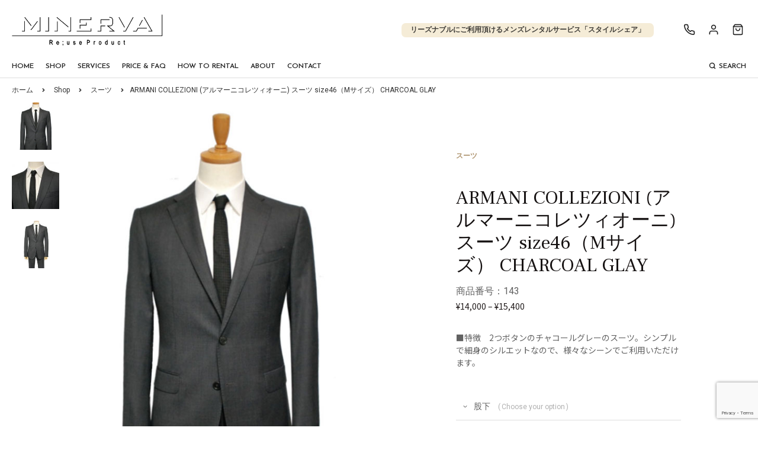

--- FILE ---
content_type: text/html; charset=UTF-8
request_url: https://minerva-rp.com/product/armani-collezioni-%E3%82%A2%E3%83%AB%E3%83%9E%E3%83%BC%E3%83%8B%E3%82%B3%E3%83%AC%E3%83%84%E3%82%A3%E3%82%AA%E3%83%BC%E3%83%8B-%E3%82%B9%E3%83%BC%E3%83%84-size46-charcoal-glay%E3%80%80/
body_size: 21930
content:
<!doctype html>
<html lang="ja">
<head>
<!-- Global site tag (gtag.js) - Google Analytics -->
<script async src="https://www.googletagmanager.com/gtag/js?id=UA-37635373-1"></script>
<script>
  window.dataLayer = window.dataLayer || [];
  function gtag(){dataLayer.push(arguments);}
  gtag('js', new Date());

  gtag('config', 'UA-37635373-1');
</script>

	<meta charset="UTF-8">
	<meta name="viewport" content="width=device-width, initial-scale=1">
	<link rel="profile" href="https://gmpg.org/xfn/11">
	<link href="https://fonts.googleapis.com/css?family=Noto+Sans+JP" rel="stylesheet">
	<title>ARMANI COLLEZIONI (アルマーニコレツィオーニ) スーツ size46（Mサイズ） CHARCOAL GLAY　 &#8211; MINERVA Re;use Product</title>
<script>window._wca = window._wca || [];</script>
<link rel='dns-prefetch' href='//www.google.com' />
<link rel='dns-prefetch' href='//stats.wp.com' />
<link rel='dns-prefetch' href='//fonts.googleapis.com' />
<link rel='dns-prefetch' href='//s.w.org' />
<link rel='dns-prefetch' href='//c0.wp.com' />
<link rel="alternate" type="application/rss+xml" title="MINERVA Re;use Product &raquo; フィード" href="https://minerva-rp.com/feed/" />
<link rel="alternate" type="application/rss+xml" title="MINERVA Re;use Product &raquo; コメントフィード" href="https://minerva-rp.com/comments/feed/" />
<link rel="alternate" type="application/rss+xml" title="MINERVA Re;use Product &raquo; ARMANI COLLEZIONI (アルマーニコレツィオーニ) スーツ size46（Mサイズ） CHARCOAL GLAY　 のコメントのフィード" href="https://minerva-rp.com/product/armani-collezioni-%e3%82%a2%e3%83%ab%e3%83%9e%e3%83%bc%e3%83%8b%e3%82%b3%e3%83%ac%e3%83%84%e3%82%a3%e3%82%aa%e3%83%bc%e3%83%8b-%e3%82%b9%e3%83%bc%e3%83%84-size46-charcoal-glay%e3%80%80/feed/" />
<link rel='stylesheet' id='wp-block-library-css'  href='https://c0.wp.com/c/5.4.2/wp-includes/css/dist/block-library/style.min.css' type='text/css' media='all' />
<style id='wp-block-library-inline-css' type='text/css'>
.has-text-align-justify{text-align:justify;}
</style>
<link rel='stylesheet' id='wp-block-library-theme-css'  href='https://c0.wp.com/c/5.4.2/wp-includes/css/dist/block-library/theme.min.css' type='text/css' media='all' />
<link rel='stylesheet' id='wc-block-vendors-style-css'  href='https://c0.wp.com/p/woocommerce/4.8.3/packages/woocommerce-blocks/build/vendors-style.css' type='text/css' media='all' />
<link rel='stylesheet' id='wc-block-style-css'  href='https://c0.wp.com/p/woocommerce/4.8.3/packages/woocommerce-blocks/build/style.css' type='text/css' media='all' />
<link rel='stylesheet' id='contact-form-7-css'  href='https://minerva-rp.com/wp-content/plugins/contact-form-7/includes/css/styles.css' type='text/css' media='all' />
<link rel='stylesheet' id='photoswipe-css'  href='https://c0.wp.com/p/woocommerce/4.8.3/assets/css/photoswipe/photoswipe.min.css' type='text/css' media='all' />
<link rel='stylesheet' id='photoswipe-default-skin-css'  href='https://c0.wp.com/p/woocommerce/4.8.3/assets/css/photoswipe/default-skin/default-skin.min.css' type='text/css' media='all' />
<style id='woocommerce-inline-inline-css' type='text/css'>
.woocommerce form .form-row .required { visibility: visible; }
</style>
<link rel='stylesheet' id='aws-style-css'  href='https://minerva-rp.com/wp-content/plugins/advanced-woo-search/assets/css/common.min.css' type='text/css' media='all' />
<link rel='stylesheet' id='wc-gateway-linepay-smart-payment-buttons-css'  href='https://minerva-rp.com/wp-content/plugins/woocommerce-for-japan/assets/css/linepay_button.css' type='text/css' media='all' />
<link rel='stylesheet' id='tera-style-css'  href='https://minerva-rp.com/wp-content/themes/minerva/style.css' type='text/css' media='all' />
<style id='tera-style-inline-css' type='text/css'>
.tera-shares.social-solid.color-dark a, .nav-container .shop-nav .cart-btn, .woocommerce div.products div.product .product-inner .wc-forward, .single-product-content .cart .single_add_to_cart_button, #wpsl-search-btn { background: #1e1f20; color: #fff !important } .tera-shares.social-default.color-dark a, .tera-shares.social-outline.color-dark a { color: #1e1f20 !important} .tera-carousel-arrows .arrow, .tera-shares.social-solid.color-light a { background: #fff; color: #1e1f20 !important} .tera-social-profiles.social-default.color-light a, .tera-shares.social-default.color-light a, .tera-shares.social-outline.color-light a { color: #fff !important} .interactive-box.product-box .product-price, .tera-pricing-table .price, .tera-pricing-table .price span, .tera-shares.social-solid.color-accent a, .team-member .member-socials a, .cart-box .cart-overlay-header span, .woocommerce-checkout-review-order .place-order .button, .wc-proceed-to-checkout a, .checkout_coupon button, .woocommerce-form-login button { background: #af9570; color: #fff !important } .cart_totals table.shop_table .woocommerce-shipping-calculator .shipping-calculator-button { color: #af9570 !important} .newsletter-mailchimp .newsletter-btn-submit { background: #af9570}.btn.btn-dark, .btn.btn-dark:hover { color: #1e1f20; } .btn.btn-light, .btn.btn-light:hover { color: #fff; } .btn.btn-accent, .btn.btn-accent:hover, .btn.btn-outline:hover { color: #af9570; } .badge.badge-dark, #comments .comment-form .form-submit input[type="submit"], .btn.btn-dark.btn-solid { background: #1e1f20; color: #fff } .badge.badge-light, .btn.btn-light.btn-solid { background: #fff; color: #1e1f20; } .badge.badge-accent, .btn.btn-accent.btn-solid, .cart-box .btn-cart .button:first-of-type, .newsletter-mailchimp > div input[type="submit"] { background: #af9570; color: #fff; } .btn.btn-outline:hover:before { border-top-color: #af9570; border-right-color: #af9570; } .btn.btn-outline:hover:after { border-bottom-color: #af9570; border-left-color: #af9570; }.tera-social-profiles.social-default.color-dark a:hover i, .tera-shares.social-default.color-dark a:hover i, .tera-shares.social-outline.color-dark a:hover { color: #1B1C1D} .tera-shares.social-solid.color-dark a:hover { background: #1B1C1D }.tera-social-profiles.social-default.color-light a:hover i, .tera-shares.social-default.color-light a:hover i, .tera-shares.social-outline.color-light a:hover { color: #F1F1F1} .tera-shares.social-solid.color-light a:hover { background: #F1F1F1 }.btn.btn-outline.btn-accent:hover { color: #7D6A50} .btn.btn-outline.btn-accent:hover:before { border-top-color: #7D6A50; border-right-color: #7D6A50; } .btn.btn-outline.btn-accent:hover:after { border-bottom-color: #7D6A50; border-left-color: #7D6A50; }.tera-popup-overlay { background: rgba(0,0,0,.65)} .tera-popup { background: rgba(255,255,255,1)} .tera-popup .popup-content, .tera-popup-box .tera-popup-close { color: #2b2d2f}.tera-popup .popup-content input[type="submit"], .tera-popup .popup-content .mailchimp-form-1 .mailchimp-form-1-main input[type=submit] { background: #1e1f20 !important; color: #fff !important; }@media (max-width: 991.98px) { .nav-container .nav-scroller { background: #fff}} .nav-container .nav-scroller.nav-burger-desktop, .products-sidebar_right .tera-shop-sidebar, .products-sidebar_left .tera-shop-sidebar { background: #fff} @media (max-width: 1199.98px) { .blog-grid-wrapper .blog-inner .blog-post .posted-on { background: #fff}} .global-notice, .cart-box, body, .transition-overlay { background: #fff}@media (max-width: 991.98px) { .products-sidebar-left .col-lg-3 { background: #f5ecd7 } } .single-post-author-wrapper, .additional-bg-inner, .woocommerce span.onsale.soldout, .woocommerce-account.logged-in .woocommerce-MyAccount-content mark, .woocommerce .woocommerce-info, .woocommerce .woocommerce-message, .woocommerce .woocommerce-error, .tera-popup-box .tera-popup .popup-content .popup-never-show, .blog-grid-wrapper .blog-inner .post-no-thumbnail, .widget.widget_tera_recent_posts .post-img > a:before, #wp-calendar thead { background: #f5ecd7 } .cart-box, blockquote, blockquote.is-style-large { border-color: #f5ecd7 !important } .cart_totals table.shop_table tr td, .cart_totals table.shop_table tr th { border-top-color: #f5ecd7} .nav-container .nav-scroller .nav { border-color: #E8DFCB} .single-post .entry-meta a, .single-post .entry-meta .post-share i { color: #f5ecd7; } body .form-control:focus { box-shadow: 0 0 0 0.2rem #f5ecd7}#commentform textarea, #commentform input:not([type=submit]), .entry-summary .woocommerce-tabs > ul > li, .variations-selector .variation-selector-single, #sidebar .widget_layered_nav li a:before, .woocommerce-checkout-review-order-table tr.cart-subtotal th, .woocommerce-checkout-review-order-table tr.cart-subtotal td, .woocommerce-account.logged-in .woocommerce-MyAccount-content .woocommerce-orders-table tbody tr > *, .woocommerce-account.logged-in .woocommerce-MyAccount-content .woocommerce-table--order-downloads tbody tr > *, .woocommerce-cart-form table.shop_table tbody tr td, .cart-box .show-cart li, .widget li, .woocommerce-product-search input, body .form-control, body .form-control:focus, .select2-container--default .select2-selection--single, .select2-dropdown, .woocommerce-cart table.cart td.actions .coupon .input-text, .woocommerce-checkout table.cart td.actions .coupon .input-text, #add_payment_method table.cart td.actions .coupon .input-text, .post-password-form input[type=password], body .blog-wrapper table thead td, body .blog-wrapper table tfoot th, body .blog-wrapper table tfoot td, body .blog-wrapper table tbody th, body .blog-wrapper table tbody td, blockquote, .search-results article, .widget table td, input, textarea, select, .widget, .aws-search-result, .woocommerce-billing-fields, .woocommerce .woocommerce-breadcrumb-wrapper, .tera-popup-box .tera-popup .popup-content input[type="email"], .blog-sidebar #wp-calendar tbody, #comments .comment-list .comment-author, #comments .comment-list .pingback, .archive .blog-grid-wrapper .blog-inner > article, .tera-carousel-arrows .arrow, #wp-calendar thead, .cart-box .summation-subtotal, .aws-search-result, .aws-search-result ul li, .single-product-content .tinv-wraper.tinv-wishlist, .tinvwl-table-manage-list tr, .tera-woo-active-filters a, .blog-wrapper .blog-standard-post { border-color: #ddd; } .post-navigation .nav-links:after, .widget .count { background: #ddd; } .woocommerce-order-details .tfoot tr:first-of-type > *, .blog-sidebar { border-top-color: #ddd} .tera-table-events .table-events-content-wrapper .table-events-content, .tera-table-events { border-bottom: #ddd}.nav-container a, .nav-container .shop-nav-item, .entry-summary .woocommerce-tabs > ul > li > a, .container > .woocommerce-tabs > ul > li > a, .woocommerce-grouped-product-list-item__details a, h1, h2, h3, h4, h5, h6, .h1, .h2, .h3, .h4, .h5, .h6, .subheading, .widget.widget_recent_entries li > a, .widget_recent_comments .recentcomments > a, .tera-cta .title, .tera_countdown .tera_countdown-amount, .tera-counter .icon-value .counter, blockquote, #comments .comment-list .comment-reply-link, .posted-on a, .tera-portfolio .tera-portfolio-filters ul li, #wp-calendar thead th, #wp-calendar caption, .fancy-heading-caption, #wpsl-wrap #wpsl-result-list ul li .wpsl-store-location > p > strong, #wpsl-wrap #wpsl-search-wrap form label { color: #161212} .woocommerce div.product span.price, .woocommerce div.product p.price, .single-product-content .woocommerce-price-suffix { color: #211B1B } .nav-container .blog-header, .cart-box .cart-header { border-color: #161212} .global-notice, .single-post .single-post-header, .fancy-heading-caption > span { background: #161212} .woocommerce-billing-fields, .woocommerce-checkout-review-order-table thead, .woocommerce-checkout-review-order-table tr.order-total th, .woocommerce-checkout-review-order-table tr.shipping th, .woocommerce-checkout-review-order-table tr.order-total td, .woocommerce-checkout-review-order-table tr.shipping td, .woocommerce-cart-form table.shop_table thead tr th, .cart_totals table.shop_table .cart-subtotal th, .cart_totals table.shop_table .cart-subtotal td, body .blog-wrapper table thead th, ul.element-list-table li, .woocommerce-cart-form tbody tr.cart_item, .widget table td, #wp-calendar tbody, .blog-wrapper .blog-post, .blog-wrapper .blog-post-standard, .product-carousel-header .arrows > span, .product-nav li > ul, #sidebar ul li > ul { border-color: #ddd} .cart_totals table.shop_table tr td, .cart_totals table.shop_table tr th, section.upsells.products > h2, .woocommerce-cart-form table.shop_table { border-bottom-color: #ddd} #wp-calendar tbody .pad { background: #F0F0F0 }.woocommerce-review-link, body pre { color: #818181} .woocommerce span.onsale.soldout, .products-sidebar-left #sidebar a, .product-sidebar-left #sidebar a, .widget li a, body, tfoot, thead, .wp-caption-text, cite, abbr, .nav-links .arrow .arrow-icon i, mark, input, textarea, select, body .form-control, body .form-control:focus, .select2-container--default .select2-selection--single .select2-selection__rendered, .woocommerce-product-search button:after, .tera-full-slides-text .slide-title-wrapper h1, .tera-full-slides-text .slide-content { color: #616161; } .select2-container--default .select2-selection--single .select2-selection__arrow b { border-color: #616161 transparent transparent transparent } .select2-container--default.select2-container--open .select2-selection--single .select2-selection__arrow b { border-color: transparent transparent #616161 transparent; } .woocommerce-cart-form .product-quantity .quantity span, .woocommerce-cart-form .coupon-wrapper .update-btn { color: #616161 !important; }.vc_tta-accordion.vc_tta.vc_general .vc_tta-controls-icon, .single-product-categories a, .woocommerce-login-coupon-form .showlogin, .woocommerce-login-coupon-form .showcoupon, .woocommerce-login-coupon-form .woocommerce-form-login .lost_password a, .woocommerce .woocommerce-cart-form a.remove, .return-to-shop a, .cart-box .cart-close, a, .dropcap.dropcap-accent, .woocommerce div.products div.product .button, .woocommerce div.product span.price, .site-footer a:hover, input[type=radio] + label:after, input[type=checkbox] + *:after, .widget.widget_tera_recent_posts .post-date, .dropcap, .single-post .dropcap, .single-post .dropcap-post, .blog-wrapper .blog-inner .entry-content .dropcap-post, .tera-portfolio .tera-portfolio-filters ul li.filter-active { color: #af9570} body .tera-pricing-table .desc li:before, .vc_toggle.vc_toggle_default .vc_toggle_title .vc_toggle_icon:before, .vc_toggle.vc_toggle_default .vc_toggle_title .vc_toggle_icon:after, .woocommerce span.onsale, .tera-highlight.highlight-accent, ul.element-list-table li:before, .aws-search-result ul li .aws_result_sale .aws_onsale, .woocommerce .widget_price_filter .ui-slider div.ui-slider-range, .woocommerce .widget_price_filter .ui-slider span.ui-slider-handle, .page-numbers.current, .woocommerce span.onsale, .nav-fixed-wrapper .nav-container .cart-icon-count, .woocommerce .woocommerce-error, .woocommerce .woocommerce-message, .woocommerce .woocommerce-info, .woocommerce .woocommerce-NoticeGroup, .tera-pricing-table .desc li:before, .widget li.chosen .count, .widget li.current-cat .count, .blog-sidebar #wp-calendar tbody td a, .tera-pagination-wrapper span:after, .single-portfolio-content-wrapper .single-portfolio-content .portfolio-content-separator, .single-portfolio-content-wrapper .gallery-nav .arrow-prev, .single-portfolio-content-wrapper .gallery-nav .arrow-next { background: #af9570} #sidebar .widget_layered_nav li.chosen a:before { border-color: #af9570} a:hover, .entry-title a:hover, .posted-on a:hover, .blog-wrapper .blog-inner .entry-title a:hover, .tera-portfolio-item:hover .portfolio-title { color: #917C5D } .single-portfolio-content-wrapper .swiper-slide .slide .btn-play:after { border-color: transparent transparent transparent #af9570} button, input { overflow: hidden !important; } h2.vc_custom_heading, .tera-table-events, h3.vc_custom_heading, .tera-list-categories li.category-item a { font-family: "Noto Sans JP" !important; } h5, .h5 { font-size: 1rem!important; } h5.title a { font-size: 1rem!important; color:#af9570!important; font-weight: 600!important; } .page-id-4786 .site-content, .page-id-7783 .site-content, .page-id-10 .site-content, .page-id-7029 .site-content {background: url(https://minerva-rp.com/wp-content/uploads/2019/12/work-bg.jpg) no-repeat scroll top right 100px transparent;} .page-id-6912 .site-content {background: url(https://minerva-rp.com/wp-content/uploads/2019/12/work-bg.jpg) no-repeat scroll left 1400px transparent;} body p, h4, h5, .tera_countdown .tera_countdown-amount, .tera-counter .icon-value .counter, .interactive-box.product-box .product-price, .tera-pricing-table .price span, .wp-block-cover .wp-block-cover-text, .dropcap, .single-post .dropcap, .single-post .dropcap-post, .posted-on a .day, .blog-wrapper .blog-inner .entry-content .dropcap-post, .single-post .entry-meta, .page-numbers, .page-number, .post-page-numbers, .widget .widget_recent_entries li > a, #wp-calendar thead th, .widget_categories li a, .widget_tag_cloud .tagcloud a, .widget_product_tag_cloud .tagcloud a, .widget_rss .rsswidget, .widget_rss cite, .widget_recent_comments .comment-author-link, .widget_recent_comments .recentcomments > a, #wpsl-wrap #wpsl-result-list ul li .wpsl-store-location > p > strong { font-family: "Noto Sans JP" !important;} .entry-header .page-title { font-size: 2rem !important; font-weight: 600; } .price table { width: 100% !important; } .price table { border: 1px solid; border-top-color: currentcolor; border-right-color: currentcolor; } .price td, .price th { border-bottom: 1px solid; border-bottom-color: currentcolor; border-left: 1px solid; border-left-color: currentcolor; padding: 1em; width: 70%; } .wf-notosansjapanese { font-family: "Noto Sans JP"; } .tera-table-events .table-events-content-wrapper .table-events-content .events-text1 { width: 50%; } .product-slider .swiper-slide .desc { background: rgba(255,255,255,0.7); padding: 10px; border: 1px solid #af9570; } @media (max-width: 767.98px) { .shrinked .site-header-logo { height: 3.5rem !important; } .tera-presentation-box.style-side .presentation-box-content { padding: 1.25rem 1rem !important; } } .woocommerce form .woocommerce-billing-fields .form-row, .woocommerce form .woocommerce-shipping-fields .form-row { display:block; } .tera-popup-box .tera-popup .popup-content .mc4wp-form label, .tera-popup-box .tera-popup .popup-content .popup-never-show {display:none !important;} .secondtimecheckbox { opacity: 1 !important;; left: 32px !important;; margin-top: 8px !important;; } #identification1_field, #identification2_field, #identification3_field { width: 100% !important; -webkit-box-flex: 1 !important; -ms-flex: 1 0 100% !important; flex: 1 0 100% !important; } .only-sp { display: block!important; } .only-pc { display: none!important; } @media (min-width: 992px) { .only-sp { display: none!important; } .only-pc { display: block!important; } }.site-header-logo { height: 5.125rem; line-height: 5.125rem; padding: 0.625rem 0; } .shrinked .site-header-logo { height: 2.5rem; line-height: 2.5rem }div.nav-dark { color: #222; background-color: #ffffff } div.nav-dark .tera-nav-notice { background-color: #f5ecd7; color: rgba(0, 0, 0, 0.74)}div.nav-light { color: #fff; background-color: #111111 } div.nav-light .tera-nav-notice { background-color: #f5ecd7; color: rgba(0, 0, 0, 0.74)}div.nav-scroll.shrinked { color: #222; }@media (max-width: 991.98px) { div.nav-container .subnav { background-color: #fff; color: #222; } }@media (max-width: 991.98px) { .nav-container .nav-scroller { background-color: #fff; color: #222 } }.nav-container .nav-scroller.nav-burger-desktop { background-color: #fff; color: #222 }@media (min-width: 992px) { .nav-container .nav-scroller:not(.nav-burger-desktop) .nav .sub-menu ul { background-color: #fff} .nav-container .nav-scroller .nav .sub-menu { color: #222 } }.nav-dark .nav-wrapper { border-bottom: 1px solid #ddd }.nav-light .nav-wrapper { border-bottom: 1px solid rgba(255,255,255,0.4) }.nav-scroll .nav-wrapper { border-bottom: 1px solid #ddd }.nav-helper { min-height: 8.25rem } @media (max-width: 991.98px) { .nav-helper { min-height: 6.375rem } }.single-portfolio-gallery .swiper-container, .single-portfolio-content-wrapper .swiper-container .swiper-slide a { height: calc(100vh - 8.25rem - 2.5rem); }.nav-fixed-wrapper .cart-box, .tera-nav-contact, .tera-nav-user-content { background-color: #fff; color: #222 } .nav-fixed-wrapper .cart-box .summation { background-color: #ffffff; color: #222222 } .breadcrumbs-nav-dark { border-bottom: 1px solid #ffffff } body.woocommerce .breadcrumbs-nav-dark #breadcrumbs, .breadcrumbs-nav-dark #breadcrumbs { color: #333333; } .breadcrumbs-nav-dark > .container .breadcrumb_last { color: #333333; } .breadcrumbs-nav-dark #breadcrumbs a { color: #333333} .breadcrumbs-nav-light { border-bottom: 1px solid rgba(255,255,255,0.4) } body.woocommerce .breadcrumbs-nav-light #breadcrumbs, .breadcrumbs-nav-light #breadcrumbs { color: #ffffff; } .breadcrumbs-nav-light > .container .breadcrumb_last { color: #ffffff; } .breadcrumbs-nav-light #breadcrumbs a { color: #ffffff}
</style>
<link rel='stylesheet' id='tera-app-css'  href='https://minerva-rp.com/wp-content/themes/minerva/assets/css/app.css' type='text/css' media='all' />
<style id='tera-app-inline-css' type='text/css'>
.vc_custom_1555067140232{padding-top: 80px !important;padding-bottom: 40px !important;}.vc_custom_1577431176541{margin-bottom: 0px !important;}.vc_custom_1578464830128{margin-bottom: 0px !important;}.vc_custom_1577432286201{margin-bottom: 0px !important;}.vc_custom_1577433520980{margin-bottom: 0px !important;}
</style>
<link rel='stylesheet' id='tera-google-fonts-css'  href='//fonts.googleapis.com/css?family=Roboto:400%2C500%2C700%7CFrank+Ruhl+Libre:400500%2C900%2C700%2C400%7CJosefin+Sans:600%2C400%2C700%7CJosefin+Sans:600%2C400' type='text/css' media='all' />
<style id='tera-google-fonts-inline-css' type='text/css'>
body, .cart-box{font-family:'Roboto',Arial, Helvetica, sans-serif;font-weight:400;font-style:normal;}h1,h2,h3,h4,h5,h6,.h1,.h2,.h3,.h4,.h5,.h6,.tera_countdown .tera_countdown-amount, .tera-counter .icon-value .counter, .interactive-box.product-box .product-price, .tera-pricing-table .price span, .wp-block-cover .wp-block-cover-text, .dropcap, .single-post .dropcap, .single-post .dropcap-post, .posted-on a .day, .blog-wrapper .blog-inner .entry-content .dropcap-post, .single-post .entry-meta, .page-numbers, .page-number, .post-page-numbers, .widget .widget_recent_entries li > a, #wp-calendar thead th, .widget_categories li a, .widget_tag_cloud .tagcloud a, .widget_product_tag_cloud .tagcloud a, .widget_rss .rsswidget, .widget_rss cite, .widget_recent_comments .comment-author-link, .widget_recent_comments .recentcomments > a, #wpsl-wrap #wpsl-result-list ul li .wpsl-store-location > p > strong{font-family:'Frank Ruhl Libre',Arial, Helvetica, sans-serif;font-weight:400;font-style:normal;}.tera-list-categories li.category-item, .woocommerce div.products div.product .product-inner h2, .nav-container .nav-scroller .nav-scroller-search, .products-archive-inner .woocommerce-result-count, .woocommerce div.products div.product .product-inner .wc-forward, .single-product-categories, span.onsale, .button, .woocommerce-order-received .return-links, .woocommerce-downloads.logged-in .woocommerce-Button, .woocommerce-orders.logged-in .woocommerce-Button, .woocommerce-cart-form a.remove, .woocommerce-lost-password .lost-password-links .return-to-login, .cart-box .cart-close, .cart-box .tera-empty-cart .btn-text, .blog-wrapper .blog-inner .more-link, .blog-grid-wrapper .blog-inner .entry-meta-categories, #commentform input[type=submit], .wp-caption-text, figcaption, .post-password-form input[type=submit], .page-links, .pagination .nav-links, .button, .btn, #wpsl-search-btn, .mailchimp-form-1 .mailchimp-form-1-main input[type=submit], .subheading, .search-results nav .nav-links, .wpcf7 input[type=submit], .tera_countdown .tera_countdown-period, .tera-counter .counter-subtitle, blockquote cite, #comments .comment-list .comment-date, #comments .comment-list .comment-reply-link, #commentform label, .posted-on a .month, .posted-on a .year, .archive .blog-grid-wrapper .entry-date, .search-results .entry-date, .blog-wrapper .blog-standard-post .standard-posted-on, .tera-pricing-table .time-interval, .product-category .category-name > span, .tera-banner .tera-banner-title span, .tera-banner .tera-banner-subtitle, .tera-tile .tera-tile-title span, .tera-media .tera-media-title span, .tera-media .tera-media-title .tera-media-vertical, .nav-container .nav-scroller .nav-scroller-cart, .nav-container .nav-scroller .title-wrapper, .tera-portfolio .tera-portfolio-filters ul li, .tera-woo-active-filters span, .tera-woo-active-filter a, .widget .widget-title, .widget .widget_recent_entries .post-date, .widget .widget_tera_recent_posts .post-date, #wp-calendar caption, #wp-calendar tfoot td, .widget_archive li a, .widget_rss .rss-date, .widget_pages li > a, .widget_nav_menu li > a, .fancy-heading-caption, #wpsl-wrap #wpsl-search-wrap form label, #wpsl-result-list a, .newsletter-mailchimp > div input[type="submit"], .tera-woo-active-filters, .blog-inner .blog-post .standard-posted-on a, .widget.widget_tera_recent_posts .post-date{font-family:'Josefin Sans',Arial, Helvetica, sans-serif;font-weight:600;font-style:normal;}.nav-container .subnav, .nav-container .nav-scroller .nav{font-family:'Josefin Sans',Arial, Helvetica, sans-serif;font-weight:600;font-style:normal;font-size:14px;}
</style>
<link rel='stylesheet' id='jetpack_css-css'  href='https://c0.wp.com/p/jetpack/9.1/css/jetpack.css' type='text/css' media='all' />
<script type='text/javascript' src='https://c0.wp.com/c/5.4.2/wp-includes/js/jquery/jquery.js'></script>
<script type='text/javascript' src='https://c0.wp.com/c/5.4.2/wp-includes/js/jquery/jquery-migrate.min.js'></script>
<script type='text/javascript' src='https://minerva-rp.com/wp-content/plugins/revslider/public/assets/js/rbtools.min.js'></script>
<script type='text/javascript' src='https://minerva-rp.com/wp-content/plugins/revslider/public/assets/js/rs6.min.js'></script>
<script type='text/javascript' src='https://c0.wp.com/p/woocommerce/4.8.3/assets/js/jquery-blockui/jquery.blockUI.min.js'></script>
<script type='text/javascript'>
/* <![CDATA[ */
var wc_add_to_cart_params = {"ajax_url":"\/wp-admin\/admin-ajax.php","wc_ajax_url":"\/?wc-ajax=%%endpoint%%","i18n_view_cart":"\u304a\u8cb7\u3044\u7269\u30ab\u30b4\u3092\u8868\u793a","cart_url":"https:\/\/minerva-rp.com\/cart\/","is_cart":"","cart_redirect_after_add":"yes"};
/* ]]> */
</script>
<script type='text/javascript' src='https://c0.wp.com/p/woocommerce/4.8.3/assets/js/frontend/add-to-cart.min.js'></script>
<script type='text/javascript' src='https://minerva-rp.com/wp-content/plugins/js_composer/assets/js/vendors/woocommerce-add-to-cart.js'></script>
<script async defer type='text/javascript' src='https://stats.wp.com/s-202603.js'></script>
<link rel='https://api.w.org/' href='https://minerva-rp.com/wp-json/' />
<link rel="EditURI" type="application/rsd+xml" title="RSD" href="https://minerva-rp.com/xmlrpc.php?rsd" />
<link rel="wlwmanifest" type="application/wlwmanifest+xml" href="https://minerva-rp.com/wp-includes/wlwmanifest.xml" /> 
<link rel="canonical" href="https://minerva-rp.com/product/armani-collezioni-%e3%82%a2%e3%83%ab%e3%83%9e%e3%83%bc%e3%83%8b%e3%82%b3%e3%83%ac%e3%83%84%e3%82%a3%e3%82%aa%e3%83%bc%e3%83%8b-%e3%82%b9%e3%83%bc%e3%83%84-size46-charcoal-glay%e3%80%80/" />
<link rel='shortlink' href='https://minerva-rp.com/?p=7928' />
<link rel="alternate" type="application/json+oembed" href="https://minerva-rp.com/wp-json/oembed/1.0/embed?url=https%3A%2F%2Fminerva-rp.com%2Fproduct%2Farmani-collezioni-%25e3%2582%25a2%25e3%2583%25ab%25e3%2583%259e%25e3%2583%25bc%25e3%2583%258b%25e3%2582%25b3%25e3%2583%25ac%25e3%2583%2584%25e3%2582%25a3%25e3%2582%25aa%25e3%2583%25bc%25e3%2583%258b-%25e3%2582%25b9%25e3%2583%25bc%25e3%2583%2584-size46-charcoal-glay%25e3%2580%2580%2F" />
<link rel="alternate" type="text/xml+oembed" href="https://minerva-rp.com/wp-json/oembed/1.0/embed?url=https%3A%2F%2Fminerva-rp.com%2Fproduct%2Farmani-collezioni-%25e3%2582%25a2%25e3%2583%25ab%25e3%2583%259e%25e3%2583%25bc%25e3%2583%258b%25e3%2582%25b3%25e3%2583%25ac%25e3%2583%2584%25e3%2582%25a3%25e3%2582%25aa%25e3%2583%25bc%25e3%2583%258b-%25e3%2582%25b9%25e3%2583%25bc%25e3%2583%2584-size46-charcoal-glay%25e3%2580%2580%2F&#038;format=xml" />
<style type='text/css'>img#wpstats{display:none}</style>	<noscript><style>.woocommerce-product-gallery{ opacity: 1 !important; }</style></noscript>
	<style type="text/css">.recentcomments a{display:inline !important;padding:0 !important;margin:0 !important;}</style><meta name="generator" content="Powered by WPBakery Page Builder - drag and drop page builder for WordPress."/>
<meta name="generator" content="Powered by Slider Revolution 6.6.11 - responsive, Mobile-Friendly Slider Plugin for WordPress with comfortable drag and drop interface." />
<link rel="icon" href="https://minerva-rp.com/wp-content/uploads/2020/07/cropped-ml-32x32.png" sizes="32x32" />
<link rel="icon" href="https://minerva-rp.com/wp-content/uploads/2020/07/cropped-ml-192x192.png" sizes="192x192" />
<link rel="apple-touch-icon" href="https://minerva-rp.com/wp-content/uploads/2020/07/cropped-ml-180x180.png" />
<meta name="msapplication-TileImage" content="https://minerva-rp.com/wp-content/uploads/2020/07/cropped-ml-270x270.png" />
<script>function setREVStartSize(e){
			//window.requestAnimationFrame(function() {
				window.RSIW = window.RSIW===undefined ? window.innerWidth : window.RSIW;
				window.RSIH = window.RSIH===undefined ? window.innerHeight : window.RSIH;
				try {
					var pw = document.getElementById(e.c).parentNode.offsetWidth,
						newh;
					pw = pw===0 || isNaN(pw) || (e.l=="fullwidth" || e.layout=="fullwidth") ? window.RSIW : pw;
					e.tabw = e.tabw===undefined ? 0 : parseInt(e.tabw);
					e.thumbw = e.thumbw===undefined ? 0 : parseInt(e.thumbw);
					e.tabh = e.tabh===undefined ? 0 : parseInt(e.tabh);
					e.thumbh = e.thumbh===undefined ? 0 : parseInt(e.thumbh);
					e.tabhide = e.tabhide===undefined ? 0 : parseInt(e.tabhide);
					e.thumbhide = e.thumbhide===undefined ? 0 : parseInt(e.thumbhide);
					e.mh = e.mh===undefined || e.mh=="" || e.mh==="auto" ? 0 : parseInt(e.mh,0);
					if(e.layout==="fullscreen" || e.l==="fullscreen")
						newh = Math.max(e.mh,window.RSIH);
					else{
						e.gw = Array.isArray(e.gw) ? e.gw : [e.gw];
						for (var i in e.rl) if (e.gw[i]===undefined || e.gw[i]===0) e.gw[i] = e.gw[i-1];
						e.gh = e.el===undefined || e.el==="" || (Array.isArray(e.el) && e.el.length==0)? e.gh : e.el;
						e.gh = Array.isArray(e.gh) ? e.gh : [e.gh];
						for (var i in e.rl) if (e.gh[i]===undefined || e.gh[i]===0) e.gh[i] = e.gh[i-1];
											
						var nl = new Array(e.rl.length),
							ix = 0,
							sl;
						e.tabw = e.tabhide>=pw ? 0 : e.tabw;
						e.thumbw = e.thumbhide>=pw ? 0 : e.thumbw;
						e.tabh = e.tabhide>=pw ? 0 : e.tabh;
						e.thumbh = e.thumbhide>=pw ? 0 : e.thumbh;
						for (var i in e.rl) nl[i] = e.rl[i]<window.RSIW ? 0 : e.rl[i];
						sl = nl[0];
						for (var i in nl) if (sl>nl[i] && nl[i]>0) { sl = nl[i]; ix=i;}
						var m = pw>(e.gw[ix]+e.tabw+e.thumbw) ? 1 : (pw-(e.tabw+e.thumbw)) / (e.gw[ix]);
						newh =  (e.gh[ix] * m) + (e.tabh + e.thumbh);
					}
					var el = document.getElementById(e.c);
					if (el!==null && el) el.style.height = newh+"px";
					el = document.getElementById(e.c+"_wrapper");
					if (el!==null && el) {
						el.style.height = newh+"px";
						el.style.display = "block";
					}
				} catch(e){
					console.log("Failure at Presize of Slider:" + e)
				}
			//});
		  };</script>
		<style type="text/css" id="wp-custom-css">
			@media (max-width: 767.98px) {
.product-slider .swiper-arrows .arrow-prev, .product-slider .swiper-arrows .arrow-next {
    margin: 0 0rem;
}
.grecaptcha-badge  {
bottom: 54px !important;
}
}
.single-product-gallery {
	z-index:0;
}
		</style>
		<noscript><style> .wpb_animate_when_almost_visible { opacity: 1; }</style></noscript></head>

<body class="product-template-default single single-product postid-7928 theme-minerva woocommerce woocommerce-page woocommerce-no-js no-sidebar wpb-js-composer js-comp-ver-6.4.1 vc_responsive">
		
<div class="nav-helper"></div>
<div class="nav-fixed-wrapper nav-dark " data-nav-start="nav-dark" data-height-scroll="40">
	<div class="nav-wrapper">
		<div class="container nav-container">
			<div class="overlay-helper"></div>
			<header class="blog-header">
				<div class="row">
					<div class="nav-top-inner">
						<div class="col-auto logo-col">
							<h1><a class="site-header-logo" href="https://minerva-rp.com/">
									<img src="https://minerva-rp.com/wp-content/uploads/2019/12/minerva-black-logo-2.png" class="logo-start" alt="MINERVA Re;use Product">
									<img src="https://minerva-rp.com/wp-content/uploads/2019/12/minerva-black-logo-3.png" class="logo-small" alt="MINERVA Re;use Product">
									</a></h1>													</div>
						
						<div class="burger-nav ml-4 d-block d-lg-none">
							<div class="line-top line"></div>
							<div class="line-middle line"></div>
							<div class="line-bottom line"></div>
						</div>
						<div class="col-auto d-flex align-items-center subnav">
							<div class="shop-nav d-flex">

																											<span class="tera-nav-notice d-none d-lg-inline">リーズナブルにご利用頂けるメンズレンタルサービス「スタイルシェア」</span>
																	
								<div class="tera-nav-additional-switchers d-none d-lg-block">
									
																	</div>

																<a href="#" class="shop-nav-item tera-nav-contact-trigger">
									<span class="icon-shop d-block "><svg xmlns="http://www.w3.org/2000/svg" width="24" height="24" viewBox="0 0 24 24" fill="none" stroke="currentColor" stroke-width="2" stroke-linecap="round" stroke-linejoin="round" class="feather feather-phone"><path d="M22 16.92v3a2 2 0 0 1-2.18 2 19.79 19.79 0 0 1-8.63-3.07 19.5 19.5 0 0 1-6-6 19.79 19.79 0 0 1-3.07-8.67A2 2 0 0 1 4.11 2h3a2 2 0 0 1 2 1.72 12.84 12.84 0 0 0 .7 2.81 2 2 0 0 1-.45 2.11L8.09 9.91a16 16 0 0 0 6 6l1.27-1.27a2 2 0 0 1 2.11-.45 12.84 12.84 0 0 0 2.81.7A2 2 0 0 1 22 16.92z"></path></svg></span>
								</a>
								
																											<div class="tera-nav-contact">
											<div class="tera-nav-contact-overlay"></div>
											<div class="tera-nav-contact-content">

												<h5>お問い合わせ</h5>
<p>〒810-0041 福岡市中央区大名1-11-27 ARK Gallery 102（ZOCALO by Break the Molds内）</p>
<p><a class="btn btn-solid btn-accent" href="tel:0927073838">092-707-3838</a></p>
											</div>
										</div>
																	
								<a href="#" class="nav-search shop-nav-item d-flex d-lg-none">
									<span class="icon-shop d-block"><svg xmlns="http://www.w3.org/2000/svg" width="24" height="24" viewBox="0 0 24 24" fill="none" stroke="currentColor" stroke-width="2" stroke-linecap="round" stroke-linejoin="round" class="feather feather-search"><circle cx="11" cy="11" r="8"></circle><line x1="21" y1="21" x2="16.65" y2="16.65"></line></svg></span>
								</a>
								<div class="tera-nav-search-overlay"></div>

																		<a class="shop-nav-item tera-nav-user-trigger" href="#">
											<span class="icon-shop d-block "><svg xmlns="http://www.w3.org/2000/svg" width="24" height="24" viewBox="0 0 24 24" fill="none" stroke="currentColor" stroke-width="2" stroke-linecap="round" stroke-linejoin="round" class="feather feather-user"><path d="M20 21v-2a4 4 0 0 0-4-4H8a4 4 0 0 0-4 4v2"></path><circle cx="12" cy="7" r="4"></circle></svg></span>
										</a>

										<div class="tera-nav-user">
											<div class="tera-nav-user-overlay"></div>
											<div class="tera-nav-user-content">
																									<p><a class="btn btn-solid btn-accent" href="https://minerva-rp.com/my-account/">Login / Register</a></p>
																							</div>
										</div>

																												<a class="open-cart shop-nav-item " href="#">
										<span class="icon-shop d-block ">
											<span class="open-cart-inner">
												<svg xmlns="http://www.w3.org/2000/svg" width="24" height="24" viewBox="0 0 24 24" fill="none" stroke="currentColor" stroke-width="2" stroke-linecap="round" stroke-linejoin="round" class="feather feather-shopping-bag"><path d="M6 2L3 6v14a2 2 0 0 0 2 2h14a2 2 0 0 0 2-2V6l-3-4z"></path><line x1="3" y1="6" x2="21" y2="6"></line><path d="M16 10a4 4 0 0 1-8 0"></path></svg>												<span class="cart-icon-count"></span>
											</span>
										</span>
									</a>

																			<div class="cart-box">
											<div class="shopping-cart">
												<div class="empty-cart-wrapper"><div class="tera-empty-cart text-center"><svg xmlns="http://www.w3.org/2000/svg" width="24" height="24" viewBox="0 0 24 24" fill="none" stroke="currentColor" stroke-width="2" stroke-linecap="round" stroke-linejoin="round" class="feather feather-shopping-bag"><path d="M6 2L3 6v14a2 2 0 0 0 2 2h14a2 2 0 0 0 2-2V6l-3-4z"></path><line x1="3" y1="6" x2="21" y2="6"></line><path d="M16 10a4 4 0 0 1-8 0"></path></svg><h3>Your cart is empty</h3><a class="empty-cart-btn btn btn-accent btn-solid" href="https://minerva-rp.com/shop/" data-btn-text="Go Shopping"><span class="btn-text">Go Shopping</span></a></div></div><div class="cart-items-wrapper"><ul class="show-cart"></ul></div>											</div>
										</div>
										<div class="cart-box-overlay"></div>
																								</div>

							<div class="burger-nav ml-4 d-none d-lg-none">
								<div class="line-top line"></div>
								<div class="line-middle line"></div>
								<div class="line-bottom line"></div>
							</div>
						</div>
					</div>
										<div class="col-auto nav-scroller" data-image="">
						<div class="mobile-nav-back"><svg xmlns="http://www.w3.org/2000/svg" width="24" height="24" viewBox="0 0 24 24" fill="none" stroke="currentColor" stroke-width="2" stroke-linecap="round" stroke-linejoin="round" class="feather feather-arrow-left"><line x1="19" y1="12" x2="5" y2="12"></line><polyline points="12 19 5 12 12 5"></polyline></svg></div>
						<div class="close-mobile-nav"></div>
												<div class="menu-main-menu-container"><div class="title-wrapper"><span></span></div><ul id="primary-menu" class="nav justify-content-start"><li id="menu-item-7776" class="menu-item menu-item-type-post_type menu-item-object-page menu-item-home menu-item-7776 nav-item" ><a href="https://minerva-rp.com/">Home</a></li>
<li id="menu-item-7778" class="menu-item menu-item-type-post_type menu-item-object-page current_page_parent menu-item-7778 nav-item" ><a href="https://minerva-rp.com/shop/">Shop</a></li>
<li id="menu-item-7779" class="menu-item menu-item-type-post_type menu-item-object-page menu-item-7779 nav-item" ><a href="https://minerva-rp.com/services/">Services</a></li>
<li id="menu-item-7780" class="menu-item menu-item-type-post_type menu-item-object-page menu-item-7780 nav-item" ><a href="https://minerva-rp.com/price-faq/">Price &#038; FAQ</a></li>
<li id="menu-item-7785" class="menu-item menu-item-type-post_type menu-item-object-page menu-item-7785 nav-item" ><a href="https://minerva-rp.com/how-to-rental/">How To Rental</a></li>
<li id="menu-item-7777" class="menu-item menu-item-type-post_type menu-item-object-page menu-item-7777 nav-item" ><a href="https://minerva-rp.com/about/">About</a></li>
<li id="menu-item-7782" class="menu-item menu-item-type-post_type menu-item-object-page menu-item-7782 nav-item" ><a href="https://minerva-rp.com/contact/">Contact</a></li>
</ul></div>
						<div class="nav-scroller-additional">

																					<a href="#" class="nav-scroller-search"><svg xmlns="http://www.w3.org/2000/svg" width="24" height="24" viewBox="0 0 24 24" fill="none" stroke="currentColor" stroke-width="2" stroke-linecap="round" stroke-linejoin="round" class="feather feather-search"><circle cx="11" cy="11" r="8"></circle><line x1="21" y1="21" x2="16.65" y2="16.65"></line></svg> Search</a>

							<div class="search-container">
								<div>
									<div class="aws-container" data-url="/?wc-ajax=aws_action" data-siteurl="https://minerva-rp.com" data-lang="" data-show-loader="true" data-show-more="false" data-show-page="false" data-ajax-search="true" data-show-clear="true" data-mobile-screen="false" data-use-analytics="false" data-min-chars="1" data-buttons-order="1" data-timeout="300" data-is-mobile="false" data-page-id="7928" data-tax="" ><form class="aws-search-form" action="https://minerva-rp.com/" method="get" role="search" ><div class="aws-wrapper"><label class="aws-search-label" for="696851588a494">Search</label><input type="search" name="s" id="696851588a494" value="" class="aws-search-field" placeholder="Search" autocomplete="off" /><input type="hidden" name="post_type" value="product"><input type="hidden" name="type_aws" value="true"><div class="aws-search-clear"><span>×</span></div><div class="aws-loader"></div></div></form></div>								</div>
							</div>
													</div>
					</div>
				</div>
			</header>
			<div class="mobile-nav-helper"></div>
		</div>
	</div>

</div>

<div class="mobile-search-container">
	<div>
		<div class="aws-container" data-url="/?wc-ajax=aws_action" data-siteurl="https://minerva-rp.com" data-lang="" data-show-loader="true" data-show-more="false" data-show-page="false" data-ajax-search="true" data-show-clear="true" data-mobile-screen="false" data-use-analytics="false" data-min-chars="1" data-buttons-order="1" data-timeout="300" data-is-mobile="false" data-page-id="7928" data-tax="" ><form class="aws-search-form" action="https://minerva-rp.com/" method="get" role="search" ><div class="aws-wrapper"><label class="aws-search-label" for="696851588a6ee">Search</label><input type="search" name="s" id="696851588a6ee" value="" class="aws-search-field" placeholder="Search" autocomplete="off" /><input type="hidden" name="post_type" value="product"><input type="hidden" name="type_aws" value="true"><div class="aws-search-clear"><span>×</span></div><div class="aws-loader"></div></div></form></div>	</div>
</div>
							
	<div id="page" class="site-content">	<div class="breadcrumbs-wrapper breadcrumbs-nav-dark">
	<div id="breadcrumbs" class="container-fluid">
		<nav class="woocommerce-breadcrumb"><a href="https://minerva-rp.com">ホーム</a><i class="fa fa-angle-right"></i><a href="https://minerva-rp.com/shop/">Shop</a><i class="fa fa-angle-right"></i><a href="https://minerva-rp.com/product-category/suit/">スーツ</a><i class="fa fa-angle-right"></i>ARMANI COLLEZIONI (アルマーニコレツィオーニ) スーツ size46（Mサイズ） CHARCOAL GLAY　</nav>
		</div>
</div><div class="container-fluid">		
			<div class="woocommerce-notices-wrapper"></div><div id="product-7928" class="product type-product post-7928 status-publish first outofstock product_cat-suit has-post-thumbnail taxable shipping-taxable purchasable product-type-variable">
				<div class="row single-product-inner">
				<div class="col-lg-6 col-xl-6 order-2 order-lg-0">
					<div class="single-product-gallery">
						

<div class="woocommerce-product-gallery woocommerce-product-gallery--with-images woocommerce-product-gallery--columns-4 images  d-lg-none" data-columns="4">
	<figure class="woocommerce-product-gallery__wrapper">
		<div data-thumb="https://minerva-rp.com/wp-content/uploads/2019/12/121276834-1-100x100.jpg" data-thumb-alt="" class="woocommerce-product-gallery__image"><a href="https://minerva-rp.com/wp-content/uploads/2019/12/121276834-1.jpg"><img width="570" height="760" src="https://minerva-rp.com/wp-content/uploads/2019/12/121276834-1.jpg" class="wp-post-image" alt="" title="121276834-1.jpg" data-caption="" data-src="https://minerva-rp.com/wp-content/uploads/2019/12/121276834-1.jpg" data-large_image="https://minerva-rp.com/wp-content/uploads/2019/12/121276834-1.jpg" data-large_image_width="570" data-large_image_height="760" /></a></div><div data-thumb="https://minerva-rp.com/wp-content/uploads/2019/12/143-2-100x100.jpg" data-thumb-alt="" class="woocommerce-product-gallery__image"><a href="https://minerva-rp.com/wp-content/uploads/2019/12/143-2.jpg"><img width="570" height="427" src="https://minerva-rp.com/wp-content/uploads/2019/12/143-2.jpg" class="" alt="" title="143-2" data-caption="" data-src="https://minerva-rp.com/wp-content/uploads/2019/12/143-2.jpg" data-large_image="https://minerva-rp.com/wp-content/uploads/2019/12/143-2.jpg" data-large_image_width="570" data-large_image_height="427" /></a></div><div data-thumb="https://minerva-rp.com/wp-content/uploads/2019/12/143-1-100x100.jpg" data-thumb-alt="" class="woocommerce-product-gallery__image"><a href="https://minerva-rp.com/wp-content/uploads/2019/12/143-1.jpg"><img width="570" height="760" src="https://minerva-rp.com/wp-content/uploads/2019/12/143-1.jpg" class="" alt="" title="143-1" data-caption="" data-src="https://minerva-rp.com/wp-content/uploads/2019/12/143-1.jpg" data-large_image="https://minerva-rp.com/wp-content/uploads/2019/12/143-1.jpg" data-large_image_width="570" data-large_image_height="760" /></a></div>	</figure>
</div>



		<div class="single-product-gallery-wrapper d-none d-lg-flex">
						<div class="single-product-swiper-thumbs swiper-container swiper-container-vertical ">
				<div class="swiper-wrapper">
										
					<div class="swiper-slide">
						<img src="https://minerva-rp.com/wp-content/uploads/2019/12/121276834-1-150x150.jpg">
					</div>
										
					<div class="swiper-slide">
						<img src="https://minerva-rp.com/wp-content/uploads/2019/12/143-2-150x150.jpg">
					</div>
										
					<div class="swiper-slide">
						<img src="https://minerva-rp.com/wp-content/uploads/2019/12/143-1-150x150.jpg">
					</div>
								</div>
			</div>
			
			<div class="single-product-swiper swiper-container">
				<div class="swiper-wrapper">
										
					<div class="swiper-slide">
						<div class="product-image" data-img-index="0">
						<a href="https://minerva-rp.com/wp-content/uploads/2019/12/121276834-1.jpg">
							<img src="https://minerva-rp.com/wp-content/uploads/2019/12/121276834-1.jpg">
						</a>
						</div>
					</div>
														
					<div class="swiper-slide">
						<div class="product-image" data-img-index="1">
						<a href="https://minerva-rp.com/wp-content/uploads/2019/12/143-2.jpg">
							<img src="https://minerva-rp.com/wp-content/uploads/2019/12/143-2.jpg">
						</a>
						</div>
					</div>
														
					<div class="swiper-slide">
						<div class="product-image" data-img-index="2">
						<a href="https://minerva-rp.com/wp-content/uploads/2019/12/143-1.jpg">
							<img src="https://minerva-rp.com/wp-content/uploads/2019/12/143-1.jpg">
						</a>
						</div>
					</div>
												</div>
			</div>
		</div>

		







					</div>
				</div>
				<div class="col-lg-6 col-xl-6">
					<div class="single-product-content">
						<div class="summary entry-summary">
							<div class="single-product-title-wrapper"><div class="single-product-mobile-image"><img src="https://minerva-rp.com/wp-content/uploads/2019/12/121276834-1-225x300.jpg"></div><div class="single-product-title-inner">							<div class="single-product-categories"><a href="https://minerva-rp.com/product-category/suit/" rel="tag">スーツ</a></div>							<h1 class="product_title entry-title">ARMANI COLLEZIONI (アルマーニコレツィオーニ) スーツ size46（Mサイズ） CHARCOAL GLAY　</h1>商品番号：143<p class="price"><span class="woocommerce-Price-amount amount"><bdi><span class="woocommerce-Price-currencySymbol">&yen;</span>14,000</bdi></span> &ndash; <span class="woocommerce-Price-amount amount"><bdi><span class="woocommerce-Price-currencySymbol">&yen;</span>15,400</bdi></span></p>
</div></div><div class="woocommerce-product-details__short-description">
	<p>■特徴　2つボタンのチャコールグレーのスーツ。シンプルで細身のシルエットなので、様々なシーンでご利用いただけます。</p>
</div>

<form class="variations_form cart" action="https://minerva-rp.com/product/armani-collezioni-%e3%82%a2%e3%83%ab%e3%83%9e%e3%83%bc%e3%83%8b%e3%82%b3%e3%83%ac%e3%83%84%e3%82%a3%e3%82%aa%e3%83%bc%e3%83%8b-%e3%82%b9%e3%83%bc%e3%83%84-size46-charcoal-glay%e3%80%80/" method="post" enctype='multipart/form-data' data-product_id="7928" data-product_variations="[{&quot;attributes&quot;:{&quot;attribute_pa_inseam&quot;:&quot;&quot;,&quot;attribute_pa_warranty&quot;:&quot;security-guarantee&quot;},&quot;availability_html&quot;:&quot;&lt;p class=\&quot;stock out-of-stock\&quot;&gt;\u5728\u5eab\u5207\u308c&lt;\/p&gt;\n&quot;,&quot;backorders_allowed&quot;:false,&quot;dimensions&quot;:{&quot;length&quot;:&quot;&quot;,&quot;width&quot;:&quot;&quot;,&quot;height&quot;:&quot;&quot;},&quot;dimensions_html&quot;:&quot;\u8a72\u5f53\u306a\u3057&quot;,&quot;display_price&quot;:15400,&quot;display_regular_price&quot;:15400,&quot;image&quot;:{&quot;title&quot;:&quot;121276834-1.jpg&quot;,&quot;caption&quot;:&quot;&quot;,&quot;url&quot;:&quot;https:\/\/minerva-rp.com\/wp-content\/uploads\/2019\/12\/121276834-1.jpg&quot;,&quot;alt&quot;:&quot;&quot;,&quot;src&quot;:&quot;https:\/\/minerva-rp.com\/wp-content\/uploads\/2019\/12\/121276834-1.jpg&quot;,&quot;srcset&quot;:false,&quot;sizes&quot;:&quot;(max-width: 570px) 100vw, 570px&quot;,&quot;full_src&quot;:&quot;https:\/\/minerva-rp.com\/wp-content\/uploads\/2019\/12\/121276834-1.jpg&quot;,&quot;full_src_w&quot;:570,&quot;full_src_h&quot;:760,&quot;gallery_thumbnail_src&quot;:&quot;https:\/\/minerva-rp.com\/wp-content\/uploads\/2019\/12\/121276834-1-100x100.jpg&quot;,&quot;gallery_thumbnail_src_w&quot;:100,&quot;gallery_thumbnail_src_h&quot;:100,&quot;thumb_src&quot;:&quot;https:\/\/minerva-rp.com\/wp-content\/uploads\/2019\/12\/121276834-1-300x400.jpg&quot;,&quot;thumb_src_w&quot;:300,&quot;thumb_src_h&quot;:400,&quot;src_w&quot;:570,&quot;src_h&quot;:760},&quot;image_id&quot;:7955,&quot;is_downloadable&quot;:false,&quot;is_in_stock&quot;:false,&quot;is_purchasable&quot;:true,&quot;is_sold_individually&quot;:&quot;no&quot;,&quot;is_virtual&quot;:false,&quot;max_qty&quot;:&quot;&quot;,&quot;min_qty&quot;:1,&quot;price_html&quot;:&quot;&lt;span class=\&quot;price\&quot;&gt;&lt;span class=\&quot;woocommerce-Price-amount amount\&quot;&gt;&lt;bdi&gt;&lt;span class=\&quot;woocommerce-Price-currencySymbol\&quot;&gt;&amp;yen;&lt;\/span&gt;15,400&lt;\/bdi&gt;&lt;\/span&gt;&lt;\/span&gt;&quot;,&quot;sku&quot;:&quot;143&quot;,&quot;variation_description&quot;:&quot;&quot;,&quot;variation_id&quot;:9467,&quot;variation_is_active&quot;:true,&quot;variation_is_visible&quot;:true,&quot;weight&quot;:&quot;&quot;,&quot;weight_html&quot;:&quot;\u8a72\u5f53\u306a\u3057&quot;,&quot;is_bookable&quot;:false,&quot;number_of_dates&quot;:&quot;one&quot;},{&quot;attributes&quot;:{&quot;attribute_pa_inseam&quot;:&quot;&quot;,&quot;attribute_pa_warranty&quot;:&quot;no-security-guarantee&quot;},&quot;availability_html&quot;:&quot;&lt;p class=\&quot;stock out-of-stock\&quot;&gt;\u5728\u5eab\u5207\u308c&lt;\/p&gt;\n&quot;,&quot;backorders_allowed&quot;:false,&quot;dimensions&quot;:{&quot;length&quot;:&quot;&quot;,&quot;width&quot;:&quot;&quot;,&quot;height&quot;:&quot;&quot;},&quot;dimensions_html&quot;:&quot;\u8a72\u5f53\u306a\u3057&quot;,&quot;display_price&quot;:14000,&quot;display_regular_price&quot;:14000,&quot;image&quot;:{&quot;title&quot;:&quot;121276834-1.jpg&quot;,&quot;caption&quot;:&quot;&quot;,&quot;url&quot;:&quot;https:\/\/minerva-rp.com\/wp-content\/uploads\/2019\/12\/121276834-1.jpg&quot;,&quot;alt&quot;:&quot;&quot;,&quot;src&quot;:&quot;https:\/\/minerva-rp.com\/wp-content\/uploads\/2019\/12\/121276834-1.jpg&quot;,&quot;srcset&quot;:false,&quot;sizes&quot;:&quot;(max-width: 570px) 100vw, 570px&quot;,&quot;full_src&quot;:&quot;https:\/\/minerva-rp.com\/wp-content\/uploads\/2019\/12\/121276834-1.jpg&quot;,&quot;full_src_w&quot;:570,&quot;full_src_h&quot;:760,&quot;gallery_thumbnail_src&quot;:&quot;https:\/\/minerva-rp.com\/wp-content\/uploads\/2019\/12\/121276834-1-100x100.jpg&quot;,&quot;gallery_thumbnail_src_w&quot;:100,&quot;gallery_thumbnail_src_h&quot;:100,&quot;thumb_src&quot;:&quot;https:\/\/minerva-rp.com\/wp-content\/uploads\/2019\/12\/121276834-1-300x400.jpg&quot;,&quot;thumb_src_w&quot;:300,&quot;thumb_src_h&quot;:400,&quot;src_w&quot;:570,&quot;src_h&quot;:760},&quot;image_id&quot;:7955,&quot;is_downloadable&quot;:false,&quot;is_in_stock&quot;:false,&quot;is_purchasable&quot;:true,&quot;is_sold_individually&quot;:&quot;no&quot;,&quot;is_virtual&quot;:false,&quot;max_qty&quot;:&quot;&quot;,&quot;min_qty&quot;:1,&quot;price_html&quot;:&quot;&lt;span class=\&quot;price\&quot;&gt;&lt;span class=\&quot;woocommerce-Price-amount amount\&quot;&gt;&lt;bdi&gt;&lt;span class=\&quot;woocommerce-Price-currencySymbol\&quot;&gt;&amp;yen;&lt;\/span&gt;14,000&lt;\/bdi&gt;&lt;\/span&gt;&lt;\/span&gt;&quot;,&quot;sku&quot;:&quot;143&quot;,&quot;variation_description&quot;:&quot;&quot;,&quot;variation_id&quot;:9468,&quot;variation_is_active&quot;:true,&quot;variation_is_visible&quot;:true,&quot;weight&quot;:&quot;&quot;,&quot;weight_html&quot;:&quot;\u8a72\u5f53\u306a\u3057&quot;,&quot;is_bookable&quot;:false,&quot;number_of_dates&quot;:&quot;one&quot;}]">
	
	
		<div class="variations-selector variations">
						<div class="variation-selector-single">
				
					<span class="variation-selector-label">股下</span>
					<span class="variation-selector-value">Choose your option</span>
					<select id="pa_inseam" class="" name="attribute_pa_inseam" data-attribute_name="attribute_pa_inseam" data-show_option_none="yes"><option value="">選択してください</option><option value="68cm" >68cm</option><option value="69cm" >69cm</option><option value="70cm" >70cm</option><option value="71cm" >71cm</option><option value="72cm" >72cm</option><option value="73cm" >73cm</option><option value="74cm" >74cm</option><option value="76cm" >76cm</option><option value="78m" >78m</option><option value="80cm" >80cm</option><option value="82cm" >82cm</option><option value="84cm" >84cm</option><option value="85cm" >85cm</option></select>
			</div>
									<div class="variation-selector-single">
				
					<span class="variation-selector-label">安心保証：ご利用金額の10%</span>
					<span class="variation-selector-value">Choose your option</span>
					<select id="pa_warranty" class="" name="attribute_pa_warranty" data-attribute_name="attribute_pa_warranty" data-show_option_none="yes"><option value="">選択してください</option><option value="security-guarantee" >安心保証あり</option><option value="no-security-guarantee" >安心保証なし</option></select>
			</div>
			<a class="reset_variations" href="#">Clear</a>					</div>

		<div class="single_variation_wrap">
			<div class="woocommerce-variation single_variation"></div><div class="woocommerce-variation-add-to-cart variations_button">
	
		<div class="quantity">
		<label class="screen-reader-text" for="quantity_6968515892f1f">ARMANI COLLEZIONI (アルマーニコレツィオーニ) スーツ size46（Mサイズ） CHARCOAL GLAY　 quantity</label>
		<span class="woo-quantity-minus"></span>
		<input
			type="number"
			id="quantity_6968515892f1f"
			class="input-text qty text"
			step="1"
			min="1"
			max=""
			name="quantity"
			value="1"
			title="Qty"
			size="4"
			inputmode="numeric" />
		<span class="woo-quantity-plus"></span>
	</div>
	
	<button type="submit" class="single_add_to_cart_button button alt">お買い物カゴに追加</button>

	
	<input type="hidden" name="add-to-cart" value="7928" />
	<input type="hidden" name="product_id" value="7928" />
	<input type="hidden" name="variation_id" class="variation_id" value="0" />
</div>
		</div>
	
	</form>

<div class="product_meta">

	
	
		<span class="sku_wrapper">商品コード: <span class="sku">143</span></span>

	
	<span class="posted_in">カテゴリー: <a href="https://minerva-rp.com/product-category/suit/" rel="tag">スーツ</a></span>
	
	
</div>
						</div>
											</div>
				</div>
			</div>
		
		</div>


<!-- test --> 
<style type="text/css">
<!--
label[for="start_date"] {
    font-size:0;
}
label[for="start_date"]:before {
	font-size: 12px;
    content:"ご利用開始日（商品到着日）";

}
p {line-height:1.5;}
-->
</style>

<script>
var element1 = document.getElementById("start_date") ;
element1.placeholder = "カレンダーから選択" ;

var mySize;

var pid = '7928';
var resav = '';
var prSize ='';
var cancel ='0,0,0,0,0,';



window.addEventListener('DOMContentLoaded', () => {
	console.log('*** minerVa product ***');
	rAY = resav.split(',');
//	console.log(rAY);

	var s = document.getElementById('pa_size');
	s.addEventListener('change', function() {
		mySize = s.value;
		console.log('change now!'+s.value);
	}, false);

	var p = document.getElementById('start_date');
	p.addEventListener('click', function() {
		setStyle();
	}, false);

})


function setStyle() {

	console.log('*** Setting Calender Style');
	let pick = document.getElementsByClassName('picker__day');
//	console.log(pick);
	let l = pick.length;
	for (let i = 0; i < l; i++) {

		rAY = resav.split(',');
		prSizeAY = prSize.split(',');
		let pic = pick[i].dataset.pick.replace( /"/g , "" );
		pic = pic / 1000;
		//console.log(pic/1000);

		for(let n in rAY) {
			dateTime = new Date(rAY[n] * 1000);
			ra = dateTime.toLocaleDateString();
			dateTime2 = new Date(pic * 1000);
			ra2 = dateTime2.toLocaleDateString();

			todayTime = new Date();
			if(todayTime.getTime() > dateTime2.getTime() ) {
				continue;
			} 
			if(prSizeAY[n] != mySize) {
				continue;
			}
			cAY = cancel.split(',');
			if(cAY[n] == 0) {
				bgcolor = '#cc0000';
				eve = 'none';
			}
			if(cAY[n] == 1) {
				bgcolor = '#ffffff';
				eve = 'auto';
			}
			
			//bgcolor = '#cc0000';

			if(ra == ra2) {
		 		console.log('** Reserve exist!' + ' No.'+ i + ' ' + ra);

		 		pick[i].style.backgroundColor = bgcolor;
		 		pick[i].style.pointerEvents = eve;
		 		pick[i+1].style.backgroundColor = bgcolor;
		 		pick[i+1].style.pointerEvents = eve;
		 		pick[i+2].style.backgroundColor = bgcolor;
		 		pick[i+2].style.pointerEvents = eve;
		 		pick[i+3].style.backgroundColor = bgcolor;
		 		pick[i+3].style.pointerEvents = eve;
		 		pick[i+4].style.backgroundColor = bgcolor;
		 		pick[i+4].style.pointerEvents = eve;
		 		pick[i+5].style.backgroundColor = bgcolor;
		 		pick[i+5].style.pointerEvents = eve;
		 		pick[i+6].style.backgroundColor = bgcolor;
		 		pick[i+6].style.pointerEvents = eve;

//	 			console.log(pick[i]);

		 	}
		}
	}

	let c_next = document.getElementsByClassName('picker__nav--next');	
	console.log(c_next);

	c_next[0].addEventListener('click', function() {
		console.log('*** push next ' + i);
		c_next[0].removeEventListener('click', setStyle);
		setTimeout('setStyle();', 500);
	}, false);

	var c_prev = document.getElementsByClassName('picker__nav--prev');	
	console.log(c_prev[0]);
	c_prev[0].addEventListener('click', function() {
		console.log('*** push prev ' + i);
		c_next[0].removeEventListener('click', setStyle);
		setTimeout('setStyle();', 500);
	}, false);


}

</script>
<!--7928--><!---->
	<div class="woocommerce-tabs wc-tabs-wrapper">
		<ul class="tabs wc-tabs" role="tablist">
							<li class="description_tab" id="tab-title-description" role="tab" aria-controls="tab-description">
					<a href="#tab-description">説明</a>
				</li>
							<li class="additional_information_tab" id="tab-title-additional_information" role="tab" aria-controls="tab-additional_information">
					<a href="#tab-additional_information">追加情報</a>
				</li>
							<li class="reviews_tab" id="tab-title-reviews" role="tab" aria-controls="tab-reviews">
					<a href="#tab-reviews">レビュー (0)</a>
				</li>
					</ul>
					<div class="container">
				<div class="woocommerce-Tabs-panel woocommerce-Tabs-panel--description panel entry-content wc-tab" id="tab-description" role="tabpanel" aria-labelledby="tab-title-description">
					
	<h2>説明</h2>

<p>■ブランド紹介<br />
『ARMANI COLLEZIONI』は「GIORGIO ARMANI」のディフュージョンラインとして1979年にスタートしました。元々、ファーストラインであるGIORGIO ARMANIのタグの色が黒であったことから、ビジネス向けのARMANI COLLEZIONIは白に色を区別し、それぞれ「ブラックラベル」「ホワイトラベル」と呼ばれていたものが、2000年秋冬コレクションからビジネスラインとして発表されました。コンセプトは、&#8221;バーニーズニューヨークのビジネスシーンで着るアルマーニ&#8221;で、色気のある大人のためのデザインが特徴。現在はビジネスシーンだけでなく、カジュアルシーンでも数々のコレクションを発表し、アルマーニの中でも注目ブランドとされています。</p>
<p>■特徴　2つボタンのチャコールグレーのスーツ。シンプルで細身のシルエットなので、様々なシーンでご利用いただけます。<br />
<strong>サイズ46（Mサイズ相当）</strong></p>
<p>JK／肩幅　　　43cm　身幅　98cm　着丈　　　72cm　袖丈66cm<br />
PT／ウエスト　82cm　股上　24cm　わたり幅　62cm　裾幅38cm</p>
<p>※平置きにての採寸となります。<br />
実寸とは異なることもございますのでご了承くださいませ。</p>
<p>■利用シーン　party　◎　　business　◎</p>
<p>※表示価格は全てレンタル価格となっております。</p>				</div>
			</div>
					<div class="container">
				<div class="woocommerce-Tabs-panel woocommerce-Tabs-panel--additional_information panel entry-content wc-tab" id="tab-additional_information" role="tabpanel" aria-labelledby="tab-title-additional_information">
					
	<h2>追加情報</h2>

<table class="woocommerce-product-attributes shop_attributes">
			<tr class="woocommerce-product-attributes-item woocommerce-product-attributes-item--attribute_pa_inseam">
			<th class="woocommerce-product-attributes-item__label">股下</th>
			<td class="woocommerce-product-attributes-item__value"><p>68cm, 69cm, 70cm, 71cm, 72cm, 73cm, 74cm, 76cm, 78m, 80cm, 82cm, 84cm, 85cm</p>
</td>
		</tr>
			<tr class="woocommerce-product-attributes-item woocommerce-product-attributes-item--attribute_pa_warranty">
			<th class="woocommerce-product-attributes-item__label">安心保証：ご利用金額の10%</th>
			<td class="woocommerce-product-attributes-item__value"><p>安心保証あり, 安心保証なし</p>
</td>
		</tr>
	</table>
				</div>
			</div>
					<div class="container">
				<div class="woocommerce-Tabs-panel woocommerce-Tabs-panel--reviews panel entry-content wc-tab" id="tab-reviews" role="tabpanel" aria-labelledby="tab-title-reviews">
					<div id="reviews" class="woocommerce-Reviews">
	<div id="comments">
		<h2 class="woocommerce-Reviews-title">
			Reviews		</h2>

					<p class="woocommerce-noreviews">There are no reviews yet.</p>
			</div>

			<p class="woocommerce-verification-required">Only logged in customers who have purchased this product may leave a review.</p>
	
	<div class="clear"></div>
</div>
				</div>
			</div>
			</div>


	<section class="related products">

					<h2>関連商品</h2>
				
		<div class="row products columns-4">
			
					
<div class="col-6 col-sm-6 col-md-6 product type-product post-7918 status-publish first outofstock product_cat-suit has-post-thumbnail taxable shipping-taxable purchasable product-type-variable" data-product-id="7918">

	<a href="https://minerva-rp.com/product/armani-collezioni-%e3%82%a2%e3%83%ab%e3%83%9e%e3%83%bc%e3%83%8b%e3%82%b3%e3%83%ac%e3%83%84%e3%82%a3%e3%82%aa%e3%83%bc%e3%83%8b-%e3%82%b9%e3%83%bc%e3%83%84-size44-navy/" class="woocommerce-LoopProduct-link woocommerce-loop-product__link"><img width="300" height="400" src="https://minerva-rp.com/wp-content/uploads/2019/12/121273045-1-300x400.jpg" class="attachment-woocommerce_thumbnail size-woocommerce_thumbnail" alt="" /><span class="onsale soldout">Out of stock</span></a>	<div class="product-inner">
		
		<span style="background-color: rgb(0, 0, 0); color: rgb(255, 255, 255); margin-bottom: 10px; padding: 2px 4px; text-align: center; font-size: 12px;font-weight: 600;display: inline-block;">
	商品番号 : 142	</span>
	<a href="https://minerva-rp.com/product/armani-collezioni-%e3%82%a2%e3%83%ab%e3%83%9e%e3%83%bc%e3%83%8b%e3%82%b3%e3%83%ac%e3%83%84%e3%82%a3%e3%82%aa%e3%83%bc%e3%83%8b-%e3%82%b9%e3%83%bc%e3%83%84-size44-navy/">
	<h2 class="woocommerce-loop-product__title">ARMANI COLLEZIONI (アルマーニコレツィオーニ) スーツ size44（Sサイズ） NAVY</h2>	</a>
	
	<span class="price"><span class="woocommerce-Price-amount amount"><bdi><span class="woocommerce-Price-currencySymbol">&yen;</span>14,000</bdi></span> &ndash; <span class="woocommerce-Price-amount amount"><bdi><span class="woocommerce-Price-currencySymbol">&yen;</span>15,400</bdi></span></span>
<a href="https://minerva-rp.com/product/armani-collezioni-%e3%82%a2%e3%83%ab%e3%83%9e%e3%83%bc%e3%83%8b%e3%82%b3%e3%83%ac%e3%83%84%e3%82%a3%e3%82%aa%e3%83%bc%e3%83%8b-%e3%82%b9%e3%83%bc%e3%83%84-size44-navy/" data-quantity="1" class="button product_type_variable" data-product_id="7918" data-product_sku="142" aria-label="&ldquo;ARMANI COLLEZIONI (アルマーニコレツィオーニ) スーツ size44（Sサイズ） NAVY&rdquo; のオプションを選択" rel="nofollow"><svg xmlns="http://www.w3.org/2000/svg" width="24" height="24" viewBox="0 0 24 24" fill="none" stroke="currentColor" stroke-width="2" stroke-linecap="round" stroke-linejoin="round" class="feather feather-check"><polyline points="20 6 9 17 4 12"></polyline></svg> オプションを選択</a>	</div>
</div>

			
					
<div class="col-6 col-sm-6 col-md-6 product type-product post-7920 status-publish outofstock product_cat-suit has-post-thumbnail taxable shipping-taxable purchasable product-type-variable" data-product-id="7920">

	<a href="https://minerva-rp.com/product/dolce-gabbana-%e3%83%89%e3%83%ab%e3%83%81%e3%82%a7%ef%bc%86%e3%82%ac%e3%83%83%e3%83%91%e3%83%bc%e3%83%8a-%e3%82%b9%e3%83%bc%e3%83%84-size46-black%e3%80%80/" class="woocommerce-LoopProduct-link woocommerce-loop-product__link"><img width="300" height="400" src="https://minerva-rp.com/wp-content/uploads/2019/12/53661110-1-300x400.jpg" class="attachment-woocommerce_thumbnail size-woocommerce_thumbnail" alt="" /><span class="onsale soldout">Out of stock</span></a>	<div class="product-inner">
		
		<span style="background-color: rgb(0, 0, 0); color: rgb(255, 255, 255); margin-bottom: 10px; padding: 2px 4px; text-align: center; font-size: 12px;font-weight: 600;display: inline-block;">
	商品番号 : 111	</span>
	<a href="https://minerva-rp.com/product/dolce-gabbana-%e3%83%89%e3%83%ab%e3%83%81%e3%82%a7%ef%bc%86%e3%82%ac%e3%83%83%e3%83%91%e3%83%bc%e3%83%8a-%e3%82%b9%e3%83%bc%e3%83%84-size46-black%e3%80%80/">
	<h2 class="woocommerce-loop-product__title">DOLCE &#038; GABBANA (ドルチェ＆ガッパーナ) スーツ size46（Mサイズ） BLACK　</h2>	</a>
	
	<span class="price"><span class="woocommerce-Price-amount amount"><bdi><span class="woocommerce-Price-currencySymbol">&yen;</span>14,000</bdi></span> &ndash; <span class="woocommerce-Price-amount amount"><bdi><span class="woocommerce-Price-currencySymbol">&yen;</span>15,400</bdi></span></span>
<a href="https://minerva-rp.com/product/dolce-gabbana-%e3%83%89%e3%83%ab%e3%83%81%e3%82%a7%ef%bc%86%e3%82%ac%e3%83%83%e3%83%91%e3%83%bc%e3%83%8a-%e3%82%b9%e3%83%bc%e3%83%84-size46-black%e3%80%80/" data-quantity="1" class="button product_type_variable" data-product_id="7920" data-product_sku="111" aria-label="&ldquo;DOLCE &amp; GABBANA (ドルチェ＆ガッパーナ) スーツ size46（Mサイズ） BLACK　&rdquo; のオプションを選択" rel="nofollow"><svg xmlns="http://www.w3.org/2000/svg" width="24" height="24" viewBox="0 0 24 24" fill="none" stroke="currentColor" stroke-width="2" stroke-linecap="round" stroke-linejoin="round" class="feather feather-check"><polyline points="20 6 9 17 4 12"></polyline></svg> オプションを選択</a>	</div>
</div>

			
					
<div class="col-6 col-sm-6 col-md-6 product type-product post-7922 status-publish outofstock product_cat-suit has-post-thumbnail taxable shipping-taxable purchasable product-type-variable" data-product-id="7922">

	<a href="https://minerva-rp.com/product/dg-%e3%83%87%e3%82%a3%e3%83%bc%ef%bc%86%e3%82%b8%e3%83%bc-%e3%82%b9%e3%83%bc%e3%83%84-size46-green%e3%80%80/" class="woocommerce-LoopProduct-link woocommerce-loop-product__link"><img width="300" height="400" src="https://minerva-rp.com/wp-content/uploads/2019/12/53661099-1-300x400.jpg" class="attachment-woocommerce_thumbnail size-woocommerce_thumbnail" alt="" /><span class="onsale soldout">Out of stock</span></a>	<div class="product-inner">
		
		<span style="background-color: rgb(0, 0, 0); color: rgb(255, 255, 255); margin-bottom: 10px; padding: 2px 4px; text-align: center; font-size: 12px;font-weight: 600;display: inline-block;">
	商品番号 : 116	</span>
	<a href="https://minerva-rp.com/product/dg-%e3%83%87%e3%82%a3%e3%83%bc%ef%bc%86%e3%82%b8%e3%83%bc-%e3%82%b9%e3%83%bc%e3%83%84-size46-green%e3%80%80/">
	<h2 class="woocommerce-loop-product__title">D&#038;G (ディー＆ジー) スーツ size46（Mサイズ） GREEN　</h2>	</a>
	
	<span class="price"><span class="woocommerce-Price-amount amount"><bdi><span class="woocommerce-Price-currencySymbol">&yen;</span>14,000</bdi></span> &ndash; <span class="woocommerce-Price-amount amount"><bdi><span class="woocommerce-Price-currencySymbol">&yen;</span>15,400</bdi></span></span>
<a href="https://minerva-rp.com/product/dg-%e3%83%87%e3%82%a3%e3%83%bc%ef%bc%86%e3%82%b8%e3%83%bc-%e3%82%b9%e3%83%bc%e3%83%84-size46-green%e3%80%80/" data-quantity="1" class="button product_type_variable" data-product_id="7922" data-product_sku="116" aria-label="&ldquo;D&amp;G (ディー＆ジー) スーツ size46（Mサイズ） GREEN　&rdquo; のオプションを選択" rel="nofollow"><svg xmlns="http://www.w3.org/2000/svg" width="24" height="24" viewBox="0 0 24 24" fill="none" stroke="currentColor" stroke-width="2" stroke-linecap="round" stroke-linejoin="round" class="feather feather-check"><polyline points="20 6 9 17 4 12"></polyline></svg> オプションを選択</a>	</div>
</div>

			
					
<div class="col-6 col-sm-6 col-md-6 product type-product post-7915 status-publish last outofstock product_cat-suit has-post-thumbnail taxable shipping-taxable purchasable product-type-variable" data-product-id="7915">

	<a href="https://minerva-rp.com/product/dolce-gabbana-%e3%83%89%e3%83%ab%e3%83%81%e3%82%a7%ef%bc%86%e3%82%ac%e3%83%83%e3%83%91%e3%83%bc%e3%83%8a-%e3%82%b9%e3%83%bc%e3%83%84-size44-grey/" class="woocommerce-LoopProduct-link woocommerce-loop-product__link"><img width="300" height="400" src="https://minerva-rp.com/wp-content/uploads/2019/12/121231682-1-300x400.jpg" class="attachment-woocommerce_thumbnail size-woocommerce_thumbnail" alt="" /><span class="onsale soldout">Out of stock</span></a>	<div class="product-inner">
		
		<span style="background-color: rgb(0, 0, 0); color: rgb(255, 255, 255); margin-bottom: 10px; padding: 2px 4px; text-align: center; font-size: 12px;font-weight: 600;display: inline-block;">
	商品番号 : 137	</span>
	<a href="https://minerva-rp.com/product/dolce-gabbana-%e3%83%89%e3%83%ab%e3%83%81%e3%82%a7%ef%bc%86%e3%82%ac%e3%83%83%e3%83%91%e3%83%bc%e3%83%8a-%e3%82%b9%e3%83%bc%e3%83%84-size44-grey/">
	<h2 class="woocommerce-loop-product__title">DOLCE &#038; GABBANA (ドルチェ＆ガッパーナ) スーツ size44（Sサイズ） GREY</h2>	</a>
	
	<span class="price"><span class="woocommerce-Price-amount amount"><bdi><span class="woocommerce-Price-currencySymbol">&yen;</span>14,000</bdi></span> &ndash; <span class="woocommerce-Price-amount amount"><bdi><span class="woocommerce-Price-currencySymbol">&yen;</span>15,400</bdi></span></span>
<a href="https://minerva-rp.com/product/dolce-gabbana-%e3%83%89%e3%83%ab%e3%83%81%e3%82%a7%ef%bc%86%e3%82%ac%e3%83%83%e3%83%91%e3%83%bc%e3%83%8a-%e3%82%b9%e3%83%bc%e3%83%84-size44-grey/" data-quantity="1" class="button product_type_variable" data-product_id="7915" data-product_sku="137" aria-label="&ldquo;DOLCE &amp; GABBANA (ドルチェ＆ガッパーナ) スーツ size44（Sサイズ） GREY&rdquo; のオプションを選択" rel="nofollow"><svg xmlns="http://www.w3.org/2000/svg" width="24" height="24" viewBox="0 0 24 24" fill="none" stroke="currentColor" stroke-width="2" stroke-linecap="round" stroke-linejoin="round" class="feather feather-check"><polyline points="20 6 9 17 4 12"></polyline></svg> オプションを選択</a>	</div>
</div>

			
		</div>

	</section>
	
		
	</div>

	</div>

				<footer class="site-footer">
				<div class="container">
					<div class="footer-row-wrapper">
						<div class="row">
							<div class="col-12">
								<div><div data-vc-full-width="true" data-vc-full-width-init="false" class="row vc_row wpb_row vc_row-fluid vc_custom_1555067140232" style="color:#ffffff;" data-overlay-color="#000000" data-color="#ffffff"  ><div class="extended_bg"><div class="row-image-overlay" style="background-color:#000000;"></div></div><div class="wpb_column vc_column_container col-md-12 col-xl-3 col-lg-6 col-sm-6"  ><div class="vc_column-inner  " ><div class="wpb_wrapper">
	<div class="wpb_text_column wpb_content_element  vc_custom_1577431176541" >
		<div class="wpb_wrapper">
			<p><span class="subheading color-inherit">Customer Care</span></p>
<p class="color-inherit"><a href="http://minerva-rp.com/price-faq/">料金・良くある質問</a><br />
<a href="http://minerva-rp.com/how-to-rental/">レンタルの流れ</a><br />
<a href="http://minerva-rp.com/how-to-use">ご利用・配送について</a></p>

		</div>
	</div>
	<div class="vc_empty_space" >
		<span class="vc_empty_space_inner"></span>
		<div class="d-none d-lg-block" style=" height: 40px"></div>
		<div class="d-block d-lg-none" style=" height: 40px"></div>	</div>
</div></div></div><div class="wpb_column vc_column_container col-md-12 col-xl-3 col-lg-6 col-sm-6"  ><div class="vc_column-inner  " ><div class="wpb_wrapper">
	<div class="wpb_text_column wpb_content_element  vc_custom_1578464830128" >
		<div class="wpb_wrapper">
			<p><span class="subheading color-inherit">Corporate Info</span></p>
<p class="color-inherit"><a href="https://minerva-rp.com/about/">MINERVAについて</a><br />
<a href="https://minerva-rp.com/services/">提供するサービスについて</a><br />
<a href="https://minerva-rp.com/shop/">商品一覧</a><br />
<a href="https://minerva-rp.com/contact">お問い合わせ</a></p>

		</div>
	</div>
	<div class="vc_empty_space" >
		<span class="vc_empty_space_inner"></span>
		<div class="d-none d-lg-block" style=" height: 40px"></div>
		<div class="d-block d-lg-none" style=" height: 40px"></div>	</div>
</div></div></div><div class="wpb_column vc_column_container col-md-12 col-xl-3 col-lg-6 col-sm-6"  ><div class="vc_column-inner  " ><div class="wpb_wrapper">
	<div class="wpb_text_column wpb_content_element  vc_custom_1577432286201" >
		<div class="wpb_wrapper">
			<p><span class="subheading color-inherit">Legal</span></p>
<p class="color-inherit"><a href="http://minerva-rp.com/privacy-policy/">プライバシー・ポリシー</a><br />
<a href="http://minerva-rp.com/specified-commercial-transaction-law/">特定商取引法に基づく表記</a><br />
<a href="http://minerva-rp.com/terms-of-service/">利用規約</a></p>

		</div>
	</div>
	<div class="vc_empty_space" >
		<span class="vc_empty_space_inner"></span>
		<div class="d-none d-lg-block" style=" height: 40px"></div>
		<div class="d-block d-lg-none" style=" height: 40px"></div>	</div>
</div></div></div><div class="wpb_column vc_column_container col-md-12 col-xl-3 col-lg-6 col-sm-6"  ><div class="vc_column-inner  " ><div class="wpb_wrapper">
	<div class="wpb_text_column wpb_content_element  vc_custom_1577433520980" >
		<div class="wpb_wrapper">
			<p><span class="subheading color-inherit">メール会員登録</span></p>
<script>(function() {
	window.mc4wp = window.mc4wp || {
		listeners: [],
		forms: {
			on: function(evt, cb) {
				window.mc4wp.listeners.push(
					{
						event   : evt,
						callback: cb
					}
				);
			}
		}
	}
})();
</script><!-- Mailchimp for WordPress v4.9.13 - https://wordpress.org/plugins/mailchimp-for-wp/ --><form id="mc4wp-form-1" class="mc4wp-form mc4wp-form-7026" method="post" data-id="7026" data-name="newsletter" ><div class="mc4wp-form-fields"><div class="mailchimp-form-1">
	<p class="mailchimp-form-1-main">
		<input type="email" name="EMAIL" placeholder="メールアドレス" required />
		<input type="submit" value="登録" />
	</p>
	<p class="mailchimp-form-1-terms">
		<label>
			<input name="AGREE_TO_TERMS" type="checkbox" value="1" required=""><span>利用規約を読み、同意します。</span>
		</label>
	</p>
</div></div><label style="display: none !important;">ボットではない場合はこの欄を空のままにしてください: <input type="text" name="_mc4wp_honeypot" value="" tabindex="-1" autocomplete="off" /></label><input type="hidden" name="_mc4wp_timestamp" value="1768444248" /><input type="hidden" name="_mc4wp_form_id" value="7026" /><input type="hidden" name="_mc4wp_form_element_id" value="mc4wp-form-1" /><div class="mc4wp-response"></div></form><!-- / Mailchimp for WordPress Plugin -->

		</div>
	</div>
</div></div></div></div><div class="vc_row-full-width vc_clearfix"></div></div><div><div data-vc-full-width="true" data-vc-full-width-init="false" class="row vc_row wpb_row vc_row-fluid" style="color:#ffffff;" data-overlay-color="#000000" data-color="#ffffff"  ><div class="extended_bg"><div class="row-image-overlay" style="background-color:#000000;"></div></div><div class="wpb_column vc_column_container col-md-12"  ><div class="vc_column-inner  " ><div class="wpb_wrapper"><div class="vc_separator wpb_content_element vc_separator_align_center vc_sep_width_100 vc_sep_pos_align_center vc_separator_no_text" ><span class="vc_sep_holder vc_sep_holder_l"><span  style="border-color:#d1d1d1;" class="vc_sep_line"></span></span><span class="vc_sep_holder vc_sep_holder_r"><span  style="border-color:#d1d1d1;" class="vc_sep_line"></span></span>
</div><div class="row vc_row wpb_row vc_inner vc_row-fluid"><div class="wpb_column vc_column_container col-md-6 hidden-sm hidden-xs" ><div class="vc_column-inner  "><div class="wpb_wrapper"><ul class="member-socials tera-social-profiles text-left id_169685158b41ab868302359  animate-text social-default circle " style="font-size: 16px;  " ><li class="profile" style="color: #ffffff" data-color="#ffffff"><a href="https://www.facebook.com/MinervaReuseProduct"><i class="fab fa-facebook-f"></i></a></li><li class="profile" style="color: #ffffff" data-color="#ffffff"><a href="https://www.instagram.com/minerva_reuse_product/"><i class="fab fa-instagram"></i></a></li><li class="profile" style="color: #ffffff" data-color="#ffffff"><a href="https://line.me/ti/p/%40ocy6997o"><i class="fab fa-line"></i></a></li><li class="profile" style="color: " data-color=""><a href="https://twitter.com/minerva_rp"><i class="fab fa-twitter"></i></a></li></ul><div class="custom-styles" data-styles=""></div>	<div class="vc_empty_space" >
		<span class="vc_empty_space_inner"></span>
		<div class="" style=" height: 40px"></div>
			</div>
</div></div></div><div class="wpb_column vc_column_container col-md-6 hidden-sm hidden-xs" ><div class="vc_column-inner  "><div class="wpb_wrapper">
	<div class="wpb_text_column wpb_content_element " >
		<div class="wpb_wrapper">
			<p class="color-inherit" style="text-align: right;">©2020 MINERVA. All rights reserved</p>

		</div>
	</div>
	<div class="vc_empty_space" >
		<span class="vc_empty_space_inner"></span>
		<div class="" style=" height: 40px"></div>
			</div>
</div></div></div></div><div class="row vc_row wpb_row vc_inner vc_row-fluid"><div class="wpb_column vc_column_container col-md-12 hidden-xl hidden-lg hidden-md" ><div class="vc_column-inner  "><div class="wpb_wrapper"><ul class="member-socials tera-social-profiles text-center id_169685158b45742076164089  animate-text social-default circle " style="font-size: 16px;  " ><li class="profile" style="color: #ffffff" data-color="#ffffff"><a href="https://www.facebook.com/MinervaReuseProduct"><i class="fab fa-facebook-f"></i></a></li><li class="profile" style="color: #ffffff" data-color="#ffffff"><a href="https://www.instagram.com/minerva_reuse_product/"><i class="fab fa-instagram"></i></a></li><li class="profile" style="color: #ffffff" data-color="#ffffff"><a href="https://twitter.com/minerva_rp"><i class="fab fa-twitter"></i></a></li></ul><div class="custom-styles" data-styles=""></div>	<div class="vc_empty_space" >
		<span class="vc_empty_space_inner"></span>
		<div class="d-none d-lg-block" style=" height: 0px"></div>
		<div class="d-block d-lg-none" style=" height: 40px"></div>	</div>

	<div class="wpb_text_column wpb_content_element " >
		<div class="wpb_wrapper">
			<p class="color-inherit" style="text-align: center;">©2020 MINERVA. All rights reserved</p>

		</div>
	</div>
</div></div></div></div></div></div></div></div><div class="vc_row-full-width vc_clearfix"></div></div>							</div>
						</div>
					</div>
				</div>
			</footer>
			
<div class="products-sidebar-helper"></div>

		<script>
			window.RS_MODULES = window.RS_MODULES || {};
			window.RS_MODULES.modules = window.RS_MODULES.modules || {};
			window.RS_MODULES.waiting = window.RS_MODULES.waiting || [];
			window.RS_MODULES.defered = false;
			window.RS_MODULES.moduleWaiting = window.RS_MODULES.moduleWaiting || {};
			window.RS_MODULES.type = 'compiled';
		</script>
		<script>(function() {function maybePrefixUrlField () {
  const value = this.value.trim()
  if (value !== '' && value.indexOf('http') !== 0) {
    this.value = 'http://' + value
  }
}

const urlFields = document.querySelectorAll('.mc4wp-form input[type="url"]')
for (let j = 0; j < urlFields.length; j++) {
  urlFields[j].addEventListener('blur', maybePrefixUrlField)
}
})();</script><script type="application/ld+json">{"@context":"https:\/\/schema.org\/","@graph":[{"@context":"https:\/\/schema.org\/","@type":"BreadcrumbList","itemListElement":[{"@type":"ListItem","position":1,"item":{"name":"\u30db\u30fc\u30e0","@id":"https:\/\/minerva-rp.com"}},{"@type":"ListItem","position":2,"item":{"name":"\u30b9\u30fc\u30c4","@id":"https:\/\/minerva-rp.com\/product-category\/suit\/"}},{"@type":"ListItem","position":3,"item":{"name":"ARMANI COLLEZIONI (\u30a2\u30eb\u30de\u30fc\u30cb\u30b3\u30ec\u30c4\u30a3\u30aa\u30fc\u30cb) \u30b9\u30fc\u30c4 size46\uff08M\u30b5\u30a4\u30ba\uff09 CHARCOAL GLAY\u3000","@id":"https:\/\/minerva-rp.com\/product\/armani-collezioni-%e3%82%a2%e3%83%ab%e3%83%9e%e3%83%bc%e3%83%8b%e3%82%b3%e3%83%ac%e3%83%84%e3%82%a3%e3%82%aa%e3%83%bc%e3%83%8b-%e3%82%b9%e3%83%bc%e3%83%84-size46-charcoal-glay%e3%80%80\/"}}]},{"@context":"https:\/\/schema.org\/","@type":"Product","@id":"https:\/\/minerva-rp.com\/product\/armani-collezioni-%e3%82%a2%e3%83%ab%e3%83%9e%e3%83%bc%e3%83%8b%e3%82%b3%e3%83%ac%e3%83%84%e3%82%a3%e3%82%aa%e3%83%bc%e3%83%8b-%e3%82%b9%e3%83%bc%e3%83%84-size46-charcoal-glay%e3%80%80\/#product","name":"ARMANI COLLEZIONI (\u30a2\u30eb\u30de\u30fc\u30cb\u30b3\u30ec\u30c4\u30a3\u30aa\u30fc\u30cb) \u30b9\u30fc\u30c4 size46\uff08M\u30b5\u30a4\u30ba\uff09 CHARCOAL GLAY\u3000","url":"https:\/\/minerva-rp.com\/product\/armani-collezioni-%e3%82%a2%e3%83%ab%e3%83%9e%e3%83%bc%e3%83%8b%e3%82%b3%e3%83%ac%e3%83%84%e3%82%a3%e3%82%aa%e3%83%bc%e3%83%8b-%e3%82%b9%e3%83%bc%e3%83%84-size46-charcoal-glay%e3%80%80\/","description":"\u25a0\u7279\u5fb4\u30002\u3064\u30dc\u30bf\u30f3\u306e\u30c1\u30e3\u30b3\u30fc\u30eb\u30b0\u30ec\u30fc\u306e\u30b9\u30fc\u30c4\u3002\u30b7\u30f3\u30d7\u30eb\u3067\u7d30\u8eab\u306e\u30b7\u30eb\u30a8\u30c3\u30c8\u306a\u306e\u3067\u3001\u69d8\u3005\u306a\u30b7\u30fc\u30f3\u3067\u3054\u5229\u7528\u3044\u305f\u3060\u3051\u307e\u3059\u3002","image":"https:\/\/minerva-rp.com\/wp-content\/uploads\/2019\/12\/121276834-1.jpg","sku":"143","offers":[{"@type":"AggregateOffer","lowPrice":"14000","highPrice":"15400","offerCount":2,"priceCurrency":"JPY","availability":"http:\/\/schema.org\/OutOfStock","url":"https:\/\/minerva-rp.com\/product\/armani-collezioni-%e3%82%a2%e3%83%ab%e3%83%9e%e3%83%bc%e3%83%8b%e3%82%b3%e3%83%ac%e3%83%84%e3%82%a3%e3%82%aa%e3%83%bc%e3%83%8b-%e3%82%b9%e3%83%bc%e3%83%84-size46-charcoal-glay%e3%80%80\/","seller":{"@type":"Organization","name":"MINERVA Re;use Product","url":"https:\/\/minerva-rp.com"}}]}]}</script><script type="text/html" id="wpb-modifications"></script>
<div class="pswp" tabindex="-1" role="dialog" aria-hidden="true">
	<div class="pswp__bg"></div>
	<div class="pswp__scroll-wrap">
		<div class="pswp__container">
			<div class="pswp__item"></div>
			<div class="pswp__item"></div>
			<div class="pswp__item"></div>
		</div>
		<div class="pswp__ui pswp__ui--hidden">
			<div class="pswp__top-bar">
				<div class="pswp__counter"></div>
				<button class="pswp__button pswp__button--close" aria-label="閉じる (Esc)"></button>
				<button class="pswp__button pswp__button--share" aria-label="シェア"></button>
				<button class="pswp__button pswp__button--fs" aria-label="全画面表示切り替え"></button>
				<button class="pswp__button pswp__button--zoom" aria-label="ズームイン/アウト"></button>
				<div class="pswp__preloader">
					<div class="pswp__preloader__icn">
						<div class="pswp__preloader__cut">
							<div class="pswp__preloader__donut"></div>
						</div>
					</div>
				</div>
			</div>
			<div class="pswp__share-modal pswp__share-modal--hidden pswp__single-tap">
				<div class="pswp__share-tooltip"></div>
			</div>
			<button class="pswp__button pswp__button--arrow--left" aria-label="前へ (左矢印)"></button>
			<button class="pswp__button pswp__button--arrow--right" aria-label="次へ (右矢印)"></button>
			<div class="pswp__caption">
				<div class="pswp__caption__center"></div>
			</div>
		</div>
	</div>
</div>
	<script type="text/javascript">
		(function () {
			var c = document.body.className;
			c = c.replace(/woocommerce-no-js/, 'woocommerce-js');
			document.body.className = c;
		})()
	</script>
	<script type="text/template" id="tmpl-variation-template">
	<div class="woocommerce-variation-description">{{{ data.variation.variation_description }}}</div>
	<div class="woocommerce-variation-price">{{{ data.variation.price_html }}}</div>
	<div class="woocommerce-variation-availability">{{{ data.variation.availability_html }}}</div>
</script>
<script type="text/template" id="tmpl-unavailable-variation-template">
	<p>この商品は対応しておりません。異なる組み合わせを選択してください。</p>
</script>
<link rel='stylesheet' id='js_composer_front-css'  href='https://minerva-rp.com/wp-content/plugins/js_composer/assets/css/js_composer.min.css' type='text/css' media='all' />
<link rel='stylesheet' id='rs-plugin-settings-css'  href='https://minerva-rp.com/wp-content/plugins/revslider/public/assets/css/rs6.css' type='text/css' media='all' />
<style id='rs-plugin-settings-inline-css' type='text/css'>
#rs-demo-id {}
</style>
<script type='text/javascript'>
/* <![CDATA[ */
var wpcf7 = {"apiSettings":{"root":"https:\/\/minerva-rp.com\/wp-json\/contact-form-7\/v1","namespace":"contact-form-7\/v1"}};
/* ]]> */
</script>
<script type='text/javascript' src='https://minerva-rp.com/wp-content/plugins/contact-form-7/includes/js/scripts.js'></script>
<script type='text/javascript' src='https://minerva-rp.com/wp-content/plugins/js_composer/assets/lib/bower/flexslider/jquery.flexslider-min.js'></script>
<script type='text/javascript' src='https://c0.wp.com/p/woocommerce/4.8.3/assets/js/photoswipe/photoswipe.min.js'></script>
<script type='text/javascript' src='https://c0.wp.com/p/woocommerce/4.8.3/assets/js/photoswipe/photoswipe-ui-default.min.js'></script>
<script type='text/javascript'>
/* <![CDATA[ */
var wc_single_product_params = {"i18n_required_rating_text":"\u8a55\u4fa1\u3092\u9078\u629e\u3057\u3066\u304f\u3060\u3055\u3044","review_rating_required":"yes","flexslider":{"rtl":false,"animation":"slide","smoothHeight":true,"directionNav":false,"controlNav":"thumbnails","slideshow":false,"animationSpeed":500,"animationLoop":false,"allowOneSlide":false},"zoom_enabled":"","zoom_options":{"magnify":0.59999999999999997779553950749686919152736663818359375},"photoswipe_enabled":"1","photoswipe_options":{"shareEl":false,"closeOnScroll":false,"history":false,"hideAnimationDuration":0,"showAnimationDuration":0},"flexslider_enabled":"1"};
/* ]]> */
</script>
<script type='text/javascript' src='https://c0.wp.com/p/woocommerce/4.8.3/assets/js/frontend/single-product.min.js'></script>
<script type='text/javascript' src='https://c0.wp.com/p/woocommerce/4.8.3/assets/js/js-cookie/js.cookie.min.js'></script>
<script type='text/javascript'>
/* <![CDATA[ */
var woocommerce_params = {"ajax_url":"\/wp-admin\/admin-ajax.php","wc_ajax_url":"\/?wc-ajax=%%endpoint%%"};
/* ]]> */
</script>
<script type='text/javascript' src='https://c0.wp.com/p/woocommerce/4.8.3/assets/js/frontend/woocommerce.min.js'></script>
<script type='text/javascript'>
/* <![CDATA[ */
var wc_cart_fragments_params = {"ajax_url":"\/wp-admin\/admin-ajax.php","wc_ajax_url":"\/?wc-ajax=%%endpoint%%","cart_hash_key":"wc_cart_hash_c7c09a5f5c7e32303063af9a8446201a","fragment_name":"wc_fragments_c7c09a5f5c7e32303063af9a8446201a","request_timeout":"5000"};
/* ]]> */
</script>
<script type='text/javascript' src='https://c0.wp.com/p/woocommerce/4.8.3/assets/js/frontend/cart-fragments.min.js'></script>
<script type='text/javascript'>
		jQuery( 'body' ).bind( 'wc_fragments_refreshed', function() {
			var jetpackLazyImagesLoadEvent;
			try {
				jetpackLazyImagesLoadEvent = new Event( 'jetpack-lazy-images-load', {
					bubbles: true,
					cancelable: true
				} );
			} catch ( e ) {
				jetpackLazyImagesLoadEvent = document.createEvent( 'Event' )
				jetpackLazyImagesLoadEvent.initEvent( 'jetpack-lazy-images-load', true, true );
			}
			jQuery( 'body' ).get( 0 ).dispatchEvent( jetpackLazyImagesLoadEvent );
		} );
	
</script>
<script type='text/javascript'>
/* <![CDATA[ */
var aws_vars = {"sale":"Sale!","sku":"SKU: ","showmore":"View all results","noresults":"Nothing found"};
/* ]]> */
</script>
<script type='text/javascript' src='https://minerva-rp.com/wp-content/plugins/advanced-woo-search/assets/js/common.min.js'></script>
<script type='text/javascript' src='https://www.google.com/recaptcha/api.js?render=6Lfgo9QbAAAAAFsiUtOLLAXOb5xCuKt_chUsJbqw&#038;ver=3.0'></script>
<script type='text/javascript'>
/* <![CDATA[ */
var wpcf7_recaptcha = {"sitekey":"6Lfgo9QbAAAAAFsiUtOLLAXOb5xCuKt_chUsJbqw","actions":{"homepage":"homepage","contactform":"contactform"}};
/* ]]> */
</script>
<script type='text/javascript' src='https://minerva-rp.com/wp-content/plugins/contact-form-7/modules/recaptcha/script.js'></script>
<script type='text/javascript'>
/* <![CDATA[ */
var mailchimp_public_data = {"site_url":"https:\/\/minerva-rp.com","ajax_url":"https:\/\/minerva-rp.com\/wp-admin\/admin-ajax.php","disable_carts":"","subscribers_only":"","language":"ja","allowed_to_set_cookies":"1"};
/* ]]> */
</script>
<script type='text/javascript' src='https://minerva-rp.com/wp-content/plugins/mailchimp-for-woocommerce/public/js/mailchimp-woocommerce-public.min.js'></script>
<script type='text/javascript' src='https://c0.wp.com/c/5.4.2/wp-includes/js/imagesloaded.min.js'></script>
<script type='text/javascript' src='https://minerva-rp.com/wp-content/themes/minerva/assets/js/libs/TweenMax.min.js'></script>
<script type='text/javascript' src='https://minerva-rp.com/wp-content/themes/minerva/assets/js/libs/ScrollToPlugin.min.js'></script>
<script type='text/javascript' src='https://minerva-rp.com/wp-content/themes/minerva/assets/js/libs/sticky-kit.min.js'></script>
<script type='text/javascript' src='https://minerva-rp.com/wp-content/themes/minerva/assets/js/libs/swiper.min.js'></script>
<script type='text/javascript' src='https://minerva-rp.com/wp-content/themes/minerva/assets/js/libs/jquery.magnific-popup.min.js'></script>
<script type='text/javascript' src='https://minerva-rp.com/wp-content/themes/minerva/assets/js/libs/jarallax.min.js'></script>
<script type='text/javascript' src='https://minerva-rp.com/wp-content/themes/minerva/assets/js/libs/jarallax-video.min.js'></script>
<script type='text/javascript' src='https://minerva-rp.com/wp-content/themes/minerva/assets/js/libs/countUp.js'></script>
<script type='text/javascript' src='https://minerva-rp.com/wp-content/themes/minerva/assets/js/libs/hammer.min.js'></script>
<script type='text/javascript' src='https://minerva-rp.com/wp-content/themes/minerva/assets/js/libs/isotope.pkgd.min.js'></script>
<script type='text/javascript'>
/* <![CDATA[ */
var rest_object = {"api_nonce":"cbb4732ce5","api_url":"https:\/\/minerva-rp.com\/wp-json\/wp\/v2\/"};
var teraWooCommerce = {"added_to_cart_message":"\u3092\u30ab\u30fc\u30c8\u306b\u8ffd\u52a0\u3057\u307e\u3057\u305f\u3002"};
var teraPopup = {"val":""};
/* ]]> */
</script>
<script type='text/javascript' src='https://minerva-rp.com/wp-content/themes/minerva/assets/js/app.js'></script>
<script type='text/javascript' src='https://c0.wp.com/c/5.4.2/wp-includes/js/comment-reply.min.js'></script>
<script type='text/javascript' src='https://c0.wp.com/c/5.4.2/wp-includes/js/wp-embed.min.js'></script>
<script type='text/javascript' src='https://c0.wp.com/c/5.4.2/wp-includes/js/underscore.min.js'></script>
<script type='text/javascript'>
/* <![CDATA[ */
var _wpUtilSettings = {"ajax":{"url":"\/wp-admin\/admin-ajax.php"}};
/* ]]> */
</script>
<script type='text/javascript' src='https://c0.wp.com/c/5.4.2/wp-includes/js/wp-util.min.js'></script>
<script type='text/javascript'>
/* <![CDATA[ */
var wc_add_to_cart_variation_params = {"wc_ajax_url":"\/?wc-ajax=%%endpoint%%","i18n_no_matching_variations_text":"\u5546\u54c1\u306e\u9078\u629e\u306b\u4e00\u81f4\u3059\u308b\u3082\u306e\u304c\u3042\u308a\u307e\u305b\u3093\u3002\u5225\u306e\u7d44\u307f\u5408\u308f\u305b\u3092\u9078\u629e\u3057\u3066\u304f\u3060\u3055\u3044\u3002","i18n_make_a_selection_text":"\u3053\u306e\u5546\u54c1\u3092\u30ab\u30fc\u30c8\u306b\u8ffd\u52a0\u3059\u308b\u524d\u306b\u5546\u54c1\u30aa\u30d7\u30b7\u30e7\u30f3\u3092\u9078\u629e\u3057\u3066\u304f\u3060\u3055\u3044\u3002","i18n_unavailable_text":"\u3053\u306e\u5546\u54c1\u306f\u5bfe\u5fdc\u3057\u3066\u304a\u308a\u307e\u305b\u3093\u3002\u7570\u306a\u308b\u7d44\u307f\u5408\u308f\u305b\u3092\u9078\u629e\u3057\u3066\u304f\u3060\u3055\u3044\u3002"};
/* ]]> */
</script>
<script type='text/javascript' src='https://c0.wp.com/p/woocommerce/4.8.3/assets/js/frontend/add-to-cart-variation.min.js'></script>
<script type='text/javascript' src='https://minerva-rp.com/wp-content/plugins/js_composer/assets/js/dist/js_composer_front.min.js'></script>
<script type='text/javascript' defer src='https://minerva-rp.com/wp-content/plugins/mailchimp-for-wp/assets/js/forms.js'></script>
<!-- WooCommerce JavaScript -->
<script type="text/javascript">
jQuery(function($) { 
_wca.push( {
					'_en': 'woocommerceanalytics_product_view',
					'pi': '7928',
					'pn': 'ARMANI COLLEZIONI (アルマーニコレツィオーニ) スーツ size46（Mサイズ） CHARCOAL GLAY　',
					'pc': 'スーツ',
					'pp': '14000',
					'pt': 'variable','blog_id': '171486603', 'ui': 'null', 'url': 'https://minerva-rp.com', 'woo_version': '4.8.3', 'cart_page_contains_cart_block': '0', 'cart_page_contains_cart_shortcode': '1', 'checkout_page_contains_checkout_block': '0', 'checkout_page_contains_checkout_shortcode': '1', 
				} );
 });
</script>
<script type='text/javascript' src='https://stats.wp.com/e-202603.js' async='async' defer='defer'></script>
<script type='text/javascript'>
	_stq = window._stq || [];
	_stq.push([ 'view', {v:'ext',j:'1:9.1',blog:'171486603',post:'7928',tz:'9',srv:'minerva-rp.com'} ]);
	_stq.push([ 'clickTrackerInit', '171486603', '7928' ]);
</script>
</body>
</html>


--- FILE ---
content_type: text/html; charset=utf-8
request_url: https://www.google.com/recaptcha/api2/anchor?ar=1&k=6Lfgo9QbAAAAAFsiUtOLLAXOb5xCuKt_chUsJbqw&co=aHR0cHM6Ly9taW5lcnZhLXJwLmNvbTo0NDM.&hl=en&v=9TiwnJFHeuIw_s0wSd3fiKfN&size=invisible&anchor-ms=20000&execute-ms=30000&cb=lenn8kcysco0
body_size: 48248
content:
<!DOCTYPE HTML><html dir="ltr" lang="en"><head><meta http-equiv="Content-Type" content="text/html; charset=UTF-8">
<meta http-equiv="X-UA-Compatible" content="IE=edge">
<title>reCAPTCHA</title>
<style type="text/css">
/* cyrillic-ext */
@font-face {
  font-family: 'Roboto';
  font-style: normal;
  font-weight: 400;
  font-stretch: 100%;
  src: url(//fonts.gstatic.com/s/roboto/v48/KFO7CnqEu92Fr1ME7kSn66aGLdTylUAMa3GUBHMdazTgWw.woff2) format('woff2');
  unicode-range: U+0460-052F, U+1C80-1C8A, U+20B4, U+2DE0-2DFF, U+A640-A69F, U+FE2E-FE2F;
}
/* cyrillic */
@font-face {
  font-family: 'Roboto';
  font-style: normal;
  font-weight: 400;
  font-stretch: 100%;
  src: url(//fonts.gstatic.com/s/roboto/v48/KFO7CnqEu92Fr1ME7kSn66aGLdTylUAMa3iUBHMdazTgWw.woff2) format('woff2');
  unicode-range: U+0301, U+0400-045F, U+0490-0491, U+04B0-04B1, U+2116;
}
/* greek-ext */
@font-face {
  font-family: 'Roboto';
  font-style: normal;
  font-weight: 400;
  font-stretch: 100%;
  src: url(//fonts.gstatic.com/s/roboto/v48/KFO7CnqEu92Fr1ME7kSn66aGLdTylUAMa3CUBHMdazTgWw.woff2) format('woff2');
  unicode-range: U+1F00-1FFF;
}
/* greek */
@font-face {
  font-family: 'Roboto';
  font-style: normal;
  font-weight: 400;
  font-stretch: 100%;
  src: url(//fonts.gstatic.com/s/roboto/v48/KFO7CnqEu92Fr1ME7kSn66aGLdTylUAMa3-UBHMdazTgWw.woff2) format('woff2');
  unicode-range: U+0370-0377, U+037A-037F, U+0384-038A, U+038C, U+038E-03A1, U+03A3-03FF;
}
/* math */
@font-face {
  font-family: 'Roboto';
  font-style: normal;
  font-weight: 400;
  font-stretch: 100%;
  src: url(//fonts.gstatic.com/s/roboto/v48/KFO7CnqEu92Fr1ME7kSn66aGLdTylUAMawCUBHMdazTgWw.woff2) format('woff2');
  unicode-range: U+0302-0303, U+0305, U+0307-0308, U+0310, U+0312, U+0315, U+031A, U+0326-0327, U+032C, U+032F-0330, U+0332-0333, U+0338, U+033A, U+0346, U+034D, U+0391-03A1, U+03A3-03A9, U+03B1-03C9, U+03D1, U+03D5-03D6, U+03F0-03F1, U+03F4-03F5, U+2016-2017, U+2034-2038, U+203C, U+2040, U+2043, U+2047, U+2050, U+2057, U+205F, U+2070-2071, U+2074-208E, U+2090-209C, U+20D0-20DC, U+20E1, U+20E5-20EF, U+2100-2112, U+2114-2115, U+2117-2121, U+2123-214F, U+2190, U+2192, U+2194-21AE, U+21B0-21E5, U+21F1-21F2, U+21F4-2211, U+2213-2214, U+2216-22FF, U+2308-230B, U+2310, U+2319, U+231C-2321, U+2336-237A, U+237C, U+2395, U+239B-23B7, U+23D0, U+23DC-23E1, U+2474-2475, U+25AF, U+25B3, U+25B7, U+25BD, U+25C1, U+25CA, U+25CC, U+25FB, U+266D-266F, U+27C0-27FF, U+2900-2AFF, U+2B0E-2B11, U+2B30-2B4C, U+2BFE, U+3030, U+FF5B, U+FF5D, U+1D400-1D7FF, U+1EE00-1EEFF;
}
/* symbols */
@font-face {
  font-family: 'Roboto';
  font-style: normal;
  font-weight: 400;
  font-stretch: 100%;
  src: url(//fonts.gstatic.com/s/roboto/v48/KFO7CnqEu92Fr1ME7kSn66aGLdTylUAMaxKUBHMdazTgWw.woff2) format('woff2');
  unicode-range: U+0001-000C, U+000E-001F, U+007F-009F, U+20DD-20E0, U+20E2-20E4, U+2150-218F, U+2190, U+2192, U+2194-2199, U+21AF, U+21E6-21F0, U+21F3, U+2218-2219, U+2299, U+22C4-22C6, U+2300-243F, U+2440-244A, U+2460-24FF, U+25A0-27BF, U+2800-28FF, U+2921-2922, U+2981, U+29BF, U+29EB, U+2B00-2BFF, U+4DC0-4DFF, U+FFF9-FFFB, U+10140-1018E, U+10190-1019C, U+101A0, U+101D0-101FD, U+102E0-102FB, U+10E60-10E7E, U+1D2C0-1D2D3, U+1D2E0-1D37F, U+1F000-1F0FF, U+1F100-1F1AD, U+1F1E6-1F1FF, U+1F30D-1F30F, U+1F315, U+1F31C, U+1F31E, U+1F320-1F32C, U+1F336, U+1F378, U+1F37D, U+1F382, U+1F393-1F39F, U+1F3A7-1F3A8, U+1F3AC-1F3AF, U+1F3C2, U+1F3C4-1F3C6, U+1F3CA-1F3CE, U+1F3D4-1F3E0, U+1F3ED, U+1F3F1-1F3F3, U+1F3F5-1F3F7, U+1F408, U+1F415, U+1F41F, U+1F426, U+1F43F, U+1F441-1F442, U+1F444, U+1F446-1F449, U+1F44C-1F44E, U+1F453, U+1F46A, U+1F47D, U+1F4A3, U+1F4B0, U+1F4B3, U+1F4B9, U+1F4BB, U+1F4BF, U+1F4C8-1F4CB, U+1F4D6, U+1F4DA, U+1F4DF, U+1F4E3-1F4E6, U+1F4EA-1F4ED, U+1F4F7, U+1F4F9-1F4FB, U+1F4FD-1F4FE, U+1F503, U+1F507-1F50B, U+1F50D, U+1F512-1F513, U+1F53E-1F54A, U+1F54F-1F5FA, U+1F610, U+1F650-1F67F, U+1F687, U+1F68D, U+1F691, U+1F694, U+1F698, U+1F6AD, U+1F6B2, U+1F6B9-1F6BA, U+1F6BC, U+1F6C6-1F6CF, U+1F6D3-1F6D7, U+1F6E0-1F6EA, U+1F6F0-1F6F3, U+1F6F7-1F6FC, U+1F700-1F7FF, U+1F800-1F80B, U+1F810-1F847, U+1F850-1F859, U+1F860-1F887, U+1F890-1F8AD, U+1F8B0-1F8BB, U+1F8C0-1F8C1, U+1F900-1F90B, U+1F93B, U+1F946, U+1F984, U+1F996, U+1F9E9, U+1FA00-1FA6F, U+1FA70-1FA7C, U+1FA80-1FA89, U+1FA8F-1FAC6, U+1FACE-1FADC, U+1FADF-1FAE9, U+1FAF0-1FAF8, U+1FB00-1FBFF;
}
/* vietnamese */
@font-face {
  font-family: 'Roboto';
  font-style: normal;
  font-weight: 400;
  font-stretch: 100%;
  src: url(//fonts.gstatic.com/s/roboto/v48/KFO7CnqEu92Fr1ME7kSn66aGLdTylUAMa3OUBHMdazTgWw.woff2) format('woff2');
  unicode-range: U+0102-0103, U+0110-0111, U+0128-0129, U+0168-0169, U+01A0-01A1, U+01AF-01B0, U+0300-0301, U+0303-0304, U+0308-0309, U+0323, U+0329, U+1EA0-1EF9, U+20AB;
}
/* latin-ext */
@font-face {
  font-family: 'Roboto';
  font-style: normal;
  font-weight: 400;
  font-stretch: 100%;
  src: url(//fonts.gstatic.com/s/roboto/v48/KFO7CnqEu92Fr1ME7kSn66aGLdTylUAMa3KUBHMdazTgWw.woff2) format('woff2');
  unicode-range: U+0100-02BA, U+02BD-02C5, U+02C7-02CC, U+02CE-02D7, U+02DD-02FF, U+0304, U+0308, U+0329, U+1D00-1DBF, U+1E00-1E9F, U+1EF2-1EFF, U+2020, U+20A0-20AB, U+20AD-20C0, U+2113, U+2C60-2C7F, U+A720-A7FF;
}
/* latin */
@font-face {
  font-family: 'Roboto';
  font-style: normal;
  font-weight: 400;
  font-stretch: 100%;
  src: url(//fonts.gstatic.com/s/roboto/v48/KFO7CnqEu92Fr1ME7kSn66aGLdTylUAMa3yUBHMdazQ.woff2) format('woff2');
  unicode-range: U+0000-00FF, U+0131, U+0152-0153, U+02BB-02BC, U+02C6, U+02DA, U+02DC, U+0304, U+0308, U+0329, U+2000-206F, U+20AC, U+2122, U+2191, U+2193, U+2212, U+2215, U+FEFF, U+FFFD;
}
/* cyrillic-ext */
@font-face {
  font-family: 'Roboto';
  font-style: normal;
  font-weight: 500;
  font-stretch: 100%;
  src: url(//fonts.gstatic.com/s/roboto/v48/KFO7CnqEu92Fr1ME7kSn66aGLdTylUAMa3GUBHMdazTgWw.woff2) format('woff2');
  unicode-range: U+0460-052F, U+1C80-1C8A, U+20B4, U+2DE0-2DFF, U+A640-A69F, U+FE2E-FE2F;
}
/* cyrillic */
@font-face {
  font-family: 'Roboto';
  font-style: normal;
  font-weight: 500;
  font-stretch: 100%;
  src: url(//fonts.gstatic.com/s/roboto/v48/KFO7CnqEu92Fr1ME7kSn66aGLdTylUAMa3iUBHMdazTgWw.woff2) format('woff2');
  unicode-range: U+0301, U+0400-045F, U+0490-0491, U+04B0-04B1, U+2116;
}
/* greek-ext */
@font-face {
  font-family: 'Roboto';
  font-style: normal;
  font-weight: 500;
  font-stretch: 100%;
  src: url(//fonts.gstatic.com/s/roboto/v48/KFO7CnqEu92Fr1ME7kSn66aGLdTylUAMa3CUBHMdazTgWw.woff2) format('woff2');
  unicode-range: U+1F00-1FFF;
}
/* greek */
@font-face {
  font-family: 'Roboto';
  font-style: normal;
  font-weight: 500;
  font-stretch: 100%;
  src: url(//fonts.gstatic.com/s/roboto/v48/KFO7CnqEu92Fr1ME7kSn66aGLdTylUAMa3-UBHMdazTgWw.woff2) format('woff2');
  unicode-range: U+0370-0377, U+037A-037F, U+0384-038A, U+038C, U+038E-03A1, U+03A3-03FF;
}
/* math */
@font-face {
  font-family: 'Roboto';
  font-style: normal;
  font-weight: 500;
  font-stretch: 100%;
  src: url(//fonts.gstatic.com/s/roboto/v48/KFO7CnqEu92Fr1ME7kSn66aGLdTylUAMawCUBHMdazTgWw.woff2) format('woff2');
  unicode-range: U+0302-0303, U+0305, U+0307-0308, U+0310, U+0312, U+0315, U+031A, U+0326-0327, U+032C, U+032F-0330, U+0332-0333, U+0338, U+033A, U+0346, U+034D, U+0391-03A1, U+03A3-03A9, U+03B1-03C9, U+03D1, U+03D5-03D6, U+03F0-03F1, U+03F4-03F5, U+2016-2017, U+2034-2038, U+203C, U+2040, U+2043, U+2047, U+2050, U+2057, U+205F, U+2070-2071, U+2074-208E, U+2090-209C, U+20D0-20DC, U+20E1, U+20E5-20EF, U+2100-2112, U+2114-2115, U+2117-2121, U+2123-214F, U+2190, U+2192, U+2194-21AE, U+21B0-21E5, U+21F1-21F2, U+21F4-2211, U+2213-2214, U+2216-22FF, U+2308-230B, U+2310, U+2319, U+231C-2321, U+2336-237A, U+237C, U+2395, U+239B-23B7, U+23D0, U+23DC-23E1, U+2474-2475, U+25AF, U+25B3, U+25B7, U+25BD, U+25C1, U+25CA, U+25CC, U+25FB, U+266D-266F, U+27C0-27FF, U+2900-2AFF, U+2B0E-2B11, U+2B30-2B4C, U+2BFE, U+3030, U+FF5B, U+FF5D, U+1D400-1D7FF, U+1EE00-1EEFF;
}
/* symbols */
@font-face {
  font-family: 'Roboto';
  font-style: normal;
  font-weight: 500;
  font-stretch: 100%;
  src: url(//fonts.gstatic.com/s/roboto/v48/KFO7CnqEu92Fr1ME7kSn66aGLdTylUAMaxKUBHMdazTgWw.woff2) format('woff2');
  unicode-range: U+0001-000C, U+000E-001F, U+007F-009F, U+20DD-20E0, U+20E2-20E4, U+2150-218F, U+2190, U+2192, U+2194-2199, U+21AF, U+21E6-21F0, U+21F3, U+2218-2219, U+2299, U+22C4-22C6, U+2300-243F, U+2440-244A, U+2460-24FF, U+25A0-27BF, U+2800-28FF, U+2921-2922, U+2981, U+29BF, U+29EB, U+2B00-2BFF, U+4DC0-4DFF, U+FFF9-FFFB, U+10140-1018E, U+10190-1019C, U+101A0, U+101D0-101FD, U+102E0-102FB, U+10E60-10E7E, U+1D2C0-1D2D3, U+1D2E0-1D37F, U+1F000-1F0FF, U+1F100-1F1AD, U+1F1E6-1F1FF, U+1F30D-1F30F, U+1F315, U+1F31C, U+1F31E, U+1F320-1F32C, U+1F336, U+1F378, U+1F37D, U+1F382, U+1F393-1F39F, U+1F3A7-1F3A8, U+1F3AC-1F3AF, U+1F3C2, U+1F3C4-1F3C6, U+1F3CA-1F3CE, U+1F3D4-1F3E0, U+1F3ED, U+1F3F1-1F3F3, U+1F3F5-1F3F7, U+1F408, U+1F415, U+1F41F, U+1F426, U+1F43F, U+1F441-1F442, U+1F444, U+1F446-1F449, U+1F44C-1F44E, U+1F453, U+1F46A, U+1F47D, U+1F4A3, U+1F4B0, U+1F4B3, U+1F4B9, U+1F4BB, U+1F4BF, U+1F4C8-1F4CB, U+1F4D6, U+1F4DA, U+1F4DF, U+1F4E3-1F4E6, U+1F4EA-1F4ED, U+1F4F7, U+1F4F9-1F4FB, U+1F4FD-1F4FE, U+1F503, U+1F507-1F50B, U+1F50D, U+1F512-1F513, U+1F53E-1F54A, U+1F54F-1F5FA, U+1F610, U+1F650-1F67F, U+1F687, U+1F68D, U+1F691, U+1F694, U+1F698, U+1F6AD, U+1F6B2, U+1F6B9-1F6BA, U+1F6BC, U+1F6C6-1F6CF, U+1F6D3-1F6D7, U+1F6E0-1F6EA, U+1F6F0-1F6F3, U+1F6F7-1F6FC, U+1F700-1F7FF, U+1F800-1F80B, U+1F810-1F847, U+1F850-1F859, U+1F860-1F887, U+1F890-1F8AD, U+1F8B0-1F8BB, U+1F8C0-1F8C1, U+1F900-1F90B, U+1F93B, U+1F946, U+1F984, U+1F996, U+1F9E9, U+1FA00-1FA6F, U+1FA70-1FA7C, U+1FA80-1FA89, U+1FA8F-1FAC6, U+1FACE-1FADC, U+1FADF-1FAE9, U+1FAF0-1FAF8, U+1FB00-1FBFF;
}
/* vietnamese */
@font-face {
  font-family: 'Roboto';
  font-style: normal;
  font-weight: 500;
  font-stretch: 100%;
  src: url(//fonts.gstatic.com/s/roboto/v48/KFO7CnqEu92Fr1ME7kSn66aGLdTylUAMa3OUBHMdazTgWw.woff2) format('woff2');
  unicode-range: U+0102-0103, U+0110-0111, U+0128-0129, U+0168-0169, U+01A0-01A1, U+01AF-01B0, U+0300-0301, U+0303-0304, U+0308-0309, U+0323, U+0329, U+1EA0-1EF9, U+20AB;
}
/* latin-ext */
@font-face {
  font-family: 'Roboto';
  font-style: normal;
  font-weight: 500;
  font-stretch: 100%;
  src: url(//fonts.gstatic.com/s/roboto/v48/KFO7CnqEu92Fr1ME7kSn66aGLdTylUAMa3KUBHMdazTgWw.woff2) format('woff2');
  unicode-range: U+0100-02BA, U+02BD-02C5, U+02C7-02CC, U+02CE-02D7, U+02DD-02FF, U+0304, U+0308, U+0329, U+1D00-1DBF, U+1E00-1E9F, U+1EF2-1EFF, U+2020, U+20A0-20AB, U+20AD-20C0, U+2113, U+2C60-2C7F, U+A720-A7FF;
}
/* latin */
@font-face {
  font-family: 'Roboto';
  font-style: normal;
  font-weight: 500;
  font-stretch: 100%;
  src: url(//fonts.gstatic.com/s/roboto/v48/KFO7CnqEu92Fr1ME7kSn66aGLdTylUAMa3yUBHMdazQ.woff2) format('woff2');
  unicode-range: U+0000-00FF, U+0131, U+0152-0153, U+02BB-02BC, U+02C6, U+02DA, U+02DC, U+0304, U+0308, U+0329, U+2000-206F, U+20AC, U+2122, U+2191, U+2193, U+2212, U+2215, U+FEFF, U+FFFD;
}
/* cyrillic-ext */
@font-face {
  font-family: 'Roboto';
  font-style: normal;
  font-weight: 900;
  font-stretch: 100%;
  src: url(//fonts.gstatic.com/s/roboto/v48/KFO7CnqEu92Fr1ME7kSn66aGLdTylUAMa3GUBHMdazTgWw.woff2) format('woff2');
  unicode-range: U+0460-052F, U+1C80-1C8A, U+20B4, U+2DE0-2DFF, U+A640-A69F, U+FE2E-FE2F;
}
/* cyrillic */
@font-face {
  font-family: 'Roboto';
  font-style: normal;
  font-weight: 900;
  font-stretch: 100%;
  src: url(//fonts.gstatic.com/s/roboto/v48/KFO7CnqEu92Fr1ME7kSn66aGLdTylUAMa3iUBHMdazTgWw.woff2) format('woff2');
  unicode-range: U+0301, U+0400-045F, U+0490-0491, U+04B0-04B1, U+2116;
}
/* greek-ext */
@font-face {
  font-family: 'Roboto';
  font-style: normal;
  font-weight: 900;
  font-stretch: 100%;
  src: url(//fonts.gstatic.com/s/roboto/v48/KFO7CnqEu92Fr1ME7kSn66aGLdTylUAMa3CUBHMdazTgWw.woff2) format('woff2');
  unicode-range: U+1F00-1FFF;
}
/* greek */
@font-face {
  font-family: 'Roboto';
  font-style: normal;
  font-weight: 900;
  font-stretch: 100%;
  src: url(//fonts.gstatic.com/s/roboto/v48/KFO7CnqEu92Fr1ME7kSn66aGLdTylUAMa3-UBHMdazTgWw.woff2) format('woff2');
  unicode-range: U+0370-0377, U+037A-037F, U+0384-038A, U+038C, U+038E-03A1, U+03A3-03FF;
}
/* math */
@font-face {
  font-family: 'Roboto';
  font-style: normal;
  font-weight: 900;
  font-stretch: 100%;
  src: url(//fonts.gstatic.com/s/roboto/v48/KFO7CnqEu92Fr1ME7kSn66aGLdTylUAMawCUBHMdazTgWw.woff2) format('woff2');
  unicode-range: U+0302-0303, U+0305, U+0307-0308, U+0310, U+0312, U+0315, U+031A, U+0326-0327, U+032C, U+032F-0330, U+0332-0333, U+0338, U+033A, U+0346, U+034D, U+0391-03A1, U+03A3-03A9, U+03B1-03C9, U+03D1, U+03D5-03D6, U+03F0-03F1, U+03F4-03F5, U+2016-2017, U+2034-2038, U+203C, U+2040, U+2043, U+2047, U+2050, U+2057, U+205F, U+2070-2071, U+2074-208E, U+2090-209C, U+20D0-20DC, U+20E1, U+20E5-20EF, U+2100-2112, U+2114-2115, U+2117-2121, U+2123-214F, U+2190, U+2192, U+2194-21AE, U+21B0-21E5, U+21F1-21F2, U+21F4-2211, U+2213-2214, U+2216-22FF, U+2308-230B, U+2310, U+2319, U+231C-2321, U+2336-237A, U+237C, U+2395, U+239B-23B7, U+23D0, U+23DC-23E1, U+2474-2475, U+25AF, U+25B3, U+25B7, U+25BD, U+25C1, U+25CA, U+25CC, U+25FB, U+266D-266F, U+27C0-27FF, U+2900-2AFF, U+2B0E-2B11, U+2B30-2B4C, U+2BFE, U+3030, U+FF5B, U+FF5D, U+1D400-1D7FF, U+1EE00-1EEFF;
}
/* symbols */
@font-face {
  font-family: 'Roboto';
  font-style: normal;
  font-weight: 900;
  font-stretch: 100%;
  src: url(//fonts.gstatic.com/s/roboto/v48/KFO7CnqEu92Fr1ME7kSn66aGLdTylUAMaxKUBHMdazTgWw.woff2) format('woff2');
  unicode-range: U+0001-000C, U+000E-001F, U+007F-009F, U+20DD-20E0, U+20E2-20E4, U+2150-218F, U+2190, U+2192, U+2194-2199, U+21AF, U+21E6-21F0, U+21F3, U+2218-2219, U+2299, U+22C4-22C6, U+2300-243F, U+2440-244A, U+2460-24FF, U+25A0-27BF, U+2800-28FF, U+2921-2922, U+2981, U+29BF, U+29EB, U+2B00-2BFF, U+4DC0-4DFF, U+FFF9-FFFB, U+10140-1018E, U+10190-1019C, U+101A0, U+101D0-101FD, U+102E0-102FB, U+10E60-10E7E, U+1D2C0-1D2D3, U+1D2E0-1D37F, U+1F000-1F0FF, U+1F100-1F1AD, U+1F1E6-1F1FF, U+1F30D-1F30F, U+1F315, U+1F31C, U+1F31E, U+1F320-1F32C, U+1F336, U+1F378, U+1F37D, U+1F382, U+1F393-1F39F, U+1F3A7-1F3A8, U+1F3AC-1F3AF, U+1F3C2, U+1F3C4-1F3C6, U+1F3CA-1F3CE, U+1F3D4-1F3E0, U+1F3ED, U+1F3F1-1F3F3, U+1F3F5-1F3F7, U+1F408, U+1F415, U+1F41F, U+1F426, U+1F43F, U+1F441-1F442, U+1F444, U+1F446-1F449, U+1F44C-1F44E, U+1F453, U+1F46A, U+1F47D, U+1F4A3, U+1F4B0, U+1F4B3, U+1F4B9, U+1F4BB, U+1F4BF, U+1F4C8-1F4CB, U+1F4D6, U+1F4DA, U+1F4DF, U+1F4E3-1F4E6, U+1F4EA-1F4ED, U+1F4F7, U+1F4F9-1F4FB, U+1F4FD-1F4FE, U+1F503, U+1F507-1F50B, U+1F50D, U+1F512-1F513, U+1F53E-1F54A, U+1F54F-1F5FA, U+1F610, U+1F650-1F67F, U+1F687, U+1F68D, U+1F691, U+1F694, U+1F698, U+1F6AD, U+1F6B2, U+1F6B9-1F6BA, U+1F6BC, U+1F6C6-1F6CF, U+1F6D3-1F6D7, U+1F6E0-1F6EA, U+1F6F0-1F6F3, U+1F6F7-1F6FC, U+1F700-1F7FF, U+1F800-1F80B, U+1F810-1F847, U+1F850-1F859, U+1F860-1F887, U+1F890-1F8AD, U+1F8B0-1F8BB, U+1F8C0-1F8C1, U+1F900-1F90B, U+1F93B, U+1F946, U+1F984, U+1F996, U+1F9E9, U+1FA00-1FA6F, U+1FA70-1FA7C, U+1FA80-1FA89, U+1FA8F-1FAC6, U+1FACE-1FADC, U+1FADF-1FAE9, U+1FAF0-1FAF8, U+1FB00-1FBFF;
}
/* vietnamese */
@font-face {
  font-family: 'Roboto';
  font-style: normal;
  font-weight: 900;
  font-stretch: 100%;
  src: url(//fonts.gstatic.com/s/roboto/v48/KFO7CnqEu92Fr1ME7kSn66aGLdTylUAMa3OUBHMdazTgWw.woff2) format('woff2');
  unicode-range: U+0102-0103, U+0110-0111, U+0128-0129, U+0168-0169, U+01A0-01A1, U+01AF-01B0, U+0300-0301, U+0303-0304, U+0308-0309, U+0323, U+0329, U+1EA0-1EF9, U+20AB;
}
/* latin-ext */
@font-face {
  font-family: 'Roboto';
  font-style: normal;
  font-weight: 900;
  font-stretch: 100%;
  src: url(//fonts.gstatic.com/s/roboto/v48/KFO7CnqEu92Fr1ME7kSn66aGLdTylUAMa3KUBHMdazTgWw.woff2) format('woff2');
  unicode-range: U+0100-02BA, U+02BD-02C5, U+02C7-02CC, U+02CE-02D7, U+02DD-02FF, U+0304, U+0308, U+0329, U+1D00-1DBF, U+1E00-1E9F, U+1EF2-1EFF, U+2020, U+20A0-20AB, U+20AD-20C0, U+2113, U+2C60-2C7F, U+A720-A7FF;
}
/* latin */
@font-face {
  font-family: 'Roboto';
  font-style: normal;
  font-weight: 900;
  font-stretch: 100%;
  src: url(//fonts.gstatic.com/s/roboto/v48/KFO7CnqEu92Fr1ME7kSn66aGLdTylUAMa3yUBHMdazQ.woff2) format('woff2');
  unicode-range: U+0000-00FF, U+0131, U+0152-0153, U+02BB-02BC, U+02C6, U+02DA, U+02DC, U+0304, U+0308, U+0329, U+2000-206F, U+20AC, U+2122, U+2191, U+2193, U+2212, U+2215, U+FEFF, U+FFFD;
}

</style>
<link rel="stylesheet" type="text/css" href="https://www.gstatic.com/recaptcha/releases/9TiwnJFHeuIw_s0wSd3fiKfN/styles__ltr.css">
<script nonce="BUux_xC8_JUWC-Zht1aldw" type="text/javascript">window['__recaptcha_api'] = 'https://www.google.com/recaptcha/api2/';</script>
<script type="text/javascript" src="https://www.gstatic.com/recaptcha/releases/9TiwnJFHeuIw_s0wSd3fiKfN/recaptcha__en.js" nonce="BUux_xC8_JUWC-Zht1aldw">
      
    </script></head>
<body><div id="rc-anchor-alert" class="rc-anchor-alert"></div>
<input type="hidden" id="recaptcha-token" value="[base64]">
<script type="text/javascript" nonce="BUux_xC8_JUWC-Zht1aldw">
      recaptcha.anchor.Main.init("[\x22ainput\x22,[\x22bgdata\x22,\x22\x22,\[base64]/[base64]/[base64]/[base64]/cjw8ejpyPj4+eil9Y2F0Y2gobCl7dGhyb3cgbDt9fSxIPWZ1bmN0aW9uKHcsdCx6KXtpZih3PT0xOTR8fHc9PTIwOCl0LnZbd10/dC52W3ddLmNvbmNhdCh6KTp0LnZbd109b2Yoeix0KTtlbHNle2lmKHQuYkImJnchPTMxNylyZXR1cm47dz09NjZ8fHc9PTEyMnx8dz09NDcwfHx3PT00NHx8dz09NDE2fHx3PT0zOTd8fHc9PTQyMXx8dz09Njh8fHc9PTcwfHx3PT0xODQ/[base64]/[base64]/[base64]/bmV3IGRbVl0oSlswXSk6cD09Mj9uZXcgZFtWXShKWzBdLEpbMV0pOnA9PTM/bmV3IGRbVl0oSlswXSxKWzFdLEpbMl0pOnA9PTQ/[base64]/[base64]/[base64]/[base64]\x22,\[base64]\\u003d\\u003d\x22,\x22QTLCnwTCicK1WVIVw5BJwqphGcOWJH5sw4HDm8K4w5osw5vDp1XDvsOjKRQlWwoTw4ozYMK5w7rDmjgpw6DCqz4wZjPDlsOVw7TCrMOVwrwOwqHDiBNPwojCmsOSCMKvwo8pwoDDjhDDncOWNgdvBsKFwqUWVmM/w54cNWkeDsOuP8ORw4HDk8ObCgwzDicpKsKaw6lewqBAHivCnwMAw5nDuVUgw7oXw5DCiFwUc0HCmMOQw7JEL8O4wr7DuWjDhMObwo/[base64]/Dhgo8U8KtM2bClG58DwULwph6T2MITcKcEV1ZQXheYG1lWBo/KcOfAgVjwpfDvlrDkcKpw68Aw43DugPDqExxZsKew6zCo1wVAsKELmfClMOFwp8Dw7TCoGsEwqzCrcOgw6LDm8OPIMKUworDrE1gLsOCwotkwqM/[base64]/Cj13Cvh7DqcOZw49Kwq9Nw7JlfAfCpFrDrSnDtMO3dDsXTcOeQWkEXF/[base64]/[base64]/wqTDugtmw5ovwo9kPErDuMOSwoTCtFkJZMK2TsKmwpMzI1FFwq9TPcKresOiZ2oSJBHDv8O0woXDk8KDIMOYw6/Ct3MowrTDosKMZsKJwpB1wo/DsBgAwoXCtsO+VMOaLcKawqnDrsKpN8Kxwrtfw5fCtMOVTTdFwr/Cm0Ixw4lSOTdLwrrCrnbCumrDqMKIcCrCosKBb1l3JHkswrRdIDAZB8Kgdg4MTVYGdE0gAcOLbcOUN8KHLMKawoA0XMOqLsOpf2PDssOCIS7Csz/[base64]/wqJadgkdEcKBw4fDjcObDG5xNmQ0w6kPIxfCiMO3MsO+w5zCrsOUw4vDl8OIJsOjPCXDgMKJNcOpSw/Du8K6wrxVwq/ChMOJw5TDiTjCm1LDusKxfwzDonDDsEtawqHCssOPw6Iewo3CvMKmP8KEwonCo8KtwqByWcKNw43DqwvDsH7DnR/DrgPDjsOnf8KJwqTDqcOlwpvDrMO0w6/Di0XCi8OkIsOMcDbCn8OJNMKFw4IAAxwIEcO9AMKiWD9dKHrDjMKBwpTCsMO0woYew7ADNHTDm3fDhUjDlMOYwq7Dpnk4w5ZGUzkVw73DiTDDqHxRDm7CtTl3w5vCmivDr8K8w7zDsDnDm8Kww69fwpF1w7Jfw7vDisOnw5fDozsyAl5zUENPwr/DpsO/w7PCkcKmw7fDvXjCmy80VDt7H8KoB1TCmCoBw5LCt8K/B8O5wplQAcKHwonCi8K3woV4w7TDj8KxwrLCrsKeacOUPybCsMONw5DCqzvCu2rDv8K0wr7DmQxQwqQQw4tGwqLDq8OgfAZcbSLDrMK+Fz/CgMKaw7TDrU4Rw4PDtX3DgcO1wrbCtUHDvzdrMkUIwpnDsnzCpXgfbsOQwoUFIRXDnS0hdMK4w6zDlBFfwoLCgsOVdxzCpULDr8KEY8OVZUXDpMOtBz4iYXcfVEJHwofCiCDDnxRNw7HDsXDCv3khGsKYwpjCh0/CmEpQw5DCnMOdYTzCk8OwIMOYBWliSCrDnhYCwoUkwr/DvSXDki5twp3DlMKoS8KsGMKFw5zDsMK1w4ZgJMOAccKiGFfDsFvCnURpV2HCqsK4wpscVStkw4XDjiwuXw7Dh10fN8OoQXFJw47Cj3XCu1o+w7xdwptrNTnDuMKcKlcmTRFaw77DgTtLwpXDisKWXyLCrcKuw7PDkQnDpELCk8KUwpbCsMK8w6RPQMOVwpfCu0TCmn/CinLCsARPw4ZvwqjDrgjDihAWKMKHfMKUwrkVw6VDOlvClAZowpFyCsKOKAFkw6wiwo13wrB8w5HDqMO2wpjDsMKewod/w5VVw4LCkMKafADCpcKDAcOowrFFZsKCVFg5w75cwprCocKMAzdOwqMFw5rDh09rw5l8D3BFLsOSGFbCq8OHw7rDskfChB0YUW8fOcK5T8OjwrPDhCZYN1LCtcOkT8OCX1lYVi5bw4rCuUYnOm0ow6DDq8O/w5hRw7vDnnofTQQBw6/DmQ4bwrvDk8Ozw5EEw6cfLn3CisOLdcONw4B8GMK0wpdaR3LDlMOLRcK+X8O1RUrCrW3ColnDik/Ct8O5IcOjfcKSLGXDlmPDg1XDsMKdw4jCpsKzwqNDCMOFw6BMbAHDtFzCm13ClErDiSc2b3nDnsOQw6nDgcKJwoXCoU9fZFHDn3FTUsOnw7jCicO8wqTCsVrDiRYwC29TeC5AXFjCnWzCn8KFw4HCgMOiBcOcwpDDjcO0dW/DujfDjXzDscOyPMOnwqTDucK7wqrDgMKXHB1vwrVLw5/DsWZ6w73CncO7w5F8w4tXwoTCgsKhRjrDl3TDh8Oawp0Gw7MQI8KvwobClB/Do8Kew5bDp8OWQBzDvcOsw7bDohPCiMKpQDfCo3AGw4XCq8ONwoFlIcO7w7fChWFLw7d9w6bClcOFOsKfF23DksOcQCHDg0U+wq7CmjAXwptDw4MNaW/[base64]/[base64]/OcKhw6Ycw4BcZcOaN0FrwoHDosOQw6LCrMKIaHckB8OvT8KTw6HDiMOBJsKjJsKvwoJHCMOfb8OdA8OhEcOXXMOEwqLCtVxGwoViVcKWX2tGE8OYwoLDtyjCnQFBwq/Co1bCksOgw5rDoQnCnMKOwofDosKcYsOEMwbCvcORC8KdRRhzdkZcVSnCt0xNwqfCv1rDhE/[base64]/DpjzCgHTCuDk1wqYjwroNw55bwpvDmTIww5dew4zCg8OrB8K6w6wlLMKBw6/DpWfCqSRxGFYDdsOiOH7Cm8KPwpFzc37DlMKFcsOGfzZUwrIER2tJEyUdwpxVSVQ+w7gIw7cHXsKFw7lnZsKSwpPDjVF3acKXwrrDssO1SMOnJ8OQJlHDtcKAwrMvw6J/wpN9B8OEw5xlw5XCjcOBCMKrH3XCu8K8wrDCmMKYVcOrLMO0w7o1wrA1Qh83wrvCj8O9w4LCnxHDoMOqw7I8w6XDsGDCpj5SCcOzwofDri5PFWXCtkwXO8OoBcKeGMOHS3rDv05gw7TCmcOULGTCmVAMeMOsBMKZwoAcT17DmwNRwo/CnBlYwpPDqDkET8KdS8O7El/CrcOswqvDgzvChGstIMOiw4TChcOyDgXDlMKRJcOvw6kjd37DtV4Ew7XDhFEkw41Fwqt1w7HCicKZwobCryRvwojDkwMnGsKJBCc4U8ORL1Frwq01w4AcdhHDuFfCjcOuw7Vjw5nCjcOMw4d2wrYsw6tcw7/Cn8OuQsOaJQJCKgLCm8K/[base64]/wqHCt3HDpWEhw6JoIcKOKw/CrcOGw43DjsOSAMKiBgVOwrEjwol7w6U0w4MrC8OdVAs+aDY/Q8ODSEPCjMKTw6xcwonDrEpCw6Usw7YvwoINZmhqZ1lsPMO+IDvCvnHDlsOPW3IuwpvDlsO8wpM2wrfDlEQoThE/w6bCkcKbD8KgMMKSw6BCTUrCgR3Cs0FMwp9KGsKjw5bDksK/[base64]/[base64]/ClXjDqQJdw71Zw7DDuMOUOsKFVFdjSsO/MMOAwoUDwq9DDBzDrA0lOMK5bFnCgyzDhcOTwrUpbsKOT8Obwq8Wwo1Ew4TDiRt+w5ADwoF2bcOkBX0Nw47CkcODaBTDmMOlw6l2wrNYwrMebW7DrnzDuFDDjy4IFi52YMK8GsKSw4UqA0LDicKtw4jCg8KZVHrDtDbCr8OML8OLeCTCg8Ksw44Ew49nwq3DvDshwo/CvyvCjcKtwq43OhpGw7Qzw6HDsMOFfXzDuwnCrsO1QcORVHd6wobDpDPCo3EYfsOUw75LAMOcVE9qwqU5Y8O4UsKLeMOVLWc0wqQKwpHDtsO0wpDDncOjw79CwofCssKwGMO2OsKUCWrDoUXDtHDDiUUFwrbDp8Oow6M5w6rCjcKKJsOvwqhQw4/DjcO+w7/DgsOZwr/DjlnDjRrDj0FXMcOCDcOCVipQwpN3wqthwqXCu8OjBHnDk2ZHD8KDOBHDjTYiL8OqwqHCuMODwrDCk8OfDWzCtsKnw4pbw73DiUDCt2xzwqfCi1Qcwq3Dn8OsVsK9w4nDisK+PgsYwr/CiEBvOsO2wrs0bsO8wo8mY3ldHsOrasOvU2LDpFhswqlTwpzCpMKfw7dcacKhw4XDkMKbwrjCiVjDh3dUwqbChcKcwrLDpsOWc8K4wpkALl5nSMOxw6TCkQkBATbCqcOMRG9fwqHDow1jwodMVsOgAMKKY8OsFRgWO8O/w4PClncWw6U8PsK7wrw5f3bCsMOhw4LCgcO4ZsOJXgPDmCZZwpYWw6pPFT7CgsKFA8Ojw4cGPcO3YWPDtsO+wqzCpAYgw65ZX8KZwqhlcMKvTkBAwr16wqPCrMKEwrg7w5Ftw64ddCnCusKYwpHDgMO/[base64]/DqATDq8OlwqLDo8Kew5HDs8OGKH0ASDo8Ixt/D2bCh8K8w5gtwp4IYcKpQMOuw7fCsMOjFMOfwrHCgVEgQsObAUPCpHIDw7rDrSHCn0cjEcKrw5tdwqzDvRJDaC/DosKOwpQ5KMKzwqfCosOPScO1wrIIXUrCqkTDmEFnw4LCqAYXfcKJRXbDrwAYw6J/LMOgYMKEb8OSem4Aw60uwp1owrYBw5IzwoLCkRE8L1MXF8KNw4tLaMOVwrXDn8KjM8KAw6/DoGRcJsOtd8OlXn/CiS9xwolGw5TCjlxMHR9wwpHCsVgTw61FI8ODesK5OQFSFBQ4w6fCvmZPw67CsEXCiTbDoMKGeSrCi1FWQMOUw6tjwo0nRMOcTGkaQsKtdcKZw6JKw7UJEyJwXsKkw4vCjMOxIcK3JB/DoMKnB8K4w4/DsMO5w7onw4PDnMOwwqkRLjgSw67DucOTTi/DrMOMS8Kwwp0qdcK2S1VdSQ7DqcKNY8KQwoHClsOlWlLChHrCiVnChGF5QcO4VMOKwqjDjsKowqQbwr4fVmY/a8Omwo8ASsOScyLDmMK2K27CixUVajsDIwrDpcKvwqcgFy7DjcKMZ0/DkwDChcKuw4Z6L8Oywp3CncKDTcOUFUfDq8OMwp0IwrDCocKTw4jCjVPCn1Mhw4gFwpk7w67Ci8KHwp7DnsOKSsKpHsKuw69owpjCqcKqwolyw5TCuTluLMKDM8OiQ0rCkcKaS2DCiMOMw6M3wpZXw6MqKcOhQcK8w4M4w77CoX/DisKpwr/ClcONBWsSw4BUQsOdd8KfQcKCZMOPWRzCgzczwojDlMOewpLCpEdmSsKcQEYoBcOyw6B4wqxFNV3CiDdTw6JGw7zCl8KUw78pDsOOwqrCisOxNj/DpcKhw4Exw6dQw549NcKkw6pNw6RwBF/[base64]/DomDCu3PCmz1LAsKCwoPDqGszwqXCpypewrLCuHvCssKkH2gfwoDDt8OVw4vDhlLCmcOZNMOofDglGDROaMK+w7jDrBh6HhHDvMOMw4XDjsO/ScKWw6R/bT/CvcOHYC8Sw6jCmcO7w6NXw4MBw4nCisOSDEczcsKTR8OIw5DCvcKJSMKTw4F+OMKTwo7DiCtadMKbZsOnGsOJM8KhN3XDgsOZYh9EIxpUwp9wFDl7PMKJwqprYBNKw6ctwrjCvDzCtxJzwo0/LC3Cl8K+w7IUKsONw4k2wrTDpwvDohdUJH/CqsKOFsOwNXXDqkDDoCd1w5PCt1s1L8KCwrg/ShDDl8KrwrXDk8OjwrPCiMKva8KDT8OlVsK6csO2wrJEMsKvVS8bwrHDkFzDjsK7fcORw44UcMORa8OHw5wHwq4Ewp7DnsKlSh/DjQDCvSYMwqTCqF3ClcO/S8Ocw6hMZMKKXQhow5MSSsOBBCMBREZfwpbCssKjw6PCgEctXcKXwp5MJHnDih8VUcOKfsKQw419wrhHw4pvwr3DscKlGcO3VcKdw5TDpUTDpnk0wqHDuMKyKsOqc8OTXcONdMOMDcK+SsOFLTNEaMOYKBlFCV91wolbNcOzw7vCksOOwr/ChGHDtDPDssOtYMOCSWhpwoUeJTRSL8KJw74tP8OHw4rDt8OACkMtfcKjwrHCt25Rw5jCuyHCgAQcw4BRER0cw4vDn0FhUD/CkRRlwrDCsDLCkVM1w55QDcOvwp7DrTDDp8Kww7BRwrTCuUlNw5NGWcOgIMKWRsKZeCnDjANUFFZlLMOYXwAMw5nCplnDssOiw5TDrMKhdhs+w5tjw69fJlkLw6jDpWjCrcKtAlfCsDHCi2TClsKEQVQnFygCwozCm8OsCcK6wp3Ci8KFL8KoTcOHRATCusOOPl/DoMOjOx9fw6AXV3ItwrVZwpUhI8O3wrQxw7PCicOzwowETUbCkFkwEVbDuAbDhsKFw4zCgMOHLsORw6nDiUZowoFUXcK0wpRpU2zDpcKtUMO7w6oSwqVcAGo+OcOgw6XDscO/csO9BsOGw4zCujhzw6LCsMKUE8KWJCjDlDAXwpjCo8Okw7fDr8KQwrxSNsOnwp8resKVSkYiw7zCshsmGwEAHTvDmVLDtx92IA/CsMO9w7FJUMKuYjhqw49MfsOPwq50w7nCvjQCP8OBw4R/XsKWw7kDXX8kw6Mywq8KwpbDuMKmw5PDt0xww5Mhw7PDhgIGfMOVwoVBT8K0I2vCpzDDsWYzQ8KeB17ClBMuM8KXOMKfw6HCgAHCtyJXw6JXwp8KwrY2woHDjcOrw4TDgMK+fjzDni4xVUNQCwc+wpNPwqIowplHw6V9CwfCnjTCgcKtwok/w6F9w4PCu39DwpXCpynCmMK2w77CownCux/CrsKeEGB0cMOCw6opw6vCmcOywqFuwppkw5pyXsOVwrPCqMOTU3/[base64]/EsO9Jnkzw5VTw6rCtmkewpfDoMKIwp8Gw58gaHYUACJIw5lcwr3DsSYsW8KFwqnCqAYLfx3CmwkMU8K0dMKKQSvDs8KFwpUOJsOWO3R6wrJgworDmsKJODXDhRTDsMOJPjs9w5zCo8Kpw63CvcOYwqHCiVM0wp7ClTvClMKUEiNZHi8swp/[base64]/P8KVeMKIalbCtcOdKcK7wqAMAU0nBcKlw55Iw7heNsKHIsKIw7XCh1vCn8O2UMOzUnzCssO4PMKya8OLw7NPw4zChcO+WEt6UcOjNC8fw7dIw7J5YTQ7W8O0YjdOYsOQMjzDty3DkcKXw5U0wq/CuMKjwoDCj8KWXC0lwoYeNMKhBB3DsMK9wpRIYj0/wo/CmQfDjiNXNMOAwrEMwoFVUcKyHsO9wpXDhVEoWz1NaV/ChAPCjCnDgsOLw57DvsOJEMK9Hw5TwpzDugwQNMKEw7fClmAiBn/[base64]/CnnvDj8K9T8OuPMOGwoIQOMKXTHg9NUsvWhnDpybDqsO2YsKLw6PCkMK2cQLDvcKTexPCrcKKKxB9BMOtQMKiwobDlRDDkMKTw5rDucOlwrDCs3REezEMw5QicTPDkMKEw6k1w454w7Ixwp3DlsKIIgkYw6ZXw5bCpX/DgsKAKcOlJ8KnwoXDncOdMFgnwqw5fFwbWMKxw6fCsSrDh8K0wrR9TsKjAUA/[base64]/bUdTesKBwq/DjsO0wrFUMsO6IsKkeMOrDMKMwq1cwowww7TCsGAgwq7DqS9Ywp3CpmBrw4TDgEBFbCp2NMOrw6YDRcKZPsO2ZsOEIcKjYUcSwqdkISjDhcOawo7DjkzCgQ8Yw4Z+aMOxI8KVwqzDlW5FWcKPw5/CsyZOw6LCtMOwwoBCw6DCp8K5MBzCusOIe30GwrDCtcK2w5R7wrt0w4jCjCJxwoXDuHtZw6PDucOpIcKawowNe8KiwpB4w65sw5/ClMO7w4FKDMOiw6XCuMKLw6ZqwqDCgcK+w4LCk1XDiTorPwrDmkpmbTJ6C8KfZ8KGw5gnwptaw77DsxIsw4s/wrzDolnCiMK8wrbCpsOvIcOjw5gJw7d7H0l0L8O0w4sEwpXDmsOWwrHCg3zDm8ORKxcYZMKgLi9lWwE2Ty/DqzkTw5jCpmkJG8KrKcOMwofCvULCpigewq43C8OPDStswp5YHFbDuMKCw6JQwqRyVVrDv3IrfcKnwpF9JsO7JRHCgcKuwpHCtxfCmcOnw4RKw4NTA8K7d8ONwpfDrMKVd0HChMOaw4LDkcOpGyfCsAjDuitYwo04wq/Cm8O2X0rDjTXCi8OAARDCq8KJwqJiKMOQw7Ygw7AFByR7VsKTdFXCssOjw5Jxw5TCpMOUw6MIGjbDsEPCu0l3w7slwrcmHywew7IOVAvDmTUsw6rCnMKQXEhRwo9nw5EJwqXDs1rCqGDCkMKCw5HDtMK7AyNvR8KIwqnDogbDtXMYCsO0M8Oww5MsJMOkwoHDlcKGwp/DrcOjPhNHQTHDoHXCi8KPwoTCpQkqw4DCtsKEI2/ChcKJdcOTOcOfwo/ChjbCqglJbnrCgnUDwo3CvidkXcKAS8K6Ll7DsUXCr0dOVsOlNMK5wo7CgkQuw4LCvcKcw5psYinCm25yN2fDmDAiwp/Co3DCrjzDqApfwqkww6rCkGxUemMVbMKhPFRwWcOqwqRVw6Qsw4gQwrwPRTzDuTAyDsO5dMKEw4PCscOPw4LCrBcFVMOqw6UFVsORO2MfWxIaw5oGwphQw6jDj8KzGsKFw5rDgcOSXBtGOEnDjsOJwr4Qw4Fow6TDkhbCrMKvwrEnw6fCgSXDlMOyOi1BF1/DlsK2WisRwqrDuVPCp8Kfw6Y1NHQYwoIBHcK8aMO6w40ywqc1RMK+w53ClcKVRMOrwpE1ABrCqihFQsKKaTzChX0lwpXDklMSw7dzEMKKIGjCuibCrsOnaXTDhH43w55se8KTJcKKIXsITnLCuVfCuMK5QGPDgGnCtH9XAcOxw4g6w6/CjMKKCg4/BnA7B8O8w5zDlMOSwpjDtnpsw7tLSV/DicOUKWbCn8O3wroULsOJwoXCjxsrA8KlAXbDlynCg8KTVz5Xw4c6QWjDrREJwoXCnwXCglhrw79/w67DjlgOCMK4cMK3wpB1wrY9wqUJwrHDucKkwqnCmBjDvcO9UwjDvcKSFsK5chPDmREvwp4bIsKBwr/Dj8OGw5lewql4wrsWRQHDiGfClQgLwpHDusOBccOqA1gqwogBwr3CpsOqwrXCh8Kjw4HCpMKxwoRWw5k9BiAZwpUEUsOjw6bDnQ9hPDINZsOEwq7Cm8KHM0bDlH7DphNCCcK+w67DtMKowqzCvF0UwovCqcOeV8K9wrJJDizDh8O/fD5Ew4DDrDHDlwR7wr1lL2pLZHfDuFDDmMK5FjbCjcKPw4QLPMONwqDDqsKjw5fCosOkw6/CqGfCml7DoMO9XlHCp8OnDR3CuMO5wrzCrH3Dq8KkMgPCtsK/[base64]/VsODcHlmwqnCrsObwoDDo8OSwq/DtcOiIcKKSMKYwpzCmMK/wpnDmcKydcOTwqEzw5xxJcOwwqnCncO6w7fCrMKHwoPCk1RlwrTClCR9ECrDtyTCol9Wwr/[base64]/Cj8KhOsOpV8Ocw4gRwrrCjB7DvcKswqfDh8K8OXpXw6wMw6XDsMKww5kNQXRjecKhfhLCucO5Zl/DpsO6F8OieQjCgBMDXcOIw6zCpDfCoMKybz1BwqcuwphDw6VpOnA3wo1Qw4XDhkFHA8KLSMKKwoAVe1xkIwzCrwM/[base64]/Ds1lmU8OXWCPDv8OFwrUrw7nDlF8qSTM3F8ONw4AjE8KCwqwWVlzDp8KPQGbCksOcw49Ww4nCg8KWw7VVOTcmw7LCtAhRw5Q3aAc9w47DksOcw5jDt8KPwpYrwrvCuBtCw6DClcKVScOgw4I7NMODGEfDuHjCvcK5wrvCqiJNf8OuwoMJFCw/fG3ChMO1THDDncKUwoRVw6MScXLDvhsYwr/Cq8K1w6jCv8Kvw5FFWF4/[base64]/[base64]/DtcODaRzDvhIRdsOHw6low5M8w6JRK0LCtcO1OXDCnMKBNcOtw4LDlR15w6/CvlNhwrZiwq/DkSHDuMOgwrNDP8KOwonDk8Otw7zCucOiw5hXDUbDtgwOKMOrwqbDosO7w6XDgMKYwqvCucKHcsKZdQ/Cl8KnwroZOAV0HMOiLWnCrsKewoLCtcKqQsKmwo3DokTDosKqwpHDtGd4wpnChsKAGsO+FsOKRlRsEMOtQy50NAjCo203w4wDL1d+EcKLw5jDo3DCuAfDjsK/W8O7RMK1w6TCssKrwoHDky80w58Jw4A7fyQww6PDpcOoMWppCcOgw4B8d8KRwqHClzbDsMKIHcKtXMKcXMOIZMKHw5YUw6Bpw7JMwrw6wqFIbD/[base64]/[base64]/wqZtL8OZLx7DkcOFIWB4M8Osw6/CiRvDpsOsGkESwqjDp2jCkMOFwqLDvsOXRgjDjMKPwoXCnijCohhGwrnDusKTwophw4ouw7bDvcKTwobCrgTDuMKtwofCjFAgwpE9w48sw6fDrsKpbMK0w70PIMO4f8K1dhHCrsKewoANw7nClxvCuDYwdj/Clz0lwp/DjgkzYXTCl2rCj8OlfsK9wqkIWizDkcKFHkgBwrPChMO8woHDp8KjIcOJw4JZPm/[base64]/DisOcJcOEElNRB8OSwqbCgcKSw5Vewo/[base64]/[base64]/DtsOjwpEzHsKkDcOPIcKZc8K5wpEew7AwD8OZw6o1wpjDllIqJ8OdcMONNcKPBj/CgMK8LR/Cn8KlwqrDq1nCuFEtRcOiwrrCvzs0XildwoLCu8Owwq4nw7scwpzCuBw5w47CicOUwowJPnfDtMOzf2tVTmXDocOGwpYZw71nSsKTSVvCqnQUdcK1w5TDsUFWBGMvwrPDiwx4wotyw5jCkW7DuVxlPcKbBXPCqsKQwpoTSyDDoQjCjzV7wr/Dv8K2WsOIw4dbw6vCj8KrXVYXAMKdw7DDqcO/[base64]/wrlvBkjCtRpjwpFwwoHCscObb8KUwrzDm8K0Ky9xw5o/K8KuHDHDolZzfXHCksKmThjDn8KhwqHDuDJcwpnCrsOBwqFEw4zCm8OVw6rCvcKCKMOpZ0pFaMOvwocUSHLCpMK+wo/Cl2HCu8OcworDtcOUUF5YOAvCvRLDhcKIIznClTbDrxvCq8OqwrB/w5trw4HCqMOuw4TCi8KgfkDDgMKOw5BADQM2w5sXOsOkasKAJ8KAwq91wrHDnMOgw69TW8KiwqDDticDwo7DjMOIesOuwqswKcOKaMKUCsOFT8OUw6bDlGzDt8K+FsK2WBfClhLDnXAFwrF9w5zDnizCuSDCtcOJDsOqa1HDgcK9BcKSUcKWGwXCncOswprDgARTR8O/TcKHw6LDuBXDrcOTwqvDl8KXZsKpw6fCgsOMw4rDrBALHcKqasO5AwgJUcOjQgHDlRfDo8K/UcKqbsKywrbCj8KBIxzClcK5wqvCsD5Hw4DCkk8rbsKETSNnwrHDoA/DmcKOwqHCqsKgw44eMcOjwp/Du8KzCMOiw7BlwrXDjsKvw53ChsKpNzMDwpJWKlzCvVbCnEzCrAfCqR3Dm8KFHSspwqjDsVDCh2V2YlLCosK7ScOFwoHCmMKBEsOvwqvDq8ORw55uSG07F2gcWlxsw5HDqMKHwoPDrjVxaRIAw5PCnntTDsOFcX0/[base64]/CpcKwX2fCj8KOLGxHw7nDo8KPwpDDucOCDHgpbcKdw6x+NlF8woMFDsKMasO6w4wofsKhACcgHsOXPcKJwp/CkMOfw55qSsOPJFPCrMOePD7CjsKBwqTCikXCqcO7CXR7D8Oyw5rDq2lBw4XDvMKdUMKjw6ABDcOwfTLCqMKOwqXDvXnCkxU2wrkpR1B2wqLCtQlow6lIw7zDoMKHw4/[base64]/[base64]/ChmFVwq17w7kvw6VvLcKdPUIPwr7CtF/CpcOsw6nCrcOxwr4VASXCq0BiwrbCkMOdwqoCwoIrwonDulTDp0rCssO6QcK6wq0TZhBpeMO9RsK/bjphZX1eWsOTGsO8WcOUw5VHLSFbwq/CksOISMO9HsO7w4/CkMK6w4fCk1bDtHkAc8KnQcKgIcOmE8OZGMOZw4QZwrJbwrfDncOqexhvfMOjw77DumzDg3VbJsK9NiQNBG/[base64]/[base64]/[base64]/NsKxa8KPw6d7woIDw6l/dlnChcKGNyLDkMKwKlUFwprDjAlZcAzClcKPw68Hwpx0FxJfKMKWwrbDiDzDmcKGUsOQQcKYGMKkenDCksKzwqjDnXB8w7fDscKHwrLDnx5lw7TCo8KnwrJtw4xFw6HDrU8nJUPCssKRacONw7B/wobDggHCglAdw55Sw6fCsjHDqG5MA8OIDnPDkcKYAFbDi0I/fMK1w4jDtcOneMKWZjZow7BxCsKcw6zCo8Oqw4DCs8KnfCQdwr/DnxpKKMOOw5XClFhsHivDrcOMwohQw73CmEFqIMOqwqTCvwTCt35WwpzCgMOqw47CgcK2w71wVsORQHIsF8Obe1plJD1GwpbDrSl4w7NQwqNaw5DCmSdKwp7DvAk2woVSwoZxQyTDtcKEwp1Vw5F4FA5Gw5VHw7vCtMK8N1hXC2/[base64]/Dr8Krwp7CnsOSRhrCjGTCuV0twqbDicOgBcKHQMOYwptRwo7DoMOAwqEPw4/CvsKPw6PCvxjDlGdvZsOIwqsBIGHCrsKRw7/ChsOqwozCsVnCssOUw5/CjBLDg8KQw4zCvsKbw4tOCiNvBMOYwpo/wrp7IsOGGSoqe8K5AU7Ds8KBL8KDw67CvzrCqj1aQyFbwq7DjDMjVk7CjMKEaDjDjMOtwo1vA1/CjxXDsMOQw7s2w6LDh8OUQEPDr8KEw71IVcKwwq3DssKlHFw8SirCgy4owoEMAsK/JsOywoITwooFwr/Cl8OFEMK7w7drwpfCisOYwpkgwpnCm0bDnMO0IWNfwr7CrRceK8KMacOXwqLCj8Ohw6HDhkjClsKfeUplw5vDsnHCi2HDqFzDrMKjwpUFwqzCmsO1woF4ZTpvLMOlaG86wo7Dry1mZRdVQMO1VcOaw4/DvTARwprDsQ5Kw5zDn8KJwqt5wqrCkEDDlW/CkMKDX8KJJcO9w58Jwp9NworCpsO3f15Fex/Ct8Kdw4J+w5/Csw4dw4l+PsK0wpXDq8KrEMKWwobDjMKrw409w5peJUptwqE5IynCp0rDn8OxMHTClwzDgz5GKcORwoTDpCQ7worCl8KWDXpdw5vDhsOtV8KKAS/DuEfCvD4Rwq9xVCjCncOFw6wSYH7CtgDDssOAPUzDhcKSIzRSL8KMHh5CwrfDusOWY2gIwpxfZSMJw7cRFS/DocK2wrkqFcOgw5rCg8O0KgrCqMOMwrbDsAnDmMOjw4Udw7MIJnzCuMKxPcOgfw/Cq8KfPUnCuMOfwr5WehYKw6oOUWtId8OMwo1UwqjCkcO8w5paUxXCgUIcwqBew5Euw60Jw64Nw5XCvMKtw5ZWecKNJRHDg8K0w79XwofDhC3Do8Oiw6Y8NmhMw4bDgMK1w4ZoOxNJw5/Co1LCksORRMKpw4rCtlt+wql7w7Q2w7jDrsKww6UBYnbCjm/DtyvCt8OTXMKUwqFLwrzDrsOVJDbDsWPChWXCvlbCpsOofsOLb8KZV1XDpsKFw6nDg8OMdsKEw6XDvcK2WcKcQcOgK8OcwphGE8OQRcOEwrDCksKewrIrwopfwr0gw4MRw77DpMK3w5DDm8Kyfn5yNgMRZkBSw5hbw4HDpcKww67DgG/DsMO7dC1mwokPEBR4w4FVFU7DsCLChT0cwop7w5Mkwp1ww4gZw7nCjBA8LsKuw6jDkxs6w7fCjmvDk8KxRsK7w4/DrsKqwqXDjMKbw57DuRbCjE17w6/Ckmh2F8O+w44nwpXChhfCuMKveMKdwqXDjsOhB8KhwpB3KjzDhcO+PA1aYGVlEnp/MlTCjcOOVWgiw4ZPwqsNNSl5wobDmsOmU1ZUYsKVG2JsfCMlRsOndMO0FsKMGcKZwohYw691wqVOwr4lwqkRUiweRmFewrNJTz7DlcOMwrZIwonCjUjDmQHDh8OuwrrCihTCuMOAYsOEw5MuwrrCnE4HDAoPMMK4L10MEMOGJcKwZx/DmCrDgcKrPAtPwohPwq1ewqHCm8OHVHQlYMKCw7TCuQXDtjrCtMKgwpzCmlNLfQAXwpV8wqDCrkbDhGDCrzdKwrDDuG/DtUnCgT/DpcOnw60uw6FGBU3DjMKwwq84w6glMMKiw6PDuMOPwqnCuypBwqTCmsKmKMOhwrTDkMOSw6lBw5bCucKXw6gHwqPCjcOSw5VJw67CrkYCwqzCjcKvw6p0w5wWw5U/I8O0cz3DkXTDncKuwogfw5DDmMO0VRzCscK/wrnCt0pmLcKMw7FzwrHDtMKDd8KxRDDCmCzDvSXDkGZ4BMKKYQHCm8Kswop3wrwzRsKmwoTCvhzDo8O4MGXCtWMBC8K1UcKcI27Cq0XCqHLDqEN0OMK9wqHDsCBgFmZeVEc9VFEswpdNXQ3CgFnDn8Klwq7DhkgBMEXCpzp/[base64]/w77CuMOOwrrDnsK4w4PCnjfDlcKRw5F+w7p6woUqCsOXVcKOwohBLcOFwpnCpsOFw5I/UDAkfALDlUvCn0jDiHnCm1UJEMK7bsOeO8KZYywJwo8jOyHCoTfCmsO1HMK1w7DDqkBqwr5pDMOcGsK+wr5zSMKfQ8OoAhVlw5NwRwp+ScOYw5HDiQnChR1Xw67DpcK5acOZw7/Doy7CuMOua8O2Dh1REcKLWTFTwrsFwrskw5EvwrQ1w4EUd8O0wrwmw6nDnsOWwpwDwqzDuEkVfcKmU8KRJsKKw7TDqlkqEsKtNMKAekbCn17Cs3fCsEVySXfCsBUfw47DjAzCqikPR8K8w4LDq8OcwqPCogE5XMOYFGo2w6Bbw6/[base64]/w6fDt2HDp8KWFCXClcKNwpHDk8KcBcO0w5Zowq1ecEsgKx53AFPDs11VwrYKw7vDpcK3w4fDosOFLMK0wrEPcsKBUsKjwp/[base64]/CkMKqN3NvAXJFZklgw77CgmIIARkqFnnCmxLCjhDCk1ExwrfDrxsGw4jDiwfCnMOYwqEbdwoYQcKND3zDk8OjwqUiYgPChHd0w4zDk8O+YsOzJCzDrw8Xw7IlwogjJMOkJMONw63Co8Olwp9gNSdeVnzCiBnCpQfCs8Omwp8Fb8K6wq7DnVwZGGXDk27DhcKww7/DnS4zwq/[base64]/DnsOQTsKyY3XClcKFw58Fw6MLw6HCiMOMwrdea186ZMKSw60/G8OGwoQxwqpMwohrCcO6RkPCoMO1DcK5WMORFB/CucONwrzCjMOoTUpmw7LDsz1pJCPCmhPDiCgCwqzDnyXCiVI9cXvCllxnwpvCh8OTw5zDsycFw77DrsKIw7DCmTkNEcO1wroawoN/bMOyDxfDtMOuGcKhGG/Cv8KFwp5Xw5UEJ8KBwrbCiwY3w4zDr8OWNQHCqBw2w6Fnw4PDhcO2w7wdwpXCln4qw4sxw4YPdyjCicO8V8OEEcOYDsKoRsKcMWVFSg5qam/CgsOAwo/CsTl2wpF4wqHDq8OedMK0wrjCrSwUwqFVeUbDqh/Dqxczw4MELA/DrTNJwp5Iw6QMKsKCak1Jw68jRsOlOVwEw5tkw7DDjxYUw79Zw6JFw6/DuB5sIwFsM8KKS8KNNcKxI2QNQcOFwpHCtsO6w4EbFcKmHsOJw57Ds8K2KcOTw43DsSF4AMK6UGstAMKjwqFcX1/DjMKCwrFKc0Z1wo11R8OTwq5oYsOSwonDmWIgSXkSw5ATwpYcRksXAMKBccKcPAvDhsOPwpDCtmtVBcKgDFINwrTCnsKxLcKRIsKFwolDw7LCtQBBwpQ5fAjDvWoHw5kLIH7Dt8ORMihySAnDtcKkYnvCgx3DjURhQC5/wqDDt0HDpW11wo/Dmxs6wrEqwqcQKsK2w4ZrL07DoMKfw40hGkQZbcO1w7DDsEpWOjvDlU3DtMO6wrwow6bDvXHClsO6e8OEw7TCvsO/w4IHw4FCwqfCn8O3wqNCw6ZIwpLCucKfDcO6RsOwV10CdMOhwoTCp8KNMsKWw7LDkUXDt8K/[base64]/[base64]/Cl8KyeRvDm3JlwpEIwqPCoMOuQ8KWHsK7w69Iw7BVN8KiwpTCksKlTC/DllPDsRQrwqnCmx1xFMK6QCh/FXdjwonCk8K6IVByWzzCmsKzw4p9w5LChsOvXcOTQcK2w6jDlg4DG0fDtAFPwpEZw6TDvMOQAjplwrrCsElPw4LDssK8L8OLLsKeBQAuw7bDs2XDjlLCgmBYYcKYw5YMZ34dwrFoQBnDvRQ+WcOSw7DCiyIyw5bCnTjCmMOnwr3Dhi/DpsKIP8KNw77Cri3DkMOSwo3Ck0TCtB11wrgEwrQVE0TCu8OEw4PDtMObXsOHLTDCksOKf2A1w58lRzbDkCHCulQdIcK1QnLDl3HCv8KnwoLCnsKaV2gcwrHDssK5woEWw6E4w5bDqxPCoMKUw4t+w5Bow651woFrPcK1EXzDuMO/wrXDmcOHOsKFw73DoGkXV8Onay7Don5ne8KJDcOPw4N3W19Ewo8KwqTCkMOFQ33DkMKqN8OyIcO3w5rCmxxiWcKtwr9BG2/CphvCnD7Dm8K3wq54ImrCmcKOwqrCoTdvZMOCw5zCjcKCYEHClsOqw7QhR19jw4VNwrDDmMO+N8OUw7zCtMKswpk6w4NfwrEOw7bCmsO1dcO8MUPCt8K8WlF5Mn7CpTVLcmPCjMKrUcKzwogRw5BTw7Bqw5bCscKPwog5w5PCrsKDwo9/w6fCq8KDwoM7O8KSMMOnY8OjGF5FDRfDk8O2cMKJw6/[base64]/[base64]/CjkLDh1cAw47DhsOxw7zDlT7DlRYBDj9BecK1wpYeQ8OJw68Pw4FLM8Kcw4zDkcOXw6Jvw4fCgARKOCPCqMOhwp5MU8KlwqbDgcKNw67DhxMxwo04fSo8SW8Mw4ZWwqFpw5JrGcKqE8OWw63DoEZkIMOIw5rCi8O6NVwTw6HCnknDimHCoh3CtcK/ZA5nM8OjF8Kxw5p3wqHDm1TDkcK7w7zDlsOdwo4XW1sZacOZYHnCtsOELCIhw7Qbwq7CtsOow7zCu8KGwpnCkh9Aw4LCpsKWwoNawqfDogZ4w6TCu8O3w4pTw4gyS8KyQMORwrDDmB1YeRgkwpjDvsKbw4TCl1/DnQrDiXHCmiHCgwXDslYMwqA9BTnCu8K6wp/CgcK4wrE/FD/CjcOHw7TDlUh5HMKgw7vDoTBEwrVXLXIkw508CErCmWY3wq1RHFJfw57CgHgDw6tdLcKoawHDhn3CmsOjw4LDl8KZKsKSwpQ+wozCmcK+wp9DBsOuwpXCl8KRGMKQezzDkMOIJCDDmk1CCMKOwpvDhcONScKLNcKxwpDCnxzDgBTDtznCkQPCmcKFEzUUwpVNw6/DpsOgGHDDpXfCpSs1w5fDrcK7GsKiwrAEw5VsworCkcOyVsO1C0zCicKVw5DDgwrCqG/Ds8Kqw7JLDsOkbVgdVsKeMcKBSsKbNlEsMsK6wp4mOCnCk8K/b8OPw708wpkrR3R7w4FrwrLDu8Kxd8KXwrgow7PDocKBwqjDkloKcsKowqXDnUzDgsKDw7srwp1vwrLCucOPw77CuTRqw7BNwrB/w73CgjnDsXxORlhXOcKvwqFNY8K6w67DjknDq8OYw5RjZsOoSjfChsO1GSAOExkKwr0nwoJDNR/Dk8O4KhDDrcKcEgMuw4lsDsOtwr7CiT7CpFPCvAPDlsK1wpTCi8O0SMKgbmLDjHdOw6ZWa8O5w6scw6wWKsO/BB3CrcKeXcKDwrnDisKNQWc6NMKgwqTDrEZewrDCsWTCqcOvGMOzNBDDrDTCpiTCpsO5dWTDqD9owohbMhlkesObwrh9E8KHwqLCm1fClC7Dg8Kvw5/CpQY3w7vCuQpiN8ODwpLCsg/Cn2dfw6PClnkPwoHCmsKOScOdccK3w6PCjkZ1XSrDu3R9wppoL0fCjk0Ywq3CjsO/eXU8w5p2wrt4wqMSw5kxLMOJBMOKwrBywoc2UmDChFw6P8ONwrfCtix4wpwpw7DDnsOmEMKFJ8OZBE4qwpQ8wqjCocO1fcK/CjpxYsOsBDjDvWfCqGLCrMKMScOZw58FLsOJw53CjX8bwpPCisO/dMKGwrLCnwzCjnhzwqMrw749wqVDwpk6w7p8asK7TsKfw5nCu8O7PMKFGz/DoCcpWsKpwo3DlcO7wrpOFsODA8OkwojDp8OPV1NAwq7CvQbDmsKbAMOnwpHDozrCsisxTcOVDy9zPMKZw7QWw4lHwrzCicO3OA5bw7XCnyXDiMKdcjVSw73CtjbCr8OYw6HCqBjCg0UOCGzCmSIYF8OswqnDlhDCtMK4EjrDqTgJeRcDaMO/HWXDocObw400wqAZw7ZxPcKpwqPCrcOAwq/DtQbCqB8lBMKcGcOIHnfCkMKIVXkRN8Kve1wMG3TDicKOwpPDgWbCjcKAw7A8woM9woB8w5UebHDDmcKCGcKQTMOfHMKXHcKFwqV7wpFHcRpeSVw+wofDqF3CkjlFw7zCj8Krai8DZlXDm8KTQFN+MMOgN2DCmsOeKj5Rw6VLwrvCv8KZRGXDnW/DvMKQwqbDn8O/[base64]/[base64]/Dk1HDiQLCgV3DnTPDpSvCgTvDlsOpFsK5P0rDucOIaxZQFkQBJznCvD4BFjIIYsKCw6bDsMKQfcOOY8OGEcKJfWo0f3FjwpTCmcOpY3Rlw47Dn3bCo8Ouw73DvUDCuRwtw5NDw6kqKcK0wpDDhHB0wozDvEfDhsKjBcOgw68RTMK3TXdeCcKuwrlUwrXDgE/DrsOCw4XCi8K3w64Hw6HCuGrDq8KnJ8KTwpfCqMOew4vCvGbDuFx/[base64]/[base64]/XmjDu8OTw4LDtsOXWxTCjGPCk8KrDcOswoptcX/Dr3LCvnsJKcKmw7B4YcOWaQTCog\\u003d\\u003d\x22],null,[\x22conf\x22,null,\x226Lfgo9QbAAAAAFsiUtOLLAXOb5xCuKt_chUsJbqw\x22,0,null,null,null,1,[16,21,125,63,73,95,87,41,43,42,83,102,105,109,121],[-3059940,437],0,null,null,null,null,0,null,0,null,700,1,null,0,\x22CvkBEg8I8ajhFRgAOgZUOU5CNWISDwjmjuIVGAA6BlFCb29IYxIPCPeI5jcYADoGb2lsZURkEg8I8M3jFRgBOgZmSVZJaGISDwjiyqA3GAE6BmdMTkNIYxIPCN6/tzcYADoGZWF6dTZkEg8I2NKBMhgAOgZBcTc3dmYSDgi45ZQyGAE6BVFCT0QwEg8I0tuVNxgAOgZmZmFXQWUSDwiV2JQyGAE6BlBxNjBuZBIPCMXziDcYADoGYVhvaWFjEg8IjcqGMhgBOgZPd040dGYSDgiK/Yg3GAA6BU1mSUk0GhwIAxIYHRHwl+M3Dv++pQYZp4oJGYQKGZzijAIZ\x22,0,0,null,null,1,null,0,0],\x22https://minerva-rp.com:443\x22,null,[3,1,1],null,null,null,1,3600,[\x22https://www.google.com/intl/en/policies/privacy/\x22,\x22https://www.google.com/intl/en/policies/terms/\x22],\x22kP7ERMqFRUQ7DZaaoHR9HYrPPpgpYOHT8/NqrOgx8vc\\u003d\x22,1,0,null,1,1768447854147,0,0,[235,111,53,101,218],null,[79],\x22RC-QFrxwRuuGDd62Q\x22,null,null,null,null,null,\x220dAFcWeA4Xl7BobHc7_oWeRBm5Qk6MR-cSACBpNHBl6FtqFES3MwpaObRzVpTVEh4QDVSYaFYFt1QAGUk-WqHsVDC3rZ0m4MxK8g\x22,1768530654213]");
    </script></body></html>

--- FILE ---
content_type: text/css
request_url: https://minerva-rp.com/wp-content/themes/minerva/style.css
body_size: 82
content:
/*
Theme Name: MINERVA
Theme URI: http://minerva-rp.com/
Author: ksk
Description: WooCommerce compatible WordPress theme.
Version: 2.0
Text Domain: minerva
Tags: one-column, right-sidebar
*/

--- FILE ---
content_type: text/css
request_url: https://minerva-rp.com/wp-content/themes/minerva/assets/css/app.css
body_size: 99045
content:
@charset "UTF-8";
/*!
 * Bootstrap v4.0.0 (https://getbootstrap.com)
 * Copyright 2011-2018 The Bootstrap Authors
 * Copyright 2011-2018 Twitter, Inc.
 * Licensed under MIT (https://github.com/twbs/bootstrap/blob/master/LICENSE)
 */
:root {
  --blue: #007bff;
  --indigo: #6610f2;
  --purple: #6f42c1;
  --pink: #e83e8c;
  --red: #dc3545;
  --orange: #fd7e14;
  --yellow: #ffc107;
  --green: #28a745;
  --teal: #20c997;
  --cyan: #17a2b8;
  --white: #fff;
  --gray: #6c757d;
  --gray-dark: #343a40;
  --primary: #007bff;
  --secondary: #6c757d;
  --success: #28a745;
  --info: #17a2b8;
  --warning: #ffc107;
  --danger: #dc3545;
  --light: #f8f9fa;
  --dark: #343a40;
  --breakpoint-xs: 0;
  --breakpoint-sm: 576px;
  --breakpoint-md: 768px;
  --breakpoint-lg: 992px;
  --breakpoint-xl: 1200px;
  --font-family-sans-serif: -apple-system, BlinkMacSystemFont, "Segoe UI", Roboto, "Helvetica Neue", Arial, sans-serif, "Apple Color Emoji", "Segoe UI Emoji", "Segoe UI Symbol";
  --font-family-monospace: SFMono-Regular, Menlo, Monaco, Consolas, "Liberation Mono", "Courier New", monospace; }

*,
*::before,
*::after {
  -webkit-box-sizing: border-box;
          box-sizing: border-box; }

html {
  font-family: sans-serif;
  line-height: 1.15;
  -webkit-text-size-adjust: 100%;
  -ms-text-size-adjust: 100%;
  -ms-overflow-style: scrollbar;
  -webkit-tap-highlight-color: rgba(0, 0, 0, 0); }

@-ms-viewport {
  width: device-width; }

article, aside, dialog, figcaption, figure, footer, header, hgroup, main, nav, section {
  display: block; }

body {
  margin: 0;
  font-family: -apple-system, BlinkMacSystemFont, "Segoe UI", Roboto, "Helvetica Neue", Arial, sans-serif, "Apple Color Emoji", "Segoe UI Emoji", "Segoe UI Symbol";
  font-size: 1rem;
  font-weight: 400;
  line-height: 1.875;
  text-align: left; }

[tabindex="-1"]:focus {
  outline: 0 !important; }

hr {
  -webkit-box-sizing: content-box;
          box-sizing: content-box;
  height: 0;
  overflow: visible; }

h1, h2, h3, h4, h5, h6 {
  margin-top: 0;
  margin-bottom: 1.5rem; }

p {
  margin-top: 0;
  margin-bottom: 1rem; }

abbr[title],
abbr[data-original-title] {
  text-decoration: underline;
  -webkit-text-decoration: underline dotted;
          text-decoration: underline dotted;
  cursor: help;
  border-bottom: 0; }

address {
  margin-bottom: 1rem;
  font-style: normal;
  line-height: inherit; }

ol,
ul,
dl {
  margin-top: 0;
  margin-bottom: 1rem; }

ol ol,
ul ul,
ol ul,
ul ol {
  margin-bottom: 0; }

dt {
  font-weight: 700; }

dd {
  margin-bottom: .5rem;
  margin-left: 0; }

blockquote {
  margin: 0 0 1rem; }

dfn {
  font-style: italic; }

b,
strong {
  font-weight: bolder; }

small {
  font-size: 80%; }

sub,
sup {
  position: relative;
  font-size: 75%;
  line-height: 0;
  vertical-align: baseline; }

sub {
  bottom: -.25em; }

sup {
  top: -.5em; }

a {
  text-decoration: none;
  background-color: transparent;
  -webkit-text-decoration-skip: objects; }
  a:hover {
    text-decoration: underline; }

a:not([href]):not([tabindex]) {
  color: inherit;
  text-decoration: none; }
  a:not([href]):not([tabindex]):hover, a:not([href]):not([tabindex]):focus {
    color: inherit;
    text-decoration: none; }
  a:not([href]):not([tabindex]):focus {
    outline: 0; }

pre,
code,
kbd,
samp {
  font-family: monospace, monospace;
  font-size: 1em; }

pre {
  margin-top: 0;
  margin-bottom: 1rem;
  overflow: auto;
  -ms-overflow-style: scrollbar; }

figure {
  margin: 0 0 1rem; }

img {
  vertical-align: middle;
  border-style: none; }

svg:not(:root) {
  overflow: hidden; }

table {
  border-collapse: collapse; }

caption {
  padding-top: 0.75rem;
  padding-bottom: 0.75rem;
  color: #6c757d;
  text-align: left;
  caption-side: bottom; }

th {
  text-align: inherit; }

label {
  display: inline-block;
  margin-bottom: .5rem; }

button {
  border-radius: 0; }

button:focus {
  outline: 1px dotted;
  outline: 5px auto -webkit-focus-ring-color; }

input,
button,
select,
optgroup,
textarea {
  margin: 0;
  font-family: inherit;
  font-size: inherit;
  line-height: inherit; }

button,
input {
  overflow: visible; }

button,
select {
  text-transform: none; }

button,
html [type="button"],
[type="reset"],
[type="submit"] {
  -webkit-appearance: button; }

button::-moz-focus-inner,
[type="button"]::-moz-focus-inner,
[type="reset"]::-moz-focus-inner,
[type="submit"]::-moz-focus-inner {
  padding: 0;
  border-style: none; }

input[type="radio"],
input[type="checkbox"] {
  -webkit-box-sizing: border-box;
          box-sizing: border-box;
  padding: 0; }

input[type="date"],
input[type="time"],
input[type="datetime-local"],
input[type="month"] {
  -webkit-appearance: listbox; }

textarea {
  overflow: auto;
  resize: vertical; }

fieldset {
  min-width: 0;
  padding: 0;
  margin: 0;
  border: 0; }

legend {
  display: block;
  width: 100%;
  max-width: 100%;
  padding: 0;
  margin-bottom: .5rem;
  font-size: 1.5rem;
  line-height: inherit;
  color: inherit;
  white-space: normal; }

progress {
  vertical-align: baseline; }

[type="number"]::-webkit-inner-spin-button,
[type="number"]::-webkit-outer-spin-button {
  height: auto; }

[type="search"] {
  outline-offset: -2px;
  -webkit-appearance: none; }

[type="search"]::-webkit-search-cancel-button,
[type="search"]::-webkit-search-decoration {
  -webkit-appearance: none; }

::-webkit-file-upload-button {
  font: inherit;
  -webkit-appearance: button; }

output {
  display: inline-block; }

summary {
  display: list-item;
  cursor: pointer; }

template {
  display: none; }

[hidden] {
  display: none !important; }

h1, h2, h3, h4, h5, h6,
.h1, .h2, .h3, .h4, .woocommerce-order-details thead th, .woocommerce-order-details tfoot tr th, .woocommerce-order-details tfoot tr:last-of-type .woocommerce-Price-amount, .woocommerce-account.logged-in .woocommerce-MyAccount-content .woocommerce-column--billing-address .woocommerce-column__title, .woocommerce-account.logged-in .woocommerce-MyAccount-content .woocommerce-column--shipping-address .woocommerce-column__title, .h5, .h6 {
  margin-bottom: 1.5rem;
  font-family: inherit;
  font-weight: 700;
  line-height: 1.2; }

h1, .h1 {
  font-size: 2.5rem; }

h2, .h2 {
  font-size: 2rem; }

h3, .h3 {
  font-size: 1.75rem; }

h4, .h4, .woocommerce-order-details thead th, .woocommerce-order-details tfoot tr th, .woocommerce-order-details tfoot tr:last-of-type .woocommerce-Price-amount, .woocommerce-account.logged-in .woocommerce-MyAccount-content .woocommerce-column--billing-address .woocommerce-column__title, .woocommerce-account.logged-in .woocommerce-MyAccount-content .woocommerce-column--shipping-address .woocommerce-column__title {
  font-size: 1.5rem; }

h5, .h5 {
  font-size: 1.25rem; }

h6, .h6 {
  font-size: 1rem; }

.lead {
  font-size: 1.25rem;
  font-weight: 300; }

.display-1 {
  font-size: 6rem;
  font-weight: 300;
  line-height: 1.2; }

.display-2 {
  font-size: 5.5rem;
  font-weight: 300;
  line-height: 1.2; }

.display-3 {
  font-size: 4.5rem;
  font-weight: 300;
  line-height: 1.2; }

.display-4 {
  font-size: 3.5rem;
  font-weight: 300;
  line-height: 1.2; }

hr {
  margin-top: 1rem;
  margin-bottom: 1rem;
  border: 0;
  border-top: 1px solid rgba(0, 0, 0, 0.1); }

small,
.small {
  font-size: 80%;
  font-weight: 400; }

mark,
.mark {
  padding: 0.2em;
  background-color: #fcf8e3; }

.list-unstyled {
  padding-left: 0;
  list-style: none; }

.list-inline {
  padding-left: 0;
  list-style: none; }

.list-inline-item {
  display: inline-block; }
  .list-inline-item:not(:last-child) {
    margin-right: 0.5rem; }

.initialism {
  font-size: 90%;
  text-transform: uppercase; }

.blockquote {
  margin-bottom: 1rem;
  font-size: 1.25rem; }

.blockquote-footer {
  display: block;
  font-size: 80%;
  color: #6c757d; }
  .blockquote-footer::before {
    content: "\2014 \00A0"; }

.img-fluid {
  max-width: 100%;
  height: auto; }

.img-thumbnail {
  padding: 0.25rem;
  background-color: #fff;
  border: 1px solid #dee2e6;
  border-radius: 0.25rem;
  max-width: 100%;
  height: auto; }

.figure {
  display: inline-block; }

.figure-img {
  margin-bottom: 0.5rem;
  line-height: 1; }

.figure-caption {
  font-size: 90%;
  color: #6c757d; }

code,
kbd,
pre,
samp {
  font-family: SFMono-Regular, Menlo, Monaco, Consolas, "Liberation Mono", "Courier New", monospace; }

code {
  font-size: 87.5%;
  color: #e83e8c;
  word-break: break-word; }
  a > code {
    color: inherit; }

kbd {
  padding: 0.2rem 0.4rem;
  font-size: 87.5%;
  color: #fff;
  background-color: #212529;
  border-radius: 0.2rem; }
  kbd kbd {
    padding: 0;
    font-size: 100%;
    font-weight: 700; }

pre {
  display: block;
  font-size: 87.5%;
  color: #212529; }
  pre code {
    font-size: inherit;
    color: inherit;
    word-break: normal; }

.pre-scrollable {
  max-height: 340px;
  overflow-y: scroll; }

.container {
  width: 100%;
  padding-right: 20px;
  padding-left: 20px;
  margin-right: auto;
  margin-left: auto; }
  @media (min-width: 576px) {
    .container {
      max-width: 540px; } }
  @media (min-width: 768px) {
    .container {
      max-width: 720px; } }
  @media (min-width: 992px) {
    .container {
      max-width: 960px; } }
  @media (min-width: 1200px) {
    .container {
      max-width: 1300px; } }

.container-fluid {
  width: 100%;
  padding-right: 20px;
  padding-left: 20px;
  margin-right: auto;
  margin-left: auto; }

.row {
  display: -webkit-box;
  display: -ms-flexbox;
  display: flex;
  -ms-flex-wrap: wrap;
      flex-wrap: wrap;
  margin-right: -20px;
  margin-left: -20px; }

.no-gutters {
  margin-right: 0;
  margin-left: 0; }
  .no-gutters > .col,
  .no-gutters > [class*="col-"] {
    padding-right: 0;
    padding-left: 0; }

.col-1, .col-2, .col-3, .col-4, .col-5, .col-6, .col-7, .col-8, .col-9, .col-10, .col-11, .col-12, .col,
.col-auto, .col-sm-1, .col-sm-2, .col-sm-3, .col-sm-4, .col-sm-5, .col-sm-6, .col-sm-7, .col-sm-8, .col-sm-9, .col-sm-10, .col-sm-11, .col-sm-12, .col-sm,
.col-sm-auto, .col-md-1, .col-md-2, .col-md-3, .col-md-4, .col-md-5, .col-md-6, .col-md-7, .col-md-8, .col-md-9, .col-md-10, .col-md-11, .col-md-12, .col-md,
.col-md-auto, .col-lg-1, .col-lg-2, .col-lg-3, .col-lg-4, .col-lg-5, .col-lg-6, .col-lg-7, .col-lg-8, .col-lg-9, .col-lg-10, .col-lg-11, .col-lg-12, .col-lg,
.col-lg-auto, .col-xl-1, .col-xl-2, .col-xl-3, .col-xl-4, .col-xl-5, .col-xl-6, .col-xl-7, .col-xl-8, .col-xl-9, .col-xl-10, .col-xl-11, .col-xl-12, .col-xl,
.col-xl-auto {
  position: relative;
  width: 100%;
  min-height: 1px;
  padding-right: 20px;
  padding-left: 20px; }

.col {
  -ms-flex-preferred-size: 0;
      flex-basis: 0;
  -webkit-box-flex: 1;
      -ms-flex-positive: 1;
          flex-grow: 1;
  max-width: 100%; }

.col-auto {
  -webkit-box-flex: 0;
      -ms-flex: 0 0 auto;
          flex: 0 0 auto;
  width: auto;
  max-width: none; }

.col-1 {
  -webkit-box-flex: 0;
      -ms-flex: 0 0 8.33333%;
          flex: 0 0 8.33333%;
  max-width: 8.33333%; }

.col-2 {
  -webkit-box-flex: 0;
      -ms-flex: 0 0 16.66667%;
          flex: 0 0 16.66667%;
  max-width: 16.66667%; }

.col-3 {
  -webkit-box-flex: 0;
      -ms-flex: 0 0 25%;
          flex: 0 0 25%;
  max-width: 25%; }

.col-4 {
  -webkit-box-flex: 0;
      -ms-flex: 0 0 33.33333%;
          flex: 0 0 33.33333%;
  max-width: 33.33333%; }

.col-5 {
  -webkit-box-flex: 0;
      -ms-flex: 0 0 41.66667%;
          flex: 0 0 41.66667%;
  max-width: 41.66667%; }

.col-6 {
  -webkit-box-flex: 0;
      -ms-flex: 0 0 50%;
          flex: 0 0 50%;
  max-width: 50%; }

.col-7 {
  -webkit-box-flex: 0;
      -ms-flex: 0 0 58.33333%;
          flex: 0 0 58.33333%;
  max-width: 58.33333%; }

.col-8 {
  -webkit-box-flex: 0;
      -ms-flex: 0 0 66.66667%;
          flex: 0 0 66.66667%;
  max-width: 66.66667%; }

.col-9 {
  -webkit-box-flex: 0;
      -ms-flex: 0 0 75%;
          flex: 0 0 75%;
  max-width: 75%; }

.col-10 {
  -webkit-box-flex: 0;
      -ms-flex: 0 0 83.33333%;
          flex: 0 0 83.33333%;
  max-width: 83.33333%; }

.col-11 {
  -webkit-box-flex: 0;
      -ms-flex: 0 0 91.66667%;
          flex: 0 0 91.66667%;
  max-width: 91.66667%; }

.col-12 {
  -webkit-box-flex: 0;
      -ms-flex: 0 0 100%;
          flex: 0 0 100%;
  max-width: 100%; }

.order-first {
  -webkit-box-ordinal-group: 0;
      -ms-flex-order: -1;
          order: -1; }

.order-last {
  -webkit-box-ordinal-group: 14;
      -ms-flex-order: 13;
          order: 13; }

.order-0 {
  -webkit-box-ordinal-group: 1;
      -ms-flex-order: 0;
          order: 0; }

.order-1 {
  -webkit-box-ordinal-group: 2;
      -ms-flex-order: 1;
          order: 1; }

.order-2 {
  -webkit-box-ordinal-group: 3;
      -ms-flex-order: 2;
          order: 2; }

.order-3 {
  -webkit-box-ordinal-group: 4;
      -ms-flex-order: 3;
          order: 3; }

.order-4 {
  -webkit-box-ordinal-group: 5;
      -ms-flex-order: 4;
          order: 4; }

.order-5 {
  -webkit-box-ordinal-group: 6;
      -ms-flex-order: 5;
          order: 5; }

.order-6 {
  -webkit-box-ordinal-group: 7;
      -ms-flex-order: 6;
          order: 6; }

.order-7 {
  -webkit-box-ordinal-group: 8;
      -ms-flex-order: 7;
          order: 7; }

.order-8 {
  -webkit-box-ordinal-group: 9;
      -ms-flex-order: 8;
          order: 8; }

.order-9 {
  -webkit-box-ordinal-group: 10;
      -ms-flex-order: 9;
          order: 9; }

.order-10 {
  -webkit-box-ordinal-group: 11;
      -ms-flex-order: 10;
          order: 10; }

.order-11 {
  -webkit-box-ordinal-group: 12;
      -ms-flex-order: 11;
          order: 11; }

.order-12 {
  -webkit-box-ordinal-group: 13;
      -ms-flex-order: 12;
          order: 12; }

.offset-1 {
  margin-left: 8.33333%; }

.offset-2 {
  margin-left: 16.66667%; }

.offset-3 {
  margin-left: 25%; }

.offset-4 {
  margin-left: 33.33333%; }

.offset-5 {
  margin-left: 41.66667%; }

.offset-6 {
  margin-left: 50%; }

.offset-7 {
  margin-left: 58.33333%; }

.offset-8 {
  margin-left: 66.66667%; }

.offset-9 {
  margin-left: 75%; }

.offset-10 {
  margin-left: 83.33333%; }

.offset-11 {
  margin-left: 91.66667%; }

@media (min-width: 576px) {
  .col-sm {
    -ms-flex-preferred-size: 0;
        flex-basis: 0;
    -webkit-box-flex: 1;
        -ms-flex-positive: 1;
            flex-grow: 1;
    max-width: 100%; }
  .col-sm-auto {
    -webkit-box-flex: 0;
        -ms-flex: 0 0 auto;
            flex: 0 0 auto;
    width: auto;
    max-width: none; }
  .col-sm-1 {
    -webkit-box-flex: 0;
        -ms-flex: 0 0 8.33333%;
            flex: 0 0 8.33333%;
    max-width: 8.33333%; }
  .col-sm-2 {
    -webkit-box-flex: 0;
        -ms-flex: 0 0 16.66667%;
            flex: 0 0 16.66667%;
    max-width: 16.66667%; }
  .col-sm-3 {
    -webkit-box-flex: 0;
        -ms-flex: 0 0 25%;
            flex: 0 0 25%;
    max-width: 25%; }
  .col-sm-4 {
    -webkit-box-flex: 0;
        -ms-flex: 0 0 33.33333%;
            flex: 0 0 33.33333%;
    max-width: 33.33333%; }
  .col-sm-5 {
    -webkit-box-flex: 0;
        -ms-flex: 0 0 41.66667%;
            flex: 0 0 41.66667%;
    max-width: 41.66667%; }
  .col-sm-6 {
    -webkit-box-flex: 0;
        -ms-flex: 0 0 50%;
            flex: 0 0 50%;
    max-width: 50%; }
  .col-sm-7 {
    -webkit-box-flex: 0;
        -ms-flex: 0 0 58.33333%;
            flex: 0 0 58.33333%;
    max-width: 58.33333%; }
  .col-sm-8 {
    -webkit-box-flex: 0;
        -ms-flex: 0 0 66.66667%;
            flex: 0 0 66.66667%;
    max-width: 66.66667%; }
  .col-sm-9 {
    -webkit-box-flex: 0;
        -ms-flex: 0 0 75%;
            flex: 0 0 75%;
    max-width: 75%; }
  .col-sm-10 {
    -webkit-box-flex: 0;
        -ms-flex: 0 0 83.33333%;
            flex: 0 0 83.33333%;
    max-width: 83.33333%; }
  .col-sm-11 {
    -webkit-box-flex: 0;
        -ms-flex: 0 0 91.66667%;
            flex: 0 0 91.66667%;
    max-width: 91.66667%; }
  .col-sm-12 {
    -webkit-box-flex: 0;
        -ms-flex: 0 0 100%;
            flex: 0 0 100%;
    max-width: 100%; }
  .order-sm-first {
    -webkit-box-ordinal-group: 0;
        -ms-flex-order: -1;
            order: -1; }
  .order-sm-last {
    -webkit-box-ordinal-group: 14;
        -ms-flex-order: 13;
            order: 13; }
  .order-sm-0 {
    -webkit-box-ordinal-group: 1;
        -ms-flex-order: 0;
            order: 0; }
  .order-sm-1 {
    -webkit-box-ordinal-group: 2;
        -ms-flex-order: 1;
            order: 1; }
  .order-sm-2 {
    -webkit-box-ordinal-group: 3;
        -ms-flex-order: 2;
            order: 2; }
  .order-sm-3 {
    -webkit-box-ordinal-group: 4;
        -ms-flex-order: 3;
            order: 3; }
  .order-sm-4 {
    -webkit-box-ordinal-group: 5;
        -ms-flex-order: 4;
            order: 4; }
  .order-sm-5 {
    -webkit-box-ordinal-group: 6;
        -ms-flex-order: 5;
            order: 5; }
  .order-sm-6 {
    -webkit-box-ordinal-group: 7;
        -ms-flex-order: 6;
            order: 6; }
  .order-sm-7 {
    -webkit-box-ordinal-group: 8;
        -ms-flex-order: 7;
            order: 7; }
  .order-sm-8 {
    -webkit-box-ordinal-group: 9;
        -ms-flex-order: 8;
            order: 8; }
  .order-sm-9 {
    -webkit-box-ordinal-group: 10;
        -ms-flex-order: 9;
            order: 9; }
  .order-sm-10 {
    -webkit-box-ordinal-group: 11;
        -ms-flex-order: 10;
            order: 10; }
  .order-sm-11 {
    -webkit-box-ordinal-group: 12;
        -ms-flex-order: 11;
            order: 11; }
  .order-sm-12 {
    -webkit-box-ordinal-group: 13;
        -ms-flex-order: 12;
            order: 12; }
  .offset-sm-0 {
    margin-left: 0; }
  .offset-sm-1 {
    margin-left: 8.33333%; }
  .offset-sm-2 {
    margin-left: 16.66667%; }
  .offset-sm-3 {
    margin-left: 25%; }
  .offset-sm-4 {
    margin-left: 33.33333%; }
  .offset-sm-5 {
    margin-left: 41.66667%; }
  .offset-sm-6 {
    margin-left: 50%; }
  .offset-sm-7 {
    margin-left: 58.33333%; }
  .offset-sm-8 {
    margin-left: 66.66667%; }
  .offset-sm-9 {
    margin-left: 75%; }
  .offset-sm-10 {
    margin-left: 83.33333%; }
  .offset-sm-11 {
    margin-left: 91.66667%; } }

@media (min-width: 768px) {
  .col-md {
    -ms-flex-preferred-size: 0;
        flex-basis: 0;
    -webkit-box-flex: 1;
        -ms-flex-positive: 1;
            flex-grow: 1;
    max-width: 100%; }
  .col-md-auto {
    -webkit-box-flex: 0;
        -ms-flex: 0 0 auto;
            flex: 0 0 auto;
    width: auto;
    max-width: none; }
  .col-md-1 {
    -webkit-box-flex: 0;
        -ms-flex: 0 0 8.33333%;
            flex: 0 0 8.33333%;
    max-width: 8.33333%; }
  .col-md-2 {
    -webkit-box-flex: 0;
        -ms-flex: 0 0 16.66667%;
            flex: 0 0 16.66667%;
    max-width: 16.66667%; }
  .col-md-3 {
    -webkit-box-flex: 0;
        -ms-flex: 0 0 25%;
            flex: 0 0 25%;
    max-width: 25%; }
  .col-md-4 {
    -webkit-box-flex: 0;
        -ms-flex: 0 0 33.33333%;
            flex: 0 0 33.33333%;
    max-width: 33.33333%; }
  .col-md-5 {
    -webkit-box-flex: 0;
        -ms-flex: 0 0 41.66667%;
            flex: 0 0 41.66667%;
    max-width: 41.66667%; }
  .col-md-6 {
    -webkit-box-flex: 0;
        -ms-flex: 0 0 50%;
            flex: 0 0 50%;
    max-width: 50%; }
  .col-md-7 {
    -webkit-box-flex: 0;
        -ms-flex: 0 0 58.33333%;
            flex: 0 0 58.33333%;
    max-width: 58.33333%; }
  .col-md-8 {
    -webkit-box-flex: 0;
        -ms-flex: 0 0 66.66667%;
            flex: 0 0 66.66667%;
    max-width: 66.66667%; }
  .col-md-9 {
    -webkit-box-flex: 0;
        -ms-flex: 0 0 75%;
            flex: 0 0 75%;
    max-width: 75%; }
  .col-md-10 {
    -webkit-box-flex: 0;
        -ms-flex: 0 0 83.33333%;
            flex: 0 0 83.33333%;
    max-width: 83.33333%; }
  .col-md-11 {
    -webkit-box-flex: 0;
        -ms-flex: 0 0 91.66667%;
            flex: 0 0 91.66667%;
    max-width: 91.66667%; }
  .col-md-12 {
    -webkit-box-flex: 0;
        -ms-flex: 0 0 100%;
            flex: 0 0 100%;
    max-width: 100%; }
  .order-md-first {
    -webkit-box-ordinal-group: 0;
        -ms-flex-order: -1;
            order: -1; }
  .order-md-last {
    -webkit-box-ordinal-group: 14;
        -ms-flex-order: 13;
            order: 13; }
  .order-md-0 {
    -webkit-box-ordinal-group: 1;
        -ms-flex-order: 0;
            order: 0; }
  .order-md-1 {
    -webkit-box-ordinal-group: 2;
        -ms-flex-order: 1;
            order: 1; }
  .order-md-2 {
    -webkit-box-ordinal-group: 3;
        -ms-flex-order: 2;
            order: 2; }
  .order-md-3 {
    -webkit-box-ordinal-group: 4;
        -ms-flex-order: 3;
            order: 3; }
  .order-md-4 {
    -webkit-box-ordinal-group: 5;
        -ms-flex-order: 4;
            order: 4; }
  .order-md-5 {
    -webkit-box-ordinal-group: 6;
        -ms-flex-order: 5;
            order: 5; }
  .order-md-6 {
    -webkit-box-ordinal-group: 7;
        -ms-flex-order: 6;
            order: 6; }
  .order-md-7 {
    -webkit-box-ordinal-group: 8;
        -ms-flex-order: 7;
            order: 7; }
  .order-md-8 {
    -webkit-box-ordinal-group: 9;
        -ms-flex-order: 8;
            order: 8; }
  .order-md-9 {
    -webkit-box-ordinal-group: 10;
        -ms-flex-order: 9;
            order: 9; }
  .order-md-10 {
    -webkit-box-ordinal-group: 11;
        -ms-flex-order: 10;
            order: 10; }
  .order-md-11 {
    -webkit-box-ordinal-group: 12;
        -ms-flex-order: 11;
            order: 11; }
  .order-md-12 {
    -webkit-box-ordinal-group: 13;
        -ms-flex-order: 12;
            order: 12; }
  .offset-md-0 {
    margin-left: 0; }
  .offset-md-1 {
    margin-left: 8.33333%; }
  .offset-md-2 {
    margin-left: 16.66667%; }
  .offset-md-3 {
    margin-left: 25%; }
  .offset-md-4 {
    margin-left: 33.33333%; }
  .offset-md-5 {
    margin-left: 41.66667%; }
  .offset-md-6 {
    margin-left: 50%; }
  .offset-md-7 {
    margin-left: 58.33333%; }
  .offset-md-8 {
    margin-left: 66.66667%; }
  .offset-md-9 {
    margin-left: 75%; }
  .offset-md-10 {
    margin-left: 83.33333%; }
  .offset-md-11 {
    margin-left: 91.66667%; } }

@media (min-width: 992px) {
  .col-lg {
    -ms-flex-preferred-size: 0;
        flex-basis: 0;
    -webkit-box-flex: 1;
        -ms-flex-positive: 1;
            flex-grow: 1;
    max-width: 100%; }
  .col-lg-auto {
    -webkit-box-flex: 0;
        -ms-flex: 0 0 auto;
            flex: 0 0 auto;
    width: auto;
    max-width: none; }
  .col-lg-1 {
    -webkit-box-flex: 0;
        -ms-flex: 0 0 8.33333%;
            flex: 0 0 8.33333%;
    max-width: 8.33333%; }
  .col-lg-2 {
    -webkit-box-flex: 0;
        -ms-flex: 0 0 16.66667%;
            flex: 0 0 16.66667%;
    max-width: 16.66667%; }
  .col-lg-3 {
    -webkit-box-flex: 0;
        -ms-flex: 0 0 25%;
            flex: 0 0 25%;
    max-width: 25%; }
  .col-lg-4 {
    -webkit-box-flex: 0;
        -ms-flex: 0 0 33.33333%;
            flex: 0 0 33.33333%;
    max-width: 33.33333%; }
  .col-lg-5 {
    -webkit-box-flex: 0;
        -ms-flex: 0 0 41.66667%;
            flex: 0 0 41.66667%;
    max-width: 41.66667%; }
  .col-lg-6 {
    -webkit-box-flex: 0;
        -ms-flex: 0 0 50%;
            flex: 0 0 50%;
    max-width: 50%; }
  .col-lg-7 {
    -webkit-box-flex: 0;
        -ms-flex: 0 0 58.33333%;
            flex: 0 0 58.33333%;
    max-width: 58.33333%; }
  .col-lg-8 {
    -webkit-box-flex: 0;
        -ms-flex: 0 0 66.66667%;
            flex: 0 0 66.66667%;
    max-width: 66.66667%; }
  .col-lg-9 {
    -webkit-box-flex: 0;
        -ms-flex: 0 0 75%;
            flex: 0 0 75%;
    max-width: 75%; }
  .col-lg-10 {
    -webkit-box-flex: 0;
        -ms-flex: 0 0 83.33333%;
            flex: 0 0 83.33333%;
    max-width: 83.33333%; }
  .col-lg-11 {
    -webkit-box-flex: 0;
        -ms-flex: 0 0 91.66667%;
            flex: 0 0 91.66667%;
    max-width: 91.66667%; }
  .col-lg-12 {
    -webkit-box-flex: 0;
        -ms-flex: 0 0 100%;
            flex: 0 0 100%;
    max-width: 100%; }
  .order-lg-first {
    -webkit-box-ordinal-group: 0;
        -ms-flex-order: -1;
            order: -1; }
  .order-lg-last {
    -webkit-box-ordinal-group: 14;
        -ms-flex-order: 13;
            order: 13; }
  .order-lg-0 {
    -webkit-box-ordinal-group: 1;
        -ms-flex-order: 0;
            order: 0; }
  .order-lg-1 {
    -webkit-box-ordinal-group: 2;
        -ms-flex-order: 1;
            order: 1; }
  .order-lg-2 {
    -webkit-box-ordinal-group: 3;
        -ms-flex-order: 2;
            order: 2; }
  .order-lg-3 {
    -webkit-box-ordinal-group: 4;
        -ms-flex-order: 3;
            order: 3; }
  .order-lg-4 {
    -webkit-box-ordinal-group: 5;
        -ms-flex-order: 4;
            order: 4; }
  .order-lg-5 {
    -webkit-box-ordinal-group: 6;
        -ms-flex-order: 5;
            order: 5; }
  .order-lg-6 {
    -webkit-box-ordinal-group: 7;
        -ms-flex-order: 6;
            order: 6; }
  .order-lg-7 {
    -webkit-box-ordinal-group: 8;
        -ms-flex-order: 7;
            order: 7; }
  .order-lg-8 {
    -webkit-box-ordinal-group: 9;
        -ms-flex-order: 8;
            order: 8; }
  .order-lg-9 {
    -webkit-box-ordinal-group: 10;
        -ms-flex-order: 9;
            order: 9; }
  .order-lg-10 {
    -webkit-box-ordinal-group: 11;
        -ms-flex-order: 10;
            order: 10; }
  .order-lg-11 {
    -webkit-box-ordinal-group: 12;
        -ms-flex-order: 11;
            order: 11; }
  .order-lg-12 {
    -webkit-box-ordinal-group: 13;
        -ms-flex-order: 12;
            order: 12; }
  .offset-lg-0 {
    margin-left: 0; }
  .offset-lg-1 {
    margin-left: 8.33333%; }
  .offset-lg-2 {
    margin-left: 16.66667%; }
  .offset-lg-3 {
    margin-left: 25%; }
  .offset-lg-4 {
    margin-left: 33.33333%; }
  .offset-lg-5 {
    margin-left: 41.66667%; }
  .offset-lg-6 {
    margin-left: 50%; }
  .offset-lg-7 {
    margin-left: 58.33333%; }
  .offset-lg-8 {
    margin-left: 66.66667%; }
  .offset-lg-9 {
    margin-left: 75%; }
  .offset-lg-10 {
    margin-left: 83.33333%; }
  .offset-lg-11 {
    margin-left: 91.66667%; } }

@media (min-width: 1200px) {
  .col-xl {
    -ms-flex-preferred-size: 0;
        flex-basis: 0;
    -webkit-box-flex: 1;
        -ms-flex-positive: 1;
            flex-grow: 1;
    max-width: 100%; }
  .col-xl-auto {
    -webkit-box-flex: 0;
        -ms-flex: 0 0 auto;
            flex: 0 0 auto;
    width: auto;
    max-width: none; }
  .col-xl-1 {
    -webkit-box-flex: 0;
        -ms-flex: 0 0 8.33333%;
            flex: 0 0 8.33333%;
    max-width: 8.33333%; }
  .col-xl-2 {
    -webkit-box-flex: 0;
        -ms-flex: 0 0 16.66667%;
            flex: 0 0 16.66667%;
    max-width: 16.66667%; }
  .col-xl-3 {
    -webkit-box-flex: 0;
        -ms-flex: 0 0 25%;
            flex: 0 0 25%;
    max-width: 25%; }
  .col-xl-4 {
    -webkit-box-flex: 0;
        -ms-flex: 0 0 33.33333%;
            flex: 0 0 33.33333%;
    max-width: 33.33333%; }
  .col-xl-5 {
    -webkit-box-flex: 0;
        -ms-flex: 0 0 41.66667%;
            flex: 0 0 41.66667%;
    max-width: 41.66667%; }
  .col-xl-6 {
    -webkit-box-flex: 0;
        -ms-flex: 0 0 50%;
            flex: 0 0 50%;
    max-width: 50%; }
  .col-xl-7 {
    -webkit-box-flex: 0;
        -ms-flex: 0 0 58.33333%;
            flex: 0 0 58.33333%;
    max-width: 58.33333%; }
  .col-xl-8 {
    -webkit-box-flex: 0;
        -ms-flex: 0 0 66.66667%;
            flex: 0 0 66.66667%;
    max-width: 66.66667%; }
  .col-xl-9 {
    -webkit-box-flex: 0;
        -ms-flex: 0 0 75%;
            flex: 0 0 75%;
    max-width: 75%; }
  .col-xl-10 {
    -webkit-box-flex: 0;
        -ms-flex: 0 0 83.33333%;
            flex: 0 0 83.33333%;
    max-width: 83.33333%; }
  .col-xl-11 {
    -webkit-box-flex: 0;
        -ms-flex: 0 0 91.66667%;
            flex: 0 0 91.66667%;
    max-width: 91.66667%; }
  .col-xl-12 {
    -webkit-box-flex: 0;
        -ms-flex: 0 0 100%;
            flex: 0 0 100%;
    max-width: 100%; }
  .order-xl-first {
    -webkit-box-ordinal-group: 0;
        -ms-flex-order: -1;
            order: -1; }
  .order-xl-last {
    -webkit-box-ordinal-group: 14;
        -ms-flex-order: 13;
            order: 13; }
  .order-xl-0 {
    -webkit-box-ordinal-group: 1;
        -ms-flex-order: 0;
            order: 0; }
  .order-xl-1 {
    -webkit-box-ordinal-group: 2;
        -ms-flex-order: 1;
            order: 1; }
  .order-xl-2 {
    -webkit-box-ordinal-group: 3;
        -ms-flex-order: 2;
            order: 2; }
  .order-xl-3 {
    -webkit-box-ordinal-group: 4;
        -ms-flex-order: 3;
            order: 3; }
  .order-xl-4 {
    -webkit-box-ordinal-group: 5;
        -ms-flex-order: 4;
            order: 4; }
  .order-xl-5 {
    -webkit-box-ordinal-group: 6;
        -ms-flex-order: 5;
            order: 5; }
  .order-xl-6 {
    -webkit-box-ordinal-group: 7;
        -ms-flex-order: 6;
            order: 6; }
  .order-xl-7 {
    -webkit-box-ordinal-group: 8;
        -ms-flex-order: 7;
            order: 7; }
  .order-xl-8 {
    -webkit-box-ordinal-group: 9;
        -ms-flex-order: 8;
            order: 8; }
  .order-xl-9 {
    -webkit-box-ordinal-group: 10;
        -ms-flex-order: 9;
            order: 9; }
  .order-xl-10 {
    -webkit-box-ordinal-group: 11;
        -ms-flex-order: 10;
            order: 10; }
  .order-xl-11 {
    -webkit-box-ordinal-group: 12;
        -ms-flex-order: 11;
            order: 11; }
  .order-xl-12 {
    -webkit-box-ordinal-group: 13;
        -ms-flex-order: 12;
            order: 12; }
  .offset-xl-0 {
    margin-left: 0; }
  .offset-xl-1 {
    margin-left: 8.33333%; }
  .offset-xl-2 {
    margin-left: 16.66667%; }
  .offset-xl-3 {
    margin-left: 25%; }
  .offset-xl-4 {
    margin-left: 33.33333%; }
  .offset-xl-5 {
    margin-left: 41.66667%; }
  .offset-xl-6 {
    margin-left: 50%; }
  .offset-xl-7 {
    margin-left: 58.33333%; }
  .offset-xl-8 {
    margin-left: 66.66667%; }
  .offset-xl-9 {
    margin-left: 75%; }
  .offset-xl-10 {
    margin-left: 83.33333%; }
  .offset-xl-11 {
    margin-left: 91.66667%; } }

.table, .blog-wrapper .blog-inner .post-inner table, .widget table {
  width: 100%;
  max-width: 100%;
  margin-bottom: 1rem;
  background-color: transparent; }
  .table th, .blog-wrapper .blog-inner .post-inner table th, .widget table th,
  .table td,
  .blog-wrapper .blog-inner .post-inner table td,
  .widget table td {
    padding: 0.75rem;
    vertical-align: top;
    border-top-width: 1px;
    border-top-style: solid; }
  .table thead th, .blog-wrapper .blog-inner .post-inner table thead th, .widget table thead th {
    vertical-align: bottom;
    border-top: none;
    border-bottom-width: 2px;
    border-bottom-style: solid; }
  .table tbody + tbody, .blog-wrapper .blog-inner .post-inner table tbody + tbody, .widget table tbody + tbody {
    border-top-width: 2px;
    border-top-style: solid; }
  .table .table, .blog-wrapper .blog-inner .post-inner table .table, .widget table .table, .table .blog-wrapper .blog-inner .post-inner table, .blog-wrapper .blog-inner .post-inner .table table, .blog-wrapper .blog-inner .post-inner table table, .widget table .blog-wrapper .blog-inner .post-inner table, .table .widget table, .widget .table table, .widget table table {
    background-color: #fff; }

.table-sm th,
.table-sm td {
  padding: 0.3rem; }

.table-bordered {
  border: 1px solid #dee2e6; }
  .table-bordered th,
  .table-bordered td {
    border: 1px solid #dee2e6; }
  .table-bordered thead th,
  .table-bordered thead td {
    border-bottom-width: 2px; }

.table-striped tbody tr:nth-of-type(odd) {
  background-color: rgba(0, 0, 0, 0.05); }

.table-hover tbody tr:hover {
  background-color: rgba(0, 0, 0, 0.075); }

.table-primary,
.table-primary > th,
.table-primary > td {
  background-color: #b8daff; }

.table-hover .table-primary:hover {
  background-color: #9fcdff; }
  .table-hover .table-primary:hover > td,
  .table-hover .table-primary:hover > th {
    background-color: #9fcdff; }

.table-secondary,
.table-secondary > th,
.table-secondary > td {
  background-color: #d6d8db; }

.table-hover .table-secondary:hover {
  background-color: #c8cbcf; }
  .table-hover .table-secondary:hover > td,
  .table-hover .table-secondary:hover > th {
    background-color: #c8cbcf; }

.table-success,
.table-success > th,
.table-success > td {
  background-color: #c3e6cb; }

.table-hover .table-success:hover {
  background-color: #b1dfbb; }
  .table-hover .table-success:hover > td,
  .table-hover .table-success:hover > th {
    background-color: #b1dfbb; }

.table-info,
.table-info > th,
.table-info > td {
  background-color: #bee5eb; }

.table-hover .table-info:hover {
  background-color: #abdde5; }
  .table-hover .table-info:hover > td,
  .table-hover .table-info:hover > th {
    background-color: #abdde5; }

.table-warning,
.table-warning > th,
.table-warning > td {
  background-color: #ffeeba; }

.table-hover .table-warning:hover {
  background-color: #ffe8a1; }
  .table-hover .table-warning:hover > td,
  .table-hover .table-warning:hover > th {
    background-color: #ffe8a1; }

.table-danger,
.table-danger > th,
.table-danger > td {
  background-color: #f5c6cb; }

.table-hover .table-danger:hover {
  background-color: #f1b0b7; }
  .table-hover .table-danger:hover > td,
  .table-hover .table-danger:hover > th {
    background-color: #f1b0b7; }

.table-light,
.table-light > th,
.table-light > td {
  background-color: #fdfdfe; }

.table-hover .table-light:hover {
  background-color: #ececf6; }
  .table-hover .table-light:hover > td,
  .table-hover .table-light:hover > th {
    background-color: #ececf6; }

.table-dark,
.table-dark > th,
.table-dark > td {
  background-color: #c6c8ca; }

.table-hover .table-dark:hover {
  background-color: #b9bbbe; }
  .table-hover .table-dark:hover > td,
  .table-hover .table-dark:hover > th {
    background-color: #b9bbbe; }

.table-active,
.table-active > th,
.table-active > td {
  background-color: rgba(0, 0, 0, 0.075); }

.table-hover .table-active:hover {
  background-color: rgba(0, 0, 0, 0.075); }
  .table-hover .table-active:hover > td,
  .table-hover .table-active:hover > th {
    background-color: rgba(0, 0, 0, 0.075); }

.table .thead-dark th, .blog-wrapper .blog-inner .post-inner table .thead-dark th, .widget table .thead-dark th {
  color: #fff;
  background-color: #212529;
  border-color: #32383e; }

.table .thead-light th, .blog-wrapper .blog-inner .post-inner table .thead-light th, .widget table .thead-light th {
  color: #495057;
  background-color: #e9ecef;
  border-color: #dee2e6; }

.table-dark {
  color: #fff;
  background-color: #212529; }
  .table-dark th,
  .table-dark td,
  .table-dark thead th {
    border-color: #32383e; }
  .table-dark.table-bordered {
    border: 0; }
  .table-dark.table-striped tbody tr:nth-of-type(odd) {
    background-color: rgba(255, 255, 255, 0.05); }
  .table-dark.table-hover tbody tr:hover {
    background-color: rgba(255, 255, 255, 0.075); }

@media (max-width: 575.98px) {
  .table-responsive-sm {
    display: block;
    width: 100%;
    overflow-x: auto;
    -webkit-overflow-scrolling: touch;
    -ms-overflow-style: -ms-autohiding-scrollbar; }
    .table-responsive-sm > .table-bordered {
      border: 0; } }

@media (max-width: 767.98px) {
  .table-responsive-md {
    display: block;
    width: 100%;
    overflow-x: auto;
    -webkit-overflow-scrolling: touch;
    -ms-overflow-style: -ms-autohiding-scrollbar; }
    .table-responsive-md > .table-bordered {
      border: 0; } }

@media (max-width: 991.98px) {
  .table-responsive-lg {
    display: block;
    width: 100%;
    overflow-x: auto;
    -webkit-overflow-scrolling: touch;
    -ms-overflow-style: -ms-autohiding-scrollbar; }
    .table-responsive-lg > .table-bordered {
      border: 0; } }

@media (max-width: 1199.98px) {
  .table-responsive-xl {
    display: block;
    width: 100%;
    overflow-x: auto;
    -webkit-overflow-scrolling: touch;
    -ms-overflow-style: -ms-autohiding-scrollbar; }
    .table-responsive-xl > .table-bordered {
      border: 0; } }

.table-responsive {
  display: block;
  width: 100%;
  overflow-x: auto;
  -webkit-overflow-scrolling: touch;
  -ms-overflow-style: -ms-autohiding-scrollbar; }
  .table-responsive > .table-bordered {
    border: 0; }

.form-control {
  display: block;
  width: 100%;
  line-height: 1.875;
  border-radius: 0;
  -webkit-transition: border-color 0.15s ease-in-out, -webkit-box-shadow 0.15s ease-in-out;
  transition: border-color 0.15s ease-in-out, -webkit-box-shadow 0.15s ease-in-out;
  transition: border-color 0.15s ease-in-out, box-shadow 0.15s ease-in-out;
  transition: border-color 0.15s ease-in-out, box-shadow 0.15s ease-in-out, -webkit-box-shadow 0.15s ease-in-out; }
  .form-control::-ms-expand {
    background-color: transparent;
    border: 0; }
  .form-control:focus {
    color: #495057;
    background-color: #fff;
    border-color: #fededc;
    outline: 0;
    -webkit-box-shadow: 0 0 0 0.2rem rgba(252, 103, 95, 0.25);
            box-shadow: 0 0 0 0.2rem rgba(252, 103, 95, 0.25); }
  .form-control::-webkit-input-placeholder {
    color: #adb5bd;
    opacity: 1; }
  .form-control:-ms-input-placeholder {
    color: #adb5bd;
    opacity: 1; }
  .form-control::-ms-input-placeholder {
    color: #adb5bd;
    opacity: 1; }
  .form-control::placeholder {
    color: #adb5bd;
    opacity: 1; }
  .form-control:disabled, .form-control[readonly] {
    background-color: #e9ecef;
    opacity: 1; }

select.form-control:not([size]):not([multiple]), .select2-selection--single:not([size]):not([multiple]) {
  height: calc(2.625rem + 2px); }

select.form-control:focus::-ms-value, .select2-selection--single:focus::-ms-value {
  color: #495057;
  background-color: #fff; }

.form-control-file,
.form-control-range {
  display: block;
  width: 100%; }

.col-form-label {
  padding-top: calc(0.375rem + 1px);
  padding-bottom: calc(0.375rem + 1px);
  margin-bottom: 0;
  font-size: inherit;
  line-height: 1.875; }

.col-form-label-lg {
  padding-top: calc(0.5rem + 1px);
  padding-bottom: calc(0.5rem + 1px);
  font-size: 1.25rem;
  line-height: 1.875; }

.col-form-label-sm {
  padding-top: calc(0.25rem + 1px);
  padding-bottom: calc(0.25rem + 1px);
  font-size: 0.875rem;
  line-height: 1.875; }

.form-control-plaintext {
  display: block;
  width: 100%;
  padding-top: 0.375rem;
  padding-bottom: 0.375rem;
  margin-bottom: 0;
  line-height: 1.875;
  background-color: transparent;
  border: solid transparent;
  border-width: 1px 0; }
  .form-control-plaintext.form-control-sm, .input-group-sm > .form-control-plaintext.form-control,
  .input-group-sm > .input-group-prepend > .form-control-plaintext.input-group-text,
  .input-group-sm > .input-group-append > .form-control-plaintext.input-group-text,
  .input-group-sm > .input-group-prepend > .form-control-plaintext.btn,
  .input-group-sm > .input-group-append > .form-control-plaintext.btn, .form-control-plaintext.form-control-lg, .input-group-lg > .form-control-plaintext.form-control,
  .input-group-lg > .input-group-prepend > .form-control-plaintext.input-group-text,
  .input-group-lg > .input-group-append > .form-control-plaintext.input-group-text,
  .input-group-lg > .input-group-prepend > .form-control-plaintext.btn,
  .input-group-lg > .input-group-append > .form-control-plaintext.btn {
    padding-right: 0;
    padding-left: 0; }

.form-control-sm, .input-group-sm > .form-control,
.input-group-sm > .input-group-prepend > .input-group-text,
.input-group-sm > .input-group-append > .input-group-text,
.input-group-sm > .input-group-prepend > .btn,
.input-group-sm > .input-group-append > .btn {
  padding: 0.25rem 0.5rem;
  font-size: 0.875rem;
  line-height: 1.875;
  border-radius: 0; }

select.form-control-sm:not([size]):not([multiple]), .input-group-sm > select.form-control:not([size]):not([multiple]),
.input-group-sm > .input-group-prepend > select.input-group-text:not([size]):not([multiple]),
.input-group-sm > .input-group-append > select.input-group-text:not([size]):not([multiple]),
.input-group-sm > .input-group-prepend > select.btn:not([size]):not([multiple]),
.input-group-sm > .input-group-append > select.btn:not([size]):not([multiple]) {
  height: calc(2.14062rem + 2px); }

.form-control-lg, .input-group-lg > .form-control,
.input-group-lg > .input-group-prepend > .input-group-text,
.input-group-lg > .input-group-append > .input-group-text,
.input-group-lg > .input-group-prepend > .btn,
.input-group-lg > .input-group-append > .btn {
  padding: 0.5rem 1rem;
  font-size: 1.25rem;
  line-height: 1.875;
  border-radius: 0; }

select.form-control-lg:not([size]):not([multiple]), .input-group-lg > select.form-control:not([size]):not([multiple]),
.input-group-lg > .input-group-prepend > select.input-group-text:not([size]):not([multiple]),
.input-group-lg > .input-group-append > select.input-group-text:not([size]):not([multiple]),
.input-group-lg > .input-group-prepend > select.btn:not([size]):not([multiple]),
.input-group-lg > .input-group-append > select.btn:not([size]):not([multiple]) {
  height: calc(3.34375rem + 2px); }

.form-group {
  margin-bottom: 1rem; }

.form-text {
  display: block;
  margin-top: 0.25rem; }

.form-row {
  display: -webkit-box;
  display: -ms-flexbox;
  display: flex;
  -ms-flex-wrap: wrap;
      flex-wrap: wrap;
  margin-right: -5px;
  margin-left: -5px; }
  .form-row > .col,
  .form-row > [class*="col-"] {
    padding-right: 5px;
    padding-left: 5px; }

.form-check {
  position: relative;
  display: block;
  padding-left: 1.25rem; }

.form-check-input {
  position: absolute;
  margin-top: 0.3rem;
  margin-left: -1.25rem; }
  .form-check-input:disabled ~ .form-check-label {
    color: #6c757d; }

.form-check-label {
  margin-bottom: 0; }

.form-check-inline {
  display: -webkit-inline-box;
  display: -ms-inline-flexbox;
  display: inline-flex;
  -webkit-box-align: center;
      -ms-flex-align: center;
          align-items: center;
  padding-left: 0;
  margin-right: 0.75rem; }
  .form-check-inline .form-check-input {
    position: static;
    margin-top: 0;
    margin-right: 0.3125rem;
    margin-left: 0; }

.valid-feedback {
  display: none;
  width: 100%;
  margin-top: 0.25rem;
  font-size: 80%;
  color: #28a745; }

.valid-tooltip {
  position: absolute;
  top: 100%;
  z-index: 5;
  display: none;
  max-width: 100%;
  padding: .5rem;
  margin-top: .1rem;
  font-size: .875rem;
  line-height: 1;
  color: #fff;
  background-color: rgba(40, 167, 69, 0.8);
  border-radius: .2rem; }

.was-validated .form-control:valid, .form-control.is-valid, .was-validated
.custom-select:valid,
.custom-select.is-valid {
  border-color: #28a745; }
  .was-validated .form-control:valid:focus, .form-control.is-valid:focus, .was-validated
  .custom-select:valid:focus,
  .custom-select.is-valid:focus {
    border-color: #28a745;
    -webkit-box-shadow: 0 0 0 0.2rem rgba(40, 167, 69, 0.25);
            box-shadow: 0 0 0 0.2rem rgba(40, 167, 69, 0.25); }
  .was-validated .form-control:valid ~ .valid-feedback,
  .was-validated .form-control:valid ~ .valid-tooltip, .form-control.is-valid ~ .valid-feedback,
  .form-control.is-valid ~ .valid-tooltip, .was-validated
  .custom-select:valid ~ .valid-feedback,
  .was-validated
  .custom-select:valid ~ .valid-tooltip,
  .custom-select.is-valid ~ .valid-feedback,
  .custom-select.is-valid ~ .valid-tooltip {
    display: block; }

.was-validated .form-check-input:valid ~ .form-check-label, .form-check-input.is-valid ~ .form-check-label {
  color: #28a745; }

.was-validated .form-check-input:valid ~ .valid-feedback,
.was-validated .form-check-input:valid ~ .valid-tooltip, .form-check-input.is-valid ~ .valid-feedback,
.form-check-input.is-valid ~ .valid-tooltip {
  display: block; }

.was-validated .custom-control-input:valid ~ .custom-control-label, .custom-control-input.is-valid ~ .custom-control-label {
  color: #28a745; }
  .was-validated .custom-control-input:valid ~ .custom-control-label::before, .custom-control-input.is-valid ~ .custom-control-label::before {
    background-color: #71dd8a; }

.was-validated .custom-control-input:valid ~ .valid-feedback,
.was-validated .custom-control-input:valid ~ .valid-tooltip, .custom-control-input.is-valid ~ .valid-feedback,
.custom-control-input.is-valid ~ .valid-tooltip {
  display: block; }

.was-validated .custom-control-input:valid:checked ~ .custom-control-label::before, .custom-control-input.is-valid:checked ~ .custom-control-label::before {
  background-color: #34ce57; }

.was-validated .custom-control-input:valid:focus ~ .custom-control-label::before, .custom-control-input.is-valid:focus ~ .custom-control-label::before {
  -webkit-box-shadow: 0 0 0 1px #fff, 0 0 0 0.2rem rgba(40, 167, 69, 0.25);
          box-shadow: 0 0 0 1px #fff, 0 0 0 0.2rem rgba(40, 167, 69, 0.25); }

.was-validated .custom-file-input:valid ~ .custom-file-label, .custom-file-input.is-valid ~ .custom-file-label {
  border-color: #28a745; }
  .was-validated .custom-file-input:valid ~ .custom-file-label::before, .custom-file-input.is-valid ~ .custom-file-label::before {
    border-color: inherit; }

.was-validated .custom-file-input:valid ~ .valid-feedback,
.was-validated .custom-file-input:valid ~ .valid-tooltip, .custom-file-input.is-valid ~ .valid-feedback,
.custom-file-input.is-valid ~ .valid-tooltip {
  display: block; }

.was-validated .custom-file-input:valid:focus ~ .custom-file-label, .custom-file-input.is-valid:focus ~ .custom-file-label {
  -webkit-box-shadow: 0 0 0 0.2rem rgba(40, 167, 69, 0.25);
          box-shadow: 0 0 0 0.2rem rgba(40, 167, 69, 0.25); }

.invalid-feedback {
  display: none;
  width: 100%;
  margin-top: 0.25rem;
  font-size: 80%;
  color: #dc3545; }

.invalid-tooltip {
  position: absolute;
  top: 100%;
  z-index: 5;
  display: none;
  max-width: 100%;
  padding: .5rem;
  margin-top: .1rem;
  font-size: .875rem;
  line-height: 1;
  color: #fff;
  background-color: rgba(220, 53, 69, 0.8);
  border-radius: .2rem; }

.was-validated .form-control:invalid, .form-control.is-invalid, .was-validated
.custom-select:invalid,
.custom-select.is-invalid {
  border-color: #dc3545; }
  .was-validated .form-control:invalid:focus, .form-control.is-invalid:focus, .was-validated
  .custom-select:invalid:focus,
  .custom-select.is-invalid:focus {
    border-color: #dc3545;
    -webkit-box-shadow: 0 0 0 0.2rem rgba(220, 53, 69, 0.25);
            box-shadow: 0 0 0 0.2rem rgba(220, 53, 69, 0.25); }
  .was-validated .form-control:invalid ~ .invalid-feedback,
  .was-validated .form-control:invalid ~ .invalid-tooltip, .form-control.is-invalid ~ .invalid-feedback,
  .form-control.is-invalid ~ .invalid-tooltip, .was-validated
  .custom-select:invalid ~ .invalid-feedback,
  .was-validated
  .custom-select:invalid ~ .invalid-tooltip,
  .custom-select.is-invalid ~ .invalid-feedback,
  .custom-select.is-invalid ~ .invalid-tooltip {
    display: block; }

.was-validated .form-check-input:invalid ~ .form-check-label, .form-check-input.is-invalid ~ .form-check-label {
  color: #dc3545; }

.was-validated .form-check-input:invalid ~ .invalid-feedback,
.was-validated .form-check-input:invalid ~ .invalid-tooltip, .form-check-input.is-invalid ~ .invalid-feedback,
.form-check-input.is-invalid ~ .invalid-tooltip {
  display: block; }

.was-validated .custom-control-input:invalid ~ .custom-control-label, .custom-control-input.is-invalid ~ .custom-control-label {
  color: #dc3545; }
  .was-validated .custom-control-input:invalid ~ .custom-control-label::before, .custom-control-input.is-invalid ~ .custom-control-label::before {
    background-color: #efa2a9; }

.was-validated .custom-control-input:invalid ~ .invalid-feedback,
.was-validated .custom-control-input:invalid ~ .invalid-tooltip, .custom-control-input.is-invalid ~ .invalid-feedback,
.custom-control-input.is-invalid ~ .invalid-tooltip {
  display: block; }

.was-validated .custom-control-input:invalid:checked ~ .custom-control-label::before, .custom-control-input.is-invalid:checked ~ .custom-control-label::before {
  background-color: #e4606d; }

.was-validated .custom-control-input:invalid:focus ~ .custom-control-label::before, .custom-control-input.is-invalid:focus ~ .custom-control-label::before {
  -webkit-box-shadow: 0 0 0 1px #fff, 0 0 0 0.2rem rgba(220, 53, 69, 0.25);
          box-shadow: 0 0 0 1px #fff, 0 0 0 0.2rem rgba(220, 53, 69, 0.25); }

.was-validated .custom-file-input:invalid ~ .custom-file-label, .custom-file-input.is-invalid ~ .custom-file-label {
  border-color: #dc3545; }
  .was-validated .custom-file-input:invalid ~ .custom-file-label::before, .custom-file-input.is-invalid ~ .custom-file-label::before {
    border-color: inherit; }

.was-validated .custom-file-input:invalid ~ .invalid-feedback,
.was-validated .custom-file-input:invalid ~ .invalid-tooltip, .custom-file-input.is-invalid ~ .invalid-feedback,
.custom-file-input.is-invalid ~ .invalid-tooltip {
  display: block; }

.was-validated .custom-file-input:invalid:focus ~ .custom-file-label, .custom-file-input.is-invalid:focus ~ .custom-file-label {
  -webkit-box-shadow: 0 0 0 0.2rem rgba(220, 53, 69, 0.25);
          box-shadow: 0 0 0 0.2rem rgba(220, 53, 69, 0.25); }

.form-inline {
  display: -webkit-box;
  display: -ms-flexbox;
  display: flex;
  -webkit-box-orient: horizontal;
  -webkit-box-direction: normal;
      -ms-flex-flow: row wrap;
          flex-flow: row wrap;
  -webkit-box-align: center;
      -ms-flex-align: center;
          align-items: center; }
  .form-inline .form-check {
    width: 100%; }
  @media (min-width: 576px) {
    .form-inline label {
      display: -webkit-box;
      display: -ms-flexbox;
      display: flex;
      -webkit-box-align: center;
          -ms-flex-align: center;
              align-items: center;
      -webkit-box-pack: center;
          -ms-flex-pack: center;
              justify-content: center;
      margin-bottom: 0; }
    .form-inline .form-group {
      display: -webkit-box;
      display: -ms-flexbox;
      display: flex;
      -webkit-box-flex: 0;
          -ms-flex: 0 0 auto;
              flex: 0 0 auto;
      -webkit-box-orient: horizontal;
      -webkit-box-direction: normal;
          -ms-flex-flow: row wrap;
              flex-flow: row wrap;
      -webkit-box-align: center;
          -ms-flex-align: center;
              align-items: center;
      margin-bottom: 0; }
    .form-inline .form-control {
      display: inline-block;
      width: auto;
      vertical-align: middle; }
    .form-inline .form-control-plaintext {
      display: inline-block; }
    .form-inline .input-group {
      width: auto; }
    .form-inline .form-check {
      display: -webkit-box;
      display: -ms-flexbox;
      display: flex;
      -webkit-box-align: center;
          -ms-flex-align: center;
              align-items: center;
      -webkit-box-pack: center;
          -ms-flex-pack: center;
              justify-content: center;
      width: auto;
      padding-left: 0; }
    .form-inline .form-check-input {
      position: relative;
      margin-top: 0;
      margin-right: 0.25rem;
      margin-left: 0; }
    .form-inline .custom-control {
      -webkit-box-align: center;
          -ms-flex-align: center;
              align-items: center;
      -webkit-box-pack: center;
          -ms-flex-pack: center;
              justify-content: center; }
    .form-inline .custom-control-label {
      margin-bottom: 0; } }

.btn {
  display: inline-block;
  font-weight: 400;
  text-align: center;
  white-space: nowrap;
  vertical-align: middle;
  -webkit-user-select: none;
     -moz-user-select: none;
      -ms-user-select: none;
          user-select: none;
  border: 1px solid transparent; }
  .btn:hover, .btn:focus {
    text-decoration: none; }
  .btn.disabled, .btn:disabled {
    opacity: 0.65; }
  .btn:not(:disabled):not(.disabled) {
    cursor: pointer; }
  .btn:not(:disabled):not(.disabled):active, .btn:not(:disabled):not(.disabled).active {
    background-image: none; }

a.btn.disabled,
fieldset:disabled a.btn {
  pointer-events: none; }

.btn-primary {
  color: #fff;
  background-color: #007bff;
  border-color: #007bff; }
  .btn-primary:hover {
    color: #fff;
    background-color: #0069d9;
    border-color: #0062cc; }
  .btn-primary.disabled, .btn-primary:disabled {
    color: #fff;
    background-color: #007bff;
    border-color: #007bff; }

.btn-secondary {
  color: #fff;
  background-color: #6c757d;
  border-color: #6c757d; }
  .btn-secondary:hover {
    color: #fff;
    background-color: #5a6268;
    border-color: #545b62; }
  .btn-secondary.disabled, .btn-secondary:disabled {
    color: #fff;
    background-color: #6c757d;
    border-color: #6c757d; }

.btn-success {
  color: #fff;
  background-color: #28a745;
  border-color: #28a745; }
  .btn-success:hover {
    color: #fff;
    background-color: #218838;
    border-color: #1e7e34; }
  .btn-success.disabled, .btn-success:disabled {
    color: #fff;
    background-color: #28a745;
    border-color: #28a745; }

.btn-info {
  color: #fff;
  background-color: #17a2b8;
  border-color: #17a2b8; }
  .btn-info:hover {
    color: #fff;
    background-color: #138496;
    border-color: #117a8b; }
  .btn-info.disabled, .btn-info:disabled {
    color: #fff;
    background-color: #17a2b8;
    border-color: #17a2b8; }

.btn-warning {
  color: #212529;
  background-color: #ffc107;
  border-color: #ffc107; }
  .btn-warning:hover {
    color: #212529;
    background-color: #e0a800;
    border-color: #d39e00; }
  .btn-warning.disabled, .btn-warning:disabled {
    color: #212529;
    background-color: #ffc107;
    border-color: #ffc107; }

.btn-danger {
  color: #fff;
  background-color: #dc3545;
  border-color: #dc3545; }
  .btn-danger:hover {
    color: #fff;
    background-color: #c82333;
    border-color: #bd2130; }
  .btn-danger.disabled, .btn-danger:disabled {
    color: #fff;
    background-color: #dc3545;
    border-color: #dc3545; }

.btn-light {
  color: #212529;
  background-color: #f8f9fa;
  border-color: #f8f9fa; }
  .btn-light:hover {
    color: #212529;
    background-color: #e2e6ea;
    border-color: #dae0e5; }
  .btn-light.disabled, .btn-light:disabled {
    color: #212529;
    background-color: #f8f9fa;
    border-color: #f8f9fa; }

.btn-dark {
  color: #fff;
  background-color: #343a40;
  border-color: #343a40; }
  .btn-dark:hover {
    color: #fff;
    background-color: #23272b;
    border-color: #1d2124; }
  .btn-dark.disabled, .btn-dark:disabled {
    color: #fff;
    background-color: #343a40;
    border-color: #343a40; }

.btn-outline-primary {
  color: #007bff;
  background-color: transparent;
  background-image: none;
  border-color: #007bff; }
  .btn-outline-primary:hover {
    color: #fff;
    background-color: #007bff;
    border-color: #007bff; }
  .btn-outline-primary.disabled, .btn-outline-primary:disabled {
    color: #007bff;
    background-color: transparent; }
  .btn-outline-primary:not(:disabled):not(.disabled):active, .btn-outline-primary:not(:disabled):not(.disabled).active,
  .show > .btn-outline-primary.dropdown-toggle {
    color: #fff;
    background-color: #007bff;
    border-color: #007bff; }

.btn-outline-secondary {
  color: #6c757d;
  background-color: transparent;
  background-image: none;
  border-color: #6c757d; }
  .btn-outline-secondary:hover {
    color: #fff;
    background-color: #6c757d;
    border-color: #6c757d; }
  .btn-outline-secondary.disabled, .btn-outline-secondary:disabled {
    color: #6c757d;
    background-color: transparent; }
  .btn-outline-secondary:not(:disabled):not(.disabled):active, .btn-outline-secondary:not(:disabled):not(.disabled).active,
  .show > .btn-outline-secondary.dropdown-toggle {
    color: #fff;
    background-color: #6c757d;
    border-color: #6c757d; }

.btn-outline-success {
  color: #28a745;
  background-color: transparent;
  background-image: none;
  border-color: #28a745; }
  .btn-outline-success:hover {
    color: #fff;
    background-color: #28a745;
    border-color: #28a745; }
  .btn-outline-success.disabled, .btn-outline-success:disabled {
    color: #28a745;
    background-color: transparent; }
  .btn-outline-success:not(:disabled):not(.disabled):active, .btn-outline-success:not(:disabled):not(.disabled).active,
  .show > .btn-outline-success.dropdown-toggle {
    color: #fff;
    background-color: #28a745;
    border-color: #28a745; }

.btn-outline-info {
  color: #17a2b8;
  background-color: transparent;
  background-image: none;
  border-color: #17a2b8; }
  .btn-outline-info:hover {
    color: #fff;
    background-color: #17a2b8;
    border-color: #17a2b8; }
  .btn-outline-info.disabled, .btn-outline-info:disabled {
    color: #17a2b8;
    background-color: transparent; }
  .btn-outline-info:not(:disabled):not(.disabled):active, .btn-outline-info:not(:disabled):not(.disabled).active,
  .show > .btn-outline-info.dropdown-toggle {
    color: #fff;
    background-color: #17a2b8;
    border-color: #17a2b8; }

.btn-outline-warning {
  color: #ffc107;
  background-color: transparent;
  background-image: none;
  border-color: #ffc107; }
  .btn-outline-warning:hover {
    color: #212529;
    background-color: #ffc107;
    border-color: #ffc107; }
  .btn-outline-warning.disabled, .btn-outline-warning:disabled {
    color: #ffc107;
    background-color: transparent; }
  .btn-outline-warning:not(:disabled):not(.disabled):active, .btn-outline-warning:not(:disabled):not(.disabled).active,
  .show > .btn-outline-warning.dropdown-toggle {
    color: #212529;
    background-color: #ffc107;
    border-color: #ffc107; }

.btn-outline-danger {
  color: #dc3545;
  background-color: transparent;
  background-image: none;
  border-color: #dc3545; }
  .btn-outline-danger:hover {
    color: #fff;
    background-color: #dc3545;
    border-color: #dc3545; }
  .btn-outline-danger.disabled, .btn-outline-danger:disabled {
    color: #dc3545;
    background-color: transparent; }
  .btn-outline-danger:not(:disabled):not(.disabled):active, .btn-outline-danger:not(:disabled):not(.disabled).active,
  .show > .btn-outline-danger.dropdown-toggle {
    color: #fff;
    background-color: #dc3545;
    border-color: #dc3545; }

.btn-outline-light {
  color: #f8f9fa;
  background-color: transparent;
  background-image: none;
  border-color: #f8f9fa; }
  .btn-outline-light:hover {
    color: #212529;
    background-color: #f8f9fa;
    border-color: #f8f9fa; }
  .btn-outline-light.disabled, .btn-outline-light:disabled {
    color: #f8f9fa;
    background-color: transparent; }
  .btn-outline-light:not(:disabled):not(.disabled):active, .btn-outline-light:not(:disabled):not(.disabled).active,
  .show > .btn-outline-light.dropdown-toggle {
    color: #212529;
    background-color: #f8f9fa;
    border-color: #f8f9fa; }

.btn-outline-dark {
  color: #343a40;
  background-color: transparent;
  background-image: none;
  border-color: #343a40; }
  .btn-outline-dark:hover {
    color: #fff;
    background-color: #343a40;
    border-color: #343a40; }
  .btn-outline-dark.disabled, .btn-outline-dark:disabled {
    color: #343a40;
    background-color: transparent; }
  .btn-outline-dark:not(:disabled):not(.disabled):active, .btn-outline-dark:not(:disabled):not(.disabled).active,
  .show > .btn-outline-dark.dropdown-toggle {
    color: #fff;
    background-color: #343a40;
    border-color: #343a40; }

.btn-link {
  font-weight: 400;
  color: #fc675f;
  background-color: transparent; }
  .btn-link:hover {
    color: #fb2014;
    text-decoration: underline;
    background-color: transparent;
    border-color: transparent; }
  .btn-link:focus, .btn-link.focus {
    text-decoration: underline;
    border-color: transparent;
    -webkit-box-shadow: none;
            box-shadow: none; }
  .btn-link:disabled, .btn-link.disabled {
    color: #6c757d; }

.btn-lg, .btn-group-lg > .btn {
  padding: 0.5rem 1rem;
  font-size: 1.25rem;
  line-height: 1.875;
  border-radius: 0.3rem; }

.btn-sm, .btn-group-sm > .btn {
  padding: 0.25rem 0.5rem;
  font-size: 0.875rem;
  line-height: 1.875;
  border-radius: 0.2rem; }

.btn-block {
  display: block;
  width: 100%; }
  .btn-block + .btn-block {
    margin-top: 0.5rem; }

input[type="submit"].btn-block,
input[type="reset"].btn-block,
input[type="button"].btn-block {
  width: 100%; }

.fade {
  opacity: 0;
  -webkit-transition: opacity 0.15s linear;
  transition: opacity 0.15s linear; }
  .fade.show {
    opacity: 1; }

.collapse {
  display: none; }
  .collapse.show {
    display: block; }

tr.collapse.show {
  display: table-row; }

tbody.collapse.show {
  display: table-row-group; }

.collapsing {
  position: relative;
  height: 0;
  overflow: hidden;
  -webkit-transition: height 0.35s ease;
  transition: height 0.35s ease; }

.dropup,
.dropdown {
  position: relative; }

.dropdown-toggle::after {
  display: inline-block;
  width: 0;
  height: 0;
  margin-left: 0.255em;
  vertical-align: 0.255em;
  content: "";
  border-top: 0.3em solid;
  border-right: 0.3em solid transparent;
  border-bottom: 0;
  border-left: 0.3em solid transparent; }

.dropdown-toggle:empty::after {
  margin-left: 0; }

.dropdown-menu {
  position: absolute;
  top: 100%;
  left: 0;
  z-index: 1000;
  display: none;
  float: left;
  min-width: 10rem;
  padding: 0.5rem 0;
  margin: 0.125rem 0 0;
  font-size: 1rem;
  color: #2b2d2f;
  text-align: left;
  list-style: none;
  background-color: #fff;
  background-clip: padding-box;
  border: 1px solid rgba(0, 0, 0, 0.15);
  border-radius: 0.25rem; }

.dropup .dropdown-menu {
  margin-top: 0;
  margin-bottom: 0.125rem; }

.dropup .dropdown-toggle::after {
  display: inline-block;
  width: 0;
  height: 0;
  margin-left: 0.255em;
  vertical-align: 0.255em;
  content: "";
  border-top: 0;
  border-right: 0.3em solid transparent;
  border-bottom: 0.3em solid;
  border-left: 0.3em solid transparent; }

.dropup .dropdown-toggle:empty::after {
  margin-left: 0; }

.dropright .dropdown-menu {
  margin-top: 0;
  margin-left: 0.125rem; }

.dropright .dropdown-toggle::after {
  display: inline-block;
  width: 0;
  height: 0;
  margin-left: 0.255em;
  vertical-align: 0.255em;
  content: "";
  border-top: 0.3em solid transparent;
  border-bottom: 0.3em solid transparent;
  border-left: 0.3em solid; }

.dropright .dropdown-toggle:empty::after {
  margin-left: 0; }

.dropright .dropdown-toggle::after {
  vertical-align: 0; }

.dropleft .dropdown-menu {
  margin-top: 0;
  margin-right: 0.125rem; }

.dropleft .dropdown-toggle::after {
  display: inline-block;
  width: 0;
  height: 0;
  margin-left: 0.255em;
  vertical-align: 0.255em;
  content: ""; }

.dropleft .dropdown-toggle::after {
  display: none; }

.dropleft .dropdown-toggle::before {
  display: inline-block;
  width: 0;
  height: 0;
  margin-right: 0.255em;
  vertical-align: 0.255em;
  content: "";
  border-top: 0.3em solid transparent;
  border-right: 0.3em solid;
  border-bottom: 0.3em solid transparent; }

.dropleft .dropdown-toggle:empty::after {
  margin-left: 0; }

.dropleft .dropdown-toggle::before {
  vertical-align: 0; }

.dropdown-divider {
  height: 0;
  margin: 0.5rem 0;
  overflow: hidden;
  border-top: 1px solid #e9ecef; }

.dropdown-item {
  display: block;
  width: 100%;
  padding: 0.25rem 1.5rem;
  clear: both;
  font-weight: 400;
  color: #212529;
  text-align: inherit;
  white-space: nowrap;
  background-color: transparent;
  border: 0; }
  .dropdown-item:hover, .dropdown-item:focus {
    color: #16181b;
    text-decoration: none;
    background-color: #f8f9fa; }
  .dropdown-item.active, .dropdown-item:active {
    color: #fff;
    text-decoration: none;
    background-color: #fc675f; }
  .dropdown-item.disabled, .dropdown-item:disabled {
    color: #6c757d;
    background-color: transparent; }

.dropdown-menu.show {
  display: block; }

.dropdown-header {
  display: block;
  padding: 0.5rem 1.5rem;
  margin-bottom: 0;
  font-size: 0.875rem;
  color: #6c757d;
  white-space: nowrap; }

.btn-group,
.btn-group-vertical {
  position: relative;
  display: -webkit-inline-box;
  display: -ms-inline-flexbox;
  display: inline-flex;
  vertical-align: middle; }
  .btn-group > .btn,
  .btn-group-vertical > .btn {
    position: relative;
    -webkit-box-flex: 0;
        -ms-flex: 0 1 auto;
            flex: 0 1 auto; }
    .btn-group > .btn:hover,
    .btn-group-vertical > .btn:hover {
      z-index: 1; }
    .btn-group > .btn:focus, .btn-group > .btn:active, .btn-group > .btn.active,
    .btn-group-vertical > .btn:focus,
    .btn-group-vertical > .btn:active,
    .btn-group-vertical > .btn.active {
      z-index: 1; }
  .btn-group .btn + .btn,
  .btn-group .btn + .btn-group,
  .btn-group .btn-group + .btn,
  .btn-group .btn-group + .btn-group,
  .btn-group-vertical .btn + .btn,
  .btn-group-vertical .btn + .btn-group,
  .btn-group-vertical .btn-group + .btn,
  .btn-group-vertical .btn-group + .btn-group {
    margin-left: -1px; }

.btn-toolbar {
  display: -webkit-box;
  display: -ms-flexbox;
  display: flex;
  -ms-flex-wrap: wrap;
      flex-wrap: wrap;
  -webkit-box-pack: start;
      -ms-flex-pack: start;
          justify-content: flex-start; }
  .btn-toolbar .input-group {
    width: auto; }

.btn-group > .btn:first-child {
  margin-left: 0; }

.btn-group > .btn:not(:last-child):not(.dropdown-toggle),
.btn-group > .btn-group:not(:last-child) > .btn {
  border-top-right-radius: 0;
  border-bottom-right-radius: 0; }

.btn-group > .btn:not(:first-child),
.btn-group > .btn-group:not(:first-child) > .btn {
  border-top-left-radius: 0;
  border-bottom-left-radius: 0; }

.dropdown-toggle-split {
  padding-right: 0.5625rem;
  padding-left: 0.5625rem; }
  .dropdown-toggle-split::after {
    margin-left: 0; }

.btn-sm + .dropdown-toggle-split, .btn-group-sm > .btn + .dropdown-toggle-split {
  padding-right: 0.375rem;
  padding-left: 0.375rem; }

.btn-lg + .dropdown-toggle-split, .btn-group-lg > .btn + .dropdown-toggle-split {
  padding-right: 0.75rem;
  padding-left: 0.75rem; }

.btn-group-vertical {
  -webkit-box-orient: vertical;
  -webkit-box-direction: normal;
      -ms-flex-direction: column;
          flex-direction: column;
  -webkit-box-align: start;
      -ms-flex-align: start;
          align-items: flex-start;
  -webkit-box-pack: center;
      -ms-flex-pack: center;
          justify-content: center; }
  .btn-group-vertical .btn,
  .btn-group-vertical .btn-group {
    width: 100%; }
  .btn-group-vertical > .btn + .btn,
  .btn-group-vertical > .btn + .btn-group,
  .btn-group-vertical > .btn-group + .btn,
  .btn-group-vertical > .btn-group + .btn-group {
    margin-top: -1px;
    margin-left: 0; }
  .btn-group-vertical > .btn:not(:last-child):not(.dropdown-toggle),
  .btn-group-vertical > .btn-group:not(:last-child) > .btn {
    border-bottom-right-radius: 0;
    border-bottom-left-radius: 0; }
  .btn-group-vertical > .btn:not(:first-child),
  .btn-group-vertical > .btn-group:not(:first-child) > .btn {
    border-top-left-radius: 0;
    border-top-right-radius: 0; }

.btn-group-toggle > .btn,
.btn-group-toggle > .btn-group > .btn {
  margin-bottom: 0; }
  .btn-group-toggle > .btn input[type="radio"],
  .btn-group-toggle > .btn input[type="checkbox"],
  .btn-group-toggle > .btn-group > .btn input[type="radio"],
  .btn-group-toggle > .btn-group > .btn input[type="checkbox"] {
    position: absolute;
    clip: rect(0, 0, 0, 0);
    pointer-events: none; }

.input-group {
  position: relative;
  display: -webkit-box;
  display: -ms-flexbox;
  display: flex;
  -ms-flex-wrap: wrap;
      flex-wrap: wrap;
  -webkit-box-align: stretch;
      -ms-flex-align: stretch;
          align-items: stretch;
  width: 100%; }
  .input-group > .form-control,
  .input-group > .custom-select,
  .input-group > .custom-file {
    position: relative;
    -webkit-box-flex: 1;
        -ms-flex: 1 1 auto;
            flex: 1 1 auto;
    width: 1%;
    margin-bottom: 0; }
    .input-group > .form-control:focus,
    .input-group > .custom-select:focus,
    .input-group > .custom-file:focus {
      z-index: 3; }
    .input-group > .form-control + .form-control,
    .input-group > .form-control + .custom-select,
    .input-group > .form-control + .custom-file,
    .input-group > .custom-select + .form-control,
    .input-group > .custom-select + .custom-select,
    .input-group > .custom-select + .custom-file,
    .input-group > .custom-file + .form-control,
    .input-group > .custom-file + .custom-select,
    .input-group > .custom-file + .custom-file {
      margin-left: -1px; }
  .input-group > .form-control:not(:last-child),
  .input-group > .custom-select:not(:last-child) {
    border-top-right-radius: 0;
    border-bottom-right-radius: 0; }
  .input-group > .form-control:not(:first-child),
  .input-group > .custom-select:not(:first-child) {
    border-top-left-radius: 0;
    border-bottom-left-radius: 0; }
  .input-group > .custom-file {
    display: -webkit-box;
    display: -ms-flexbox;
    display: flex;
    -webkit-box-align: center;
        -ms-flex-align: center;
            align-items: center; }
    .input-group > .custom-file:not(:last-child) .custom-file-label,
    .input-group > .custom-file:not(:last-child) .custom-file-label::before {
      border-top-right-radius: 0;
      border-bottom-right-radius: 0; }
    .input-group > .custom-file:not(:first-child) .custom-file-label,
    .input-group > .custom-file:not(:first-child) .custom-file-label::before {
      border-top-left-radius: 0;
      border-bottom-left-radius: 0; }

.input-group-prepend,
.input-group-append {
  display: -webkit-box;
  display: -ms-flexbox;
  display: flex; }
  .input-group-prepend .btn,
  .input-group-append .btn {
    position: relative;
    z-index: 2; }
  .input-group-prepend .btn + .btn,
  .input-group-prepend .btn + .input-group-text,
  .input-group-prepend .input-group-text + .input-group-text,
  .input-group-prepend .input-group-text + .btn,
  .input-group-append .btn + .btn,
  .input-group-append .btn + .input-group-text,
  .input-group-append .input-group-text + .input-group-text,
  .input-group-append .input-group-text + .btn {
    margin-left: -1px; }

.input-group-prepend {
  margin-right: -1px; }

.input-group-append {
  margin-left: -1px; }

.input-group-text {
  display: -webkit-box;
  display: -ms-flexbox;
  display: flex;
  -webkit-box-align: center;
      -ms-flex-align: center;
          align-items: center;
  padding: 0.375rem 0.75rem;
  margin-bottom: 0;
  font-size: 1rem;
  font-weight: 400;
  line-height: 1.875;
  color: #495057;
  text-align: center;
  white-space: nowrap;
  background-color: #e9ecef;
  border: 1px solid #dee2e6;
  border-radius: 0; }
  .input-group-text input[type="radio"],
  .input-group-text input[type="checkbox"] {
    margin-top: 0; }

.input-group > .input-group-prepend > .btn,
.input-group > .input-group-prepend > .input-group-text,
.input-group > .input-group-append:not(:last-child) > .btn,
.input-group > .input-group-append:not(:last-child) > .input-group-text,
.input-group > .input-group-append:last-child > .btn:not(:last-child):not(.dropdown-toggle),
.input-group > .input-group-append:last-child > .input-group-text:not(:last-child) {
  border-top-right-radius: 0;
  border-bottom-right-radius: 0; }

.input-group > .input-group-append > .btn,
.input-group > .input-group-append > .input-group-text,
.input-group > .input-group-prepend:not(:first-child) > .btn,
.input-group > .input-group-prepend:not(:first-child) > .input-group-text,
.input-group > .input-group-prepend:first-child > .btn:not(:first-child),
.input-group > .input-group-prepend:first-child > .input-group-text:not(:first-child) {
  border-top-left-radius: 0;
  border-bottom-left-radius: 0; }

.custom-control {
  position: relative;
  display: block;
  min-height: 1.875rem;
  padding-left: 1.5rem; }

.custom-control-inline {
  display: -webkit-inline-box;
  display: -ms-inline-flexbox;
  display: inline-flex;
  margin-right: 1rem; }

.custom-control-input {
  position: absolute;
  z-index: -1;
  opacity: 0; }
  .custom-control-input:checked ~ .custom-control-label::before {
    color: #fff;
    background-color: #fc675f; }
  .custom-control-input:focus ~ .custom-control-label::before {
    -webkit-box-shadow: 0 0 0 1px #fff, 0 0 0 0.2rem rgba(252, 103, 95, 0.25);
            box-shadow: 0 0 0 1px #fff, 0 0 0 0.2rem rgba(252, 103, 95, 0.25); }
  .custom-control-input:active ~ .custom-control-label::before {
    color: #fff;
    background-color: white; }
  .custom-control-input:disabled ~ .custom-control-label {
    color: #6c757d; }
    .custom-control-input:disabled ~ .custom-control-label::before {
      background-color: #e9ecef; }

.custom-control-label {
  margin-bottom: 0; }
  .custom-control-label::before {
    position: absolute;
    top: 0.4375rem;
    left: 0;
    display: block;
    width: 1rem;
    height: 1rem;
    pointer-events: none;
    content: "";
    -webkit-user-select: none;
       -moz-user-select: none;
        -ms-user-select: none;
            user-select: none;
    background-color: #dee2e6; }
  .custom-control-label::after {
    position: absolute;
    top: 0.4375rem;
    left: 0;
    display: block;
    width: 1rem;
    height: 1rem;
    content: "";
    background-repeat: no-repeat;
    background-position: center center;
    background-size: 50% 50%; }

.custom-checkbox .custom-control-label::before {
  border-radius: 0.25rem; }

.custom-checkbox .custom-control-input:checked ~ .custom-control-label::before {
  background-color: #fc675f; }

.custom-checkbox .custom-control-input:checked ~ .custom-control-label::after {
  background-image: url("data:image/svg+xml;charset=utf8,%3Csvg xmlns='http://www.w3.org/2000/svg' viewBox='0 0 8 8'%3E%3Cpath fill='%23fff' d='M6.564.75l-3.59 3.612-1.538-1.55L0 4.26 2.974 7.25 8 2.193z'/%3E%3C/svg%3E"); }

.custom-checkbox .custom-control-input:indeterminate ~ .custom-control-label::before {
  background-color: #fc675f; }

.custom-checkbox .custom-control-input:indeterminate ~ .custom-control-label::after {
  background-image: url("data:image/svg+xml;charset=utf8,%3Csvg xmlns='http://www.w3.org/2000/svg' viewBox='0 0 4 4'%3E%3Cpath stroke='%23fff' d='M0 2h4'/%3E%3C/svg%3E"); }

.custom-checkbox .custom-control-input:disabled:checked ~ .custom-control-label::before {
  background-color: rgba(0, 123, 255, 0.5); }

.custom-checkbox .custom-control-input:disabled:indeterminate ~ .custom-control-label::before {
  background-color: rgba(0, 123, 255, 0.5); }

.custom-radio .custom-control-label::before {
  border-radius: 50%; }

.custom-radio .custom-control-input:checked ~ .custom-control-label::before {
  background-color: #fc675f; }

.custom-radio .custom-control-input:checked ~ .custom-control-label::after {
  background-image: url("data:image/svg+xml;charset=utf8,%3Csvg xmlns='http://www.w3.org/2000/svg' viewBox='-4 -4 8 8'%3E%3Ccircle r='3' fill='%23fff'/%3E%3C/svg%3E"); }

.custom-radio .custom-control-input:disabled:checked ~ .custom-control-label::before {
  background-color: rgba(0, 123, 255, 0.5); }

.custom-select {
  display: inline-block;
  width: 100%;
  height: calc(2.625rem + 2px);
  padding: 0.375rem 1.75rem 0.375rem 0.75rem;
  line-height: 1.875;
  color: #495057;
  vertical-align: middle;
  background: #fff url("data:image/svg+xml;charset=utf8,%3Csvg xmlns='http://www.w3.org/2000/svg' viewBox='0 0 4 5'%3E%3Cpath fill='%23343a40' d='M2 0L0 2h4zm0 5L0 3h4z'/%3E%3C/svg%3E") no-repeat right 0.75rem center;
  background-size: 8px 10px;
  border: 1px solid #dee2e6;
  border-radius: 0.25rem;
  -webkit-appearance: none;
     -moz-appearance: none;
          appearance: none; }
  .custom-select:focus {
    border-color: #fededc;
    outline: 0;
    -webkit-box-shadow: inset 0 1px 2px rgba(0, 0, 0, 0.075), 0 0 5px rgba(254, 222, 220, 0.5);
            box-shadow: inset 0 1px 2px rgba(0, 0, 0, 0.075), 0 0 5px rgba(254, 222, 220, 0.5); }
    .custom-select:focus::-ms-value {
      color: #495057;
      background-color: #fff; }
  .custom-select[multiple], .custom-select[size]:not([size="1"]) {
    height: auto;
    padding-right: 0.75rem;
    background-image: none; }
  .custom-select:disabled {
    color: #6c757d;
    background-color: #e9ecef; }
  .custom-select::-ms-expand {
    opacity: 0; }

.custom-select-sm {
  height: calc(2.14062rem + 2px);
  padding-top: 0.375rem;
  padding-bottom: 0.375rem;
  font-size: 75%; }

.custom-select-lg {
  height: calc(3.34375rem + 2px);
  padding-top: 0.375rem;
  padding-bottom: 0.375rem;
  font-size: 125%; }

.custom-file {
  position: relative;
  display: inline-block;
  width: 100%;
  height: calc(2.625rem + 2px);
  margin-bottom: 0; }

.custom-file-input {
  position: relative;
  z-index: 2;
  width: 100%;
  height: calc(2.625rem + 2px);
  margin: 0;
  opacity: 0; }
  .custom-file-input:focus ~ .custom-file-control {
    border-color: #fededc;
    -webkit-box-shadow: 0 0 0 0.2rem rgba(252, 103, 95, 0.25);
            box-shadow: 0 0 0 0.2rem rgba(252, 103, 95, 0.25); }
    .custom-file-input:focus ~ .custom-file-control::before {
      border-color: #fededc; }
  .custom-file-input:lang(en) ~ .custom-file-label::after {
    content: "Browse"; }

.custom-file-label {
  position: absolute;
  top: 0;
  right: 0;
  left: 0;
  z-index: 1;
  height: calc(2.625rem + 2px);
  padding: 0.375rem 0.75rem;
  line-height: 1.875;
  color: #495057;
  background-color: #fff;
  border: 1px solid #dee2e6;
  border-radius: 0; }
  .custom-file-label::after {
    position: absolute;
    top: 0;
    right: 0;
    bottom: 0;
    z-index: 3;
    display: block;
    height: calc(calc(2.625rem + 2px) - 1px * 2);
    padding: 0.375rem 0.75rem;
    line-height: 1.875;
    color: #495057;
    content: "Browse";
    background-color: #e9ecef;
    border-left: 1px solid #dee2e6;
    border-radius: 0 0 0 0; }

.nav {
  display: -webkit-box;
  display: -ms-flexbox;
  display: flex;
  -ms-flex-wrap: wrap;
      flex-wrap: wrap;
  padding-left: 0;
  margin-bottom: 0;
  list-style: none; }

.nav-link {
  display: block;
  padding: 0.5rem 1rem; }
  .nav-link:hover, .nav-link:focus {
    text-decoration: none; }
  .nav-link.disabled {
    color: #6c757d; }

.nav-tabs {
  border-bottom: 1px solid #dee2e6; }
  .nav-tabs .nav-item {
    margin-bottom: -1px; }
  .nav-tabs .nav-link {
    border: 1px solid transparent;
    border-top-left-radius: 0.25rem;
    border-top-right-radius: 0.25rem; }
    .nav-tabs .nav-link:hover, .nav-tabs .nav-link:focus {
      border-color: #e9ecef #e9ecef #dee2e6; }
    .nav-tabs .nav-link.disabled {
      color: #6c757d;
      background-color: transparent;
      border-color: transparent; }
  .nav-tabs .nav-link.active,
  .nav-tabs .nav-item.show .nav-link {
    color: #495057;
    background-color: #fff;
    border-color: #dee2e6 #dee2e6 #fff; }
  .nav-tabs .dropdown-menu {
    margin-top: -1px;
    border-top-left-radius: 0;
    border-top-right-radius: 0; }

.nav-pills .nav-link {
  border-radius: 0.25rem; }

.nav-pills .nav-link.active,
.nav-pills .show > .nav-link {
  color: #fff;
  background-color: #fc675f; }

.nav-fill .nav-item {
  -webkit-box-flex: 1;
      -ms-flex: 1 1 auto;
          flex: 1 1 auto;
  text-align: center; }

.nav-justified .nav-item {
  -ms-flex-preferred-size: 0;
      flex-basis: 0;
  -webkit-box-flex: 1;
      -ms-flex-positive: 1;
          flex-grow: 1;
  text-align: center; }

.tab-content > .tab-pane {
  display: none; }

.tab-content > .active {
  display: block; }

.navbar {
  position: relative;
  display: -webkit-box;
  display: -ms-flexbox;
  display: flex;
  -ms-flex-wrap: wrap;
      flex-wrap: wrap;
  -webkit-box-align: center;
      -ms-flex-align: center;
          align-items: center;
  -webkit-box-pack: justify;
      -ms-flex-pack: justify;
          justify-content: space-between;
  padding: 0.5rem 1rem; }
  .navbar > .container,
  .navbar > .container-fluid {
    display: -webkit-box;
    display: -ms-flexbox;
    display: flex;
    -ms-flex-wrap: wrap;
        flex-wrap: wrap;
    -webkit-box-align: center;
        -ms-flex-align: center;
            align-items: center;
    -webkit-box-pack: justify;
        -ms-flex-pack: justify;
            justify-content: space-between; }

.navbar-brand {
  display: inline-block;
  padding-top: 0.26562rem;
  padding-bottom: 0.26562rem;
  margin-right: 1rem;
  font-size: 1.25rem;
  line-height: inherit;
  white-space: nowrap; }
  .navbar-brand:hover, .navbar-brand:focus {
    text-decoration: none; }

.navbar-nav {
  display: -webkit-box;
  display: -ms-flexbox;
  display: flex;
  -webkit-box-orient: vertical;
  -webkit-box-direction: normal;
      -ms-flex-direction: column;
          flex-direction: column;
  padding-left: 0;
  margin-bottom: 0;
  list-style: none; }
  .navbar-nav .nav-link {
    padding-right: 0;
    padding-left: 0; }
  .navbar-nav .dropdown-menu {
    position: static;
    float: none; }

.navbar-text {
  display: inline-block;
  padding-top: 0.5rem;
  padding-bottom: 0.5rem; }

.navbar-collapse {
  -ms-flex-preferred-size: 100%;
      flex-basis: 100%;
  -webkit-box-flex: 1;
      -ms-flex-positive: 1;
          flex-grow: 1;
  -webkit-box-align: center;
      -ms-flex-align: center;
          align-items: center; }

.navbar-toggler {
  padding: 0.25rem 0.75rem;
  font-size: 1.25rem;
  line-height: 1;
  background-color: transparent;
  border: 1px solid transparent;
  border-radius: 0.25rem; }
  .navbar-toggler:hover, .navbar-toggler:focus {
    text-decoration: none; }
  .navbar-toggler:not(:disabled):not(.disabled) {
    cursor: pointer; }

.navbar-toggler-icon {
  display: inline-block;
  width: 1.5em;
  height: 1.5em;
  vertical-align: middle;
  content: "";
  background: no-repeat center center;
  background-size: 100% 100%; }

@media (max-width: 575.98px) {
  .navbar-expand-sm > .container,
  .navbar-expand-sm > .container-fluid {
    padding-right: 0;
    padding-left: 0; } }

@media (min-width: 576px) {
  .navbar-expand-sm {
    -webkit-box-orient: horizontal;
    -webkit-box-direction: normal;
        -ms-flex-flow: row nowrap;
            flex-flow: row nowrap;
    -webkit-box-pack: start;
        -ms-flex-pack: start;
            justify-content: flex-start; }
    .navbar-expand-sm .navbar-nav {
      -webkit-box-orient: horizontal;
      -webkit-box-direction: normal;
          -ms-flex-direction: row;
              flex-direction: row; }
      .navbar-expand-sm .navbar-nav .dropdown-menu {
        position: absolute; }
      .navbar-expand-sm .navbar-nav .dropdown-menu-right {
        right: 0;
        left: auto; }
      .navbar-expand-sm .navbar-nav .nav-link {
        padding-right: 0.5rem;
        padding-left: 0.5rem; }
    .navbar-expand-sm > .container,
    .navbar-expand-sm > .container-fluid {
      -ms-flex-wrap: nowrap;
          flex-wrap: nowrap; }
    .navbar-expand-sm .navbar-collapse {
      display: -webkit-box !important;
      display: -ms-flexbox !important;
      display: flex !important;
      -ms-flex-preferred-size: auto;
          flex-basis: auto; }
    .navbar-expand-sm .navbar-toggler {
      display: none; }
    .navbar-expand-sm .dropup .dropdown-menu {
      top: auto;
      bottom: 100%; } }

@media (max-width: 767.98px) {
  .navbar-expand-md > .container,
  .navbar-expand-md > .container-fluid {
    padding-right: 0;
    padding-left: 0; } }

@media (min-width: 768px) {
  .navbar-expand-md {
    -webkit-box-orient: horizontal;
    -webkit-box-direction: normal;
        -ms-flex-flow: row nowrap;
            flex-flow: row nowrap;
    -webkit-box-pack: start;
        -ms-flex-pack: start;
            justify-content: flex-start; }
    .navbar-expand-md .navbar-nav {
      -webkit-box-orient: horizontal;
      -webkit-box-direction: normal;
          -ms-flex-direction: row;
              flex-direction: row; }
      .navbar-expand-md .navbar-nav .dropdown-menu {
        position: absolute; }
      .navbar-expand-md .navbar-nav .dropdown-menu-right {
        right: 0;
        left: auto; }
      .navbar-expand-md .navbar-nav .nav-link {
        padding-right: 0.5rem;
        padding-left: 0.5rem; }
    .navbar-expand-md > .container,
    .navbar-expand-md > .container-fluid {
      -ms-flex-wrap: nowrap;
          flex-wrap: nowrap; }
    .navbar-expand-md .navbar-collapse {
      display: -webkit-box !important;
      display: -ms-flexbox !important;
      display: flex !important;
      -ms-flex-preferred-size: auto;
          flex-basis: auto; }
    .navbar-expand-md .navbar-toggler {
      display: none; }
    .navbar-expand-md .dropup .dropdown-menu {
      top: auto;
      bottom: 100%; } }

@media (max-width: 991.98px) {
  .navbar-expand-lg > .container,
  .navbar-expand-lg > .container-fluid {
    padding-right: 0;
    padding-left: 0; } }

@media (min-width: 992px) {
  .navbar-expand-lg {
    -webkit-box-orient: horizontal;
    -webkit-box-direction: normal;
        -ms-flex-flow: row nowrap;
            flex-flow: row nowrap;
    -webkit-box-pack: start;
        -ms-flex-pack: start;
            justify-content: flex-start; }
    .navbar-expand-lg .navbar-nav {
      -webkit-box-orient: horizontal;
      -webkit-box-direction: normal;
          -ms-flex-direction: row;
              flex-direction: row; }
      .navbar-expand-lg .navbar-nav .dropdown-menu {
        position: absolute; }
      .navbar-expand-lg .navbar-nav .dropdown-menu-right {
        right: 0;
        left: auto; }
      .navbar-expand-lg .navbar-nav .nav-link {
        padding-right: 0.5rem;
        padding-left: 0.5rem; }
    .navbar-expand-lg > .container,
    .navbar-expand-lg > .container-fluid {
      -ms-flex-wrap: nowrap;
          flex-wrap: nowrap; }
    .navbar-expand-lg .navbar-collapse {
      display: -webkit-box !important;
      display: -ms-flexbox !important;
      display: flex !important;
      -ms-flex-preferred-size: auto;
          flex-basis: auto; }
    .navbar-expand-lg .navbar-toggler {
      display: none; }
    .navbar-expand-lg .dropup .dropdown-menu {
      top: auto;
      bottom: 100%; } }

@media (max-width: 1199.98px) {
  .navbar-expand-xl > .container,
  .navbar-expand-xl > .container-fluid {
    padding-right: 0;
    padding-left: 0; } }

@media (min-width: 1200px) {
  .navbar-expand-xl {
    -webkit-box-orient: horizontal;
    -webkit-box-direction: normal;
        -ms-flex-flow: row nowrap;
            flex-flow: row nowrap;
    -webkit-box-pack: start;
        -ms-flex-pack: start;
            justify-content: flex-start; }
    .navbar-expand-xl .navbar-nav {
      -webkit-box-orient: horizontal;
      -webkit-box-direction: normal;
          -ms-flex-direction: row;
              flex-direction: row; }
      .navbar-expand-xl .navbar-nav .dropdown-menu {
        position: absolute; }
      .navbar-expand-xl .navbar-nav .dropdown-menu-right {
        right: 0;
        left: auto; }
      .navbar-expand-xl .navbar-nav .nav-link {
        padding-right: 0.5rem;
        padding-left: 0.5rem; }
    .navbar-expand-xl > .container,
    .navbar-expand-xl > .container-fluid {
      -ms-flex-wrap: nowrap;
          flex-wrap: nowrap; }
    .navbar-expand-xl .navbar-collapse {
      display: -webkit-box !important;
      display: -ms-flexbox !important;
      display: flex !important;
      -ms-flex-preferred-size: auto;
          flex-basis: auto; }
    .navbar-expand-xl .navbar-toggler {
      display: none; }
    .navbar-expand-xl .dropup .dropdown-menu {
      top: auto;
      bottom: 100%; } }

.navbar-expand {
  -webkit-box-orient: horizontal;
  -webkit-box-direction: normal;
      -ms-flex-flow: row nowrap;
          flex-flow: row nowrap;
  -webkit-box-pack: start;
      -ms-flex-pack: start;
          justify-content: flex-start; }
  .navbar-expand > .container,
  .navbar-expand > .container-fluid {
    padding-right: 0;
    padding-left: 0; }
  .navbar-expand .navbar-nav {
    -webkit-box-orient: horizontal;
    -webkit-box-direction: normal;
        -ms-flex-direction: row;
            flex-direction: row; }
    .navbar-expand .navbar-nav .dropdown-menu {
      position: absolute; }
    .navbar-expand .navbar-nav .dropdown-menu-right {
      right: 0;
      left: auto; }
    .navbar-expand .navbar-nav .nav-link {
      padding-right: 0.5rem;
      padding-left: 0.5rem; }
  .navbar-expand > .container,
  .navbar-expand > .container-fluid {
    -ms-flex-wrap: nowrap;
        flex-wrap: nowrap; }
  .navbar-expand .navbar-collapse {
    display: -webkit-box !important;
    display: -ms-flexbox !important;
    display: flex !important;
    -ms-flex-preferred-size: auto;
        flex-basis: auto; }
  .navbar-expand .navbar-toggler {
    display: none; }
  .navbar-expand .dropup .dropdown-menu {
    top: auto;
    bottom: 100%; }

.navbar-light .navbar-brand {
  color: rgba(0, 0, 0, 0.9); }
  .navbar-light .navbar-brand:hover, .navbar-light .navbar-brand:focus {
    color: rgba(0, 0, 0, 0.9); }

.navbar-light .navbar-nav .nav-link {
  color: rgba(0, 0, 0, 0.5); }
  .navbar-light .navbar-nav .nav-link:hover, .navbar-light .navbar-nav .nav-link:focus {
    color: rgba(0, 0, 0, 0.7); }
  .navbar-light .navbar-nav .nav-link.disabled {
    color: rgba(0, 0, 0, 0.3); }

.navbar-light .navbar-nav .show > .nav-link,
.navbar-light .navbar-nav .active > .nav-link,
.navbar-light .navbar-nav .nav-link.show,
.navbar-light .navbar-nav .nav-link.active {
  color: rgba(0, 0, 0, 0.9); }

.navbar-light .navbar-toggler {
  color: rgba(0, 0, 0, 0.5);
  border-color: rgba(0, 0, 0, 0.1); }

.navbar-light .navbar-toggler-icon {
  background-image: url("data:image/svg+xml;charset=utf8,%3Csvg viewBox='0 0 30 30' xmlns='http://www.w3.org/2000/svg'%3E%3Cpath stroke='rgba(0, 0, 0, 0.5)' stroke-width='2' stroke-linecap='round' stroke-miterlimit='10' d='M4 7h22M4 15h22M4 23h22'/%3E%3C/svg%3E"); }

.navbar-light .navbar-text {
  color: rgba(0, 0, 0, 0.5); }
  .navbar-light .navbar-text a {
    color: rgba(0, 0, 0, 0.9); }
    .navbar-light .navbar-text a:hover, .navbar-light .navbar-text a:focus {
      color: rgba(0, 0, 0, 0.9); }

.navbar-dark .navbar-brand {
  color: #fff; }
  .navbar-dark .navbar-brand:hover, .navbar-dark .navbar-brand:focus {
    color: #fff; }

.navbar-dark .navbar-nav .nav-link {
  color: rgba(255, 255, 255, 0.5); }
  .navbar-dark .navbar-nav .nav-link:hover, .navbar-dark .navbar-nav .nav-link:focus {
    color: rgba(255, 255, 255, 0.75); }
  .navbar-dark .navbar-nav .nav-link.disabled {
    color: rgba(255, 255, 255, 0.25); }

.navbar-dark .navbar-nav .show > .nav-link,
.navbar-dark .navbar-nav .active > .nav-link,
.navbar-dark .navbar-nav .nav-link.show,
.navbar-dark .navbar-nav .nav-link.active {
  color: #fff; }

.navbar-dark .navbar-toggler {
  color: rgba(255, 255, 255, 0.5);
  border-color: rgba(255, 255, 255, 0.1); }

.navbar-dark .navbar-toggler-icon {
  background-image: url("data:image/svg+xml;charset=utf8,%3Csvg viewBox='0 0 30 30' xmlns='http://www.w3.org/2000/svg'%3E%3Cpath stroke='rgba(255, 255, 255, 0.5)' stroke-width='2' stroke-linecap='round' stroke-miterlimit='10' d='M4 7h22M4 15h22M4 23h22'/%3E%3C/svg%3E"); }

.navbar-dark .navbar-text {
  color: rgba(255, 255, 255, 0.5); }
  .navbar-dark .navbar-text a {
    color: #fff; }
    .navbar-dark .navbar-text a:hover, .navbar-dark .navbar-text a:focus {
      color: #fff; }

.align-baseline {
  vertical-align: baseline !important; }

.align-top {
  vertical-align: top !important; }

.align-middle {
  vertical-align: middle !important; }

.align-bottom {
  vertical-align: bottom !important; }

.align-text-bottom {
  vertical-align: text-bottom !important; }

.align-text-top {
  vertical-align: text-top !important; }

.bg-primary {
  background-color: #007bff !important; }

a.bg-primary:hover, a.bg-primary:focus,
button.bg-primary:hover,
button.bg-primary:focus {
  background-color: #0062cc !important; }

.bg-secondary {
  background-color: #6c757d !important; }

a.bg-secondary:hover, a.bg-secondary:focus,
button.bg-secondary:hover,
button.bg-secondary:focus {
  background-color: #545b62 !important; }

.bg-success {
  background-color: #28a745 !important; }

a.bg-success:hover, a.bg-success:focus,
button.bg-success:hover,
button.bg-success:focus {
  background-color: #1e7e34 !important; }

.bg-info {
  background-color: #17a2b8 !important; }

a.bg-info:hover, a.bg-info:focus,
button.bg-info:hover,
button.bg-info:focus {
  background-color: #117a8b !important; }

.bg-warning {
  background-color: #ffc107 !important; }

a.bg-warning:hover, a.bg-warning:focus,
button.bg-warning:hover,
button.bg-warning:focus {
  background-color: #d39e00 !important; }

.bg-danger {
  background-color: #dc3545 !important; }

a.bg-danger:hover, a.bg-danger:focus,
button.bg-danger:hover,
button.bg-danger:focus {
  background-color: #bd2130 !important; }

.bg-light {
  background-color: #f8f9fa !important; }

a.bg-light:hover, a.bg-light:focus,
button.bg-light:hover,
button.bg-light:focus {
  background-color: #dae0e5 !important; }

.bg-dark {
  background-color: #343a40 !important; }

a.bg-dark:hover, a.bg-dark:focus,
button.bg-dark:hover,
button.bg-dark:focus {
  background-color: #1d2124 !important; }

.bg-white {
  background-color: #fff !important; }

.bg-transparent {
  background-color: transparent !important; }

.border {
  border: 1px solid #dee2e6 !important; }

.border-top {
  border-top: 1px solid #dee2e6 !important; }

.border-right {
  border-right: 1px solid #dee2e6 !important; }

.border-bottom {
  border-bottom: 1px solid #dee2e6 !important; }

.border-left {
  border-left: 1px solid #dee2e6 !important; }

.border-0 {
  border: 0 !important; }

.border-top-0 {
  border-top: 0 !important; }

.border-right-0 {
  border-right: 0 !important; }

.border-bottom-0 {
  border-bottom: 0 !important; }

.border-left-0 {
  border-left: 0 !important; }

.border-primary {
  border-color: #007bff !important; }

.border-secondary {
  border-color: #6c757d !important; }

.border-success {
  border-color: #28a745 !important; }

.border-info {
  border-color: #17a2b8 !important; }

.border-warning {
  border-color: #ffc107 !important; }

.border-danger {
  border-color: #dc3545 !important; }

.border-light {
  border-color: #f8f9fa !important; }

.border-dark {
  border-color: #343a40 !important; }

.border-white {
  border-color: #fff !important; }

.rounded {
  border-radius: 0.25rem !important; }

.rounded-top {
  border-top-left-radius: 0.25rem !important;
  border-top-right-radius: 0.25rem !important; }

.rounded-right {
  border-top-right-radius: 0.25rem !important;
  border-bottom-right-radius: 0.25rem !important; }

.rounded-bottom {
  border-bottom-right-radius: 0.25rem !important;
  border-bottom-left-radius: 0.25rem !important; }

.rounded-left {
  border-top-left-radius: 0.25rem !important;
  border-bottom-left-radius: 0.25rem !important; }

.rounded-circle {
  border-radius: 50% !important; }

.rounded-0 {
  border-radius: 0 !important; }

.clearfix::after {
  display: block;
  clear: both;
  content: ""; }

.d-none {
  display: none !important; }

.d-inline {
  display: inline !important; }

.d-inline-block {
  display: inline-block !important; }

.d-block {
  display: block !important; }

.d-table {
  display: table !important; }

.d-table-row {
  display: table-row !important; }

.d-table-cell {
  display: table-cell !important; }

.d-flex {
  display: -webkit-box !important;
  display: -ms-flexbox !important;
  display: flex !important; }

.d-inline-flex {
  display: -webkit-inline-box !important;
  display: -ms-inline-flexbox !important;
  display: inline-flex !important; }

@media (min-width: 576px) {
  .d-sm-none {
    display: none !important; }
  .d-sm-inline {
    display: inline !important; }
  .d-sm-inline-block {
    display: inline-block !important; }
  .d-sm-block {
    display: block !important; }
  .d-sm-table {
    display: table !important; }
  .d-sm-table-row {
    display: table-row !important; }
  .d-sm-table-cell {
    display: table-cell !important; }
  .d-sm-flex {
    display: -webkit-box !important;
    display: -ms-flexbox !important;
    display: flex !important; }
  .d-sm-inline-flex {
    display: -webkit-inline-box !important;
    display: -ms-inline-flexbox !important;
    display: inline-flex !important; } }

@media (min-width: 768px) {
  .d-md-none {
    display: none !important; }
  .d-md-inline {
    display: inline !important; }
  .d-md-inline-block {
    display: inline-block !important; }
  .d-md-block {
    display: block !important; }
  .d-md-table {
    display: table !important; }
  .d-md-table-row {
    display: table-row !important; }
  .d-md-table-cell {
    display: table-cell !important; }
  .d-md-flex {
    display: -webkit-box !important;
    display: -ms-flexbox !important;
    display: flex !important; }
  .d-md-inline-flex {
    display: -webkit-inline-box !important;
    display: -ms-inline-flexbox !important;
    display: inline-flex !important; } }

@media (min-width: 992px) {
  .d-lg-none {
    display: none !important; }
  .d-lg-inline {
    display: inline !important; }
  .d-lg-inline-block {
    display: inline-block !important; }
  .d-lg-block {
    display: block !important; }
  .d-lg-table {
    display: table !important; }
  .d-lg-table-row {
    display: table-row !important; }
  .d-lg-table-cell {
    display: table-cell !important; }
  .d-lg-flex {
    display: -webkit-box !important;
    display: -ms-flexbox !important;
    display: flex !important; }
  .d-lg-inline-flex {
    display: -webkit-inline-box !important;
    display: -ms-inline-flexbox !important;
    display: inline-flex !important; } }

@media (min-width: 1200px) {
  .d-xl-none {
    display: none !important; }
  .d-xl-inline {
    display: inline !important; }
  .d-xl-inline-block {
    display: inline-block !important; }
  .d-xl-block {
    display: block !important; }
  .d-xl-table {
    display: table !important; }
  .d-xl-table-row {
    display: table-row !important; }
  .d-xl-table-cell {
    display: table-cell !important; }
  .d-xl-flex {
    display: -webkit-box !important;
    display: -ms-flexbox !important;
    display: flex !important; }
  .d-xl-inline-flex {
    display: -webkit-inline-box !important;
    display: -ms-inline-flexbox !important;
    display: inline-flex !important; } }

@media print {
  .d-print-none {
    display: none !important; }
  .d-print-inline {
    display: inline !important; }
  .d-print-inline-block {
    display: inline-block !important; }
  .d-print-block {
    display: block !important; }
  .d-print-table {
    display: table !important; }
  .d-print-table-row {
    display: table-row !important; }
  .d-print-table-cell {
    display: table-cell !important; }
  .d-print-flex {
    display: -webkit-box !important;
    display: -ms-flexbox !important;
    display: flex !important; }
  .d-print-inline-flex {
    display: -webkit-inline-box !important;
    display: -ms-inline-flexbox !important;
    display: inline-flex !important; } }

.embed-responsive {
  position: relative;
  display: block;
  width: 100%;
  padding: 0;
  overflow: hidden; }
  .embed-responsive::before {
    display: block;
    content: ""; }
  .embed-responsive .embed-responsive-item,
  .embed-responsive iframe,
  .embed-responsive embed,
  .embed-responsive object,
  .embed-responsive video {
    position: absolute;
    top: 0;
    bottom: 0;
    left: 0;
    width: 100%;
    height: 100%;
    border: 0; }

.embed-responsive-21by9::before {
  padding-top: 42.85714%; }

.embed-responsive-16by9::before {
  padding-top: 56.25%; }

.embed-responsive-4by3::before {
  padding-top: 75%; }

.embed-responsive-1by1::before {
  padding-top: 100%; }

.flex-row {
  -webkit-box-orient: horizontal !important;
  -webkit-box-direction: normal !important;
      -ms-flex-direction: row !important;
          flex-direction: row !important; }

.flex-column {
  -webkit-box-orient: vertical !important;
  -webkit-box-direction: normal !important;
      -ms-flex-direction: column !important;
          flex-direction: column !important; }

.flex-row-reverse {
  -webkit-box-orient: horizontal !important;
  -webkit-box-direction: reverse !important;
      -ms-flex-direction: row-reverse !important;
          flex-direction: row-reverse !important; }

.flex-column-reverse {
  -webkit-box-orient: vertical !important;
  -webkit-box-direction: reverse !important;
      -ms-flex-direction: column-reverse !important;
          flex-direction: column-reverse !important; }

.flex-wrap {
  -ms-flex-wrap: wrap !important;
      flex-wrap: wrap !important; }

.flex-nowrap {
  -ms-flex-wrap: nowrap !important;
      flex-wrap: nowrap !important; }

.flex-wrap-reverse {
  -ms-flex-wrap: wrap-reverse !important;
      flex-wrap: wrap-reverse !important; }

.justify-content-start {
  -webkit-box-pack: start !important;
      -ms-flex-pack: start !important;
          justify-content: flex-start !important; }

.justify-content-end {
  -webkit-box-pack: end !important;
      -ms-flex-pack: end !important;
          justify-content: flex-end !important; }

.justify-content-center {
  -webkit-box-pack: center !important;
      -ms-flex-pack: center !important;
          justify-content: center !important; }

.justify-content-between {
  -webkit-box-pack: justify !important;
      -ms-flex-pack: justify !important;
          justify-content: space-between !important; }

.justify-content-around {
  -ms-flex-pack: distribute !important;
      justify-content: space-around !important; }

.align-items-start {
  -webkit-box-align: start !important;
      -ms-flex-align: start !important;
          align-items: flex-start !important; }

.align-items-end {
  -webkit-box-align: end !important;
      -ms-flex-align: end !important;
          align-items: flex-end !important; }

.align-items-center {
  -webkit-box-align: center !important;
      -ms-flex-align: center !important;
          align-items: center !important; }

.align-items-baseline {
  -webkit-box-align: baseline !important;
      -ms-flex-align: baseline !important;
          align-items: baseline !important; }

.align-items-stretch {
  -webkit-box-align: stretch !important;
      -ms-flex-align: stretch !important;
          align-items: stretch !important; }

.align-content-start {
  -ms-flex-line-pack: start !important;
      align-content: flex-start !important; }

.align-content-end {
  -ms-flex-line-pack: end !important;
      align-content: flex-end !important; }

.align-content-center {
  -ms-flex-line-pack: center !important;
      align-content: center !important; }

.align-content-between {
  -ms-flex-line-pack: justify !important;
      align-content: space-between !important; }

.align-content-around {
  -ms-flex-line-pack: distribute !important;
      align-content: space-around !important; }

.align-content-stretch {
  -ms-flex-line-pack: stretch !important;
      align-content: stretch !important; }

.align-self-auto {
  -ms-flex-item-align: auto !important;
      align-self: auto !important; }

.align-self-start {
  -ms-flex-item-align: start !important;
      align-self: flex-start !important; }

.align-self-end {
  -ms-flex-item-align: end !important;
      align-self: flex-end !important; }

.align-self-center {
  -ms-flex-item-align: center !important;
      align-self: center !important; }

.align-self-baseline {
  -ms-flex-item-align: baseline !important;
      align-self: baseline !important; }

.align-self-stretch {
  -ms-flex-item-align: stretch !important;
      align-self: stretch !important; }

@media (min-width: 576px) {
  .flex-sm-row {
    -webkit-box-orient: horizontal !important;
    -webkit-box-direction: normal !important;
        -ms-flex-direction: row !important;
            flex-direction: row !important; }
  .flex-sm-column {
    -webkit-box-orient: vertical !important;
    -webkit-box-direction: normal !important;
        -ms-flex-direction: column !important;
            flex-direction: column !important; }
  .flex-sm-row-reverse {
    -webkit-box-orient: horizontal !important;
    -webkit-box-direction: reverse !important;
        -ms-flex-direction: row-reverse !important;
            flex-direction: row-reverse !important; }
  .flex-sm-column-reverse {
    -webkit-box-orient: vertical !important;
    -webkit-box-direction: reverse !important;
        -ms-flex-direction: column-reverse !important;
            flex-direction: column-reverse !important; }
  .flex-sm-wrap {
    -ms-flex-wrap: wrap !important;
        flex-wrap: wrap !important; }
  .flex-sm-nowrap {
    -ms-flex-wrap: nowrap !important;
        flex-wrap: nowrap !important; }
  .flex-sm-wrap-reverse {
    -ms-flex-wrap: wrap-reverse !important;
        flex-wrap: wrap-reverse !important; }
  .justify-content-sm-start {
    -webkit-box-pack: start !important;
        -ms-flex-pack: start !important;
            justify-content: flex-start !important; }
  .justify-content-sm-end {
    -webkit-box-pack: end !important;
        -ms-flex-pack: end !important;
            justify-content: flex-end !important; }
  .justify-content-sm-center {
    -webkit-box-pack: center !important;
        -ms-flex-pack: center !important;
            justify-content: center !important; }
  .justify-content-sm-between {
    -webkit-box-pack: justify !important;
        -ms-flex-pack: justify !important;
            justify-content: space-between !important; }
  .justify-content-sm-around {
    -ms-flex-pack: distribute !important;
        justify-content: space-around !important; }
  .align-items-sm-start {
    -webkit-box-align: start !important;
        -ms-flex-align: start !important;
            align-items: flex-start !important; }
  .align-items-sm-end {
    -webkit-box-align: end !important;
        -ms-flex-align: end !important;
            align-items: flex-end !important; }
  .align-items-sm-center {
    -webkit-box-align: center !important;
        -ms-flex-align: center !important;
            align-items: center !important; }
  .align-items-sm-baseline {
    -webkit-box-align: baseline !important;
        -ms-flex-align: baseline !important;
            align-items: baseline !important; }
  .align-items-sm-stretch {
    -webkit-box-align: stretch !important;
        -ms-flex-align: stretch !important;
            align-items: stretch !important; }
  .align-content-sm-start {
    -ms-flex-line-pack: start !important;
        align-content: flex-start !important; }
  .align-content-sm-end {
    -ms-flex-line-pack: end !important;
        align-content: flex-end !important; }
  .align-content-sm-center {
    -ms-flex-line-pack: center !important;
        align-content: center !important; }
  .align-content-sm-between {
    -ms-flex-line-pack: justify !important;
        align-content: space-between !important; }
  .align-content-sm-around {
    -ms-flex-line-pack: distribute !important;
        align-content: space-around !important; }
  .align-content-sm-stretch {
    -ms-flex-line-pack: stretch !important;
        align-content: stretch !important; }
  .align-self-sm-auto {
    -ms-flex-item-align: auto !important;
        align-self: auto !important; }
  .align-self-sm-start {
    -ms-flex-item-align: start !important;
        align-self: flex-start !important; }
  .align-self-sm-end {
    -ms-flex-item-align: end !important;
        align-self: flex-end !important; }
  .align-self-sm-center {
    -ms-flex-item-align: center !important;
        align-self: center !important; }
  .align-self-sm-baseline {
    -ms-flex-item-align: baseline !important;
        align-self: baseline !important; }
  .align-self-sm-stretch {
    -ms-flex-item-align: stretch !important;
        align-self: stretch !important; } }

@media (min-width: 768px) {
  .flex-md-row {
    -webkit-box-orient: horizontal !important;
    -webkit-box-direction: normal !important;
        -ms-flex-direction: row !important;
            flex-direction: row !important; }
  .flex-md-column {
    -webkit-box-orient: vertical !important;
    -webkit-box-direction: normal !important;
        -ms-flex-direction: column !important;
            flex-direction: column !important; }
  .flex-md-row-reverse {
    -webkit-box-orient: horizontal !important;
    -webkit-box-direction: reverse !important;
        -ms-flex-direction: row-reverse !important;
            flex-direction: row-reverse !important; }
  .flex-md-column-reverse {
    -webkit-box-orient: vertical !important;
    -webkit-box-direction: reverse !important;
        -ms-flex-direction: column-reverse !important;
            flex-direction: column-reverse !important; }
  .flex-md-wrap {
    -ms-flex-wrap: wrap !important;
        flex-wrap: wrap !important; }
  .flex-md-nowrap {
    -ms-flex-wrap: nowrap !important;
        flex-wrap: nowrap !important; }
  .flex-md-wrap-reverse {
    -ms-flex-wrap: wrap-reverse !important;
        flex-wrap: wrap-reverse !important; }
  .justify-content-md-start {
    -webkit-box-pack: start !important;
        -ms-flex-pack: start !important;
            justify-content: flex-start !important; }
  .justify-content-md-end {
    -webkit-box-pack: end !important;
        -ms-flex-pack: end !important;
            justify-content: flex-end !important; }
  .justify-content-md-center {
    -webkit-box-pack: center !important;
        -ms-flex-pack: center !important;
            justify-content: center !important; }
  .justify-content-md-between {
    -webkit-box-pack: justify !important;
        -ms-flex-pack: justify !important;
            justify-content: space-between !important; }
  .justify-content-md-around {
    -ms-flex-pack: distribute !important;
        justify-content: space-around !important; }
  .align-items-md-start {
    -webkit-box-align: start !important;
        -ms-flex-align: start !important;
            align-items: flex-start !important; }
  .align-items-md-end {
    -webkit-box-align: end !important;
        -ms-flex-align: end !important;
            align-items: flex-end !important; }
  .align-items-md-center {
    -webkit-box-align: center !important;
        -ms-flex-align: center !important;
            align-items: center !important; }
  .align-items-md-baseline {
    -webkit-box-align: baseline !important;
        -ms-flex-align: baseline !important;
            align-items: baseline !important; }
  .align-items-md-stretch {
    -webkit-box-align: stretch !important;
        -ms-flex-align: stretch !important;
            align-items: stretch !important; }
  .align-content-md-start {
    -ms-flex-line-pack: start !important;
        align-content: flex-start !important; }
  .align-content-md-end {
    -ms-flex-line-pack: end !important;
        align-content: flex-end !important; }
  .align-content-md-center {
    -ms-flex-line-pack: center !important;
        align-content: center !important; }
  .align-content-md-between {
    -ms-flex-line-pack: justify !important;
        align-content: space-between !important; }
  .align-content-md-around {
    -ms-flex-line-pack: distribute !important;
        align-content: space-around !important; }
  .align-content-md-stretch {
    -ms-flex-line-pack: stretch !important;
        align-content: stretch !important; }
  .align-self-md-auto {
    -ms-flex-item-align: auto !important;
        align-self: auto !important; }
  .align-self-md-start {
    -ms-flex-item-align: start !important;
        align-self: flex-start !important; }
  .align-self-md-end {
    -ms-flex-item-align: end !important;
        align-self: flex-end !important; }
  .align-self-md-center {
    -ms-flex-item-align: center !important;
        align-self: center !important; }
  .align-self-md-baseline {
    -ms-flex-item-align: baseline !important;
        align-self: baseline !important; }
  .align-self-md-stretch {
    -ms-flex-item-align: stretch !important;
        align-self: stretch !important; } }

@media (min-width: 992px) {
  .flex-lg-row {
    -webkit-box-orient: horizontal !important;
    -webkit-box-direction: normal !important;
        -ms-flex-direction: row !important;
            flex-direction: row !important; }
  .flex-lg-column {
    -webkit-box-orient: vertical !important;
    -webkit-box-direction: normal !important;
        -ms-flex-direction: column !important;
            flex-direction: column !important; }
  .flex-lg-row-reverse {
    -webkit-box-orient: horizontal !important;
    -webkit-box-direction: reverse !important;
        -ms-flex-direction: row-reverse !important;
            flex-direction: row-reverse !important; }
  .flex-lg-column-reverse {
    -webkit-box-orient: vertical !important;
    -webkit-box-direction: reverse !important;
        -ms-flex-direction: column-reverse !important;
            flex-direction: column-reverse !important; }
  .flex-lg-wrap {
    -ms-flex-wrap: wrap !important;
        flex-wrap: wrap !important; }
  .flex-lg-nowrap {
    -ms-flex-wrap: nowrap !important;
        flex-wrap: nowrap !important; }
  .flex-lg-wrap-reverse {
    -ms-flex-wrap: wrap-reverse !important;
        flex-wrap: wrap-reverse !important; }
  .justify-content-lg-start {
    -webkit-box-pack: start !important;
        -ms-flex-pack: start !important;
            justify-content: flex-start !important; }
  .justify-content-lg-end {
    -webkit-box-pack: end !important;
        -ms-flex-pack: end !important;
            justify-content: flex-end !important; }
  .justify-content-lg-center {
    -webkit-box-pack: center !important;
        -ms-flex-pack: center !important;
            justify-content: center !important; }
  .justify-content-lg-between {
    -webkit-box-pack: justify !important;
        -ms-flex-pack: justify !important;
            justify-content: space-between !important; }
  .justify-content-lg-around {
    -ms-flex-pack: distribute !important;
        justify-content: space-around !important; }
  .align-items-lg-start {
    -webkit-box-align: start !important;
        -ms-flex-align: start !important;
            align-items: flex-start !important; }
  .align-items-lg-end {
    -webkit-box-align: end !important;
        -ms-flex-align: end !important;
            align-items: flex-end !important; }
  .align-items-lg-center {
    -webkit-box-align: center !important;
        -ms-flex-align: center !important;
            align-items: center !important; }
  .align-items-lg-baseline {
    -webkit-box-align: baseline !important;
        -ms-flex-align: baseline !important;
            align-items: baseline !important; }
  .align-items-lg-stretch {
    -webkit-box-align: stretch !important;
        -ms-flex-align: stretch !important;
            align-items: stretch !important; }
  .align-content-lg-start {
    -ms-flex-line-pack: start !important;
        align-content: flex-start !important; }
  .align-content-lg-end {
    -ms-flex-line-pack: end !important;
        align-content: flex-end !important; }
  .align-content-lg-center {
    -ms-flex-line-pack: center !important;
        align-content: center !important; }
  .align-content-lg-between {
    -ms-flex-line-pack: justify !important;
        align-content: space-between !important; }
  .align-content-lg-around {
    -ms-flex-line-pack: distribute !important;
        align-content: space-around !important; }
  .align-content-lg-stretch {
    -ms-flex-line-pack: stretch !important;
        align-content: stretch !important; }
  .align-self-lg-auto {
    -ms-flex-item-align: auto !important;
        align-self: auto !important; }
  .align-self-lg-start {
    -ms-flex-item-align: start !important;
        align-self: flex-start !important; }
  .align-self-lg-end {
    -ms-flex-item-align: end !important;
        align-self: flex-end !important; }
  .align-self-lg-center {
    -ms-flex-item-align: center !important;
        align-self: center !important; }
  .align-self-lg-baseline {
    -ms-flex-item-align: baseline !important;
        align-self: baseline !important; }
  .align-self-lg-stretch {
    -ms-flex-item-align: stretch !important;
        align-self: stretch !important; } }

@media (min-width: 1200px) {
  .flex-xl-row {
    -webkit-box-orient: horizontal !important;
    -webkit-box-direction: normal !important;
        -ms-flex-direction: row !important;
            flex-direction: row !important; }
  .flex-xl-column {
    -webkit-box-orient: vertical !important;
    -webkit-box-direction: normal !important;
        -ms-flex-direction: column !important;
            flex-direction: column !important; }
  .flex-xl-row-reverse {
    -webkit-box-orient: horizontal !important;
    -webkit-box-direction: reverse !important;
        -ms-flex-direction: row-reverse !important;
            flex-direction: row-reverse !important; }
  .flex-xl-column-reverse {
    -webkit-box-orient: vertical !important;
    -webkit-box-direction: reverse !important;
        -ms-flex-direction: column-reverse !important;
            flex-direction: column-reverse !important; }
  .flex-xl-wrap {
    -ms-flex-wrap: wrap !important;
        flex-wrap: wrap !important; }
  .flex-xl-nowrap {
    -ms-flex-wrap: nowrap !important;
        flex-wrap: nowrap !important; }
  .flex-xl-wrap-reverse {
    -ms-flex-wrap: wrap-reverse !important;
        flex-wrap: wrap-reverse !important; }
  .justify-content-xl-start {
    -webkit-box-pack: start !important;
        -ms-flex-pack: start !important;
            justify-content: flex-start !important; }
  .justify-content-xl-end {
    -webkit-box-pack: end !important;
        -ms-flex-pack: end !important;
            justify-content: flex-end !important; }
  .justify-content-xl-center {
    -webkit-box-pack: center !important;
        -ms-flex-pack: center !important;
            justify-content: center !important; }
  .justify-content-xl-between {
    -webkit-box-pack: justify !important;
        -ms-flex-pack: justify !important;
            justify-content: space-between !important; }
  .justify-content-xl-around {
    -ms-flex-pack: distribute !important;
        justify-content: space-around !important; }
  .align-items-xl-start {
    -webkit-box-align: start !important;
        -ms-flex-align: start !important;
            align-items: flex-start !important; }
  .align-items-xl-end {
    -webkit-box-align: end !important;
        -ms-flex-align: end !important;
            align-items: flex-end !important; }
  .align-items-xl-center {
    -webkit-box-align: center !important;
        -ms-flex-align: center !important;
            align-items: center !important; }
  .align-items-xl-baseline {
    -webkit-box-align: baseline !important;
        -ms-flex-align: baseline !important;
            align-items: baseline !important; }
  .align-items-xl-stretch {
    -webkit-box-align: stretch !important;
        -ms-flex-align: stretch !important;
            align-items: stretch !important; }
  .align-content-xl-start {
    -ms-flex-line-pack: start !important;
        align-content: flex-start !important; }
  .align-content-xl-end {
    -ms-flex-line-pack: end !important;
        align-content: flex-end !important; }
  .align-content-xl-center {
    -ms-flex-line-pack: center !important;
        align-content: center !important; }
  .align-content-xl-between {
    -ms-flex-line-pack: justify !important;
        align-content: space-between !important; }
  .align-content-xl-around {
    -ms-flex-line-pack: distribute !important;
        align-content: space-around !important; }
  .align-content-xl-stretch {
    -ms-flex-line-pack: stretch !important;
        align-content: stretch !important; }
  .align-self-xl-auto {
    -ms-flex-item-align: auto !important;
        align-self: auto !important; }
  .align-self-xl-start {
    -ms-flex-item-align: start !important;
        align-self: flex-start !important; }
  .align-self-xl-end {
    -ms-flex-item-align: end !important;
        align-self: flex-end !important; }
  .align-self-xl-center {
    -ms-flex-item-align: center !important;
        align-self: center !important; }
  .align-self-xl-baseline {
    -ms-flex-item-align: baseline !important;
        align-self: baseline !important; }
  .align-self-xl-stretch {
    -ms-flex-item-align: stretch !important;
        align-self: stretch !important; } }

.float-left {
  float: left !important; }

.float-right {
  float: right !important; }

.float-none {
  float: none !important; }

@media (min-width: 576px) {
  .float-sm-left {
    float: left !important; }
  .float-sm-right {
    float: right !important; }
  .float-sm-none {
    float: none !important; } }

@media (min-width: 768px) {
  .float-md-left {
    float: left !important; }
  .float-md-right {
    float: right !important; }
  .float-md-none {
    float: none !important; } }

@media (min-width: 992px) {
  .float-lg-left {
    float: left !important; }
  .float-lg-right {
    float: right !important; }
  .float-lg-none {
    float: none !important; } }

@media (min-width: 1200px) {
  .float-xl-left {
    float: left !important; }
  .float-xl-right {
    float: right !important; }
  .float-xl-none {
    float: none !important; } }

.position-static {
  position: static !important; }

.position-relative {
  position: relative !important; }

.position-absolute {
  position: absolute !important; }

.position-fixed {
  position: fixed !important; }

.position-sticky {
  position: -webkit-sticky !important;
  position: sticky !important; }

.fixed-top {
  position: fixed;
  top: 0;
  right: 0;
  left: 0;
  z-index: 1030; }

.fixed-bottom {
  position: fixed;
  right: 0;
  bottom: 0;
  left: 0;
  z-index: 1030; }

@supports ((position: -webkit-sticky) or (position: sticky)) {
  .sticky-top {
    position: -webkit-sticky;
    position: sticky;
    top: 0;
    z-index: 1020; } }

.sr-only {
  position: absolute;
  width: 1px;
  height: 1px;
  padding: 0;
  overflow: hidden;
  clip: rect(0, 0, 0, 0);
  white-space: nowrap;
  -webkit-clip-path: inset(50%);
          clip-path: inset(50%);
  border: 0; }

.sr-only-focusable:active, .sr-only-focusable:focus {
  position: static;
  width: auto;
  height: auto;
  overflow: visible;
  clip: auto;
  white-space: normal;
  -webkit-clip-path: none;
          clip-path: none; }

.w-25 {
  width: 25% !important; }

.w-50 {
  width: 50% !important; }

.w-75 {
  width: 75% !important; }

.w-100 {
  width: 100% !important; }

.h-25 {
  height: 25% !important; }

.h-50 {
  height: 50% !important; }

.h-75 {
  height: 75% !important; }

.h-100 {
  height: 100% !important; }

.mw-100 {
  max-width: 100% !important; }

.mh-100 {
  max-height: 100% !important; }

.m-0 {
  margin: 0 !important; }

.mt-0,
.my-0 {
  margin-top: 0 !important; }

.mr-0,
.mx-0 {
  margin-right: 0 !important; }

.mb-0,
.my-0 {
  margin-bottom: 0 !important; }

.ml-0,
.mx-0 {
  margin-left: 0 !important; }

.m-1 {
  margin: 0.25rem !important; }

.mt-1,
.my-1 {
  margin-top: 0.25rem !important; }

.mr-1,
.mx-1 {
  margin-right: 0.25rem !important; }

.mb-1,
.my-1 {
  margin-bottom: 0.25rem !important; }

.ml-1,
.mx-1 {
  margin-left: 0.25rem !important; }

.m-2 {
  margin: 0.5rem !important; }

.mt-2,
.my-2 {
  margin-top: 0.5rem !important; }

.mr-2,
.mx-2 {
  margin-right: 0.5rem !important; }

.mb-2,
.my-2 {
  margin-bottom: 0.5rem !important; }

.ml-2,
.mx-2 {
  margin-left: 0.5rem !important; }

.m-3 {
  margin: 1rem !important; }

.mt-3,
.my-3 {
  margin-top: 1rem !important; }

.mr-3,
.mx-3 {
  margin-right: 1rem !important; }

.mb-3,
.my-3 {
  margin-bottom: 1rem !important; }

.ml-3,
.mx-3 {
  margin-left: 1rem !important; }

.m-4 {
  margin: 1.5rem !important; }

.mt-4,
.my-4 {
  margin-top: 1.5rem !important; }

.mr-4,
.mx-4 {
  margin-right: 1.5rem !important; }

.mb-4,
.my-4 {
  margin-bottom: 1.5rem !important; }

.ml-4,
.mx-4 {
  margin-left: 1.5rem !important; }

.m-5 {
  margin: 3rem !important; }

.mt-5,
.my-5 {
  margin-top: 3rem !important; }

.mr-5,
.mx-5 {
  margin-right: 3rem !important; }

.mb-5,
.my-5 {
  margin-bottom: 3rem !important; }

.ml-5,
.mx-5 {
  margin-left: 3rem !important; }

.p-0 {
  padding: 0 !important; }

.pt-0,
.py-0 {
  padding-top: 0 !important; }

.pr-0,
.px-0 {
  padding-right: 0 !important; }

.pb-0,
.py-0 {
  padding-bottom: 0 !important; }

.pl-0,
.px-0 {
  padding-left: 0 !important; }

.p-1 {
  padding: 0.25rem !important; }

.pt-1,
.py-1 {
  padding-top: 0.25rem !important; }

.pr-1,
.px-1 {
  padding-right: 0.25rem !important; }

.pb-1,
.py-1 {
  padding-bottom: 0.25rem !important; }

.pl-1,
.px-1 {
  padding-left: 0.25rem !important; }

.p-2 {
  padding: 0.5rem !important; }

.pt-2,
.py-2 {
  padding-top: 0.5rem !important; }

.pr-2,
.px-2 {
  padding-right: 0.5rem !important; }

.pb-2,
.py-2 {
  padding-bottom: 0.5rem !important; }

.pl-2,
.px-2 {
  padding-left: 0.5rem !important; }

.p-3 {
  padding: 1rem !important; }

.pt-3,
.py-3 {
  padding-top: 1rem !important; }

.pr-3,
.px-3 {
  padding-right: 1rem !important; }

.pb-3,
.py-3 {
  padding-bottom: 1rem !important; }

.pl-3,
.px-3 {
  padding-left: 1rem !important; }

.p-4 {
  padding: 1.5rem !important; }

.pt-4,
.py-4 {
  padding-top: 1.5rem !important; }

.pr-4,
.px-4 {
  padding-right: 1.5rem !important; }

.pb-4,
.py-4 {
  padding-bottom: 1.5rem !important; }

.pl-4,
.px-4 {
  padding-left: 1.5rem !important; }

.p-5 {
  padding: 3rem !important; }

.pt-5,
.py-5 {
  padding-top: 3rem !important; }

.pr-5,
.px-5 {
  padding-right: 3rem !important; }

.pb-5,
.py-5 {
  padding-bottom: 3rem !important; }

.pl-5,
.px-5 {
  padding-left: 3rem !important; }

.m-auto {
  margin: auto !important; }

.mt-auto,
.my-auto {
  margin-top: auto !important; }

.mr-auto,
.mx-auto {
  margin-right: auto !important; }

.mb-auto,
.my-auto {
  margin-bottom: auto !important; }

.ml-auto,
.mx-auto {
  margin-left: auto !important; }

@media (min-width: 576px) {
  .m-sm-0 {
    margin: 0 !important; }
  .mt-sm-0,
  .my-sm-0 {
    margin-top: 0 !important; }
  .mr-sm-0,
  .mx-sm-0 {
    margin-right: 0 !important; }
  .mb-sm-0,
  .my-sm-0 {
    margin-bottom: 0 !important; }
  .ml-sm-0,
  .mx-sm-0 {
    margin-left: 0 !important; }
  .m-sm-1 {
    margin: 0.25rem !important; }
  .mt-sm-1,
  .my-sm-1 {
    margin-top: 0.25rem !important; }
  .mr-sm-1,
  .mx-sm-1 {
    margin-right: 0.25rem !important; }
  .mb-sm-1,
  .my-sm-1 {
    margin-bottom: 0.25rem !important; }
  .ml-sm-1,
  .mx-sm-1 {
    margin-left: 0.25rem !important; }
  .m-sm-2 {
    margin: 0.5rem !important; }
  .mt-sm-2,
  .my-sm-2 {
    margin-top: 0.5rem !important; }
  .mr-sm-2,
  .mx-sm-2 {
    margin-right: 0.5rem !important; }
  .mb-sm-2,
  .my-sm-2 {
    margin-bottom: 0.5rem !important; }
  .ml-sm-2,
  .mx-sm-2 {
    margin-left: 0.5rem !important; }
  .m-sm-3 {
    margin: 1rem !important; }
  .mt-sm-3,
  .my-sm-3 {
    margin-top: 1rem !important; }
  .mr-sm-3,
  .mx-sm-3 {
    margin-right: 1rem !important; }
  .mb-sm-3,
  .my-sm-3 {
    margin-bottom: 1rem !important; }
  .ml-sm-3,
  .mx-sm-3 {
    margin-left: 1rem !important; }
  .m-sm-4 {
    margin: 1.5rem !important; }
  .mt-sm-4,
  .my-sm-4 {
    margin-top: 1.5rem !important; }
  .mr-sm-4,
  .mx-sm-4 {
    margin-right: 1.5rem !important; }
  .mb-sm-4,
  .my-sm-4 {
    margin-bottom: 1.5rem !important; }
  .ml-sm-4,
  .mx-sm-4 {
    margin-left: 1.5rem !important; }
  .m-sm-5 {
    margin: 3rem !important; }
  .mt-sm-5,
  .my-sm-5 {
    margin-top: 3rem !important; }
  .mr-sm-5,
  .mx-sm-5 {
    margin-right: 3rem !important; }
  .mb-sm-5,
  .my-sm-5 {
    margin-bottom: 3rem !important; }
  .ml-sm-5,
  .mx-sm-5 {
    margin-left: 3rem !important; }
  .p-sm-0 {
    padding: 0 !important; }
  .pt-sm-0,
  .py-sm-0 {
    padding-top: 0 !important; }
  .pr-sm-0,
  .px-sm-0 {
    padding-right: 0 !important; }
  .pb-sm-0,
  .py-sm-0 {
    padding-bottom: 0 !important; }
  .pl-sm-0,
  .px-sm-0 {
    padding-left: 0 !important; }
  .p-sm-1 {
    padding: 0.25rem !important; }
  .pt-sm-1,
  .py-sm-1 {
    padding-top: 0.25rem !important; }
  .pr-sm-1,
  .px-sm-1 {
    padding-right: 0.25rem !important; }
  .pb-sm-1,
  .py-sm-1 {
    padding-bottom: 0.25rem !important; }
  .pl-sm-1,
  .px-sm-1 {
    padding-left: 0.25rem !important; }
  .p-sm-2 {
    padding: 0.5rem !important; }
  .pt-sm-2,
  .py-sm-2 {
    padding-top: 0.5rem !important; }
  .pr-sm-2,
  .px-sm-2 {
    padding-right: 0.5rem !important; }
  .pb-sm-2,
  .py-sm-2 {
    padding-bottom: 0.5rem !important; }
  .pl-sm-2,
  .px-sm-2 {
    padding-left: 0.5rem !important; }
  .p-sm-3 {
    padding: 1rem !important; }
  .pt-sm-3,
  .py-sm-3 {
    padding-top: 1rem !important; }
  .pr-sm-3,
  .px-sm-3 {
    padding-right: 1rem !important; }
  .pb-sm-3,
  .py-sm-3 {
    padding-bottom: 1rem !important; }
  .pl-sm-3,
  .px-sm-3 {
    padding-left: 1rem !important; }
  .p-sm-4 {
    padding: 1.5rem !important; }
  .pt-sm-4,
  .py-sm-4 {
    padding-top: 1.5rem !important; }
  .pr-sm-4,
  .px-sm-4 {
    padding-right: 1.5rem !important; }
  .pb-sm-4,
  .py-sm-4 {
    padding-bottom: 1.5rem !important; }
  .pl-sm-4,
  .px-sm-4 {
    padding-left: 1.5rem !important; }
  .p-sm-5 {
    padding: 3rem !important; }
  .pt-sm-5,
  .py-sm-5 {
    padding-top: 3rem !important; }
  .pr-sm-5,
  .px-sm-5 {
    padding-right: 3rem !important; }
  .pb-sm-5,
  .py-sm-5 {
    padding-bottom: 3rem !important; }
  .pl-sm-5,
  .px-sm-5 {
    padding-left: 3rem !important; }
  .m-sm-auto {
    margin: auto !important; }
  .mt-sm-auto,
  .my-sm-auto {
    margin-top: auto !important; }
  .mr-sm-auto,
  .mx-sm-auto {
    margin-right: auto !important; }
  .mb-sm-auto,
  .my-sm-auto {
    margin-bottom: auto !important; }
  .ml-sm-auto,
  .mx-sm-auto {
    margin-left: auto !important; } }

@media (min-width: 768px) {
  .m-md-0 {
    margin: 0 !important; }
  .mt-md-0,
  .my-md-0 {
    margin-top: 0 !important; }
  .mr-md-0,
  .mx-md-0 {
    margin-right: 0 !important; }
  .mb-md-0,
  .my-md-0 {
    margin-bottom: 0 !important; }
  .ml-md-0,
  .mx-md-0 {
    margin-left: 0 !important; }
  .m-md-1 {
    margin: 0.25rem !important; }
  .mt-md-1,
  .my-md-1 {
    margin-top: 0.25rem !important; }
  .mr-md-1,
  .mx-md-1 {
    margin-right: 0.25rem !important; }
  .mb-md-1,
  .my-md-1 {
    margin-bottom: 0.25rem !important; }
  .ml-md-1,
  .mx-md-1 {
    margin-left: 0.25rem !important; }
  .m-md-2 {
    margin: 0.5rem !important; }
  .mt-md-2,
  .my-md-2 {
    margin-top: 0.5rem !important; }
  .mr-md-2,
  .mx-md-2 {
    margin-right: 0.5rem !important; }
  .mb-md-2,
  .my-md-2 {
    margin-bottom: 0.5rem !important; }
  .ml-md-2,
  .mx-md-2 {
    margin-left: 0.5rem !important; }
  .m-md-3 {
    margin: 1rem !important; }
  .mt-md-3,
  .my-md-3 {
    margin-top: 1rem !important; }
  .mr-md-3,
  .mx-md-3 {
    margin-right: 1rem !important; }
  .mb-md-3,
  .my-md-3 {
    margin-bottom: 1rem !important; }
  .ml-md-3,
  .mx-md-3 {
    margin-left: 1rem !important; }
  .m-md-4 {
    margin: 1.5rem !important; }
  .mt-md-4,
  .my-md-4 {
    margin-top: 1.5rem !important; }
  .mr-md-4,
  .mx-md-4 {
    margin-right: 1.5rem !important; }
  .mb-md-4,
  .my-md-4 {
    margin-bottom: 1.5rem !important; }
  .ml-md-4,
  .mx-md-4 {
    margin-left: 1.5rem !important; }
  .m-md-5 {
    margin: 3rem !important; }
  .mt-md-5,
  .my-md-5 {
    margin-top: 3rem !important; }
  .mr-md-5,
  .mx-md-5 {
    margin-right: 3rem !important; }
  .mb-md-5,
  .my-md-5 {
    margin-bottom: 3rem !important; }
  .ml-md-5,
  .mx-md-5 {
    margin-left: 3rem !important; }
  .p-md-0 {
    padding: 0 !important; }
  .pt-md-0,
  .py-md-0 {
    padding-top: 0 !important; }
  .pr-md-0,
  .px-md-0 {
    padding-right: 0 !important; }
  .pb-md-0,
  .py-md-0 {
    padding-bottom: 0 !important; }
  .pl-md-0,
  .px-md-0 {
    padding-left: 0 !important; }
  .p-md-1 {
    padding: 0.25rem !important; }
  .pt-md-1,
  .py-md-1 {
    padding-top: 0.25rem !important; }
  .pr-md-1,
  .px-md-1 {
    padding-right: 0.25rem !important; }
  .pb-md-1,
  .py-md-1 {
    padding-bottom: 0.25rem !important; }
  .pl-md-1,
  .px-md-1 {
    padding-left: 0.25rem !important; }
  .p-md-2 {
    padding: 0.5rem !important; }
  .pt-md-2,
  .py-md-2 {
    padding-top: 0.5rem !important; }
  .pr-md-2,
  .px-md-2 {
    padding-right: 0.5rem !important; }
  .pb-md-2,
  .py-md-2 {
    padding-bottom: 0.5rem !important; }
  .pl-md-2,
  .px-md-2 {
    padding-left: 0.5rem !important; }
  .p-md-3 {
    padding: 1rem !important; }
  .pt-md-3,
  .py-md-3 {
    padding-top: 1rem !important; }
  .pr-md-3,
  .px-md-3 {
    padding-right: 1rem !important; }
  .pb-md-3,
  .py-md-3 {
    padding-bottom: 1rem !important; }
  .pl-md-3,
  .px-md-3 {
    padding-left: 1rem !important; }
  .p-md-4 {
    padding: 1.5rem !important; }
  .pt-md-4,
  .py-md-4 {
    padding-top: 1.5rem !important; }
  .pr-md-4,
  .px-md-4 {
    padding-right: 1.5rem !important; }
  .pb-md-4,
  .py-md-4 {
    padding-bottom: 1.5rem !important; }
  .pl-md-4,
  .px-md-4 {
    padding-left: 1.5rem !important; }
  .p-md-5 {
    padding: 3rem !important; }
  .pt-md-5,
  .py-md-5 {
    padding-top: 3rem !important; }
  .pr-md-5,
  .px-md-5 {
    padding-right: 3rem !important; }
  .pb-md-5,
  .py-md-5 {
    padding-bottom: 3rem !important; }
  .pl-md-5,
  .px-md-5 {
    padding-left: 3rem !important; }
  .m-md-auto {
    margin: auto !important; }
  .mt-md-auto,
  .my-md-auto {
    margin-top: auto !important; }
  .mr-md-auto,
  .mx-md-auto {
    margin-right: auto !important; }
  .mb-md-auto,
  .my-md-auto {
    margin-bottom: auto !important; }
  .ml-md-auto,
  .mx-md-auto {
    margin-left: auto !important; } }

@media (min-width: 992px) {
  .m-lg-0 {
    margin: 0 !important; }
  .mt-lg-0,
  .my-lg-0 {
    margin-top: 0 !important; }
  .mr-lg-0,
  .mx-lg-0 {
    margin-right: 0 !important; }
  .mb-lg-0,
  .my-lg-0 {
    margin-bottom: 0 !important; }
  .ml-lg-0,
  .mx-lg-0 {
    margin-left: 0 !important; }
  .m-lg-1 {
    margin: 0.25rem !important; }
  .mt-lg-1,
  .my-lg-1 {
    margin-top: 0.25rem !important; }
  .mr-lg-1,
  .mx-lg-1 {
    margin-right: 0.25rem !important; }
  .mb-lg-1,
  .my-lg-1 {
    margin-bottom: 0.25rem !important; }
  .ml-lg-1,
  .mx-lg-1 {
    margin-left: 0.25rem !important; }
  .m-lg-2 {
    margin: 0.5rem !important; }
  .mt-lg-2,
  .my-lg-2 {
    margin-top: 0.5rem !important; }
  .mr-lg-2,
  .mx-lg-2 {
    margin-right: 0.5rem !important; }
  .mb-lg-2,
  .my-lg-2 {
    margin-bottom: 0.5rem !important; }
  .ml-lg-2,
  .mx-lg-2 {
    margin-left: 0.5rem !important; }
  .m-lg-3 {
    margin: 1rem !important; }
  .mt-lg-3,
  .my-lg-3 {
    margin-top: 1rem !important; }
  .mr-lg-3,
  .mx-lg-3 {
    margin-right: 1rem !important; }
  .mb-lg-3,
  .my-lg-3 {
    margin-bottom: 1rem !important; }
  .ml-lg-3,
  .mx-lg-3 {
    margin-left: 1rem !important; }
  .m-lg-4 {
    margin: 1.5rem !important; }
  .mt-lg-4,
  .my-lg-4 {
    margin-top: 1.5rem !important; }
  .mr-lg-4,
  .mx-lg-4 {
    margin-right: 1.5rem !important; }
  .mb-lg-4,
  .my-lg-4 {
    margin-bottom: 1.5rem !important; }
  .ml-lg-4,
  .mx-lg-4 {
    margin-left: 1.5rem !important; }
  .m-lg-5 {
    margin: 3rem !important; }
  .mt-lg-5,
  .my-lg-5 {
    margin-top: 3rem !important; }
  .mr-lg-5,
  .mx-lg-5 {
    margin-right: 3rem !important; }
  .mb-lg-5,
  .my-lg-5 {
    margin-bottom: 3rem !important; }
  .ml-lg-5,
  .mx-lg-5 {
    margin-left: 3rem !important; }
  .p-lg-0 {
    padding: 0 !important; }
  .pt-lg-0,
  .py-lg-0 {
    padding-top: 0 !important; }
  .pr-lg-0,
  .px-lg-0 {
    padding-right: 0 !important; }
  .pb-lg-0,
  .py-lg-0 {
    padding-bottom: 0 !important; }
  .pl-lg-0,
  .px-lg-0 {
    padding-left: 0 !important; }
  .p-lg-1 {
    padding: 0.25rem !important; }
  .pt-lg-1,
  .py-lg-1 {
    padding-top: 0.25rem !important; }
  .pr-lg-1,
  .px-lg-1 {
    padding-right: 0.25rem !important; }
  .pb-lg-1,
  .py-lg-1 {
    padding-bottom: 0.25rem !important; }
  .pl-lg-1,
  .px-lg-1 {
    padding-left: 0.25rem !important; }
  .p-lg-2 {
    padding: 0.5rem !important; }
  .pt-lg-2,
  .py-lg-2 {
    padding-top: 0.5rem !important; }
  .pr-lg-2,
  .px-lg-2 {
    padding-right: 0.5rem !important; }
  .pb-lg-2,
  .py-lg-2 {
    padding-bottom: 0.5rem !important; }
  .pl-lg-2,
  .px-lg-2 {
    padding-left: 0.5rem !important; }
  .p-lg-3 {
    padding: 1rem !important; }
  .pt-lg-3,
  .py-lg-3 {
    padding-top: 1rem !important; }
  .pr-lg-3,
  .px-lg-3 {
    padding-right: 1rem !important; }
  .pb-lg-3,
  .py-lg-3 {
    padding-bottom: 1rem !important; }
  .pl-lg-3,
  .px-lg-3 {
    padding-left: 1rem !important; }
  .p-lg-4 {
    padding: 1.5rem !important; }
  .pt-lg-4,
  .py-lg-4 {
    padding-top: 1.5rem !important; }
  .pr-lg-4,
  .px-lg-4 {
    padding-right: 1.5rem !important; }
  .pb-lg-4,
  .py-lg-4 {
    padding-bottom: 1.5rem !important; }
  .pl-lg-4,
  .px-lg-4 {
    padding-left: 1.5rem !important; }
  .p-lg-5 {
    padding: 3rem !important; }
  .pt-lg-5,
  .py-lg-5 {
    padding-top: 3rem !important; }
  .pr-lg-5,
  .px-lg-5 {
    padding-right: 3rem !important; }
  .pb-lg-5,
  .py-lg-5 {
    padding-bottom: 3rem !important; }
  .pl-lg-5,
  .px-lg-5 {
    padding-left: 3rem !important; }
  .m-lg-auto {
    margin: auto !important; }
  .mt-lg-auto,
  .my-lg-auto {
    margin-top: auto !important; }
  .mr-lg-auto,
  .mx-lg-auto {
    margin-right: auto !important; }
  .mb-lg-auto,
  .my-lg-auto {
    margin-bottom: auto !important; }
  .ml-lg-auto,
  .mx-lg-auto {
    margin-left: auto !important; } }

@media (min-width: 1200px) {
  .m-xl-0 {
    margin: 0 !important; }
  .mt-xl-0,
  .my-xl-0 {
    margin-top: 0 !important; }
  .mr-xl-0,
  .mx-xl-0 {
    margin-right: 0 !important; }
  .mb-xl-0,
  .my-xl-0 {
    margin-bottom: 0 !important; }
  .ml-xl-0,
  .mx-xl-0 {
    margin-left: 0 !important; }
  .m-xl-1 {
    margin: 0.25rem !important; }
  .mt-xl-1,
  .my-xl-1 {
    margin-top: 0.25rem !important; }
  .mr-xl-1,
  .mx-xl-1 {
    margin-right: 0.25rem !important; }
  .mb-xl-1,
  .my-xl-1 {
    margin-bottom: 0.25rem !important; }
  .ml-xl-1,
  .mx-xl-1 {
    margin-left: 0.25rem !important; }
  .m-xl-2 {
    margin: 0.5rem !important; }
  .mt-xl-2,
  .my-xl-2 {
    margin-top: 0.5rem !important; }
  .mr-xl-2,
  .mx-xl-2 {
    margin-right: 0.5rem !important; }
  .mb-xl-2,
  .my-xl-2 {
    margin-bottom: 0.5rem !important; }
  .ml-xl-2,
  .mx-xl-2 {
    margin-left: 0.5rem !important; }
  .m-xl-3 {
    margin: 1rem !important; }
  .mt-xl-3,
  .my-xl-3 {
    margin-top: 1rem !important; }
  .mr-xl-3,
  .mx-xl-3 {
    margin-right: 1rem !important; }
  .mb-xl-3,
  .my-xl-3 {
    margin-bottom: 1rem !important; }
  .ml-xl-3,
  .mx-xl-3 {
    margin-left: 1rem !important; }
  .m-xl-4 {
    margin: 1.5rem !important; }
  .mt-xl-4,
  .my-xl-4 {
    margin-top: 1.5rem !important; }
  .mr-xl-4,
  .mx-xl-4 {
    margin-right: 1.5rem !important; }
  .mb-xl-4,
  .my-xl-4 {
    margin-bottom: 1.5rem !important; }
  .ml-xl-4,
  .mx-xl-4 {
    margin-left: 1.5rem !important; }
  .m-xl-5 {
    margin: 3rem !important; }
  .mt-xl-5,
  .my-xl-5 {
    margin-top: 3rem !important; }
  .mr-xl-5,
  .mx-xl-5 {
    margin-right: 3rem !important; }
  .mb-xl-5,
  .my-xl-5 {
    margin-bottom: 3rem !important; }
  .ml-xl-5,
  .mx-xl-5 {
    margin-left: 3rem !important; }
  .p-xl-0 {
    padding: 0 !important; }
  .pt-xl-0,
  .py-xl-0 {
    padding-top: 0 !important; }
  .pr-xl-0,
  .px-xl-0 {
    padding-right: 0 !important; }
  .pb-xl-0,
  .py-xl-0 {
    padding-bottom: 0 !important; }
  .pl-xl-0,
  .px-xl-0 {
    padding-left: 0 !important; }
  .p-xl-1 {
    padding: 0.25rem !important; }
  .pt-xl-1,
  .py-xl-1 {
    padding-top: 0.25rem !important; }
  .pr-xl-1,
  .px-xl-1 {
    padding-right: 0.25rem !important; }
  .pb-xl-1,
  .py-xl-1 {
    padding-bottom: 0.25rem !important; }
  .pl-xl-1,
  .px-xl-1 {
    padding-left: 0.25rem !important; }
  .p-xl-2 {
    padding: 0.5rem !important; }
  .pt-xl-2,
  .py-xl-2 {
    padding-top: 0.5rem !important; }
  .pr-xl-2,
  .px-xl-2 {
    padding-right: 0.5rem !important; }
  .pb-xl-2,
  .py-xl-2 {
    padding-bottom: 0.5rem !important; }
  .pl-xl-2,
  .px-xl-2 {
    padding-left: 0.5rem !important; }
  .p-xl-3 {
    padding: 1rem !important; }
  .pt-xl-3,
  .py-xl-3 {
    padding-top: 1rem !important; }
  .pr-xl-3,
  .px-xl-3 {
    padding-right: 1rem !important; }
  .pb-xl-3,
  .py-xl-3 {
    padding-bottom: 1rem !important; }
  .pl-xl-3,
  .px-xl-3 {
    padding-left: 1rem !important; }
  .p-xl-4 {
    padding: 1.5rem !important; }
  .pt-xl-4,
  .py-xl-4 {
    padding-top: 1.5rem !important; }
  .pr-xl-4,
  .px-xl-4 {
    padding-right: 1.5rem !important; }
  .pb-xl-4,
  .py-xl-4 {
    padding-bottom: 1.5rem !important; }
  .pl-xl-4,
  .px-xl-4 {
    padding-left: 1.5rem !important; }
  .p-xl-5 {
    padding: 3rem !important; }
  .pt-xl-5,
  .py-xl-5 {
    padding-top: 3rem !important; }
  .pr-xl-5,
  .px-xl-5 {
    padding-right: 3rem !important; }
  .pb-xl-5,
  .py-xl-5 {
    padding-bottom: 3rem !important; }
  .pl-xl-5,
  .px-xl-5 {
    padding-left: 3rem !important; }
  .m-xl-auto {
    margin: auto !important; }
  .mt-xl-auto,
  .my-xl-auto {
    margin-top: auto !important; }
  .mr-xl-auto,
  .mx-xl-auto {
    margin-right: auto !important; }
  .mb-xl-auto,
  .my-xl-auto {
    margin-bottom: auto !important; }
  .ml-xl-auto,
  .mx-xl-auto {
    margin-left: auto !important; } }

.text-justify {
  text-align: justify !important; }

.text-nowrap {
  white-space: nowrap !important; }

.text-truncate {
  overflow: hidden;
  text-overflow: ellipsis;
  white-space: nowrap; }

.text-left {
  text-align: left !important; }

.text-right {
  text-align: right !important; }

.text-center {
  text-align: center !important; }

@media (min-width: 576px) {
  .text-sm-left {
    text-align: left !important; }
  .text-sm-right {
    text-align: right !important; }
  .text-sm-center {
    text-align: center !important; } }

@media (min-width: 768px) {
  .text-md-left {
    text-align: left !important; }
  .text-md-right {
    text-align: right !important; }
  .text-md-center {
    text-align: center !important; } }

@media (min-width: 992px) {
  .text-lg-left {
    text-align: left !important; }
  .text-lg-right {
    text-align: right !important; }
  .text-lg-center {
    text-align: center !important; } }

@media (min-width: 1200px) {
  .text-xl-left {
    text-align: left !important; }
  .text-xl-right {
    text-align: right !important; }
  .text-xl-center {
    text-align: center !important; } }

.text-lowercase {
  text-transform: lowercase !important; }

.text-uppercase {
  text-transform: uppercase !important; }

.text-capitalize {
  text-transform: capitalize !important; }

.font-weight-light {
  font-weight: 300 !important; }

.font-weight-normal {
  font-weight: 400 !important; }

.font-weight-bold {
  font-weight: 700 !important; }

.font-italic {
  font-style: italic !important; }

.text-white {
  color: #fff !important; }

.text-primary {
  color: #007bff !important; }

a.text-primary:hover, a.text-primary:focus {
  color: #0062cc !important; }

.text-secondary {
  color: #6c757d !important; }

a.text-secondary:hover, a.text-secondary:focus {
  color: #545b62 !important; }

.text-success {
  color: #28a745 !important; }

a.text-success:hover, a.text-success:focus {
  color: #1e7e34 !important; }

.text-info {
  color: #17a2b8 !important; }

a.text-info:hover, a.text-info:focus {
  color: #117a8b !important; }

.text-warning {
  color: #ffc107 !important; }

a.text-warning:hover, a.text-warning:focus {
  color: #d39e00 !important; }

.text-danger {
  color: #dc3545 !important; }

a.text-danger:hover, a.text-danger:focus {
  color: #bd2130 !important; }

.text-light {
  color: #f8f9fa !important; }

a.text-light:hover, a.text-light:focus {
  color: #dae0e5 !important; }

.text-dark {
  color: #343a40 !important; }

a.text-dark:hover, a.text-dark:focus {
  color: #1d2124 !important; }

.text-muted {
  color: #6c757d !important; }

.text-hide {
  font: 0/0 a;
  color: transparent;
  text-shadow: none;
  background-color: transparent;
  border: 0; }

.visible {
  visibility: visible !important; }

.invisible {
  visibility: hidden !important; }

@media print {
  *,
  *::before,
  *::after {
    text-shadow: none !important;
    -webkit-box-shadow: none !important;
            box-shadow: none !important; }
  a:not(.btn) {
    text-decoration: underline; }
  abbr[title]::after {
    content: " (" attr(title) ")"; }
  pre {
    white-space: pre-wrap !important; }
  pre,
  blockquote {
    border: 1px solid #999;
    page-break-inside: avoid; }
  thead {
    display: table-header-group; }
  tr,
  img {
    page-break-inside: avoid; }
  p,
  h2,
  h3 {
    orphans: 3;
    widows: 3; }
  h2,
  h3 {
    page-break-after: avoid; }
  @page {
    size: a3; }
  body {
    min-width: 992px !important; }
  .container {
    min-width: 992px !important; }
  .navbar {
    display: none; }
  .badge {
    border: 1px solid #000; }
  .table, .blog-wrapper .blog-inner .post-inner table, .widget table {
    border-collapse: collapse !important; }
    
    .table td,
    .blog-wrapper .blog-inner .post-inner table td,
    .widget table td, .table th, .blog-wrapper .blog-inner .post-inner table th, .widget table th {
      background-color: #fff !important; }
  .table-bordered th,
  .table-bordered td {
    border: 1px solid #ddd !important; } }

.vc_row {
  position: relative; }
  .vc_row.vc_column-gap-inner-100 > .vc_column_container > .vc_column-inner {
    padding: 50px; }
    .vc_row.vc_column-gap-inner-100 > .vc_column_container > .vc_column-inner .vc_inner {
      margin-left: -50px;
      margin-right: -50px; }
      .vc_row.vc_column-gap-inner-100 > .vc_column_container > .vc_column-inner .vc_inner > .vc_column_container {
        padding: 0 50px; }
        .vc_row.vc_column-gap-inner-100 > .vc_column_container > .vc_column-inner .vc_inner > .vc_column_container > .vc_column-inner {
          padding-left: 0;
          padding-right: 0; }

div.vc_row {
  margin-left: -20px;
  margin-right: -20px; }

div.vc_column_container > .vc_column-inner {
  padding-left: 20px;
  padding-right: 20px; }

@media (min-width: 992px) {
  div.vc_row.lg_gutter {
    padding-left: 20px;
    padding-right: 20px; } }

.voda-parallax, .extended_bg {
  position: absolute;
  top: 0;
  bottom: 0;
  background-size: cover;
  background-position: center center;
  left: 0;
  right: 0; }

.row-image-overlay {
  position: absolute !important;
  left: 0;
  top: 0;
  bottom: 0;
  right: 0; }

.nav-dark .shop-nav-item {
  color: #222; }

.nav-light .shop-nav-item {
  color: #fff; }

.nav-scroll .shop-nav-item {
  color: #222;
  background-color: #fff; }

.page-template-default .nav-container .nav-scroller {
  border-bottom: none; }

body.admin-bar .nav-fixed-wrapper {
  top: 2rem; }

body.admin-bar .breadcrumbs-wrapper {
  margin-top: 2rem; }

@media screen and (max-width: 782px) {
  body.admin-bar .nav-fixed-wrapper {
    top: 2.875rem; }
  body.admin-bar .breadcrumbs-wrapper {
    margin-top: 2.875rem; } }

@media screen and (max-width: 600px) {
  body.admin-bar .nav-fixed-wrapper.shrinked {
    top: 0; }
  body.admin-bar .breadcrumbs-wrapper {
    margin-top: 2.875rem; } }

.nav-fixed-wrapper {
  position: absolute;
  top: 0px;
  left: 0;
  right: 0;
  z-index: 999;
  -webkit-transition: background-color 0.2s;
  transition: background-color 0.2s; }
  .nav-fixed-wrapper.nav-scroll {
    background-color: #fff; }
  .nav-fixed-wrapper.nav-fixed-additional {
    top: 2.5rem; }
    @media (max-width: 991.98px) {
      .nav-fixed-wrapper.nav-fixed-additional {
        top: 0; } }
  @media (max-width: 991.98px) {
    .nav-fixed-wrapper {
      position: fixed; } }
  .nav-fixed-wrapper .nav-wrapper {
    -webkit-transition: border-color 0.4s;
    transition: border-color 0.4s;
    border-bottom: none !important; }
  .nav-fixed-wrapper a {
    -webkit-transition: color 0.4s;
    transition: color 0.4s; }
  .nav-fixed-wrapper .nav > li > a[href="#"] {
    pointer-events: none; }
  .nav-fixed-wrapper .nav-container a:not(.woocs_auto_switcher_link):not(.btn), .nav-fixed-wrapper .nav-container .shop-nav-item {
    color: inherit; }
  .nav-fixed-wrapper .nav-container .shop-nav {
    -webkit-transition: -webkit-transform 0.4s;
    transition: -webkit-transform 0.4s;
    transition: transform 0.4s;
    transition: transform 0.4s, -webkit-transform 0.4s;
    -webkit-box-pack: justify;
        -ms-flex-pack: justify;
            justify-content: space-between;
    width: 100%; }
    @media (max-width: 991.98px) {
      .nav-fixed-wrapper .nav-container .shop-nav .shop-nav-item {
        padding: .625rem 0;
        -webkit-transition: background-color 0.3s, color 0.3s;
        transition: background-color 0.3s, color 0.3s; } }
    .nav-fixed-wrapper .nav-container .shop-nav .icon-shop span {
      font-size: 0.75rem;
      display: none; }
      @media (max-width: 767.98px) {
        .nav-fixed-wrapper .nav-container .shop-nav .icon-shop span {
          display: none; } }
    .nav-fixed-wrapper .nav-container .shop-nav .open-cart-inner {
      display: block !important;
      opacity: 1 !important; }
      .nav-fixed-wrapper .nav-container .shop-nav .open-cart-inner svg {
        display: inline-block;
        vertical-align: top; }
  .nav-fixed-wrapper .nav-container .shop-nav-item.open-cart {
    position: relative;
    text-align: center;
    margin-right: 0;
    padding-right: 0; }
    .nav-fixed-wrapper .nav-container .shop-nav-item.open-cart svg {
      -webkit-transition: margin 0.4s;
      transition: margin 0.4s; }
    .nav-fixed-wrapper .nav-container .shop-nav-item.open-cart.cart-not-empty .cart-icon-count {
      opacity: 1 !important;
      -webkit-transform: scale(1);
              transform: scale(1);
      margin-left: 0; }
  .nav-fixed-wrapper .nav-container .cart-icon-count {
    width: 1.125rem;
    height: 1.125rem;
    font-size: .75rem !important;
    font-weight: 600;
    line-height: 1.125rem;
    text-align: center;
    background: transparent;
    opacity: 0;
    display: inline-block !important;
    -webkit-transition: all 0.4s;
    transition: all 0.4s;
    -webkit-transform: scale(0);
            transform: scale(0);
    position: relative;
    top: .125rem;
    margin-left: -1.125rem; }
  .nav-fixed-wrapper .logo-start {
    display: block; }
  .nav-fixed-wrapper .logo-small {
    display: none; }
  .nav-fixed-wrapper.shrinked {
    top: 0;
    position: fixed; }
    .nav-fixed-wrapper.shrinked .logo-start {
      display: none; }
    .nav-fixed-wrapper.shrinked .logo-small {
      display: block; }
    @media (min-width: 992px) {
      .nav-fixed-wrapper.shrinked .nav-container {
        padding-top: 0px;
        padding-bottom: 0px; } }
    .nav-fixed-wrapper.shrinked .nav-container .shop-nav .icon-shop span {
      opacity: 0;
      display: none; }
      @media (min-width: 768px) and (max-width: 991.98px) {
        .nav-fixed-wrapper.shrinked .nav-container .shop-nav .icon-shop span {
          opacity: 1;
          display: inline; } }
    @media (min-width: 992px) {
      .nav-fixed-wrapper.shrinked .nav-top-inner {
        display: none; } }
  .nav-fixed-wrapper .nav-top-inner {
    -webkit-box-flex: 0;
        -ms-flex: 0 0 100%;
            flex: 0 0 100%;
    display: -webkit-box;
    display: -ms-flexbox;
    display: flex;
    -webkit-box-pack: justify;
        -ms-flex-pack: justify;
            justify-content: space-between;
    -webkit-box-align: center;
        -ms-flex-align: center;
            align-items: center; }

#breadcrumbs {
  color: currentColor; }

.nav-container .logo-col h1 {
  -webkit-transform-origin: left;
          transform-origin: left;
  color: inherit; }

.nav-container .icon-shop svg {
  width: 1.25rem; }
  .nav-container .icon-shop svg path {
    fill: transparent; }

.nav-fixed-wrapper.shrinked .nav-container .nav-scroller .nav-scroller-cart {
  opacity: 1; }

.nav-container {
  position: relative;
  z-index: 12;
  padding-top: .625rem;
  border-bottom: none;
  max-width: 100%; }
  @media (max-width: 991.98px) {
    .nav-container {
      padding-bottom: .625rem; } }
  .nav-container .nav-scroller {
    -webkit-box-flex: 1;
        -ms-flex: 1 0 100%;
            flex: 1 0 100%;
    text-transform: uppercase;
    border-bottom: .0625rem solid #ddd;
    height: 2.5rem;
    margin-top: 0px;
    display: -webkit-box;
    display: -ms-flexbox;
    display: flex;
    -webkit-box-pack: justify;
        -ms-flex-pack: justify;
            justify-content: space-between;
    -webkit-box-align: center;
        -ms-flex-align: center;
            align-items: center; }
    @media (max-width: 991.98px) {
      .nav-container .nav-scroller {
        -webkit-box-align: start;
            -ms-flex-align: start;
                align-items: flex-start; } }
    .nav-container .nav-scroller .nav-scroller-additional {
      display: -webkit-box;
      display: -ms-flexbox;
      display: flex;
      -webkit-box-align: center;
          -ms-flex-align: center;
              align-items: center; }
      @media (max-width: 991.98px) {
        .nav-container .nav-scroller .nav-scroller-additional {
          display: none; } }
    .nav-container .nav-scroller .nav-scroller-cart {
      margin-right: 1.25rem;
      font-weight: 600;
      opacity: 0;
      -webkit-transition: opacity 0.15s;
      transition: opacity 0.15s; }
      .nav-container .nav-scroller .nav-scroller-cart > span {
        opacity: 0.4;
        margin-left: .3125rem;
        text-transform: none; }
      .nav-container .nav-scroller .nav-scroller-cart svg path {
        fill: transparent; }
    .nav-container .nav-scroller .nav-scroller-search, .nav-container .nav-scroller .nav-scroller-cart {
      font-size: .75rem;
      letter-spacing: 0px;
      display: -webkit-box;
      display: -ms-flexbox;
      display: flex;
      -webkit-box-align: center;
          -ms-flex-align: center;
              align-items: center; }
      .nav-container .nav-scroller .nav-scroller-search svg, .nav-container .nav-scroller .nav-scroller-cart svg {
        width: .75rem;
        margin-right: .3125rem;
        margin-top: -.125rem;
        stroke-width: .1875rem; }
    .nav-container .nav-scroller li {
      list-style-type: none; }
    .nav-container .nav-scroller .nav {
      font-size: .75rem !important;
      letter-spacing: 0px;
      margin-left: -.625rem; }
    .nav-container .nav-scroller .close-mobile-nav {
      position: fixed;
      top: .625rem;
      right: .625rem;
      width: 1.3125rem;
      height: 1.3125rem;
      padding: 1.25rem;
      cursor: pointer;
      display: none;
      z-index: 1;
      color: #fff; }
      .nav-container .nav-scroller .close-mobile-nav:before, .nav-container .nav-scroller .close-mobile-nav:after {
        content: "";
        position: absolute;
        top: 50%;
        height: .125rem;
        margin-top: -0.0625rem;
        width: 1.3125rem;
        background: currentColor;
        left: .625rem; }
      .nav-container .nav-scroller .close-mobile-nav:before {
        -webkit-transform: rotate(-45deg);
                transform: rotate(-45deg); }
      .nav-container .nav-scroller .close-mobile-nav:after {
        -webkit-transform: rotate(45deg);
                transform: rotate(45deg); }
    .nav-container .nav-scroller .mobile-nav-back {
      position: fixed;
      top: .625rem;
      left: .625rem;
      width: 1.3125rem;
      height: 1.3125rem;
      padding: 1.25rem;
      cursor: pointer;
      display: none;
      z-index: 1;
      color: #fff;
      opacity: 0; }
      .nav-container .nav-scroller .mobile-nav-back svg {
        position: absolute;
        left: .5rem;
        top: .5rem; }
    .nav-container .nav-scroller.mobile-active .close-mobile-nav, .nav-container .nav-scroller.mobile-active .mobile-nav-back {
      display: block; }
    @media (max-width: 575.98px) {
      .nav-container .nav-scroller {
        width: 100vw; } }
    @media (min-width: 992px) {
      .nav-container .nav-scroller .nav li {
        margin-bottom: 0;
        padding: 0 .625rem; }
      .nav-container .nav-scroller .nav .menu-item-has-children {
        position: relative;
        cursor: pointer; }
        .nav-container .nav-scroller .nav .menu-item-has-children .arrow {
          position: absolute;
          right: -.3125rem;
          top: 0;
          padding: 0px .625rem;
          display: none; }
        .nav-container .nav-scroller .nav .menu-item-has-children:hover > .sub-menu {
          display: block;
          -webkit-box-shadow: 0 1.4375rem 2.5rem -3rem;
                  box-shadow: 0 1.4375rem 2.5rem -3rem; }
      .nav-container .nav-scroller .nav .menu-item-object-tera_mega_menu .arrow {
        display: none; }
      .nav-container .nav-scroller .nav .menu-item-object-tera_mega_menu:hover > .sub-menu {
        display: -webkit-box;
        display: -ms-flexbox;
        display: flex;
        -webkit-box-shadow: 0 1.4375rem 2.5rem -3rem;
                box-shadow: 0 1.4375rem 2.5rem -3rem; }
      .nav-container .nav-scroller .nav .sub-menu:not(.mega-menu) {
        display: none;
        padding-top: .6875rem;
        padding-bottom: 0; }
        .nav-container .nav-scroller .nav .sub-menu:not(.mega-menu) ul {
          padding: .3125rem 0;
          position: relative;
          background: #fff; }
          .nav-container .nav-scroller .nav .sub-menu:not(.mega-menu) ul:after {
            content: '';
            width: 100%;
            position: absolute;
            background: #af9570;
            top: -.0625rem;
            height: .0625rem;
            left: 0;
            -webkit-transition: -webkit-transform 0.7s;
            transition: -webkit-transform 0.7s;
            transition: transform 0.7s;
            transition: transform 0.7s, -webkit-transform 0.7s;
            -webkit-transform: scaleX(1);
                    transform: scaleX(1);
            -webkit-transform-origin: left;
                    transform-origin: left;
            z-index: 2; }
        .nav-container .nav-scroller .nav .sub-menu:not(.mega-menu) li {
          cursor: pointer; }
        .nav-container .nav-scroller .nav .sub-menu:not(.mega-menu) .arrow {
          -webkit-transform: rotate(-90deg);
                  transform: rotate(-90deg);
          top: .3125rem; }
        .nav-container .nav-scroller .nav .sub-menu:not(.mega-menu) a {
          display: block;
          white-space: nowrap;
          padding: .625rem .625rem; }
      .nav-container .nav-scroller .nav > li > .sub-menu {
        position: absolute;
        padding: 1.25rem 0;
        top: 1.25rem;
        left: -.625rem; }
        .nav-container .nav-scroller .nav > li > .sub-menu li.menu-item-has-children .arrow {
          right: 0; }
        .nav-container .nav-scroller .nav > li > .sub-menu .sub-menu {
          position: absolute;
          padding: 0;
          top: -.3125rem;
          left: 100%; } }
  @media (max-width: 1199.98px) {
    .nav-container .blog-header > .row {
      -webkit-box-align: center;
          -ms-flex-align: center;
              align-items: center; } }
  @media (min-width: 992px) {
    .nav-container .blog-header > .row {
      -webkit-box-align: end;
          -ms-flex-align: end;
              align-items: flex-end; } }
  .nav-container .site-header-logo {
    display: block;
    -webkit-transition: height 0.4s;
    transition: height 0.4s;
    font-size: 3rem;
    font-weight: 600; }
    .nav-container .site-header-logo img {
      height: 100%;
      width: auto; }
  .nav-container .subnav {
    font-size: .75rem;
    font-weight: 700;
    -webkit-box-pack: center;
        -ms-flex-pack: center;
            justify-content: center; }
    @media (min-width: 992px) {
      .nav-container .subnav {
        -webkit-box-pack: end;
            -ms-flex-pack: end;
                justify-content: flex-end; } }
    @media (max-width: 991.98px) {
      .nav-container .subnav {
        -webkit-box-flex: 1;
            -ms-flex: 1 0 100%;
                flex: 1 0 100%;
        -webkit-box-pack: justify;
            -ms-flex-pack: justify;
                justify-content: space-between;
        position: fixed;
        left: 0;
        bottom: 0;
        right: 0;
        background-color: #fff;
        -webkit-box-shadow: 0 -.4375rem .625rem -.625rem #00000040;
                box-shadow: 0 -.4375rem .625rem -.625rem #00000040;
        padding: 0; }
        .nav-container .subnav .mobile-nav-active {
          background-color: #fc675f;
          color: #fff; } }
  .nav-container .logo-col h1 {
    margin-bottom: 0; }
  @media (max-width: 1199.98px) {
    .nav-container .logo-col h1 {
      font-size: 1.75rem; } }
  .nav-container .shop-nav .shop-nav-item {
    display: -webkit-box;
    display: -ms-flexbox;
    display: flex;
    margin: -.3125rem;
    padding: .3125rem;
    margin-right: 1rem; }
    .nav-container .shop-nav .shop-nav-item:last-child {
      margin-right: 0; }
    .nav-container .shop-nav .shop-nav-item svg {
      display: block;
      margin: 0 auto; }
    @media (max-width: 991.98px) {
      .nav-container .shop-nav .shop-nav-item {
        margin: 0;
        border-right: 0.0625rem solid rgba(0, 0, 0, 0.1);
        -webkit-box-pack: center;
            -ms-flex-pack: center;
                justify-content: center;
        -webkit-box-flex: 1;
            -ms-flex: 1 0 0px;
                flex: 1 0 0; } }
  .nav-container .shop-nav .cart-btn {
    padding: .0625rem .375rem; }
    .nav-container .shop-nav .cart-btn span {
      margin-left: .3125rem; }
  .nav-container .shop-nav .nav-search {
    position: relative;
    z-index: 12;
    cursor: pointer; }
    .nav-container .shop-nav .nav-search .nav-search-form {
      position: absolute;
      right: 0;
      bottom: 0;
      overflow: hidden;
      opacity: 0;
      width: 15.625rem; }
    @media (max-width: 991.98px) {
      .nav-container .shop-nav .nav-search {
        position: static; }
        .nav-container .shop-nav .nav-search .nav-search-form {
          right: 1.25rem;
          left: 1.25rem;
          width: auto; } }
    .nav-container .shop-nav .nav-search form {
      position: relative; }
      .nav-container .shop-nav .nav-search form .search-field {
        padding-right: 1.875rem;
        font-size: .75rem; }
      .nav-container .shop-nav .nav-search form button {
        position: absolute;
        top: 0;
        right: 0;
        border: none;
        background: transparent;
        height: 100%;
        cursor: pointer; }
        .nav-container .shop-nav .nav-search form button svg {
          width: .875rem !important;
          height: .875rem !important; }
        .nav-container .shop-nav .nav-search form button:focus, .nav-container .shop-nav .nav-search form button:active {
          outline: none; }
  .nav-container .burger-nav {
    width: 1.125rem;
    height: 1.5rem;
    position: relative;
    cursor: pointer;
    text-align: center; }
    .nav-container .burger-nav .line {
      width: 1.125rem;
      height: .125rem;
      background: currentColor;
      position: absolute; }
      .nav-container .burger-nav .line.line-top {
        top: .3125rem; }
      .nav-container .burger-nav .line.line-middle {
        top: 50%;
        margin-top: -.0625rem; }
      .nav-container .burger-nav .line.line-bottom {
        bottom: .3125rem; }
    @media (max-width: 991.98px) {
      .nav-container .burger-nav {
        margin-right: 1.25rem; } }
  .nav-container .mobile-nav-helper {
    background: rgba(0, 0, 0, 0.3);
    position: fixed;
    z-index: 12;
    left: 0;
    top: 0;
    bottom: 0;
    right: 0;
    visibility: hidden;
    opacity: 0;
    -webkit-transition: opacity 0.3s, visibility 0s 0.3s;
    transition: opacity 0.3s, visibility 0s 0.3s; }
    .nav-container .mobile-nav-helper.active-helper {
      visibility: visible;
      opacity: 1;
      -webkit-transition: opacity 0.3s, visibility 0s 0s;
      transition: opacity 0.3s, visibility 0s 0s; }

.nav-cart-count:empty {
  display: none; }

.nav-container-absolute {
  position: relative; }
  @media (min-width: 992px) {
    .nav-container-absolute > .nav-container {
      position: absolute;
      left: 0;
      top: 0;
      right: 0; } }

.tera-woocs-switcher {
  font-size: .75rem;
  padding: 0 .9374rem;
  line-height: 1.5rem;
  vertical-align: bottom;
  padding-left: 1.5625rem;
  border-right: 0.0625rem solid rgba(134, 134, 134, 0.4);
  padding-right: 1.5625rem;
  position: relative; }
  .tera-woocs-switcher .tera-woocs-overlay {
    position: fixed;
    top: 0;
    left: 0;
    right: 0;
    bottom: 0;
    background-color: rgba(233, 232, 232, 0.7);
    z-index: 998;
    display: none; }
  .tera-woocs-switcher .tera-woocs-switcher-langs {
    pointer-events: none;
    opacity: 0;
    visibility: hidden;
    position: absolute;
    top: 100%;
    background: #fff;
    padding: 1.25rem .625rem;
    z-index: 999;
    left: 0;
    width: 100%;
    text-align: center;
    margin-top: 1.25rem; }
  .tera-woocs-switcher .woocs-selected-currency {
    position: relative;
    cursor: pointer; }
    .tera-woocs-switcher .woocs-selected-currency i {
      margin-left: .3125rem;
      font-size: .625rem; }
  .tera-woocs-switcher.tera-woocs-active .tera-woocs-overlay {
    display: block; }
  .tera-woocs-switcher.tera-woocs-active .tera-woocs-switcher-langs {
    pointer-events: auto; }
  .tera-woocs-switcher.tera-woocs-active .woocs-selected-currency {
    z-index: 998; }

.tera-nav-additional-switchers {
  margin-right: 1.875rem; }

.tera-wpml-switcher {
  font-size: .75rem;
  padding: 0 .9375rem;
  line-height: 1.5rem;
  vertical-align: bottom;
  padding-left: 1.5625rem;
  border-right: 0.0625rem solid rgba(134, 134, 134, 0.4);
  padding-right: 1.5625rem;
  position: relative;
  text-transform: uppercase; }
  .tera-wpml-switcher .tera-wpml-overlay {
    position: fixed;
    top: 0;
    left: 0;
    right: 0;
    bottom: 0;
    background-color: rgba(233, 232, 232, 0.7);
    z-index: 998;
    display: none; }
  .tera-wpml-switcher .tera-wpml-switcher-langs {
    pointer-events: none;
    opacity: 0;
    visibility: hidden;
    position: absolute;
    top: 100%;
    background: #fff;
    padding: 1.25rem .625rem;
    z-index: 999;
    left: 0;
    width: 100%;
    text-align: center;
    margin-top: 1.25rem;
    list-style: none; }
  .tera-wpml-switcher .tera-wpml-selected-lang {
    position: relative;
    cursor: pointer; }
    .tera-wpml-switcher .tera-wpml-selected-lang i {
      margin-left: .3125rem;
      font-size: .625rem; }
  .tera-wpml-switcher.tera-wpml-active .tera-wpml-overlay {
    display: block; }
  .tera-wpml-switcher.tera-wpml-active .tera-wpml-switcher-langs {
    pointer-events: auto; }
  .tera-wpml-switcher.tera-wpml-active .tera-wpml-selected-lang {
    z-index: 998; }

.tera-nav-contact-trigger.tera-nav-contact-active {
  z-index: 999; }
  @media (max-width: 991.98px) {
    .tera-nav-contact-trigger.tera-nav-contact-active {
      background-color: #fff; } }

.tera-nav-contact .tera-nav-contact-overlay {
  position: fixed;
  top: 0;
  left: 0;
  right: 0;
  bottom: 0;
  background-color: rgba(233, 232, 232, 0.7);
  z-index: 998;
  display: none; }

.tera-nav-contact .tera-nav-contact-content {
  pointer-events: none;
  opacity: 0;
  visibility: hidden;
  position: absolute;
  top: 100%;
  background: #fff;
  padding: 1.25rem;
  z-index: 999;
  right: 1.25rem;
  width: 100%;
  margin-top: 1.25rem;
  list-style: none;
  font-family: roboto;
  font-weight: 400;
  min-width: 21.875rem;
  max-width: 21.875rem;
  font-size: 0.75rem; }
  .tera-nav-contact .tera-nav-contact-content > *:last-child {
    margin-bottom: 0; }
  .tera-nav-contact .tera-nav-contact-content p {
    margin-bottom: 1rem; }
  @media (max-width: 991.98px) {
    .tera-nav-contact .tera-nav-contact-content {
      position: fixed;
      top: auto;
      bottom: 2.75rem;
      right: 0;
      max-width: none;
      display: -webkit-box;
      display: -ms-flexbox;
      display: flex;
      -webkit-box-orient: vertical;
      -webkit-box-direction: normal;
          -ms-flex-direction: column;
              flex-direction: column;
      -webkit-box-pack: end;
          -ms-flex-pack: end;
              justify-content: flex-end;
      margin-top: 0; } }

.tera-nav-contact .icon-shop {
  position: relative;
  cursor: pointer; }

.tera-nav-contact.tera-nav-contact-active .icon-shop {
  z-index: 999; }

.tera-nav-contact.tera-nav-contact-active .tera-nav-contact-overlay {
  display: block; }

.tera-nav-contact.tera-nav-contact-active .tera-nav-contact-content {
  pointer-events: auto; }

.tera-nav-contact .btn {
  display: block; }

.tera-nav-user-trigger.tera-nav-user-active {
  z-index: 999; }
  @media (max-width: 991.98px) {
    .tera-nav-user-trigger.tera-nav-user-active {
      background-color: #fff; } }

.tera-nav-user .tera-nav-user-overlay {
  position: fixed;
  top: 0;
  left: 0;
  right: 0;
  bottom: 0;
  background-color: rgba(233, 232, 232, 0.7);
  z-index: 998;
  display: none; }

.tera-nav-user .tera-nav-user-content {
  pointer-events: none;
  opacity: 0;
  visibility: hidden;
  position: absolute;
  top: 100%;
  background: #fff;
  padding: 1.25rem;
  z-index: 999;
  right: 1.25rem;
  width: 100%;
  margin-top: 1.25rem;
  list-style: none;
  font-family: roboto;
  font-weight: 400;
  min-width: 21.875rem;
  max-width: 21.875rem;
  font-size: 0.75rem; }
  .tera-nav-user .tera-nav-user-content > *:last-child {
    margin-bottom: 0; }
  .tera-nav-user .tera-nav-user-content p {
    margin-bottom: 1rem; }
    .tera-nav-user .tera-nav-user-content p a.btn {
      display: block; }
    .tera-nav-user .tera-nav-user-content p a:not(.btn) {
      text-decoration: underline; }
  @media (max-width: 991.98px) {
    .tera-nav-user .tera-nav-user-content {
      position: fixed;
      top: auto;
      bottom: 2.75rem;
      right: 0;
      max-width: none;
      display: -webkit-box;
      display: -ms-flexbox;
      display: flex;
      -webkit-box-orient: vertical;
      -webkit-box-direction: normal;
          -ms-flex-direction: column;
              flex-direction: column;
      -webkit-box-pack: end;
          -ms-flex-pack: end;
              justify-content: flex-end;
      margin-top: 0; } }

.tera-nav-user .icon-shop {
  position: relative;
  cursor: pointer; }

.tera-nav-user.tera-nav-user-active .icon-shop {
  z-index: 999; }

.tera-nav-user.tera-nav-user-active .tera-nav-user-overlay {
  display: block; }

.tera-nav-user.tera-nav-user-active .tera-nav-user-content {
  pointer-events: auto; }

.tera-nav-search-overlay {
  position: fixed;
  top: 0;
  left: 0;
  right: 0;
  bottom: 0;
  background-color: rgba(233, 232, 232, 0.7);
  z-index: 998;
  display: none; }
  @media (min-width: 992px) {
    .tera-nav-search-overlay {
      display: none !important; } }

.search-visible .tera-nav-search-overlay {
  display: block; }

.search-visible .nav-search.shop-nav-item {
  z-index: 999;
  position: relative; }
  @media (max-width: 991.98px) {
    .search-visible .nav-search.shop-nav-item {
      background-color: #fff; } }

@media (max-width: 991.98px) {
  .tera-nav-cart-active {
    background-color: #fff; } }

.tera-nav-notice {
  margin-right: 1.25rem;
  font-size: .75rem;
  background: #f5ecd7;
  color: #000000bd;
  padding: 0 .9375rem;
  border-radius: .4375rem;
  line-height: 1.5rem;
  vertical-align: bottom;
  text-transform: uppercase;
  -ms-flex-item-align: center;
      align-self: center; }
  .tera-nav-notice a {
    border-bottom: .0625rem solid; }

.mega-menu .mega-menu-inner {
  padding: 2.5rem 2.5rem; }
  .mega-menu .mega-menu-inner ul {
    margin: 0;
    padding: 0; }
    @media (max-width: 991.98px) {
      .mega-menu .mega-menu-inner ul li {
        margin: 0 0 .625rem;
        padding: 0 !important; }
        .mega-menu .mega-menu-inner ul li a {
          margin: 0 !important; } }
  .mega-menu .mega-menu-inner .empty-header {
    opacity: 0; }

.mega-menu-content {
  -webkit-box-align: center;
      -ms-flex-align: center;
          align-items: center;
  display: -webkit-box;
  display: -ms-flexbox;
  display: flex;
  position: relative; }
  .mega-menu-content .mega-menu-content-inner {
    width: 100%;
    padding: 1.875rem;
    position: relative;
    z-index: 2; }
  .mega-menu-content.ver-top {
    -webkit-box-align: start;
        -ms-flex-align: start;
            align-items: flex-start; }
  .mega-menu-content.ver-center {
    -webkit-box-align: center;
        -ms-flex-align: center;
            align-items: center; }
  .mega-menu-content.ver-bottom {
    -webkit-box-align: end;
        -ms-flex-align: end;
            align-items: flex-end; }

.mega-menu-content-overlay {
  position: absolute;
  top: 0;
  left: 0;
  right: 0;
  bottom: 0;
  z-index: 1; }

.menu-item-object-tera_mega_menu {
  position: relative; }
  .menu-item-object-tera_mega_menu .sub-menu {
    display: none;
    height: auto !important;
    background: transparent !important;
    top: 100%;
    margin: 0 !important;
    padding-bottom: 0 !important; }
    @media (min-width: 992px) {
      .menu-item-object-tera_mega_menu .sub-menu {
        padding-top: .6875rem !important; } }
    .menu-item-object-tera_mega_menu .sub-menu > .col-lg-12 {
      background-color: #fff !important;
      color: #222; }
      .menu-item-object-tera_mega_menu .sub-menu > .col-lg-12:after {
        content: '';
        width: 100%;
        position: absolute;
        background: #af9570;
        top: -.0625rem;
        height: .0625rem;
        left: 0;
        -webkit-transition: -webkit-transform 0.7s;
        transition: -webkit-transform 0.7s;
        transition: transform 0.7s;
        transition: transform 0.7s, -webkit-transform 0.7s;
        -webkit-transform: scaleX(1);
                transform: scaleX(1);
        -webkit-transform-origin: left;
                transform-origin: left;
        z-index: 2; }
    .menu-item-object-tera_mega_menu .sub-menu h4, .menu-item-object-tera_mega_menu .sub-menu h6 {
      text-transform: none; }
    .menu-item-object-tera_mega_menu .sub-menu .sub-menu {
      left: 100%;
      top: -.4375rem; }
    .menu-item-object-tera_mega_menu .sub-menu .dropdown-left {
      left: auto;
      right: 100%;
      margin-right: 0; }
    .menu-item-object-tera_mega_menu .sub-menu li {
      list-style-type: none; }
    @media (min-width: 992px) {
      .menu-item-object-tera_mega_menu .sub-menu a {
        padding: .3125rem 0;
        display: block; } }
  .menu-item-object-tera_mega_menu .mega-menu-column-h {
    margin-bottom: 1.25rem;
    opacity: 0.5;
    display: inline-block;
    cursor: default; }
  .menu-item-object-tera_mega_menu img {
    max-width: 100%;
    height: auto; }
  @media (max-width: 991.98px) {
    .menu-item-object-tera_mega_menu {
      display: -webkit-box;
      display: -ms-flexbox;
      display: flex;
      -webkit-box-orient: vertical;
      -webkit-box-direction: normal;
          -ms-flex-direction: column;
              flex-direction: column; }
      .menu-item-object-tera_mega_menu .sub-menu {
        padding: 0;
        width: auto !important;
        -webkit-box-ordinal-group: 3;
            -ms-flex-order: 2;
                order: 2; }
        .menu-item-object-tera_mega_menu .sub-menu .mega-menu-inner {
          padding: 0; }
        .menu-item-object-tera_mega_menu .sub-menu .col {
          -webkit-box-flex: 0;
              -ms-flex: 0 0 100%;
                  flex: 0 0 100%; } }

@media (max-width: 991.98px) {
  .nav-container .nav-scroller {
    position: fixed;
    top: 0;
    right: 0;
    height: 100%;
    z-index: 13;
    padding: 0;
    -webkit-transform: translateX(100%);
            transform: translateX(100%);
    width: 22.5rem; }
    .nav-container .nav-scroller .title-wrapper {
      height: 6.875rem;
      position: relative;
      padding-bottom: .9375rem;
      padding-left: 1.25rem;
      font-size: 1rem;
      color: #fff;
      background: #222;
      font-weight: 600;
      background-size: cover;
      background-position: center;
      position: relative;
      text-align: center;
      display: -webkit-box;
      display: -ms-flexbox;
      display: flex;
      -webkit-box-align: end;
          -ms-flex-align: end;
              align-items: flex-end;
      padding-right: 1.25rem; }
      .nav-container .nav-scroller .title-wrapper span {
        position: relative;
        overflow: hidden;
        white-space: nowrap;
        text-overflow: ellipsis; }
      .nav-container .nav-scroller .title-wrapper:before {
        content: '';
        position: absolute;
        top: 0;
        left: 0;
        right: 0;
        bottom: 0;
        background-color: rgba(55, 55, 55, 0.5); }
    .nav-container .nav-scroller > div {
      width: 100%; }
    .nav-container .nav-scroller .nav {
      text-align: left;
      -webkit-box-orient: vertical;
      -webkit-box-direction: normal;
          -ms-flex-direction: column;
              flex-direction: column;
      margin-left: 0; }
      .nav-container .nav-scroller .nav li {
        margin-bottom: 0;
        border-bottom: .0625rem solid #ddd; }
      .nav-container .nav-scroller .nav a, .nav-container .nav-scroller .nav span {
        display: block;
        padding: .9375rem 1.25rem;
        margin-bottom: 0; }
      .nav-container .nav-scroller .nav span {
        background-color: #111;
        color: #fff;
        opacity: 1; }
      .nav-container .nav-scroller .nav .menu-item-has-children {
        position: relative; }
      .nav-container .nav-scroller .nav .arrow {
        position: absolute;
        right: 0;
        top: 0;
        height: 100%;
        display: -webkit-box;
        display: -ms-flexbox;
        display: flex;
        -webkit-box-align: center;
            -ms-flex-align: center;
                align-items: center;
        width: 3.125rem;
        -webkit-box-pack: center;
            -ms-flex-pack: center;
                justify-content: center;
        pointer-events: none; }
    .nav-container .nav-scroller.mobile-active {
      -webkit-transform: translateX(0);
              transform: translateX(0); }
    .nav-container .nav-scroller .sub-menu {
      display: none;
      padding: 0;
      margin-left: 0 !important;
      position: fixed;
      top: 6.875rem;
      bottom: 0;
      overflow: auto;
      -webkit-overflow-scrolling: touch;
      background-color: #fff;
      left: 0 !important;
      right: 0; }
      .nav-container .nav-scroller .sub-menu.show {
        display: block;
        z-index: 1; }
      .nav-container .nav-scroller .sub-menu .col {
        padding: 0; }
      .nav-container .nav-scroller .sub-menu img {
        display: none; }
      .nav-container .nav-scroller .sub-menu ul {
        padding-left: 0; } }

@media (max-width: 575.98px) {
  .nav-container .nav-scroller {
    width: 100%; } }

.nav-fixed-wrapper .nav-container .current-menu-item > a, .nav-fixed-wrapper .nav-container .current-menu-ancestor > a, .nav-fixed-wrapper .nav-container .current-menu-parent > a {
  color: #af9570; }

/**
 * woocommerce.scss
 * Governs the general look and feel of WooCommerce sections of stores using themes that do not
 * integrate with WooCommerce specifically.
 */
/**
 * Imports
 */
/**
 * Deprecated
 * Fallback for bourbon equivalent
 */
/**
 * Deprecated
 * Vendor prefix no longer required.
 */
/**
 * Deprecated
 * Vendor prefix no longer required.
 */
/**
 * Deprecated
 * Vendor prefix no longer required.
 */
/**
 * Deprecated
 * Vendor prefix no longer required.
 */
/**
 * Deprecated
 * Vendor prefix no longer required.
 */
/**
 * Deprecated
 * Vendor prefix no longer required.
 */
/**
 * Deprecated
 * Vendor prefix no longer required.
 */
/**
 * Deprecated
 * Vendor prefix no longer required.
 */
/**
 * Deprecated
 * Vendor prefix no longer required.
 */
/**
 * Deprecated
 * Vendor prefix no longer required.
 */
/**
 * Deprecated
 * Vendor prefix no longer required.
 */
/**
 * Objects
 */
/**
 * WooCommerce CSS Variables
 */
/**
 * _animation.scss
 * Custom WooCommerce Animations.
 */
@-webkit-keyframes spin {
  100% {
    -webkit-transform: rotate(360deg);
            transform: rotate(360deg); } }
@keyframes spin {
  100% {
    -webkit-transform: rotate(360deg);
            transform: rotate(360deg); } }

/**
 * _fonts.scss
 * Custom WooCommerce fonts.
 */
@font-face {
  font-family: 'star';
  src: url("../fonts/star.eot");
  src: url("../fonts/star.eot?#iefix") format("embedded-opentype"), url("../fonts/star.woff") format("woff"), url("../fonts/star.ttf") format("truetype"), url("../fonts/star.svg#star") format("svg");
  font-weight: normal;
  font-style: normal; }

@font-face {
  font-family: 'WooCommerce';
  src: url("../fonts/WooCommerce.eot");
  src: url("../fonts/WooCommerce.eot?#iefix") format("embedded-opentype"), url("../fonts/WooCommerce.woff") format("woff"), url("../fonts/WooCommerce.ttf") format("truetype"), url("../fonts/WooCommerce.svg#WooCommerce") format("svg");
  font-weight: normal;
  font-style: normal; }

/**
 * Global styles
 */
p.demo_store,
.woocommerce-store-notice {
  margin: 0;
  width: 100%;
  font-size: 0.875rem;
  padding: 20px;
  text-align: center;
  background-color: #111;
  color: white;
  -webkit-box-shadow: 0 1px 1em rgba(0, 0, 0, 0.2);
          box-shadow: 0 1px 1em rgba(0, 0, 0, 0.2);
  display: none; }
  p.demo_store a,
  .woocommerce-store-notice a {
    color: white;
    text-decoration: underline; }

.screen-reader-text {
  clip: rect(1px, 1px, 1px, 1px);
  height: 1px;
  overflow: hidden;
  position: absolute !important;
  width: 1px;
  word-wrap: normal !important; }

.admin-bar p.demo_store {
  top: 32px; }

/**
 * Utility classes
 */
.clear {
  clear: both; }

/**
 * Main WooCommerce styles
 */
.woocommerce {
  /**
	 * Product Page
	 */
  /**
	 * Product loops
	 */
  /**
	 * Buttons
	 */
  /**
	 * Reviews
	 */
  /**
	 * Star ratings
	 */
  /**
	 * Tables
	 */
  /**
	 * Cart sidebar
	 */
  /**
	 * Forms
	 */
  /**
	 * Order page
	 */
  /**
	 * Layered nav widget
	 */
  /**
	 * Price filter widget
	 */
  /**
	 * Rating Filter Widget
	 */ }
  .woocommerce .blockUI.blockOverlay {
    position: relative; }
    .woocommerce .blockUI.blockOverlay::before {
      height: 1em;
      width: 1em;
      display: block;
      position: absolute;
      top: 50%;
      left: 50%;
      margin-left: -0.5em;
      margin-top: -0.5em;
      content: '';
      -webkit-animation: spin 1s ease-in-out infinite;
              animation: spin 1s ease-in-out infinite;
      background: url("../images/icons/loader.svg") center center;
      background-size: cover;
      line-height: 1;
      text-align: center;
      font-size: 2em;
      color: rgba(0, 0, 0, 0.75); }
  .woocommerce .loader::before {
    height: 1em;
    width: 1em;
    display: block;
    position: absolute;
    top: 50%;
    left: 50%;
    margin-left: -0.5em;
    margin-top: -0.5em;
    content: '';
    -webkit-animation: spin 1s ease-in-out infinite;
            animation: spin 1s ease-in-out infinite;
    background: url("../images/icons/loader.svg") center center;
    background-size: cover;
    line-height: 1;
    text-align: center;
    font-size: 2em;
    color: rgba(0, 0, 0, 0.75); }
  .woocommerce a.remove {
    display: block;
    color: inherit;
    text-transform: uppercase;
    text-align: left;
    font-size: 10px;
    margin-top: 10px;
    line-height: 1;
    text-decoration: none;
    border: 0; }
  .woocommerce small.note {
    display: block;
    color: #777;
    font-size: 0.857em;
    margin-top: 10px; }
  .woocommerce .quantity .qty {
    width: 2em;
    text-align: center;
    padding: 0.375rem 0; }
  .woocommerce div.product {
    margin-bottom: 0;
    position: relative; }
    .woocommerce div.product .product_title {
      clear: none;
      margin-top: 0;
      padding: 0; }
    .woocommerce div.product span.price,
    .woocommerce div.product p.price {
      font-size: 0.875rem; }
      .woocommerce div.product span.price ins,
      .woocommerce div.product p.price ins {
        background: inherit;
        font-weight: 700;
        display: inline-block; }
      .woocommerce div.product span.price del,
      .woocommerce div.product p.price del {
        opacity: 0.5;
        display: inline-block; }
    .woocommerce div.product p.stock {
      font-size: 0.92em; }
    .woocommerce div.product .stock {
      color: #77a464; }
    .woocommerce div.product .out-of-stock {
      color: red; }
    .woocommerce div.product .woocommerce-product-rating {
      margin-bottom: 40px; }
    .woocommerce div.product div.images {
      margin-bottom: 2em; }
      .woocommerce div.product div.images img {
        display: block;
        width: 100%;
        height: auto;
        -webkit-box-shadow: none;
                box-shadow: none; }
      .woocommerce div.product div.images div.thumbnails {
        padding-top: 1em; }
      .woocommerce div.product div.images.woocommerce-product-gallery {
        position: relative; }
      .woocommerce div.product div.images .woocommerce-product-gallery__wrapper {
        -webkit-transition: all cubic-bezier(0.795, -0.035, 0, 1) 0.5s;
        transition: all cubic-bezier(0.795, -0.035, 0, 1) 0.5s;
        margin: 0 0 80px 0;
        padding: 0;
        max-width: none; }
      .woocommerce div.product div.images .woocommerce-product-gallery__wrapper .zoomImg {
        background-color: #fff;
        opacity: 0; }
      .woocommerce div.product div.images .woocommerce-product-gallery__image:nth-child(n+2) {
        width: 25%;
        display: inline-block; }
      .woocommerce div.product div.images .woocommerce-product-gallery__trigger {
        position: absolute;
        top: .5em;
        right: .5em;
        font-size: 2em;
        z-index: 9;
        width: 36px;
        height: 36px;
        background: #fff;
        text-indent: -9999px;
        border-radius: 100%;
        -webkit-box-sizing: content-box;
                box-sizing: content-box; }
        .woocommerce div.product div.images .woocommerce-product-gallery__trigger:before {
          content: "";
          display: block;
          width: 10px;
          height: 10px;
          border: 2px solid #000;
          border-radius: 100%;
          position: absolute;
          top: 9px;
          left: 9px;
          -webkit-box-sizing: content-box;
                  box-sizing: content-box; }
        .woocommerce div.product div.images .woocommerce-product-gallery__trigger:after {
          content: "";
          display: block;
          width: 2px;
          height: 8px;
          background: #000;
          border-radius: 6px;
          position: absolute;
          top: 19px;
          left: 22px;
          -webkit-transform: rotate(-45deg);
                  transform: rotate(-45deg);
          -webkit-box-sizing: content-box;
                  box-sizing: content-box; }
      .woocommerce div.product div.images .flex-control-thumbs {
        overflow: hidden;
        zoom: 1;
        margin: 0;
        padding: 0; }
        .woocommerce div.product div.images .flex-control-thumbs li {
          width: 25%;
          float: left;
          margin: 0;
          list-style: none; }
          .woocommerce div.product div.images .flex-control-thumbs li img {
            cursor: pointer;
            opacity: .5;
            margin: 0; }
            .woocommerce div.product div.images .flex-control-thumbs li img.flex-active, .woocommerce div.product div.images .flex-control-thumbs li img:hover {
              opacity: 1; }
    .woocommerce div.product .woocommerce-product-gallery--columns-3 .flex-control-thumbs li:nth-child(3n+1) {
      clear: left; }
    .woocommerce div.product .woocommerce-product-gallery--columns-4 .flex-control-thumbs li:nth-child(4n+1) {
      clear: left; }
    .woocommerce div.product .woocommerce-product-gallery--columns-5 .flex-control-thumbs li:nth-child(5n+1) {
      clear: left; }
    .woocommerce div.product div.summary {
      margin-bottom: 2em; }
    .woocommerce div.product div.social {
      text-align: right;
      margin: 0 0 1em; }
      .woocommerce div.product div.social span {
        margin: 0 0 0 2px; }
        .woocommerce div.product div.social span span {
          margin: 0; }
        .woocommerce div.product div.social span .stButton .chicklets {
          padding-left: 16px;
          width: 0; }
      .woocommerce div.product div.social iframe {
        float: left;
        margin-top: 3px; }
    .woocommerce div.product .woocommerce-tabs ul.tabs {
      list-style: none;
      padding: 0 0 0 1em;
      margin: 0 0 1.618em;
      overflow: hidden;
      position: relative; }
      .woocommerce div.product .woocommerce-tabs ul.tabs li {
        border: 1px solid #d3ced2;
        background-color: #ebe9eb;
        display: inline-block;
        position: relative;
        z-index: 0;
        border-radius: 4px 4px 0 0;
        margin: 0 -5px;
        padding: 0 1em; }
        .woocommerce div.product .woocommerce-tabs ul.tabs li a {
          display: inline-block;
          padding: 0.5em 0;
          font-weight: 700;
          color: #515151;
          text-decoration: none; }
          .woocommerce div.product .woocommerce-tabs ul.tabs li a:hover {
            text-decoration: none;
            color: #6b6b6b; }
        .woocommerce div.product .woocommerce-tabs ul.tabs li.active {
          background: #fff;
          z-index: 2;
          border-bottom-color: #fff; }
          .woocommerce div.product .woocommerce-tabs ul.tabs li.active a {
            color: inherit;
            text-shadow: inherit; }
          .woocommerce div.product .woocommerce-tabs ul.tabs li.active::before {
            -webkit-box-shadow: 2px 2px 0 #fff;
                    box-shadow: 2px 2px 0 #fff; }
          .woocommerce div.product .woocommerce-tabs ul.tabs li.active::after {
            -webkit-box-shadow: -2px 2px 0 #fff;
                    box-shadow: -2px 2px 0 #fff; }
        .woocommerce div.product .woocommerce-tabs ul.tabs li::before, .woocommerce div.product .woocommerce-tabs ul.tabs li::after {
          border: 1px solid #d3ced2;
          position: absolute;
          bottom: -1px;
          width: 5px;
          height: 5px;
          content: ' ';
          -webkit-box-sizing: border-box;
                  box-sizing: border-box; }
        .woocommerce div.product .woocommerce-tabs ul.tabs li::before {
          left: -5px;
          border-bottom-right-radius: 4px;
          border-width: 0 1px 1px 0;
          -webkit-box-shadow: 2px 2px 0 #ebe9eb;
                  box-shadow: 2px 2px 0 #ebe9eb; }
        .woocommerce div.product .woocommerce-tabs ul.tabs li::after {
          right: -5px;
          border-bottom-left-radius: 4px;
          border-width: 0 0 1px 1px;
          -webkit-box-shadow: -2px 2px 0 #ebe9eb;
                  box-shadow: -2px 2px 0 #ebe9eb; }
      .woocommerce div.product .woocommerce-tabs ul.tabs::before {
        position: absolute;
        content: ' ';
        width: 100%;
        bottom: 0;
        left: 0;
        border-bottom: 1px solid #d3ced2;
        z-index: 1; }
    .woocommerce div.product .woocommerce-tabs .panel {
      margin: 0 0 2em;
      padding: 0; }
    .woocommerce div.product p.cart {
      margin-bottom: 2em;
      *zoom: 1; }
      .woocommerce div.product p.cart::before, .woocommerce div.product p.cart::after {
        content: ' ';
        display: table; }
      .woocommerce div.product p.cart::after {
        clear: both; }
    .woocommerce div.product form.cart {
      margin-bottom: 2em;
      *zoom: 1; }
      .woocommerce div.product form.cart::before, .woocommerce div.product form.cart::after {
        content: ' ';
        display: table; }
      .woocommerce div.product form.cart::after {
        clear: both; }
      .woocommerce div.product form.cart div.quantity {
        float: left;
        margin: 0 4px 0 0; }
      .woocommerce div.product form.cart table {
        border-width: 0 0 1px; }
        .woocommerce div.product form.cart table td {
          padding-left: 0; }
        .woocommerce div.product form.cart table div.quantity {
          float: none;
          margin: 0; }
        .woocommerce div.product form.cart table small.stock {
          display: block;
          float: none; }
      .woocommerce div.product form.cart .variations {
        border: 0;
        width: 100%; }
        .woocommerce div.product form.cart .variations td,
        .woocommerce div.product form.cart .variations th {
          border: 0;
          vertical-align: top;
          line-height: 2em; }
        .woocommerce div.product form.cart .variations label {
          font-weight: 700; }
        .woocommerce div.product form.cart .variations select {
          max-width: 100%;
          min-width: 75%;
          display: inline-block;
          margin-right: 1em; }
        .woocommerce div.product form.cart .variations td.label {
          padding-right: 1em; }
      .woocommerce div.product form.cart .woocommerce-variation-description p {
        margin-bottom: 1em; }
      .woocommerce div.product form.cart .reset_variations {
        visibility: hidden;
        font-weight: 700; }
      .woocommerce div.product form.cart .wc-no-matching-variations {
        display: none; }
      .woocommerce div.product form.cart .button {
        vertical-align: middle;
        float: left; }
      .woocommerce div.product form.cart .group_table td.woocommerce-grouped-product-list-item__label {
        padding-right: 1em;
        padding-left: 1em; }
      .woocommerce div.product form.cart .group_table td {
        vertical-align: top;
        padding-bottom: 0.5em;
        border: 0; }
      .woocommerce div.product form.cart .group_table td:first-child {
        width: 4em;
        text-align: center; }
      .woocommerce div.product form.cart .group_table .wc-grouped-product-add-to-cart-checkbox {
        display: inline-block;
        width: auto;
        margin: 0 auto;
        -webkit-transform: scale(1.5, 1.5);
                transform: scale(1.5, 1.5); }
  .woocommerce span.onsale {
    padding: 3px 17px;
    font-size: 10px;
    font-weight: 600;
    position: absolute;
    text-align: center;
    color: #fff;
    z-index: 2;
    text-transform: uppercase;
    -webkit-transform: translateX(-100%) rotateZ(-90deg);
            transform: translateX(-100%) rotateZ(-90deg);
    -webkit-transform-origin: right top;
            transform-origin: right top; }
  .woocommerce .products ul,
  .woocommerce ul.products {
    margin: 0 0 1em;
    padding: 0;
    list-style: none outside;
    clear: both;
    *zoom: 1; }
    .woocommerce .products ul::before, .woocommerce .products ul::after,
    .woocommerce ul.products::before,
    .woocommerce ul.products::after {
      content: ' ';
      display: table; }
    .woocommerce .products ul::after,
    .woocommerce ul.products::after {
      clear: both; }
    .woocommerce .products ul li,
    .woocommerce ul.products li {
      list-style: none outside; }
  .woocommerce div.products div.product .onsale {
    top: 10px;
    left: 10px; }
    @media (max-width: 575.98px) {
      .woocommerce div.products div.product .onsale {
        left: 10px; } }
  .woocommerce div.products div.product .woocommerce-loop-product__title,
  .woocommerce div.products div.product .woocommerce-loop-category__title {
    padding: 0 20px;
    margin: 0;
    font-size: 0.875rem;
    margin-bottom: 40px;
    font-family: inherit; }
  .woocommerce div.products div.product a {
    text-decoration: none;
    display: block;
    position: relative; }
  .woocommerce div.products div.product a img {
    width: 100%;
    height: auto;
    display: block;
    margin: 0 0 20px;
    -webkit-box-shadow: none;
            box-shadow: none; }
  .woocommerce div.products div.product strong {
    display: block; }
  .woocommerce div.products div.product .star-rating {
    font-size: 0.857em; }
  .woocommerce div.products div.product .price {
    display: block;
    font-weight: normal;
    margin-bottom: 0;
    font-size: 0.75rem;
    font-family: inherit;
    color: inherit; }
    .woocommerce div.products div.product .price del {
      color: inherit;
      opacity: 0.4;
      display: inline-block; }
    .woocommerce div.products div.product .price ins {
      background: none;
      font-weight: 700;
      display: inline-block;
      margin-left: 10px; }
    .woocommerce div.products div.product .price .from {
      font-size: 0.67em;
      margin: -2px 0 0 0;
      text-transform: uppercase;
      color: rgba(132, 132, 132, 0.5); }
    .woocommerce div.products div.product .price > span:last-child {
      margin-left: 10px; }
    .woocommerce div.products div.product .price > span:first-child {
      margin-right: 10px;
      margin-left: 0; }
  .woocommerce .woocommerce-result-count {
    margin: 0; }
  .woocommerce .woocommerce-ordering {
    margin: 0; }
    .woocommerce .woocommerce-ordering select {
      vertical-align: top; }
  .woocommerce nav.woocommerce-pagination {
    text-align: center; }
    .woocommerce nav.woocommerce-pagination ul {
      display: inline-block;
      white-space: nowrap;
      padding: 0;
      clear: both;
      border-right: 0;
      margin: 1px; }
    .woocommerce nav.woocommerce-pagination ul {
      display: inline-table; }
      .woocommerce nav.woocommerce-pagination ul li {
        padding: 0;
        margin: 0;
        display: inline-block;
        vertical-align: middle;
        overflow: hidden; }
        .woocommerce nav.woocommerce-pagination ul li a,
        .woocommerce nav.woocommerce-pagination ul li span {
          margin: 0;
          text-decoration: none;
          padding: 0;
          line-height: 1;
          font-size: 1em;
          font-weight: normal;
          width: 30px;
          height: 30px;
          line-height: 30px;
          display: block;
          color: inherit; }
        .woocommerce nav.woocommerce-pagination ul li span.current {
          font-weight: 700; }
  .woocommerce #reviews h2 small {
    float: right;
    color: #777;
    font-size: 15px;
    margin: 10px 0 0; }
    .woocommerce #reviews h2 small a {
      text-decoration: none;
      color: #777; }
  .woocommerce #reviews h3 {
    margin: 0; }
  .woocommerce #reviews #respond {
    margin: 0;
    border: 0;
    padding: 0; }
  .woocommerce #reviews #comment {
    height: 75px; }
  .woocommerce #reviews #comments .add_review {
    *zoom: 1; }
    .woocommerce #reviews #comments .add_review::before, .woocommerce #reviews #comments .add_review::after {
      content: ' ';
      display: table; }
    .woocommerce #reviews #comments .add_review::after {
      clear: both; }
  .woocommerce #reviews #comments h2 {
    clear: none; }
  .woocommerce #reviews #comments ol.commentlist {
    *zoom: 1;
    margin: 0;
    width: 100%;
    background: none;
    list-style: none;
    padding: 0; }
    .woocommerce #reviews #comments ol.commentlist::before, .woocommerce #reviews #comments ol.commentlist::after {
      content: ' ';
      display: table; }
    .woocommerce #reviews #comments ol.commentlist::after {
      clear: both; }
    .woocommerce #reviews #comments ol.commentlist li {
      padding: 0;
      margin: 0 0 20px;
      border: 0;
      position: relative;
      background: 0;
      border: 0; }
      .woocommerce #reviews #comments ol.commentlist li .meta {
        color: #777;
        font-size: 0.75em; }
      .woocommerce #reviews #comments ol.commentlist li img.avatar {
        float: left;
        position: absolute;
        top: 0;
        left: 0;
        width: 32px;
        height: auto;
        margin: 0;
        -webkit-box-shadow: none;
                box-shadow: none; }
      .woocommerce #reviews #comments ol.commentlist li .comment-text {
        margin: 0 0 0 50px;
        border: 1px solid #e4e1e3;
        border-radius: 4px;
        padding: 1em 1em 0;
        *zoom: 1; }
        .woocommerce #reviews #comments ol.commentlist li .comment-text::before, .woocommerce #reviews #comments ol.commentlist li .comment-text::after {
          content: ' ';
          display: table; }
        .woocommerce #reviews #comments ol.commentlist li .comment-text::after {
          clear: both; }
        .woocommerce #reviews #comments ol.commentlist li .comment-text p {
          margin: 0 0 1em; }
        .woocommerce #reviews #comments ol.commentlist li .comment-text p.meta {
          font-size: 0.83em; }
    .woocommerce #reviews #comments ol.commentlist ul.children {
      list-style: none outside;
      margin: 20px 0 0 50px; }
      .woocommerce #reviews #comments ol.commentlist ul.children .star-rating {
        display: none; }
    .woocommerce #reviews #comments ol.commentlist #respond {
      border: 1px solid #e4e1e3;
      border-radius: 4px;
      padding: 1em 1em 0;
      margin: 20px 0 0 50px; }
  .woocommerce #reviews #comments .commentlist > li::before {
    content: ''; }
  .woocommerce .star-rating {
    float: right;
    overflow: hidden;
    position: relative;
    height: 1em;
    line-height: 1;
    font-size: 1em;
    width: 5.4em;
    font-family: 'star'; }
    .woocommerce .star-rating::before {
      content: '\73\73\73\73\73';
      color: #d3ced2;
      float: left;
      top: 0;
      left: 0;
      position: absolute; }
    .woocommerce .star-rating span {
      overflow: hidden;
      float: left;
      top: 0;
      left: 0;
      position: absolute;
      padding-top: 1.5em; }
    .woocommerce .star-rating span::before {
      content: '\53\53\53\53\53';
      top: 0;
      position: absolute;
      left: 0; }
  .woocommerce .woocommerce-product-rating {
    *zoom: 1;
    line-height: 2;
    display: block; }
    .woocommerce .woocommerce-product-rating::before, .woocommerce .woocommerce-product-rating::after {
      content: ' ';
      display: table; }
    .woocommerce .woocommerce-product-rating::after {
      clear: both; }
    .woocommerce .woocommerce-product-rating .star-rating {
      margin: 0.5em 4px 0 0;
      float: left; }
  .woocommerce .products .star-rating {
    display: block;
    margin: 0 0 0.5em;
    float: none; }
  .woocommerce .hreview-aggregate .star-rating {
    margin: 10px 0 0; }
  .woocommerce #review_form #respond {
    *zoom: 1;
    position: static;
    margin: 0;
    width: auto;
    padding: 0;
    background: transparent none;
    border: 0; }
    .woocommerce #review_form #respond::before, .woocommerce #review_form #respond::after {
      content: ' ';
      display: table; }
    .woocommerce #review_form #respond::after {
      clear: both; }
    .woocommerce #review_form #respond p {
      margin: 0 0 10px; }
    .woocommerce #review_form #respond .form-submit input {
      left: auto; }
    .woocommerce #review_form #respond textarea {
      -webkit-box-sizing: border-box;
              box-sizing: border-box;
      width: 100%; }
  .woocommerce .comment-form-rating label {
    padding: 0 10px; }
  .woocommerce .comment-reply-title {
    display: block;
    margin: 20px 0; }
  .woocommerce p.stars a {
    position: relative;
    height: 1em;
    width: 1em;
    text-indent: -999em;
    display: inline-block;
    text-decoration: none; }
    .woocommerce p.stars a::before {
      display: block;
      position: absolute;
      top: 0;
      left: 0;
      width: 1em;
      height: 1em;
      line-height: 1;
      font-family: 'WooCommerce';
      content: '\e021';
      text-indent: 0; }
    .woocommerce p.stars a:hover ~ a::before {
      content: '\e021'; }
  .woocommerce p.stars:hover a::before {
    content: '\e020'; }
  .woocommerce p.stars.selected a.active::before {
    content: '\e020'; }
  .woocommerce p.stars.selected a.active ~ a::before {
    content: '\e021'; }
  .woocommerce p.stars.selected a:not(.active)::before {
    content: '\e020'; }
  .woocommerce table.shop_attributes {
    border: 0;
    border-top: 1px dotted rgba(0, 0, 0, 0.1);
    margin-bottom: 1.618em;
    width: 100%; }
    .woocommerce table.shop_attributes th {
      width: 150px;
      font-weight: 700;
      padding: 8px;
      border-top: 0;
      border-bottom: 1px dotted rgba(0, 0, 0, 0.1);
      margin: 0;
      line-height: 1.5; }
    .woocommerce table.shop_attributes td {
      font-style: italic;
      padding: 0;
      border-top: 0;
      border-bottom: 1px dotted rgba(0, 0, 0, 0.1);
      margin: 0;
      line-height: 1.5; }
      .woocommerce table.shop_attributes td p {
        margin: 0;
        padding: 8px 0; }
    .woocommerce table.shop_attributes tr:nth-child(even) td,
    .woocommerce table.shop_attributes tr:nth-child(even) th {
      background: rgba(0, 0, 0, 0.025); }
  .woocommerce table.shop_table {
    width: 100%;
    border-collapse: collapse; }
    .woocommerce table.shop_table td {
      vertical-align: middle; }
      .woocommerce table.shop_table td small {
        font-weight: normal; }
    .woocommerce table.shop_table tfoot td,
    .woocommerce table.shop_table tfoot th,
    .woocommerce table.shop_table tbody th {
      font-weight: 600; }
  .woocommerce table.my_account_orders {
    font-size: 1rem; }
    @media (max-width: 991.98px) {
      .woocommerce table.my_account_orders {
        font-size: 0.875rem; } }
    @media (max-width: 767.98px) {
      .woocommerce table.my_account_orders {
        font-size: 0.75rem; } }
    .woocommerce table.my_account_orders th,
    .woocommerce table.my_account_orders td {
      padding: 4px 8px;
      vertical-align: middle; }
    .woocommerce table.my_account_orders .button {
      white-space: nowrap; }
    .woocommerce table.my_account_orders .order-actions {
      text-align: right; }
      .woocommerce table.my_account_orders .order-actions .button {
        margin: 0.125em 0 0.125em 0.25em; }
  .woocommerce table.woocommerce-MyAccount-downloads td,
  .woocommerce table.woocommerce-MyAccount-downloads th {
    vertical-align: top;
    text-align: center; }
    .woocommerce table.woocommerce-MyAccount-downloads td:first-child,
    .woocommerce table.woocommerce-MyAccount-downloads th:first-child {
      text-align: left; }
    .woocommerce table.woocommerce-MyAccount-downloads td:last-child,
    .woocommerce table.woocommerce-MyAccount-downloads th:last-child {
      text-align: left; }
    .woocommerce table.woocommerce-MyAccount-downloads td .woocommerce-MyAccount-downloads-file::before,
    .woocommerce table.woocommerce-MyAccount-downloads th .woocommerce-MyAccount-downloads-file::before {
      content: '\2193';
      display: inline-block; }
  .woocommerce td.product-name dl.variation, .woocommerce td.product-name .wc-item-meta {
    list-style: none outside; }
    .woocommerce td.product-name dl.variation dt, .woocommerce td.product-name dl.variation .wc-item-meta-label, .woocommerce td.product-name .wc-item-meta dt, .woocommerce td.product-name .wc-item-meta .wc-item-meta-label {
      float: left;
      clear: both;
      margin-right: .25em;
      display: inline-block;
      list-style: none outside; }
    .woocommerce td.product-name dl.variation p, .woocommerce td.product-name dl.variation:last-child, .woocommerce td.product-name .wc-item-meta p, .woocommerce td.product-name .wc-item-meta:last-child {
      margin-bottom: 0; }
  .woocommerce td.product-name p.backorder_notification {
    font-size: 0.83em; }
  .woocommerce td.product-quantity {
    min-width: 80px; }
  .woocommerce ul.cart_list,
  .woocommerce ul.product_list_widget {
    list-style: none outside;
    padding: 0;
    margin: 0; }
    .woocommerce ul.cart_list li,
    .woocommerce ul.product_list_widget li {
      padding: 10px 0;
      margin: 0;
      *zoom: 1;
      list-style: none; }
      .woocommerce ul.cart_list li::before, .woocommerce ul.cart_list li::after,
      .woocommerce ul.product_list_widget li::before,
      .woocommerce ul.product_list_widget li::after {
        content: ' ';
        display: table; }
      .woocommerce ul.cart_list li::after,
      .woocommerce ul.product_list_widget li::after {
        clear: both; }
      .woocommerce ul.cart_list li a,
      .woocommerce ul.product_list_widget li a {
        display: block;
        font-weight: 700; }
      .woocommerce ul.cart_list li img,
      .woocommerce ul.product_list_widget li img {
        float: left;
        margin-right: 10px;
        width: 60px;
        height: auto;
        -webkit-box-shadow: none;
                box-shadow: none; }
      .woocommerce ul.cart_list li dl,
      .woocommerce ul.product_list_widget li dl {
        margin: 0;
        padding-left: 1em;
        border-left: 2px solid rgba(0, 0, 0, 0.1);
        *zoom: 1; }
        .woocommerce ul.cart_list li dl::before, .woocommerce ul.cart_list li dl::after,
        .woocommerce ul.product_list_widget li dl::before,
        .woocommerce ul.product_list_widget li dl::after {
          content: ' ';
          display: table; }
        .woocommerce ul.cart_list li dl::after,
        .woocommerce ul.product_list_widget li dl::after {
          clear: both; }
        .woocommerce ul.cart_list li dl dt,
        .woocommerce ul.cart_list li dl dd,
        .woocommerce ul.product_list_widget li dl dt,
        .woocommerce ul.product_list_widget li dl dd {
          display: inline-block;
          float: left;
          margin-bottom: 1em; }
        .woocommerce ul.cart_list li dl dt,
        .woocommerce ul.product_list_widget li dl dt {
          font-weight: 700;
          padding: 0 0 0.25em;
          margin: 0 4px 0 0;
          clear: left; }
        .woocommerce ul.cart_list li dl dd,
        .woocommerce ul.product_list_widget li dl dd {
          padding: 0 0 0.25em; }
          .woocommerce ul.cart_list li dl dd p:last-child,
          .woocommerce ul.product_list_widget li dl dd p:last-child {
            margin-bottom: 0; }
      .woocommerce ul.cart_list li .star-rating,
      .woocommerce ul.product_list_widget li .star-rating {
        float: none;
        -webkit-transform: scale(0.8);
                transform: scale(0.8);
        -webkit-transform-origin: 0;
                transform-origin: 0; }
  .woocommerce.widget_shopping_cart .total,
  .woocommerce .widget_shopping_cart .total {
    border-top: 3px double #ebe9eb;
    padding: 4px 0 0; }
    .woocommerce.widget_shopping_cart .total strong,
    .woocommerce .widget_shopping_cart .total strong {
      min-width: 40px;
      display: inline-block; }
  .woocommerce.widget_shopping_cart .cart_list li,
  .woocommerce .widget_shopping_cart .cart_list li {
    padding-left: 2em;
    position: relative;
    padding-top: 0; }
    .woocommerce.widget_shopping_cart .cart_list li a.remove,
    .woocommerce .widget_shopping_cart .cart_list li a.remove {
      position: absolute;
      top: 0;
      left: 0; }
  .woocommerce.widget_shopping_cart .buttons,
  .woocommerce .widget_shopping_cart .buttons {
    *zoom: 1; }
    .woocommerce.widget_shopping_cart .buttons::before, .woocommerce.widget_shopping_cart .buttons::after,
    .woocommerce .widget_shopping_cart .buttons::before,
    .woocommerce .widget_shopping_cart .buttons::after {
      content: ' ';
      display: table; }
    .woocommerce.widget_shopping_cart .buttons::after,
    .woocommerce .widget_shopping_cart .buttons::after {
      clear: both; }
    .woocommerce.widget_shopping_cart .buttons a,
    .woocommerce .widget_shopping_cart .buttons a {
      margin-right: 5px;
      margin-bottom: 5px; }
  .woocommerce form .form-row {
    padding: 0;
    margin: 0 0 10px; }
    .woocommerce form .form-row [placeholder]:focus::-webkit-input-placeholder {
      -webkit-transition: opacity 0.3s ease;
      transition: opacity 0.3s ease;
      opacity: 0; }
    .woocommerce form .form-row label {
      line-height: 2; }
    .woocommerce form .form-row label.hidden {
      visibility: hidden; }
    .woocommerce form .form-row label.inline {
      display: inline; }
    .woocommerce form .form-row select {
      cursor: pointer;
      margin: 0; }
    .woocommerce form .form-row .required {
      color: red;
      font-weight: 700;
      border: 0 !important;
      text-decoration: none;
      visibility: hidden; }
    .woocommerce form .form-row .optional {
      visibility: visible; }
    .woocommerce form .form-row .input-checkbox {
      display: inline;
      margin: -2px 8px 0 0;
      text-align: center;
      vertical-align: middle; }
    .woocommerce form .form-row .select2-container {
      width: 100%;
      line-height: 2em; }
    .woocommerce form .form-row.woocommerce-invalid label {
      color: #a00; }
    .woocommerce form .form-row.woocommerce-invalid .select2-container,
    .woocommerce form .form-row.woocommerce-invalid input.input-text,
    .woocommerce form .form-row.woocommerce-invalid select {
      border-color: #a00; }
    .woocommerce form .form-row.woocommerce-validated .select2-container,
    .woocommerce form .form-row.woocommerce-validated input.input-text,
    .woocommerce form .form-row.woocommerce-validated select {
      border-color: #69bf29; }
    .woocommerce form .form-row ::-webkit-input-placeholder {
      line-height: normal; }
    .woocommerce form .form-row :-moz-placeholder {
      line-height: normal; }
    .woocommerce form .form-row :-ms-input-placeholder {
      line-height: normal; }
  .woocommerce form.login,
  .woocommerce form.checkout_coupon,
  .woocommerce form.register {
    text-align: left; }
  .woocommerce ul#shipping_method {
    list-style: none outside;
    padding: 0; }
    .woocommerce ul#shipping_method li {
      margin: 0;
      padding: 0;
      list-style: none outside; }
      .woocommerce ul#shipping_method li input {
        margin: 3px 0.5ex; }
      .woocommerce ul#shipping_method li label {
        display: inline;
        font-weight: 600; }
    .woocommerce ul#shipping_method .amount {
      font-weight: 400;
      float: right; }
  .woocommerce p.woocommerce-shipping-contents {
    margin: 0; }
  .woocommerce ul.order_details {
    *zoom: 1;
    margin: 0 0 3em;
    list-style: none; }
    .woocommerce ul.order_details::before, .woocommerce ul.order_details::after {
      content: ' ';
      display: table; }
    .woocommerce ul.order_details::after {
      clear: both; }
  .woocommerce .wc-bacs-bank-details-account-name {
    font-weight: bold; }
  .woocommerce .woocommerce-order-downloads,
  .woocommerce .woocommerce-customer-details,
  .woocommerce .woocommerce-order-details {
    margin-bottom: 2em; }
    .woocommerce .woocommerce-order-downloads *:last-child,
    .woocommerce .woocommerce-customer-details *:last-child,
    .woocommerce .woocommerce-order-details *:last-child {
      margin-bottom: 0; }
  .woocommerce .woocommerce-customer-details .woocommerce-customer-details--phone,
  .woocommerce .woocommerce-customer-details .woocommerce-customer-details--email {
    margin-bottom: 0;
    padding-left: 1.5em; }
  .woocommerce .woocommerce-customer-details .woocommerce-customer-details--phone::before {
    content: '\f095';
    font-family: "Font Awesome 5 Free";
    font-weight: 900;
    margin-left: -1.5em;
    line-height: 1.75;
    position: absolute; }
  .woocommerce .woocommerce-customer-details .woocommerce-customer-details--email::before {
    content: "\f1fa";
    font-family: "Font Awesome 5 Free";
    font-weight: 900;
    margin-left: -1.5em;
    line-height: 1.75;
    position: absolute; }
  .woocommerce .woocommerce-widget-layered-nav-list {
    padding: 0;
    border: 0;
    list-style: none outside; }
    .woocommerce .woocommerce-widget-layered-nav-list .woocommerce-widget-layered-nav-list__item {
      padding: 2px 0;
      list-style: none; }
      .woocommerce .woocommerce-widget-layered-nav-list .woocommerce-widget-layered-nav-list__item a,
      .woocommerce .woocommerce-widget-layered-nav-list .woocommerce-widget-layered-nav-list__item span {
        padding: 1px 0; }
    .woocommerce .woocommerce-widget-layered-nav-list .woocommerce-widget-layered-nav-list__item--chosen a::before {
      font-family: 'WooCommerce';
      speak: none;
      font-weight: normal;
      font-variant: normal;
      text-transform: none;
      line-height: 1;
      -webkit-font-smoothing: antialiased;
      margin-right: 0.618em;
      content: "";
      text-decoration: none;
      color: #a00; }
  .woocommerce .woocommerce-widget-layered-nav-dropdown__submit {
    margin-top: 1em; }
  .woocommerce .widget_layered_nav_filters ul {
    margin: 0;
    padding: 0;
    border: 0;
    list-style: none outside;
    overflow: hidden;
    zoom: 1; }
    .woocommerce .widget_layered_nav_filters ul li {
      float: left;
      padding: 0 1em 1px 1px;
      list-style: none; }
      .woocommerce .widget_layered_nav_filters ul li a {
        text-decoration: none; }
        .woocommerce .widget_layered_nav_filters ul li a::before {
          font-family: 'WooCommerce';
          speak: none;
          font-weight: normal;
          font-variant: normal;
          text-transform: none;
          line-height: 1;
          -webkit-font-smoothing: antialiased;
          margin-right: 0.618em;
          content: "";
          text-decoration: none;
          color: #a00;
          vertical-align: inherit;
          margin-right: .5em; }
  .woocommerce .widget_price_filter .price_slider {
    margin-top: 20px;
    margin-bottom: 1em; }
  .woocommerce .widget_price_filter .price_slider_amount {
    text-align: right;
    line-height: 2.4;
    font-size: 0.8751em; }
    .woocommerce .widget_price_filter .price_slider_amount .button {
      background-color: transparent;
      color: inherit;
      font-weight: 700;
      padding: 0;
      float: left; }
  .woocommerce .widget_price_filter .ui-slider {
    position: relative;
    text-align: left;
    margin-left: 2px;
    margin-right: 2px; }
  .woocommerce .widget_price_filter .ui-slider .ui-slider-handle {
    position: absolute;
    z-index: 2;
    width: 0.3em;
    height: 1em;
    background-color: #fc675f;
    cursor: ew-resize;
    outline: none;
    top: -0.3em;
    /* rtl:ignore */
    margin-left: -0.15em; }
  .woocommerce .widget_price_filter .ui-slider .ui-slider-range {
    position: absolute;
    z-index: 1;
    font-size: 0.7em;
    display: block;
    border: 0;
    background-color: #fc675f; }
  .woocommerce .widget_price_filter .price_slider_wrapper .ui-widget-content {
    background-color: rgba(0, 0, 0, 0.15);
    border: 0; }
  .woocommerce .widget_price_filter .ui-slider-horizontal {
    height: 0.5em; }
  .woocommerce .widget_price_filter .ui-slider-horizontal .ui-slider-range {
    top: 0;
    height: 100%; }
  .woocommerce .widget_price_filter .ui-slider-horizontal .ui-slider-range-min {
    left: -1px; }
  .woocommerce .widget_price_filter .ui-slider-horizontal .ui-slider-range-max {
    right: -1px; }
  .woocommerce .widget_rating_filter ul {
    margin: 0;
    padding: 0;
    border: 0;
    list-style: none outside; }
    .woocommerce .widget_rating_filter ul li {
      *zoom: 1;
      padding: 0 0 1px;
      list-style: none; }
      .woocommerce .widget_rating_filter ul li::before, .woocommerce .widget_rating_filter ul li::after {
        content: ' ';
        display: table; }
      .woocommerce .widget_rating_filter ul li::after {
        clear: both; }
      .woocommerce .widget_rating_filter ul li a {
        padding: 1px 0;
        text-decoration: none; }
      .woocommerce .widget_rating_filter ul li .star-rating {
        float: none;
        display: inline-block; }
    .woocommerce .widget_rating_filter ul li.chosen a::before {
      font-family: 'WooCommerce';
      speak: none;
      font-weight: normal;
      font-variant: normal;
      text-transform: none;
      line-height: 1;
      -webkit-font-smoothing: antialiased;
      margin-right: 0.618em;
      content: "";
      text-decoration: none;
      color: #a00; }

.woocommerce-no-js form.woocommerce-form-login,
.woocommerce-no-js form.woocommerce-form-coupon {
  display: block !important; }

.woocommerce-no-js .woocommerce-form-login-toggle,
.woocommerce-no-js .woocommerce-form-coupon-toggle,
.woocommerce-no-js .showcoupon {
  display: none !important; }

.woocommerce-message,
.woocommerce-error,
.woocommerce-info {
  text-align: left;
  padding: 1em 2em 1em 3.5em;
  margin: 0 0 2em;
  position: relative;
  background-color: #f7f6f7;
  color: #515151;
  border-top: 3px solid #a46497;
  list-style: none outside;
  *zoom: 1;
  width: auto;
  word-wrap: break-word; }
  .woocommerce-message::before, .woocommerce-message::after,
  .woocommerce-error::before,
  .woocommerce-error::after,
  .woocommerce-info::before,
  .woocommerce-info::after {
    content: ' ';
    display: table; }
  .woocommerce-message::after,
  .woocommerce-error::after,
  .woocommerce-info::after {
    clear: both; }
  .woocommerce-message::before,
  .woocommerce-error::before,
  .woocommerce-info::before {
    font-family: 'WooCommerce';
    content: '\e028';
    display: inline-block;
    position: absolute;
    top: 1em;
    left: 1.5em; }
  .woocommerce-message .button,
  .woocommerce-error .button,
  .woocommerce-info .button {
    float: right; }
  .woocommerce-message li,
  .woocommerce-error li,
  .woocommerce-info li {
    list-style: none outside !important;
    padding-left: 0 !important;
    margin-left: 0 !important; }

/**
 * Right to left styles
 */
.rtl.woocommerce .price_label,
.rtl.woocommerce .price_label span {
  /* rtl:ignore */
  direction: ltr;
  unicode-bidi: embed; }

.woocommerce-message {
  border-top-color: #8fae1b; }
  .woocommerce-message::before {
    content: '\e015';
    color: #8fae1b; }

.woocommerce-info {
  border-top-color: #1e85be; }
  .woocommerce-info::before {
    color: #1e85be; }

.woocommerce-error {
  border-top-color: #b81c23; }
  .woocommerce-error::before {
    content: '\e016';
    color: #b81c23; }

/**
 * Account page
 */
.woocommerce-account .woocommerce {
  *zoom: 1; }
  .woocommerce-account .woocommerce::before, .woocommerce-account .woocommerce::after {
    content: ' ';
    display: table; }
  .woocommerce-account .woocommerce::after {
    clear: both; }

.woocommerce-account .addresses .title {
  *zoom: 1; }
  .woocommerce-account .addresses .title::before, .woocommerce-account .addresses .title::after {
    content: ' ';
    display: table; }
  .woocommerce-account .addresses .title::after {
    clear: both; }
  .woocommerce-account .addresses .title h3 {
    float: left; }
  .woocommerce-account .addresses .title .edit {
    float: right; }

.woocommerce-account ol.commentlist.notes li.note p.meta {
  font-weight: 700;
  margin-bottom: 0; }

.woocommerce-account ol.commentlist.notes li.note .description p:last-child {
  margin-bottom: 0; }

.woocommerce-account ul.digital-downloads {
  margin-left: 0;
  padding-left: 0; }
  .woocommerce-account ul.digital-downloads li {
    list-style: none;
    margin-left: 0;
    padding-left: 0; }
    .woocommerce-account ul.digital-downloads li::before {
      font-family: 'WooCommerce';
      speak: none;
      font-weight: normal;
      font-variant: normal;
      text-transform: none;
      line-height: 1;
      -webkit-font-smoothing: antialiased;
      margin-right: 0.618em;
      content: "";
      text-decoration: none; }
    .woocommerce-account ul.digital-downloads li .count {
      float: right; }

/**
 * Cart/checkout page
 */
.woocommerce-cart table.cart .product-thumbnail,
.woocommerce-checkout table.cart .product-thumbnail,
#add_payment_method table.cart .product-thumbnail {
  min-width: 32px;
  width: 50px;
  padding-right: 0; }

.woocommerce-cart table.cart img,
.woocommerce-checkout table.cart img,
#add_payment_method table.cart img {
  width: 50px;
  -webkit-box-shadow: none;
          box-shadow: none; }

.woocommerce-cart table.cart th,
.woocommerce-cart table.cart td,
.woocommerce-checkout table.cart th,
.woocommerce-checkout table.cart td,
#add_payment_method table.cart th,
#add_payment_method table.cart td {
  vertical-align: middle; }

.woocommerce-cart table.cart td.actions .coupon .input-text,
.woocommerce-checkout table.cart td.actions .coupon .input-text,
#add_payment_method table.cart td.actions .coupon .input-text {
  float: left;
  -webkit-box-sizing: border-box;
          box-sizing: border-box;
  border-width: 1px;
  border-style: solid;
  padding: 6px 6px 5px;
  margin: 0 4px 0 0;
  outline: 0; }

.woocommerce-cart table.cart input,
.woocommerce-checkout table.cart input,
#add_payment_method table.cart input {
  margin: 0;
  vertical-align: middle; }

.woocommerce-cart .wc-proceed-to-checkout,
.woocommerce-checkout .wc-proceed-to-checkout,
#add_payment_method .wc-proceed-to-checkout {
  *zoom: 1;
  padding: 0; }
  .woocommerce-cart .wc-proceed-to-checkout::before, .woocommerce-cart .wc-proceed-to-checkout::after,
  .woocommerce-checkout .wc-proceed-to-checkout::before,
  .woocommerce-checkout .wc-proceed-to-checkout::after,
  #add_payment_method .wc-proceed-to-checkout::before,
  #add_payment_method .wc-proceed-to-checkout::after {
    content: ' ';
    display: table; }
  .woocommerce-cart .wc-proceed-to-checkout::after,
  .woocommerce-checkout .wc-proceed-to-checkout::after,
  #add_payment_method .wc-proceed-to-checkout::after {
    clear: both; }

.woocommerce-cart .cart-collaterals .shipping_calculator .button,
.woocommerce-checkout .cart-collaterals .shipping_calculator .button,
#add_payment_method .cart-collaterals .shipping_calculator .button {
  width: 100%;
  float: none;
  display: block; }

.woocommerce-cart .cart-collaterals .shipping_calculator .shipping-calculator-button::after,
.woocommerce-checkout .cart-collaterals .shipping_calculator .shipping-calculator-button::after,
#add_payment_method .cart-collaterals .shipping_calculator .shipping-calculator-button::after {
  font-family: 'WooCommerce';
  speak: none;
  font-weight: normal;
  font-variant: normal;
  text-transform: none;
  line-height: 1;
  -webkit-font-smoothing: antialiased;
  margin-left: 0.618em;
  content: "";
  text-decoration: none; }

.woocommerce-cart .cart-collaterals .cart_totals p small,
.woocommerce-checkout .cart-collaterals .cart_totals p small,
#add_payment_method .cart-collaterals .cart_totals p small {
  color: #777;
  font-size: 0.83em; }

.woocommerce-cart .cart-collaterals .cart_totals table,
.woocommerce-checkout .cart-collaterals .cart_totals table,
#add_payment_method .cart-collaterals .cart_totals table {
  border-collapse: collapse;
  margin: 0 0 6px;
  padding: 0; }
  .woocommerce-cart .cart-collaterals .cart_totals table th,
  .woocommerce-checkout .cart-collaterals .cart_totals table th,
  #add_payment_method .cart-collaterals .cart_totals table th {
    width: 40%; }
  .woocommerce-cart .cart-collaterals .cart_totals table td,
  .woocommerce-cart .cart-collaterals .cart_totals table th,
  .woocommerce-checkout .cart-collaterals .cart_totals table td,
  .woocommerce-checkout .cart-collaterals .cart_totals table th,
  #add_payment_method .cart-collaterals .cart_totals table td,
  #add_payment_method .cart-collaterals .cart_totals table th {
    vertical-align: top;
    border-left: 0;
    border-right: 0;
    line-height: 1.5em; }
  .woocommerce-cart .cart-collaterals .cart_totals table small,
  .woocommerce-checkout .cart-collaterals .cart_totals table small,
  #add_payment_method .cart-collaterals .cart_totals table small {
    color: #777; }
  .woocommerce-cart .cart-collaterals .cart_totals table select,
  .woocommerce-checkout .cart-collaterals .cart_totals table select,
  #add_payment_method .cart-collaterals .cart_totals table select {
    width: 100%; }

.woocommerce-cart .cart-collaterals .cart_totals .discount td,
.woocommerce-checkout .cart-collaterals .cart_totals .discount td,
#add_payment_method .cart-collaterals .cart_totals .discount td {
  color: #77a464; }

.woocommerce-cart .cart-collaterals .cross-sells ul.products li.product,
.woocommerce-checkout .cart-collaterals .cross-sells ul.products li.product,
#add_payment_method .cart-collaterals .cross-sells ul.products li.product {
  margin-top: 0; }

.woocommerce-cart .checkout .col-2 h3#ship-to-different-address,
.woocommerce-checkout .checkout .col-2 h3#ship-to-different-address,
#add_payment_method .checkout .col-2 h3#ship-to-different-address {
  float: left;
  clear: none; }

.woocommerce-cart .checkout .col-2 .notes,
.woocommerce-checkout .checkout .col-2 .notes,
#add_payment_method .checkout .col-2 .notes {
  clear: left; }

.woocommerce-cart .checkout .col-2 .form-row-first,
.woocommerce-checkout .checkout .col-2 .form-row-first,
#add_payment_method .checkout .col-2 .form-row-first {
  clear: left; }

.woocommerce-cart .checkout .create-account small,
.woocommerce-checkout .checkout .create-account small,
#add_payment_method .checkout .create-account small {
  font-size: 11px;
  color: #777;
  font-weight: normal; }

.woocommerce-cart .checkout div.shipping-address,
.woocommerce-checkout .checkout div.shipping-address,
#add_payment_method .checkout div.shipping-address {
  padding: 0;
  clear: left;
  width: 100%; }

.woocommerce-cart .checkout .shipping_address,
.woocommerce-checkout .checkout .shipping_address,
#add_payment_method .checkout .shipping_address {
  clear: both; }

.woocommerce-cart #payment ul.payment_methods,
.woocommerce-checkout #payment ul.payment_methods,
#add_payment_method #payment ul.payment_methods {
  *zoom: 1;
  text-align: left;
  padding: 0;
  margin: 0;
  list-style: none outside; }
  .woocommerce-cart #payment ul.payment_methods::before, .woocommerce-cart #payment ul.payment_methods::after,
  .woocommerce-checkout #payment ul.payment_methods::before,
  .woocommerce-checkout #payment ul.payment_methods::after,
  #add_payment_method #payment ul.payment_methods::before,
  #add_payment_method #payment ul.payment_methods::after {
    content: ' ';
    display: table; }
  .woocommerce-cart #payment ul.payment_methods::after,
  .woocommerce-checkout #payment ul.payment_methods::after,
  #add_payment_method #payment ul.payment_methods::after {
    clear: both; }
  .woocommerce-cart #payment ul.payment_methods li,
  .woocommerce-checkout #payment ul.payment_methods li,
  #add_payment_method #payment ul.payment_methods li {
    text-align: left;
    margin: 0;
    font-weight: normal;
    padding-bottom: 0;
    padding-top: 15px; }
    .woocommerce-cart #payment ul.payment_methods li:first-of-type,
    .woocommerce-checkout #payment ul.payment_methods li:first-of-type,
    #add_payment_method #payment ul.payment_methods li:first-of-type {
      padding-top: 0; }
    .woocommerce-cart #payment ul.payment_methods li:last-of-type,
    .woocommerce-checkout #payment ul.payment_methods li:last-of-type,
    #add_payment_method #payment ul.payment_methods li:last-of-type {
      border: none; }
    .woocommerce-cart #payment ul.payment_methods li input,
    .woocommerce-checkout #payment ul.payment_methods li input,
    #add_payment_method #payment ul.payment_methods li input {
      margin: 0 1em 0 0; }
    .woocommerce-cart #payment ul.payment_methods li label,
    .woocommerce-checkout #payment ul.payment_methods li label,
    #add_payment_method #payment ul.payment_methods li label {
      font-weight: bold;
      margin-bottom: 0; }
    .woocommerce-cart #payment ul.payment_methods li img,
    .woocommerce-checkout #payment ul.payment_methods li img,
    #add_payment_method #payment ul.payment_methods li img {
      vertical-align: middle;
      margin: -2px 0 0 0.5em;
      padding: 0;
      position: relative;
      -webkit-box-shadow: none;
              box-shadow: none; }
    .woocommerce-cart #payment ul.payment_methods li img + img,
    .woocommerce-checkout #payment ul.payment_methods li img + img,
    #add_payment_method #payment ul.payment_methods li img + img {
      margin-left: 2px; }
  .woocommerce-cart #payment ul.payment_methods li:not(.woocommerce-notice),
  .woocommerce-checkout #payment ul.payment_methods li:not(.woocommerce-notice),
  #add_payment_method #payment ul.payment_methods li:not(.woocommerce-notice) {
    *zoom: 1; }
    .woocommerce-cart #payment ul.payment_methods li:not(.woocommerce-notice)::before, .woocommerce-cart #payment ul.payment_methods li:not(.woocommerce-notice)::after,
    .woocommerce-checkout #payment ul.payment_methods li:not(.woocommerce-notice)::before,
    .woocommerce-checkout #payment ul.payment_methods li:not(.woocommerce-notice)::after,
    #add_payment_method #payment ul.payment_methods li:not(.woocommerce-notice)::before,
    #add_payment_method #payment ul.payment_methods li:not(.woocommerce-notice)::after {
      content: ' ';
      display: table; }
    .woocommerce-cart #payment ul.payment_methods li:not(.woocommerce-notice)::after,
    .woocommerce-checkout #payment ul.payment_methods li:not(.woocommerce-notice)::after,
    #add_payment_method #payment ul.payment_methods li:not(.woocommerce-notice)::after {
      clear: both; }

.woocommerce-cart #payment div.form-row,
.woocommerce-checkout #payment div.form-row,
#add_payment_method #payment div.form-row {
  padding: 0; }

.woocommerce-cart #payment div.payment_box,
.woocommerce-checkout #payment div.payment_box,
#add_payment_method #payment div.payment_box {
  position: relative;
  -webkit-box-sizing: border-box;
          box-sizing: border-box;
  width: 100%;
  padding: 10px 30px 0;
  font-size: 14px; }
  .woocommerce-cart #payment div.payment_box .woocommerce-SavedPaymentMethods,
  .woocommerce-checkout #payment div.payment_box .woocommerce-SavedPaymentMethods,
  #add_payment_method #payment div.payment_box .woocommerce-SavedPaymentMethods {
    list-style: none outside;
    margin: 0; }
    .woocommerce-cart #payment div.payment_box .woocommerce-SavedPaymentMethods .woocommerce-SavedPaymentMethods-token,
    .woocommerce-cart #payment div.payment_box .woocommerce-SavedPaymentMethods .woocommerce-SavedPaymentMethods-new,
    .woocommerce-checkout #payment div.payment_box .woocommerce-SavedPaymentMethods .woocommerce-SavedPaymentMethods-token,
    .woocommerce-checkout #payment div.payment_box .woocommerce-SavedPaymentMethods .woocommerce-SavedPaymentMethods-new,
    #add_payment_method #payment div.payment_box .woocommerce-SavedPaymentMethods .woocommerce-SavedPaymentMethods-token,
    #add_payment_method #payment div.payment_box .woocommerce-SavedPaymentMethods .woocommerce-SavedPaymentMethods-new {
      margin: 0 0 0.5em; }
      .woocommerce-cart #payment div.payment_box .woocommerce-SavedPaymentMethods .woocommerce-SavedPaymentMethods-token label,
      .woocommerce-cart #payment div.payment_box .woocommerce-SavedPaymentMethods .woocommerce-SavedPaymentMethods-new label,
      .woocommerce-checkout #payment div.payment_box .woocommerce-SavedPaymentMethods .woocommerce-SavedPaymentMethods-token label,
      .woocommerce-checkout #payment div.payment_box .woocommerce-SavedPaymentMethods .woocommerce-SavedPaymentMethods-new label,
      #add_payment_method #payment div.payment_box .woocommerce-SavedPaymentMethods .woocommerce-SavedPaymentMethods-token label,
      #add_payment_method #payment div.payment_box .woocommerce-SavedPaymentMethods .woocommerce-SavedPaymentMethods-new label {
        cursor: pointer; }
    .woocommerce-cart #payment div.payment_box .woocommerce-SavedPaymentMethods .woocommerce-SavedPaymentMethods-tokenInput,
    .woocommerce-checkout #payment div.payment_box .woocommerce-SavedPaymentMethods .woocommerce-SavedPaymentMethods-tokenInput,
    #add_payment_method #payment div.payment_box .woocommerce-SavedPaymentMethods .woocommerce-SavedPaymentMethods-tokenInput {
      vertical-align: middle;
      margin: -3px 1em 0 0;
      position: relative; }
  .woocommerce-cart #payment div.payment_box .wc-credit-card-form,
  .woocommerce-checkout #payment div.payment_box .wc-credit-card-form,
  #add_payment_method #payment div.payment_box .wc-credit-card-form {
    border: 0;
    padding: 0;
    margin: 1em 0 0; }
  .woocommerce-cart #payment div.payment_box .wc-credit-card-form-card-number,
  .woocommerce-cart #payment div.payment_box .wc-credit-card-form-card-expiry,
  .woocommerce-cart #payment div.payment_box .wc-credit-card-form-card-cvc,
  .woocommerce-checkout #payment div.payment_box .wc-credit-card-form-card-number,
  .woocommerce-checkout #payment div.payment_box .wc-credit-card-form-card-expiry,
  .woocommerce-checkout #payment div.payment_box .wc-credit-card-form-card-cvc,
  #add_payment_method #payment div.payment_box .wc-credit-card-form-card-number,
  #add_payment_method #payment div.payment_box .wc-credit-card-form-card-expiry,
  #add_payment_method #payment div.payment_box .wc-credit-card-form-card-cvc {
    font-size: 1.5em;
    padding: 8px;
    background-repeat: no-repeat;
    background-position: right 0.618em center;
    background-size: 32px 20px; }
    .woocommerce-cart #payment div.payment_box .wc-credit-card-form-card-number.visa,
    .woocommerce-cart #payment div.payment_box .wc-credit-card-form-card-expiry.visa,
    .woocommerce-cart #payment div.payment_box .wc-credit-card-form-card-cvc.visa,
    .woocommerce-checkout #payment div.payment_box .wc-credit-card-form-card-number.visa,
    .woocommerce-checkout #payment div.payment_box .wc-credit-card-form-card-expiry.visa,
    .woocommerce-checkout #payment div.payment_box .wc-credit-card-form-card-cvc.visa,
    #add_payment_method #payment div.payment_box .wc-credit-card-form-card-number.visa,
    #add_payment_method #payment div.payment_box .wc-credit-card-form-card-expiry.visa,
    #add_payment_method #payment div.payment_box .wc-credit-card-form-card-cvc.visa {
      background-image: url("../images/icons/credit-cards/visa.svg"); }
    .woocommerce-cart #payment div.payment_box .wc-credit-card-form-card-number.mastercard,
    .woocommerce-cart #payment div.payment_box .wc-credit-card-form-card-expiry.mastercard,
    .woocommerce-cart #payment div.payment_box .wc-credit-card-form-card-cvc.mastercard,
    .woocommerce-checkout #payment div.payment_box .wc-credit-card-form-card-number.mastercard,
    .woocommerce-checkout #payment div.payment_box .wc-credit-card-form-card-expiry.mastercard,
    .woocommerce-checkout #payment div.payment_box .wc-credit-card-form-card-cvc.mastercard,
    #add_payment_method #payment div.payment_box .wc-credit-card-form-card-number.mastercard,
    #add_payment_method #payment div.payment_box .wc-credit-card-form-card-expiry.mastercard,
    #add_payment_method #payment div.payment_box .wc-credit-card-form-card-cvc.mastercard {
      background-image: url("../images/icons/credit-cards/mastercard.svg"); }
    .woocommerce-cart #payment div.payment_box .wc-credit-card-form-card-number.laser,
    .woocommerce-cart #payment div.payment_box .wc-credit-card-form-card-expiry.laser,
    .woocommerce-cart #payment div.payment_box .wc-credit-card-form-card-cvc.laser,
    .woocommerce-checkout #payment div.payment_box .wc-credit-card-form-card-number.laser,
    .woocommerce-checkout #payment div.payment_box .wc-credit-card-form-card-expiry.laser,
    .woocommerce-checkout #payment div.payment_box .wc-credit-card-form-card-cvc.laser,
    #add_payment_method #payment div.payment_box .wc-credit-card-form-card-number.laser,
    #add_payment_method #payment div.payment_box .wc-credit-card-form-card-expiry.laser,
    #add_payment_method #payment div.payment_box .wc-credit-card-form-card-cvc.laser {
      background-image: url("../images/icons/credit-cards/laser.svg"); }
    .woocommerce-cart #payment div.payment_box .wc-credit-card-form-card-number.dinersclub,
    .woocommerce-cart #payment div.payment_box .wc-credit-card-form-card-expiry.dinersclub,
    .woocommerce-cart #payment div.payment_box .wc-credit-card-form-card-cvc.dinersclub,
    .woocommerce-checkout #payment div.payment_box .wc-credit-card-form-card-number.dinersclub,
    .woocommerce-checkout #payment div.payment_box .wc-credit-card-form-card-expiry.dinersclub,
    .woocommerce-checkout #payment div.payment_box .wc-credit-card-form-card-cvc.dinersclub,
    #add_payment_method #payment div.payment_box .wc-credit-card-form-card-number.dinersclub,
    #add_payment_method #payment div.payment_box .wc-credit-card-form-card-expiry.dinersclub,
    #add_payment_method #payment div.payment_box .wc-credit-card-form-card-cvc.dinersclub {
      background-image: url("../images/icons/credit-cards/diners.svg"); }
    .woocommerce-cart #payment div.payment_box .wc-credit-card-form-card-number.maestro,
    .woocommerce-cart #payment div.payment_box .wc-credit-card-form-card-expiry.maestro,
    .woocommerce-cart #payment div.payment_box .wc-credit-card-form-card-cvc.maestro,
    .woocommerce-checkout #payment div.payment_box .wc-credit-card-form-card-number.maestro,
    .woocommerce-checkout #payment div.payment_box .wc-credit-card-form-card-expiry.maestro,
    .woocommerce-checkout #payment div.payment_box .wc-credit-card-form-card-cvc.maestro,
    #add_payment_method #payment div.payment_box .wc-credit-card-form-card-number.maestro,
    #add_payment_method #payment div.payment_box .wc-credit-card-form-card-expiry.maestro,
    #add_payment_method #payment div.payment_box .wc-credit-card-form-card-cvc.maestro {
      background-image: url("../images/icons/credit-cards/maestro.svg"); }
    .woocommerce-cart #payment div.payment_box .wc-credit-card-form-card-number.jcb,
    .woocommerce-cart #payment div.payment_box .wc-credit-card-form-card-expiry.jcb,
    .woocommerce-cart #payment div.payment_box .wc-credit-card-form-card-cvc.jcb,
    .woocommerce-checkout #payment div.payment_box .wc-credit-card-form-card-number.jcb,
    .woocommerce-checkout #payment div.payment_box .wc-credit-card-form-card-expiry.jcb,
    .woocommerce-checkout #payment div.payment_box .wc-credit-card-form-card-cvc.jcb,
    #add_payment_method #payment div.payment_box .wc-credit-card-form-card-number.jcb,
    #add_payment_method #payment div.payment_box .wc-credit-card-form-card-expiry.jcb,
    #add_payment_method #payment div.payment_box .wc-credit-card-form-card-cvc.jcb {
      background-image: url("../images/icons/credit-cards/jcb.svg"); }
    .woocommerce-cart #payment div.payment_box .wc-credit-card-form-card-number.amex,
    .woocommerce-cart #payment div.payment_box .wc-credit-card-form-card-expiry.amex,
    .woocommerce-cart #payment div.payment_box .wc-credit-card-form-card-cvc.amex,
    .woocommerce-checkout #payment div.payment_box .wc-credit-card-form-card-number.amex,
    .woocommerce-checkout #payment div.payment_box .wc-credit-card-form-card-expiry.amex,
    .woocommerce-checkout #payment div.payment_box .wc-credit-card-form-card-cvc.amex,
    #add_payment_method #payment div.payment_box .wc-credit-card-form-card-number.amex,
    #add_payment_method #payment div.payment_box .wc-credit-card-form-card-expiry.amex,
    #add_payment_method #payment div.payment_box .wc-credit-card-form-card-cvc.amex {
      background-image: url("../images/icons/credit-cards/amex.svg"); }
    .woocommerce-cart #payment div.payment_box .wc-credit-card-form-card-number.discover,
    .woocommerce-cart #payment div.payment_box .wc-credit-card-form-card-expiry.discover,
    .woocommerce-cart #payment div.payment_box .wc-credit-card-form-card-cvc.discover,
    .woocommerce-checkout #payment div.payment_box .wc-credit-card-form-card-number.discover,
    .woocommerce-checkout #payment div.payment_box .wc-credit-card-form-card-expiry.discover,
    .woocommerce-checkout #payment div.payment_box .wc-credit-card-form-card-cvc.discover,
    #add_payment_method #payment div.payment_box .wc-credit-card-form-card-number.discover,
    #add_payment_method #payment div.payment_box .wc-credit-card-form-card-expiry.discover,
    #add_payment_method #payment div.payment_box .wc-credit-card-form-card-cvc.discover {
      background-image: url("../images/icons/credit-cards/discover.svg"); }
  .woocommerce-cart #payment div.payment_box span.help,
  .woocommerce-checkout #payment div.payment_box span.help,
  #add_payment_method #payment div.payment_box span.help {
    font-size: 0.857em;
    color: #777;
    font-weight: normal; }
  .woocommerce-cart #payment div.payment_box .form-row,
  .woocommerce-checkout #payment div.payment_box .form-row,
  #add_payment_method #payment div.payment_box .form-row {
    margin: 0 0 1em; }
  .woocommerce-cart #payment div.payment_box p:last-child,
  .woocommerce-checkout #payment div.payment_box p:last-child,
  #add_payment_method #payment div.payment_box p:last-child {
    margin-bottom: 0; }

.woocommerce-cart #payment .payment_method_paypal .about_paypal,
.woocommerce-checkout #payment .payment_method_paypal .about_paypal,
#add_payment_method #payment .payment_method_paypal .about_paypal {
  float: right;
  line-height: 52px;
  font-size: 0.83em; }

.woocommerce-cart #payment .payment_method_paypal img,
.woocommerce-checkout #payment .payment_method_paypal img,
#add_payment_method #payment .payment_method_paypal img {
  max-height: 52px;
  vertical-align: middle; }

.woocommerce-terms-and-conditions {
  border: 1px solid rgba(0, 0, 0, 0.2);
  -webkit-box-shadow: inset 0 1px 2px rgba(0, 0, 0, 0.1);
          box-shadow: inset 0 1px 2px rgba(0, 0, 0, 0.1);
  background: rgba(0, 0, 0, 0.05); }

.woocommerce-invalid #terms {
  outline: 2px solid red;
  outline-offset: 2px; }

/**
 * Password strength meter
 */
.woocommerce-password-strength {
  text-align: center;
  font-weight: 600;
  padding: 3px 0.5em;
  font-size: 1em; }
  .woocommerce-password-strength.strong {
    background-color: #c1e1b9;
    border-color: #83c373; }
  .woocommerce-password-strength.short {
    background-color: #f1adad;
    border-color: #e35b5b; }
  .woocommerce-password-strength.bad {
    background-color: #fbc5a9;
    border-color: #f78b53; }
  .woocommerce-password-strength.good {
    background-color: #ffe399;
    border-color: #ffc733; }

.woocommerce-password-hint {
  margin: 0.5em 0 0;
  display: block; }

/**
 * Swiper 4.3.3
 * Most modern mobile touch slider and framework with hardware accelerated transitions
 * http://www.idangero.us/swiper/
 *
 * Copyright 2014-2018 Vladimir Kharlampidi
 *
 * Released under the MIT License
 *
 * Released on: June 5, 2018
 */
.swiper-container {
  margin: 0 auto;
  position: relative;
  overflow: hidden;
  list-style: none;
  padding: 0;
  /* Fix of Webkit flickering */
  z-index: 1; }

.swiper-container-no-flexbox .swiper-slide {
  float: left; }

.swiper-container-vertical > .swiper-wrapper {
  -webkit-box-orient: vertical;
  -webkit-box-direction: normal;
  -ms-flex-direction: column;
  flex-direction: column; }

.swiper-wrapper {
  position: relative;
  width: 100%;
  height: 100%;
  z-index: 1;
  display: -webkit-box;
  display: -ms-flexbox;
  display: flex;
  -webkit-transition-property: -webkit-transform;
  transition-property: -webkit-transform;
  transition-property: transform;
  transition-property: transform, -webkit-transform;
  -webkit-box-sizing: content-box;
  box-sizing: content-box; }

.swiper-container-android .swiper-slide,
.swiper-wrapper {
  -webkit-transform: translate3d(0px, 0, 0);
  transform: translate3d(0px, 0, 0); }

.swiper-container-multirow > .swiper-wrapper {
  -ms-flex-wrap: wrap;
  flex-wrap: wrap; }

.swiper-container-free-mode > .swiper-wrapper {
  -webkit-transition-timing-function: ease-out;
  transition-timing-function: ease-out;
  margin: 0 auto; }

.swiper-slide {
  -ms-flex-negative: 0;
  flex-shrink: 0;
  width: 100%;
  height: 100%;
  position: relative;
  -webkit-transition-property: -webkit-transform;
  transition-property: -webkit-transform;
  transition-property: transform;
  transition-property: transform, -webkit-transform; }

.swiper-invisible-blank-slide {
  visibility: hidden; }

/* Auto Height */
.swiper-container-autoheight,
.swiper-container-autoheight .swiper-slide {
  height: auto; }

.swiper-container-autoheight .swiper-wrapper {
  -webkit-box-align: start;
  -ms-flex-align: start;
  align-items: flex-start;
  -webkit-transition-property: height, -webkit-transform;
  transition-property: height, -webkit-transform;
  transition-property: transform, height;
  transition-property: transform, height, -webkit-transform; }

/* 3D Effects */
.swiper-container-3d {
  -webkit-perspective: 1200px;
  perspective: 1200px; }

.swiper-container-3d .swiper-wrapper,
.swiper-container-3d .swiper-slide,
.swiper-container-3d .swiper-slide-shadow-left,
.swiper-container-3d .swiper-slide-shadow-right,
.swiper-container-3d .swiper-slide-shadow-top,
.swiper-container-3d .swiper-slide-shadow-bottom,
.swiper-container-3d .swiper-cube-shadow {
  -webkit-transform-style: preserve-3d;
  transform-style: preserve-3d; }

.swiper-container-3d .swiper-slide-shadow-left,
.swiper-container-3d .swiper-slide-shadow-right,
.swiper-container-3d .swiper-slide-shadow-top,
.swiper-container-3d .swiper-slide-shadow-bottom {
  position: absolute;
  left: 0;
  top: 0;
  width: 100%;
  height: 100%;
  pointer-events: none;
  z-index: 10; }

.swiper-container-3d .swiper-slide-shadow-left {
  background-image: -webkit-gradient(linear, right top, left top, from(rgba(0, 0, 0, 0.5)), to(rgba(0, 0, 0, 0)));
  background-image: linear-gradient(to left, rgba(0, 0, 0, 0.5), rgba(0, 0, 0, 0)); }

.swiper-container-3d .swiper-slide-shadow-right {
  background-image: -webkit-gradient(linear, left top, right top, from(rgba(0, 0, 0, 0.5)), to(rgba(0, 0, 0, 0)));
  background-image: linear-gradient(to right, rgba(0, 0, 0, 0.5), rgba(0, 0, 0, 0)); }

.swiper-container-3d .swiper-slide-shadow-top {
  background-image: -webkit-gradient(linear, left bottom, left top, from(rgba(0, 0, 0, 0.5)), to(rgba(0, 0, 0, 0)));
  background-image: linear-gradient(to top, rgba(0, 0, 0, 0.5), rgba(0, 0, 0, 0)); }

.swiper-container-3d .swiper-slide-shadow-bottom {
  background-image: -webkit-gradient(linear, left top, left bottom, from(rgba(0, 0, 0, 0.5)), to(rgba(0, 0, 0, 0)));
  background-image: linear-gradient(to bottom, rgba(0, 0, 0, 0.5), rgba(0, 0, 0, 0)); }

/* IE10 Windows Phone 8 Fixes */
.swiper-container-wp8-horizontal,
.swiper-container-wp8-horizontal > .swiper-wrapper {
  -ms-touch-action: pan-y;
  touch-action: pan-y; }

.swiper-container-wp8-vertical,
.swiper-container-wp8-vertical > .swiper-wrapper {
  -ms-touch-action: pan-x;
  touch-action: pan-x; }

.swiper-button-prev,
.swiper-button-next {
  position: absolute;
  top: 50%;
  width: 27px;
  height: 44px;
  margin-top: -22px;
  z-index: 10;
  cursor: pointer;
  background-size: 27px 44px;
  background-position: center;
  background-repeat: no-repeat; }

.swiper-button-prev.swiper-button-disabled,
.swiper-button-next.swiper-button-disabled {
  opacity: 0.35;
  cursor: auto;
  pointer-events: none; }

.swiper-button-prev,
.swiper-container-rtl .swiper-button-next {
  background-image: url("data:image/svg+xml;charset=utf-8,%3Csvg%20xmlns%3D'http%3A%2F%2Fwww.w3.org%2F2000%2Fsvg'%20viewBox%3D'0%200%2027%2044'%3E%3Cpath%20d%3D'M0%2C22L22%2C0l2.1%2C2.1L4.2%2C22l19.9%2C19.9L22%2C44L0%2C22L0%2C22L0%2C22z'%20fill%3D'%23007aff'%2F%3E%3C%2Fsvg%3E");
  left: 10px;
  right: auto; }

.swiper-button-next,
.swiper-container-rtl .swiper-button-prev {
  background-image: url("data:image/svg+xml;charset=utf-8,%3Csvg%20xmlns%3D'http%3A%2F%2Fwww.w3.org%2F2000%2Fsvg'%20viewBox%3D'0%200%2027%2044'%3E%3Cpath%20d%3D'M27%2C22L27%2C22L5%2C44l-2.1-2.1L22.8%2C22L2.9%2C2.1L5%2C0L27%2C22L27%2C22z'%20fill%3D'%23007aff'%2F%3E%3C%2Fsvg%3E");
  right: 10px;
  left: auto; }

.swiper-button-prev.swiper-button-white,
.swiper-container-rtl .swiper-button-next.swiper-button-white {
  background-image: url("data:image/svg+xml;charset=utf-8,%3Csvg%20xmlns%3D'http%3A%2F%2Fwww.w3.org%2F2000%2Fsvg'%20viewBox%3D'0%200%2027%2044'%3E%3Cpath%20d%3D'M0%2C22L22%2C0l2.1%2C2.1L4.2%2C22l19.9%2C19.9L22%2C44L0%2C22L0%2C22L0%2C22z'%20fill%3D'%23ffffff'%2F%3E%3C%2Fsvg%3E"); }

.swiper-button-next.swiper-button-white,
.swiper-container-rtl .swiper-button-prev.swiper-button-white {
  background-image: url("data:image/svg+xml;charset=utf-8,%3Csvg%20xmlns%3D'http%3A%2F%2Fwww.w3.org%2F2000%2Fsvg'%20viewBox%3D'0%200%2027%2044'%3E%3Cpath%20d%3D'M27%2C22L27%2C22L5%2C44l-2.1-2.1L22.8%2C22L2.9%2C2.1L5%2C0L27%2C22L27%2C22z'%20fill%3D'%23ffffff'%2F%3E%3C%2Fsvg%3E"); }

.swiper-button-prev.swiper-button-black,
.swiper-container-rtl .swiper-button-next.swiper-button-black {
  background-image: url("data:image/svg+xml;charset=utf-8,%3Csvg%20xmlns%3D'http%3A%2F%2Fwww.w3.org%2F2000%2Fsvg'%20viewBox%3D'0%200%2027%2044'%3E%3Cpath%20d%3D'M0%2C22L22%2C0l2.1%2C2.1L4.2%2C22l19.9%2C19.9L22%2C44L0%2C22L0%2C22L0%2C22z'%20fill%3D'%23000000'%2F%3E%3C%2Fsvg%3E"); }

.swiper-button-next.swiper-button-black,
.swiper-container-rtl .swiper-button-prev.swiper-button-black {
  background-image: url("data:image/svg+xml;charset=utf-8,%3Csvg%20xmlns%3D'http%3A%2F%2Fwww.w3.org%2F2000%2Fsvg'%20viewBox%3D'0%200%2027%2044'%3E%3Cpath%20d%3D'M27%2C22L27%2C22L5%2C44l-2.1-2.1L22.8%2C22L2.9%2C2.1L5%2C0L27%2C22L27%2C22z'%20fill%3D'%23000000'%2F%3E%3C%2Fsvg%3E"); }

.swiper-button-lock {
  display: none; }

.swiper-pagination {
  position: absolute;
  text-align: center;
  -webkit-transition: 300ms opacity;
  transition: 300ms opacity;
  -webkit-transform: translate3d(0, 0, 0);
  transform: translate3d(0, 0, 0);
  z-index: 10; }

.swiper-pagination.swiper-pagination-hidden {
  opacity: 0; }

/* Common Styles */
.swiper-pagination-fraction,
.swiper-pagination-custom,
.swiper-container-horizontal > .swiper-pagination-bullets {
  bottom: 10px;
  left: 0;
  width: 100%; }

/* Bullets */
.swiper-pagination-bullets-dynamic {
  overflow: hidden;
  font-size: 0; }

.swiper-pagination-bullets-dynamic .swiper-pagination-bullet {
  -webkit-transform: scale(0.33);
  transform: scale(0.33);
  position: relative; }

.swiper-pagination-bullets-dynamic .swiper-pagination-bullet-active {
  -webkit-transform: scale(1);
  transform: scale(1); }

.swiper-pagination-bullets-dynamic .swiper-pagination-bullet-active-main {
  -webkit-transform: scale(1);
  transform: scale(1); }

.swiper-pagination-bullets-dynamic .swiper-pagination-bullet-active-prev {
  -webkit-transform: scale(0.66);
  transform: scale(0.66); }

.swiper-pagination-bullets-dynamic .swiper-pagination-bullet-active-prev-prev {
  -webkit-transform: scale(0.33);
  transform: scale(0.33); }

.swiper-pagination-bullets-dynamic .swiper-pagination-bullet-active-next {
  -webkit-transform: scale(0.66);
  transform: scale(0.66); }

.swiper-pagination-bullets-dynamic .swiper-pagination-bullet-active-next-next {
  -webkit-transform: scale(0.33);
  transform: scale(0.33); }

.swiper-pagination-bullet {
  width: 8px;
  height: 8px;
  display: inline-block;
  border-radius: 100%;
  background: #000;
  opacity: 0.2; }

button.swiper-pagination-bullet {
  border: none;
  margin: 0;
  padding: 0;
  -webkit-box-shadow: none;
  box-shadow: none;
  -webkit-appearance: none;
  -moz-appearance: none;
  appearance: none; }

.swiper-pagination-clickable .swiper-pagination-bullet {
  cursor: pointer; }

.swiper-pagination-bullet-active {
  opacity: 1;
  background: #007aff; }

.swiper-container-vertical > .swiper-pagination-bullets {
  right: 10px;
  top: 50%;
  -webkit-transform: translate3d(0px, -50%, 0);
  transform: translate3d(0px, -50%, 0); }

.swiper-container-vertical > .swiper-pagination-bullets .swiper-pagination-bullet {
  margin: 6px 0;
  display: block; }

.swiper-container-vertical > .swiper-pagination-bullets.swiper-pagination-bullets-dynamic {
  top: 50%;
  -webkit-transform: translateY(-50%);
  transform: translateY(-50%);
  width: 8px; }

.swiper-container-vertical > .swiper-pagination-bullets.swiper-pagination-bullets-dynamic .swiper-pagination-bullet {
  display: inline-block;
  -webkit-transition: 200ms top, 200ms -webkit-transform;
  transition: 200ms top, 200ms -webkit-transform;
  transition: 200ms transform, 200ms top;
  transition: 200ms transform, 200ms top, 200ms -webkit-transform; }

.swiper-container-horizontal > .swiper-pagination-bullets .swiper-pagination-bullet {
  margin: 0 4px; }

.swiper-container-horizontal > .swiper-pagination-bullets.swiper-pagination-bullets-dynamic {
  left: 50%;
  -webkit-transform: translateX(-50%);
  transform: translateX(-50%);
  white-space: nowrap; }

.swiper-container-horizontal > .swiper-pagination-bullets.swiper-pagination-bullets-dynamic .swiper-pagination-bullet {
  -webkit-transition: 200ms left, 200ms -webkit-transform;
  transition: 200ms left, 200ms -webkit-transform;
  transition: 200ms transform, 200ms left;
  transition: 200ms transform, 200ms left, 200ms -webkit-transform; }

.swiper-container-horizontal.swiper-container-rtl > .swiper-pagination-bullets-dynamic .swiper-pagination-bullet {
  -webkit-transition: 200ms right, 200ms -webkit-transform;
  transition: 200ms right, 200ms -webkit-transform;
  transition: 200ms transform, 200ms right;
  transition: 200ms transform, 200ms right, 200ms -webkit-transform; }

/* Progress */
.swiper-pagination-progressbar {
  background: rgba(0, 0, 0, 0.25);
  position: absolute; }

.swiper-pagination-progressbar .swiper-pagination-progressbar-fill {
  background: #007aff;
  position: absolute;
  left: 0;
  top: 0;
  width: 100%;
  height: 100%;
  -webkit-transform: scale(0);
  transform: scale(0);
  -webkit-transform-origin: left top;
  transform-origin: left top; }

.swiper-container-rtl .swiper-pagination-progressbar .swiper-pagination-progressbar-fill {
  -webkit-transform-origin: right top;
  transform-origin: right top; }

.swiper-container-horizontal > .swiper-pagination-progressbar,
.swiper-container-vertical > .swiper-pagination-progressbar.swiper-pagination-progressbar-opposite {
  width: 100%;
  height: 4px;
  left: 0;
  top: 0; }

.swiper-container-vertical > .swiper-pagination-progressbar,
.swiper-container-horizontal > .swiper-pagination-progressbar.swiper-pagination-progressbar-opposite {
  width: 4px;
  height: 100%;
  left: 0;
  top: 0; }

.swiper-pagination-white .swiper-pagination-bullet-active {
  background: #ffffff; }

.swiper-pagination-progressbar.swiper-pagination-white {
  background: rgba(255, 255, 255, 0.25); }

.swiper-pagination-progressbar.swiper-pagination-white .swiper-pagination-progressbar-fill {
  background: #ffffff; }

.swiper-pagination-black .swiper-pagination-bullet-active {
  background: #000000; }

.swiper-pagination-progressbar.swiper-pagination-black {
  background: rgba(0, 0, 0, 0.25); }

.swiper-pagination-progressbar.swiper-pagination-black .swiper-pagination-progressbar-fill {
  background: #000000; }

.swiper-pagination-lock {
  display: none; }

/* Scrollbar */
.swiper-scrollbar {
  border-radius: 10px;
  position: relative;
  -ms-touch-action: none;
  background: rgba(0, 0, 0, 0.1); }

.swiper-container-horizontal > .swiper-scrollbar {
  position: absolute;
  left: 1%;
  bottom: 3px;
  z-index: 50;
  height: 5px;
  width: 98%; }

.swiper-container-vertical > .swiper-scrollbar {
  position: absolute;
  right: 3px;
  top: 1%;
  z-index: 50;
  width: 5px;
  height: 98%; }

.swiper-scrollbar-drag {
  height: 100%;
  width: 100%;
  position: relative;
  background: rgba(0, 0, 0, 0.5);
  border-radius: 10px;
  left: 0;
  top: 0; }

.swiper-scrollbar-cursor-drag {
  cursor: move; }

.swiper-scrollbar-lock {
  display: none; }

.swiper-zoom-container {
  width: 100%;
  height: 100%;
  display: -webkit-box;
  display: -ms-flexbox;
  display: flex;
  -webkit-box-pack: center;
  -ms-flex-pack: center;
  justify-content: center;
  -webkit-box-align: center;
  -ms-flex-align: center;
  align-items: center;
  text-align: center; }

.swiper-zoom-container > img,
.swiper-zoom-container > svg,
.swiper-zoom-container > canvas {
  max-width: 100%;
  max-height: 100%;
  -o-object-fit: contain;
  object-fit: contain; }

.swiper-slide-zoomed {
  cursor: move; }

/* Preloader */
.swiper-lazy-preloader {
  width: 42px;
  height: 42px;
  position: absolute;
  left: 50%;
  top: 50%;
  margin-left: -21px;
  margin-top: -21px;
  z-index: 10;
  -webkit-transform-origin: 50%;
  transform-origin: 50%;
  -webkit-animation: swiper-preloader-spin 1s steps(12, end) infinite;
  animation: swiper-preloader-spin 1s steps(12, end) infinite; }

.swiper-lazy-preloader:after {
  display: block;
  content: '';
  width: 100%;
  height: 100%;
  background-image: url("data:image/svg+xml;charset=utf-8,%3Csvg%20viewBox%3D'0%200%20120%20120'%20xmlns%3D'http%3A%2F%2Fwww.w3.org%2F2000%2Fsvg'%20xmlns%3Axlink%3D'http%3A%2F%2Fwww.w3.org%2F1999%2Fxlink'%3E%3Cdefs%3E%3Cline%20id%3D'l'%20x1%3D'60'%20x2%3D'60'%20y1%3D'7'%20y2%3D'27'%20stroke%3D'%236c6c6c'%20stroke-width%3D'11'%20stroke-linecap%3D'round'%2F%3E%3C%2Fdefs%3E%3Cg%3E%3Cuse%20xlink%3Ahref%3D'%23l'%20opacity%3D'.27'%2F%3E%3Cuse%20xlink%3Ahref%3D'%23l'%20opacity%3D'.27'%20transform%3D'rotate(30%2060%2C60)'%2F%3E%3Cuse%20xlink%3Ahref%3D'%23l'%20opacity%3D'.27'%20transform%3D'rotate(60%2060%2C60)'%2F%3E%3Cuse%20xlink%3Ahref%3D'%23l'%20opacity%3D'.27'%20transform%3D'rotate(90%2060%2C60)'%2F%3E%3Cuse%20xlink%3Ahref%3D'%23l'%20opacity%3D'.27'%20transform%3D'rotate(120%2060%2C60)'%2F%3E%3Cuse%20xlink%3Ahref%3D'%23l'%20opacity%3D'.27'%20transform%3D'rotate(150%2060%2C60)'%2F%3E%3Cuse%20xlink%3Ahref%3D'%23l'%20opacity%3D'.37'%20transform%3D'rotate(180%2060%2C60)'%2F%3E%3Cuse%20xlink%3Ahref%3D'%23l'%20opacity%3D'.46'%20transform%3D'rotate(210%2060%2C60)'%2F%3E%3Cuse%20xlink%3Ahref%3D'%23l'%20opacity%3D'.56'%20transform%3D'rotate(240%2060%2C60)'%2F%3E%3Cuse%20xlink%3Ahref%3D'%23l'%20opacity%3D'.66'%20transform%3D'rotate(270%2060%2C60)'%2F%3E%3Cuse%20xlink%3Ahref%3D'%23l'%20opacity%3D'.75'%20transform%3D'rotate(300%2060%2C60)'%2F%3E%3Cuse%20xlink%3Ahref%3D'%23l'%20opacity%3D'.85'%20transform%3D'rotate(330%2060%2C60)'%2F%3E%3C%2Fg%3E%3C%2Fsvg%3E");
  background-position: 50%;
  background-size: 100%;
  background-repeat: no-repeat; }

.swiper-lazy-preloader-white:after {
  background-image: url("data:image/svg+xml;charset=utf-8,%3Csvg%20viewBox%3D'0%200%20120%20120'%20xmlns%3D'http%3A%2F%2Fwww.w3.org%2F2000%2Fsvg'%20xmlns%3Axlink%3D'http%3A%2F%2Fwww.w3.org%2F1999%2Fxlink'%3E%3Cdefs%3E%3Cline%20id%3D'l'%20x1%3D'60'%20x2%3D'60'%20y1%3D'7'%20y2%3D'27'%20stroke%3D'%23fff'%20stroke-width%3D'11'%20stroke-linecap%3D'round'%2F%3E%3C%2Fdefs%3E%3Cg%3E%3Cuse%20xlink%3Ahref%3D'%23l'%20opacity%3D'.27'%2F%3E%3Cuse%20xlink%3Ahref%3D'%23l'%20opacity%3D'.27'%20transform%3D'rotate(30%2060%2C60)'%2F%3E%3Cuse%20xlink%3Ahref%3D'%23l'%20opacity%3D'.27'%20transform%3D'rotate(60%2060%2C60)'%2F%3E%3Cuse%20xlink%3Ahref%3D'%23l'%20opacity%3D'.27'%20transform%3D'rotate(90%2060%2C60)'%2F%3E%3Cuse%20xlink%3Ahref%3D'%23l'%20opacity%3D'.27'%20transform%3D'rotate(120%2060%2C60)'%2F%3E%3Cuse%20xlink%3Ahref%3D'%23l'%20opacity%3D'.27'%20transform%3D'rotate(150%2060%2C60)'%2F%3E%3Cuse%20xlink%3Ahref%3D'%23l'%20opacity%3D'.37'%20transform%3D'rotate(180%2060%2C60)'%2F%3E%3Cuse%20xlink%3Ahref%3D'%23l'%20opacity%3D'.46'%20transform%3D'rotate(210%2060%2C60)'%2F%3E%3Cuse%20xlink%3Ahref%3D'%23l'%20opacity%3D'.56'%20transform%3D'rotate(240%2060%2C60)'%2F%3E%3Cuse%20xlink%3Ahref%3D'%23l'%20opacity%3D'.66'%20transform%3D'rotate(270%2060%2C60)'%2F%3E%3Cuse%20xlink%3Ahref%3D'%23l'%20opacity%3D'.75'%20transform%3D'rotate(300%2060%2C60)'%2F%3E%3Cuse%20xlink%3Ahref%3D'%23l'%20opacity%3D'.85'%20transform%3D'rotate(330%2060%2C60)'%2F%3E%3C%2Fg%3E%3C%2Fsvg%3E"); }

@-webkit-keyframes swiper-preloader-spin {
  100% {
    -webkit-transform: rotate(360deg);
    transform: rotate(360deg); } }

@keyframes swiper-preloader-spin {
  100% {
    -webkit-transform: rotate(360deg);
    transform: rotate(360deg); } }

/* a11y */
.swiper-container .swiper-notification {
  position: absolute;
  left: 0;
  top: 0;
  pointer-events: none;
  opacity: 0;
  z-index: -1000; }

.swiper-container-fade.swiper-container-free-mode .swiper-slide {
  -webkit-transition-timing-function: ease-out;
  transition-timing-function: ease-out; }

.swiper-container-fade .swiper-slide {
  pointer-events: none;
  -webkit-transition-property: opacity;
  transition-property: opacity; }

.swiper-container-fade .swiper-slide .swiper-slide {
  pointer-events: none; }

.swiper-container-fade .swiper-slide-active,
.swiper-container-fade .swiper-slide-active .swiper-slide-active {
  pointer-events: auto; }

.swiper-container-cube {
  overflow: visible; }

.swiper-container-cube .swiper-slide {
  pointer-events: none;
  -webkit-backface-visibility: hidden;
  backface-visibility: hidden;
  z-index: 1;
  visibility: hidden;
  -webkit-transform-origin: 0 0;
  transform-origin: 0 0;
  width: 100%;
  height: 100%; }

.swiper-container-cube .swiper-slide .swiper-slide {
  pointer-events: none; }

.swiper-container-cube.swiper-container-rtl .swiper-slide {
  -webkit-transform-origin: 100% 0;
  transform-origin: 100% 0; }

.swiper-container-cube .swiper-slide-active,
.swiper-container-cube .swiper-slide-active .swiper-slide-active {
  pointer-events: auto; }

.swiper-container-cube .swiper-slide-active,
.swiper-container-cube .swiper-slide-next,
.swiper-container-cube .swiper-slide-prev,
.swiper-container-cube .swiper-slide-next + .swiper-slide {
  pointer-events: auto;
  visibility: visible; }

.swiper-container-cube .swiper-slide-shadow-top,
.swiper-container-cube .swiper-slide-shadow-bottom,
.swiper-container-cube .swiper-slide-shadow-left,
.swiper-container-cube .swiper-slide-shadow-right {
  z-index: 0;
  -webkit-backface-visibility: hidden;
  backface-visibility: hidden; }

.swiper-container-cube .swiper-cube-shadow {
  position: absolute;
  left: 0;
  bottom: 0px;
  width: 100%;
  height: 100%;
  background: #000;
  opacity: 0.6;
  -webkit-filter: blur(50px);
  filter: blur(50px);
  z-index: 0; }

.swiper-container-flip {
  overflow: visible; }

.swiper-container-flip .swiper-slide {
  pointer-events: none;
  -webkit-backface-visibility: hidden;
  backface-visibility: hidden;
  z-index: 1; }

.swiper-container-flip .swiper-slide .swiper-slide {
  pointer-events: none; }

.swiper-container-flip .swiper-slide-active,
.swiper-container-flip .swiper-slide-active .swiper-slide-active {
  pointer-events: auto; }

.swiper-container-flip .swiper-slide-shadow-top,
.swiper-container-flip .swiper-slide-shadow-bottom,
.swiper-container-flip .swiper-slide-shadow-left,
.swiper-container-flip .swiper-slide-shadow-right {
  z-index: 0;
  -webkit-backface-visibility: hidden;
  backface-visibility: hidden; }

.swiper-container-coverflow .swiper-wrapper {
  /* Windows 8 IE 10 fix */
  -ms-perspective: 1200px; }

.woocommerce .woocommerce-breadcrumb-wrapper {
  border-bottom-width: .0625rem;
  border-bottom-style: solid; }

@media (min-width: 992px) {
  .col-lg-9 .woocommerce-breadcrumb {
    margin-left: 2.8125rem; } }

.breadcrumbs-wrapper #breadcrumbs {
  font-size: .75rem;
  height: 2.5rem;
  line-height: 2.5rem; }

@media (min-width: 992px) {
  body.nav-scroll .breadcrumbs-wrapper {
    position: fixed;
    top: 2.5rem;
    background-color: #fff; } }

.woocommerce-info {
  border-top-color: #1470a2; }
  .woocommerce-info:before {
    content: "\f129";
    font-family: "Font Awesome 5 Free";
    font-weight: 900;
    color: #1470a2; }

.woocommerce-message {
  border-top-color: #0c7115; }
  .woocommerce-message:before {
    content: "\f00c";
    font-family: "Font Awesome 5 Free";
    font-weight: 900;
    color: #0c7115; }

.woocommerce-error:before {
  content: "\f12a";
  font-family: "Font Awesome 5 Free";
  font-weight: 900; }

.products-archive-inner {
  display: -webkit-box;
  display: -ms-flexbox;
  display: flex;
  -ms-flex-wrap: wrap;
      flex-wrap: wrap;
  -webkit-box-align: baseline;
      -ms-flex-align: baseline;
          align-items: baseline;
  -webkit-box-pack: justify;
      -ms-flex-pack: justify;
          justify-content: space-between; }
  @media (max-width: 767.98px) {
    .products-archive-inner {
      -webkit-box-pack: justify;
          -ms-flex-pack: justify;
              justify-content: space-between; } }
  .products-archive-inner .woocommerce-result-count {
    font-size: .75rem;
    margin: 0 1.25rem 0 0;
    position: relative; }
    @media (max-width: 767.98px) {
      .products-archive-inner .woocommerce-result-count {
        top: 0;
        margin-bottom: 1.25rem; } }
  .products-archive-inner .woocommerce-ordering {
    margin: 0 0 2.5rem; }
  .products-archive-inner .products {
    clear: both;
    -webkit-box-flex: 1;
        -ms-flex: 1 0 100%;
            flex: 1 0 100%; }

.products {
  margin-left: -.625rem;
  margin-right: -.625rem; }
  @media (min-width: 992px) {
    .products.columns-1 .product {
      -webkit-box-flex: 0;
          -ms-flex: 0 0 100%;
              flex: 0 0 100%;
      max-width: 100%; } }
  @media (min-width: 992px) {
    .products.columns-2 .product {
      -webkit-box-flex: 0;
          -ms-flex: 0 0 50%;
              flex: 0 0 50%;
      max-width: 50%; } }
  @media (min-width: 992px) {
    .products.columns-3 .product {
      -webkit-box-flex: 0;
          -ms-flex: 0 0 33.33333%;
              flex: 0 0 33.33333%;
      max-width: 33.33333%; } }
  @media (min-width: 992px) {
    .products.columns-4 .product {
      -webkit-box-flex: 0;
          -ms-flex: 0 0 25%;
              flex: 0 0 25%;
      max-width: 25%; } }
  @media (min-width: 992px) {
    .products.columns-5 .product {
      -webkit-box-flex: 0;
          -ms-flex: 0 0 20%;
              flex: 0 0 20%;
      max-width: 20%; } }
  @media (min-width: 992px) {
    .products.columns-6 .product {
      -webkit-box-flex: 0;
          -ms-flex: 0 0 16.66667%;
              flex: 0 0 16.66667%;
      max-width: 16.66667%; } }
  .products .product {
    padding-left: .625rem;
    padding-right: .625rem; }
    @media (max-width: 575.98px) {
      .products .product {
        padding-left: .3125rem;
        padding-right: .3125rem; } }
  @media (max-width: 575.98px) {
    .products {
      margin-left: -.3125rem;
      margin-right: -.3125rem; } }

.woocommerce div.products div.product a {
  position: relative;
  display: block; }
  .woocommerce div.products div.product a:after {
    pointer-events: none;
    content: '';
    top: 0;
    left: -60%;
    opacity: 0;
    width: 0;
    height: 100%;
    position: absolute;
    z-index: 0;
    /* FF3.6+ */
    /* Chrome,Safari4+ */
    /* Chrome10+,Safari5.1+ */
    /* Opera 11.10+ */
    /* IE10+ */
    background: -webkit-gradient(linear, left top, right top, from(rgba(255, 255, 255, 0)), color-stop(1%, rgba(255, 255, 255, 0.03)), color-stop(30%, rgba(255, 255, 255, 0.4)), color-stop(50%, rgba(255, 255, 255, 0.6)), color-stop(70%, rgba(255, 255, 255, 0.6)), color-stop(71%, rgba(255, 255, 255, 0.6)), to(rgba(255, 255, 255, 0)));
    background: linear-gradient(to right, rgba(255, 255, 255, 0) 0%, rgba(255, 255, 255, 0.03) 1%, rgba(255, 255, 255, 0.4) 30%, rgba(255, 255, 255, 0.6) 50%, rgba(255, 255, 255, 0.6) 70%, rgba(255, 255, 255, 0.6) 71%, rgba(255, 255, 255, 0) 100%);
    /* W3C */
    filter: progid:DXImageTransform.Microsoft.gradient( startColorstr='#00ffffff', endColorstr='#00ffffff',GradientType=1 );
    /* IE6-9 */
    width: 70%;
    height: 100%;
    -webkit-transform: skew(-10deg, 0deg);
            transform: skew(-10deg, 0deg); }
  .woocommerce div.products div.product a:hover:after {
    -webkit-animation: slide 1.5s ease-in-out;
            animation: slide 1.5s ease-in-out; }

.woocommerce div.products div.product .button {
  text-transform: uppercase;
  font-size: .625rem;
  padding: 0;
  display: inline-block;
  border-bottom: .0625rem solid;
  margin-top: .625rem;
  position: relative;
  -webkit-transition: all 0.4s;
  transition: all 0.4s;
  color: inherit; }
  .woocommerce div.products div.product .button svg {
    opacity: 0;
    position: absolute;
    left: 0;
    top: -.3125rem;
    width: .75rem;
    -webkit-transition: all 0.4s;
    transition: all 0.4s; }
    .woocommerce div.products div.product .button svg path {
      fill: transparent; }

.woocommerce div.products div.product.in-cart .button {
  padding-left: .9375rem; }
  .woocommerce div.products div.product.in-cart .button svg {
    opacity: 1;
    display: inline-block; }

.woocommerce div.products div.product:hover .product-icons {
  opacity: 1;
  -webkit-transform: translateY(0);
          transform: translateY(0); }

.woocommerce div.products div.product .product-icons {
  display: -webkit-box;
  display: -ms-flexbox;
  display: flex;
  position: absolute;
  top: -4.375rem;
  right: 0;
  opacity: 0;
  -webkit-transform: translateY(1.25rem);
          transform: translateY(1.25rem);
  -webkit-transition: opacity 0.4s, -webkit-transform 0.4s;
  transition: opacity 0.4s, -webkit-transform 0.4s;
  transition: transform 0.4s, opacity 0.4s;
  transition: transform 0.4s, opacity 0.4s, -webkit-transform 0.4s; }
  .woocommerce div.products div.product .product-icons > a, .woocommerce div.products div.product .product-icons > div {
    width: 2rem;
    height: 2rem;
    background: #fff;
    margin: 0;
    vertical-align: middle;
    display: -webkit-box;
    display: -ms-flexbox;
    display: flex;
    -webkit-box-align: center;
        -ms-flex-align: center;
            align-items: center;
    -webkit-box-pack: center;
        -ms-flex-pack: center;
            justify-content: center;
    -webkit-box-shadow: 0 0.125rem 0.5rem 0.25rem rgba(0, 0, 0, 0.4);
            box-shadow: 0 0.125rem 0.5rem 0.25rem rgba(0, 0, 0, 0.4);
    color: inherit;
    -webkit-box-flex: 0;
        -ms-flex: 0 0 auto;
            flex: 0 0 auto; }
  .woocommerce div.products div.product .product-icons > a {
    margin-right: .625rem; }
  .woocommerce div.products div.product .product-icons a {
    margin-top: 0; }

.woocommerce div.products div.product .product-inner {
  margin: 0 0 2.5rem;
  position: relative; }
  @media (max-width: 991.98px) {
    .woocommerce div.products div.product .product-inner {
      margin: 0 0 2.5rem; } }
  .woocommerce div.products div.product .product-inner h2 {
    margin: 0;
    padding: 0;
    font-size: 0.75rem;
    text-transform: uppercase; }
  .woocommerce div.products div.product .product-inner > * {
    clear: both; }

.woocommerce div.products div.product:hover a.button {
  opacity: 1; }

.woocommerce div.products div.product .star-rating {
  -webkit-transform: scale(0.75);
          transform: scale(0.75);
  -webkit-transform-origin: 0;
          transform-origin: 0; }

.woocommerce div.products div.product.in-cart .wc-forward {
  display: block; }

.product_meta {
  font-size: .75rem; }
  .product_meta > span {
    display: block; }
    .product_meta > span > span, .product_meta > span > a:first-child {
      margin-left: .3125rem; }

.product-inner > a {
  color: inherit; }
  .product-inner > a.button {
    letter-spacing: 0;
    text-align: left; }

.entry-summary .woocommerce-tabs {
  margin-bottom: 1.875rem; }
  .entry-summary .woocommerce-tabs > ul {
    padding: 0;
    list-style: none;
    font-size: .875rem; }
    .entry-summary .woocommerce-tabs > ul > li {
      border-bottom-width: .0625rem;
      border-bottom-style: solid;
      position: relative; }
      .entry-summary .woocommerce-tabs > ul > li:last-child {
        border-bottom: none; }
      .entry-summary .woocommerce-tabs > ul > li > a {
        padding: .625rem 0 .625rem 1.875rem;
        display: block; }
      .entry-summary .woocommerce-tabs > ul > li > div {
        display: none;
        padding: .625rem 0px .625rem .1875rem; }
        @media (max-width: 991.98px) {
          .entry-summary .woocommerce-tabs > ul > li > div {
            padding: .625rem 0 .625rem 0; } }
      .entry-summary .woocommerce-tabs > ul > li.tab-active > div {
        display: block; }
      .entry-summary .woocommerce-tabs > ul > li.tab-active:before {
        -webkit-transform: scaleY(0);
                transform: scaleY(0); }
      .entry-summary .woocommerce-tabs > ul > li:before {
        content: '';
        position: absolute;
        height: .5625rem;
        width: .0625rem;
        background: currentColor;
        left: 1rem;
        top: .9375rem;
        -webkit-transition: -webkit-transform 0.4s;
        transition: -webkit-transform 0.4s;
        transition: transform 0.4s;
        transition: transform 0.4s, -webkit-transform 0.4s; }
      .entry-summary .woocommerce-tabs > ul > li:after {
        content: '';
        position: absolute;
        width: .5625rem;
        height: .0625rem;
        background: currentColor;
        left: .75rem;
        top: 1.1875rem; }
  .entry-summary .woocommerce-tabs h2 {
    display: none; }

.container-fluid > .woocommerce-tabs {
  margin-bottom: 1.875rem; }
  .container-fluid > .woocommerce-tabs > ul {
    padding: 0;
    list-style: none;
    font-size: .875rem;
    display: -webkit-box;
    display: -ms-flexbox;
    display: flex;
    -webkit-box-pack: center;
        -ms-flex-pack: center;
            justify-content: center;
    margin: 2.5rem 0; }
    .container-fluid > .woocommerce-tabs > ul > li {
      position: relative;
      margin: 0 1.875rem; }
      .container-fluid > .woocommerce-tabs > ul > li > a {
        padding: .625rem 0 .625rem 0;
        display: block; }
      .container-fluid > .woocommerce-tabs > ul > li > div {
        display: none; }
        @media (max-width: 991.98px) {
          .container-fluid > .woocommerce-tabs > ul > li > div {
            padding: 1.25rem 0 1.25rem 0; } }
      .container-fluid > .woocommerce-tabs > ul > li.tab-active > div {
        display: block; }
      .container-fluid > .woocommerce-tabs > ul > li.tab-active:before {
        -webkit-transform: scaleY(0);
                transform: scaleY(0); }
      .container-fluid > .woocommerce-tabs > ul > li:before {
        content: '';
        position: absolute;
        height: .5625rem;
        width: .0625rem;
        background: currentColor;
        left: -1rem;
        top: 1.125rem;
        -webkit-transition: -webkit-transform 0.4s;
        transition: -webkit-transform 0.4s;
        transition: transform 0.4s;
        transition: transform 0.4s, -webkit-transform 0.4s; }
      .container-fluid > .woocommerce-tabs > ul > li:after {
        content: '';
        position: absolute;
        width: .5625rem;
        height: .0625rem;
        background: currentColor;
        left: -1.25rem;
        top: 1.375rem; }
    @media (max-width: 991.98px) {
      .container-fluid > .woocommerce-tabs > ul {
        -webkit-box-orient: vertical;
        -webkit-box-direction: normal;
            -ms-flex-direction: column;
                flex-direction: column;
        -webkit-box-align: center;
            -ms-flex-align: center;
                align-items: center;
        margin-top: 0; } }
  .container-fluid > .woocommerce-tabs #reviews, .container-fluid > .woocommerce-tabs .shop_attributes {
    width: 50%;
    margin: 0 auto; }
    @media (max-width: 991.98px) {
      .container-fluid > .woocommerce-tabs #reviews, .container-fluid > .woocommerce-tabs .shop_attributes {
        width: 100%; }
        .container-fluid > .woocommerce-tabs #reviews #comments, .container-fluid > .woocommerce-tabs .shop_attributes #comments {
          margin: 1.25rem 0; } }
  .container-fluid > .woocommerce-tabs table.shop_attributes td {
    font-style: normal; }
  .container-fluid > .woocommerce-tabs h2 {
    display: none; }

.woocommerce div.product .product_title {
  margin-bottom: .625rem;
  font-size: 2rem; }
  @media (max-width: 767.98px) {
    .woocommerce div.product .product_title {
      font-size: 1.5rem; } }

.woocommerce-product-details__short-description {
  font-size: .875rem;
  margin-bottom: 2.5rem; }

.woocommerce-product-rating {
  font-size: .875rem; }

.woocommerce .star-rating span::before {
  color: #dfa16c; }

.single-product-content {
  padding-bottom: 2.5rem;
  display: -webkit-box;
  display: -ms-flexbox;
  display: flex;
  -webkit-box-pack: center;
      -ms-flex-pack: center;
          justify-content: center; }
  .single-product-content .entry-summary {
    width: 23.75rem;
    max-width: 23.75rem; }
    @media (max-width: 767.98px) {
      .single-product-content .entry-summary {
        max-width: none;
        width: auto; } }
  .single-product-content .cart .variations_button {
    display: -webkit-box;
    display: -ms-flexbox;
    display: flex;
    -webkit-box-align: center;
        -ms-flex-align: center;
            align-items: center;
    -ms-flex-wrap: wrap;
        flex-wrap: wrap; }
    .single-product-content .cart .variations_button .button {
      -webkit-box-flex: 1;
          -ms-flex: 1 0 auto;
              flex: 1 0 auto;
      font-size: .75rem;
      border: none;
      text-transform: uppercase;
      padding: .9375rem; }
  .single-product-content .cart .single_add_to_cart_button {
    -webkit-box-flex: 1;
        -ms-flex: 1 0 auto;
            flex: 1 0 auto;
    font-size: .75rem;
    border: none;
    text-transform: uppercase;
    padding: .5rem .9375rem !important; }
  .single-product-content .cart .quantity {
    display: -webkit-box;
    display: -ms-flexbox;
    display: flex;
    -webkit-box-align: center;
        -ms-flex-align: center;
            align-items: center; }
    .single-product-content .cart .quantity .qty {
      border: none;
      font-size: 0.875rem; }
      .single-product-content .cart .quantity .qty::-webkit-inner-spin-button, .single-product-content .cart .quantity .qty::-webkit-outer-spin-button {
        -webkit-appearance: none;
                appearance: none; }
      .single-product-content .cart .quantity .qty:focus {
        outline: none; }
  .single-product-content .cart:not(.variations_form) {
    display: -webkit-box;
    display: -ms-flexbox;
    display: flex;
    -ms-flex-wrap: wrap;
        flex-wrap: wrap; }
    .single-product-content .cart:not(.variations_form) .button {
      -webkit-box-flex: 1;
          -ms-flex: 1 0 auto;
              flex: 1 0 auto;
      /* font-size: 1.25rem */
      border: none;
      text-transform: uppercase; }
  .single-product-content .woocommerce-variation-description {
    font-size: .875rem; }
  .single-product-content .woocommerce-variation-price {
    margin-bottom: 3.75rem; }
    .single-product-content .woocommerce-variation-price:empty {
      margin-bottom: 1.25rem; }
  .single-product-content .woocommerce-price-suffix {
    opacity: 0.4;
    margin-left: .3125rem; }
  @media (max-width: 767.98px) {
    .single-product-content {
      padding-bottom: 0; } }

.single-product-content .cart .quantity {
  margin: 0; }

.woo-quantity-minus, .woo-quantity-plus {
  cursor: pointer;
  height: 1.9375rem;
  display: block;
  width: 1.9375rem;
  border-radius: 50%;
  position: relative; }
  .woo-quantity-minus:before, .woo-quantity-minus:after, .woo-quantity-plus:before, .woo-quantity-plus:after {
    content: '';
    background: currentColor;
    position: absolute; }

.woo-quantity-minus {
  margin-right: 0; }
  .woo-quantity-minus:before {
    height: .0625rem;
    width: .5625rem;
    top: .875rem;
    left: .625rem; }

.woo-quantity-plus {
  margin-right: 1.25rem;
  margin-left: 0; }
  .woo-quantity-plus:before {
    height: .0625rem;
    width: .5625rem;
    top: .875rem;
    left: .625rem; }
  .woo-quantity-plus:after {
    height: .5625rem;
    width: .0625rem;
    top: .625rem;
    left: .875rem; }

section.related.products,
section.upsells.products {
  margin-top: 3.75rem;
  margin-left: 0;
  margin-right: 0; }
  section.related.products > h2,
  section.upsells.products > h2 {
    font-size: 1.25rem;
    border-bottom-width: .0625rem;
    border-bottom-style: solid;
    padding-bottom: 1.25rem;
    margin-bottom: 2.5rem; }

.single-product-categories {
  text-transform: uppercase;
  margin-bottom: 2.5rem;
  font-size: 0.75rem; }
  .single-product-categories a:not(.woocommerce-LoopProduct-link) {
    display: inline-block !important; }
  .single-product-categories a:nth-child(2), .single-product-categories a:first-of-type {
    margin-left: 0; }

.woocommerce div.product div.images {
  margin-bottom: 2.5rem; }

.woocommerce-product-gallery {
  opacity: 0;
  -webkit-transition: opacity .25s ease-in-out;
  transition: opacity .25s ease-in-out; }
  @media (min-width: 992px) {
    .woocommerce-product-gallery .flex-control-nav {
      display: none; } }
  .woocommerce-product-gallery > .woocommerce-product-gallery__wrapper {
    margin: 0 !important; }

.product-images-wrapper {
  display: -webkit-box;
  display: -ms-flexbox;
  display: flex;
  -ms-flex-wrap: wrap;
      flex-wrap: wrap;
  -webkit-box-pack: justify;
      -ms-flex-pack: justify;
          justify-content: space-between;
  -webkit-box-align: center;
      -ms-flex-align: center;
          align-items: center; }
  .product-images-wrapper .woocommerce-product-gallery__trigger {
    display: none; }
  .product-images-wrapper .product-image {
    margin-bottom: 1.25rem;
    width: 100%; }
    .product-images-wrapper .product-image img {
      width: 100%;
      height: auto; }
  .product-images-wrapper.scattered .product-image {
    margin-bottom: 5rem; }
    .product-images-wrapper.scattered .product-image:nth-child(1) {
      width: 100%; }
    .product-images-wrapper.scattered .product-image:nth-child(5n+2) {
      width: 60%;
      position: relative;
      left: 2.5rem; }
    .product-images-wrapper.scattered .product-image:nth-child(5n+3) {
      width: 32%;
      position: relative;
      left: 3.125rem; }
    .product-images-wrapper.scattered .product-image:nth-child(5n+4) {
      width: 40%; }
    .product-images-wrapper.scattered .product-image:nth-child(5n+5) {
      width: 50%; }
    .product-images-wrapper.scattered .product-image:nth-child(5n+6) {
      width: 80%;
      position: relative;
      left: 5rem; }
    .product-images-wrapper.scattered .product-image img {
      width: 100%;
      height: auto; }

.variations-selector .variation-selector-single {
  padding: .625rem 0 .625rem 1.875rem;
  display: block;
  font-size: .875rem;
  border-bottom-width: .0625rem;
  border-bottom-style: solid;
  position: relative;
  margin-bottom: .625rem; }
  .variations-selector .variation-selector-single .variation-selector-value {
    margin-left: .625rem;
    opacity: 0.5;
    font-size: .75rem; }
    .variations-selector .variation-selector-single .variation-selector-value:before {
      content: '(';
      margin-right: .125rem; }
    .variations-selector .variation-selector-single .variation-selector-value:after {
      content: ')';
      margin-left: .125rem; }
  .variations-selector .variation-selector-single:last-child {
    margin-bottom: 0; }
  .variations-selector .variation-selector-single:after, .variations-selector .variation-selector-single:before {
    content: '';
    position: absolute;
    height: .25rem;
    width: .0625rem;
    background: currentColor;
    left: .9375rem;
    top: 1.3125rem;
    -webkit-transform-origin: bottom;
            transform-origin: bottom; }
  .variations-selector .variation-selector-single:before {
    -webkit-transform: rotateZ(45deg);
            transform: rotateZ(45deg); }
  .variations-selector .variation-selector-single:after {
    -webkit-transform: rotateZ(-45deg);
            transform: rotateZ(-45deg); }

.variations-selector select {
  position: absolute;
  left: 0;
  top: 0;
  bottom: 0;
  right: 0;
  margin: 0;
  height: 100%;
  width: 100%;
  opacity: 0;
  cursor: pointer; }

.woocommerce-ordering-wrapper {
  padding: 0 0 0 1.875rem;
  display: block;
  font-size: .75rem;
  position: relative;
  margin: 0;
  position: relative; }
  @media (max-width: 767.98px) {
    .woocommerce-ordering-wrapper {
      top: 0; } }
  .woocommerce-ordering-wrapper select {
    position: absolute;
    left: 0;
    top: 0;
    bottom: 0;
    right: 0;
    margin: 0;
    height: 100%;
    width: 100%;
    opacity: 0;
    cursor: pointer; }
  .woocommerce-ordering-wrapper i {
    margin-left: 0;
    margin-right: .625rem;
    font-size: .625rem; }

.woocommerce div.product span.price ins, .woocommerce div.product p.price ins, .woocommerce div.products div.product .price ins {
  text-decoration: none; }

.woocommerce div.product span.price del span, .woocommerce div.product p.price del span {
  font-weight: 400; }

.single-product-content p.price del span {
  font-size: 1rem; }

.woocommerce-grouped-product-list.group_table {
  width: 100%;
  margin-bottom: 1.25rem; }

.cart.grouped_form .single_add_to_cart_button {
  padding: .625rem .625rem; }

div.product.woocommerce-grouped-product-list-item {
  display: -webkit-box;
  display: -ms-flexbox;
  display: flex;
  -webkit-box-align: center;
      -ms-flex-align: center;
          align-items: center;
  margin-bottom: 1.25rem; }

.woocommerce-grouped-product-list-item__details {
  display: -webkit-box;
  display: -ms-flexbox;
  display: flex;
  -ms-flex-wrap: wrap;
      flex-wrap: wrap; }
  .woocommerce-grouped-product-list-item__details > div {
    -webkit-box-flex: 1;
        -ms-flex: 1 0 100%;
            flex: 1 0 100%;
    width: 100%; }
  .woocommerce-grouped-product-list-item__details label {
    margin: 0; }
  .woocommerce-grouped-product-list-item__details a {
    font-weight: 700; }
  .woocommerce-grouped-product-list-item__details .woocommerce-grouped-product-list-item__price {
    font-size: .875rem; }

.product ins, .products ins {
  text-decoration: none; }

.reset_variations {
  font-size: .75rem;
  text-transform: uppercase; }

img.woo-second-image {
  position: absolute;
  top: 0;
  left: 0;
  opacity: 0; }

.woocommerce div.products div.product a:hover img.woo-second-image {
  opacity: 1; }

.woocommerce-loop-product__title a {
  color: inherit; }

.single-product-gallery {
  position: relative; }

@media (min-width: 992px) {
  .single-product-content {
    padding: 5rem 5rem; } }

.product-nav, #sidebar ul {
  padding: 0;
  list-style: none; }
  .product-nav .current-cat-parent > a, #sidebar ul .current-cat-parent > a {
    font-weight: 600; }
  .product-nav .current-cat > a, #sidebar ul .current-cat > a {
    font-weight: 600; }
  .product-nav li > ul, #sidebar ul li > ul {
    border-left-width: .0625rem !important;
    border-left-style: solid !important; }

@media (min-width: 1200px) {
  .products-sidebar_offcanvas {
    margin: 0 1.25rem; } }

.products-sidebar_offcanvas .tera-shop-sidebar {
  background-color: #fff;
  position: fixed;
  right: 0;
  top: 0;
  bottom: 0;
  overflow: auto;
  padding: 2.5rem;
  z-index: 1000;
  width: 18.75rem;
  -webkit-transform: translateX(100%);
          transform: translateX(100%);
  -webkit-transition: -webkit-transform 0.4s cubic-bezier(0.39, 0.575, 0.565, 1);
  transition: -webkit-transform 0.4s cubic-bezier(0.39, 0.575, 0.565, 1);
  transition: transform 0.4s cubic-bezier(0.39, 0.575, 0.565, 1);
  transition: transform 0.4s cubic-bezier(0.39, 0.575, 0.565, 1), -webkit-transform 0.4s cubic-bezier(0.39, 0.575, 0.565, 1); }
  .products-sidebar_offcanvas .tera-shop-sidebar.products-filters-active {
    -webkit-transform: translateX(0);
            transform: translateX(0); }
  .products-sidebar_offcanvas .tera-shop-sidebar #sidebar {
    position: static !important;
    padding: 0; }
  .products-sidebar_offcanvas .tera-shop-sidebar > div:not(#sidebar) {
    display: none !important; }

@media (min-width: 1200px) {
  .products-sidebar_none {
    margin: 0 1.25rem; } }

@media (min-width: 1200px) {
  .products-sidebar_left {
    margin: 0 1.25rem; } }

.products-sidebar_left .col-lg-9 {
  -webkit-box-ordinal-group: 3;
      -ms-flex-order: 2;
          order: 2; }

.products-sidebar_left #sidebar {
  padding: 0; }

@media (min-width: 1200px) {
  .products-sidebar_right {
    margin: 0 1.25rem; } }

.products-sidebar_right #sidebar {
  padding: 0; }

@media (max-width: 991.98px) {
  .products-sidebar_right .tera-shop-sidebar, .products-sidebar_left .tera-shop-sidebar {
    position: fixed;
    right: 0;
    top: 0;
    bottom: 0;
    overflow: auto;
    padding: 2.5rem;
    z-index: 1000;
    width: 18.75rem;
    -webkit-transform: translateX(100%);
            transform: translateX(100%);
    -webkit-transition: -webkit-transform 0.4s cubic-bezier(0.39, 0.575, 0.565, 1);
    transition: -webkit-transform 0.4s cubic-bezier(0.39, 0.575, 0.565, 1);
    transition: transform 0.4s cubic-bezier(0.39, 0.575, 0.565, 1);
    transition: transform 0.4s cubic-bezier(0.39, 0.575, 0.565, 1), -webkit-transform 0.4s cubic-bezier(0.39, 0.575, 0.565, 1); }
    .products-sidebar_right .tera-shop-sidebar.products-filters-active, .products-sidebar_left .tera-shop-sidebar.products-filters-active {
      -webkit-transform: translateX(0);
              transform: translateX(0); }
    .products-sidebar_right .tera-shop-sidebar #sidebar, .products-sidebar_left .tera-shop-sidebar #sidebar {
      position: static !important;
      padding: 0; }
    .products-sidebar_right .tera-shop-sidebar > div:not(#sidebar), .products-sidebar_left .tera-shop-sidebar > div:not(#sidebar) {
      display: none !important; } }

.products-without-sidebar {
  margin-top: 5rem; }

.products-sidebar_left #sidebar, .products-sidebar_right #sidebar, .products-sidebar_offcanvas #sidebar {
  font-size: .875rem; }
  .products-sidebar_left #sidebar .widget_layered_nav li a:before, .products-sidebar_right #sidebar .widget_layered_nav li a:before, .products-sidebar_offcanvas #sidebar .widget_layered_nav li a:before {
    content: '';
    height: .625rem;
    width: .625rem;
    display: inline-block;
    border-width: .1875rem;
    border-style: solid;
    margin-right: .625rem; }
  .products-sidebar_left #sidebar .widget_layered_nav li.chosen a:before, .products-sidebar_right #sidebar .widget_layered_nav li.chosen a:before, .products-sidebar_offcanvas #sidebar .widget_layered_nav li.chosen a:before {
    border-width: .3125rem;
    border-style: solid; }

.products-sidebar-helper {
  background: rgba(0, 0, 0, 0.3);
  position: fixed;
  z-index: 999;
  left: 0;
  top: 0;
  bottom: 0;
  right: 0;
  visibility: hidden;
  opacity: 0;
  -webkit-transition: opacity 0.3s, visibility 0s 0.3s;
  transition: opacity 0.3s, visibility 0s 0.3s; }
  .products-sidebar-helper.products-filters-active {
    visibility: visible;
    opacity: 1;
    -webkit-transition: opacity 0.3s, visibility 0s 0s;
    transition: opacity 0.3s, visibility 0s 0s; }

.woocommerce-login-coupon-form {
  display: -webkit-box;
  display: -ms-flexbox;
  display: flex;
  padding-bottom: 1.875rem;
  -webkit-box-pack: center;
      -ms-flex-pack: center;
          justify-content: center;
  -ms-flex-wrap: wrap;
      flex-wrap: wrap;
  margin-top: -1.25rem;
  margin-bottom: 1.25rem; }
  .woocommerce-login-coupon-form .checkout_coupon input {
    text-align: center; }
  .woocommerce-login-coupon-form .checkout_coupon p {
    margin-bottom: 1rem; }
  .woocommerce-login-coupon-form .checkout_coupon button {
    width: 100%; }
  .woocommerce-login-coupon-form .showlogin, .woocommerce-login-coupon-form .showcoupon {
    font-weight: bold; }
  .woocommerce-login-coupon-form .woocommerce-form-coupon-toggle svg {
    margin-left: -.375rem; }
  .woocommerce-login-coupon-form .woocommerce-wrapper-form-login {
    -webkit-box-flex: 1;
        -ms-flex: 1 0 100%;
            flex: 1 0 100%;
    display: -webkit-box;
    display: -ms-flexbox;
    display: flex;
    -webkit-box-pack: center;
        -ms-flex-pack: center;
            justify-content: center;
    margin-bottom: 0;
    -ms-flex-wrap: wrap;
        flex-wrap: wrap; }
  @media (max-width: 1199.98px) {
    .woocommerce-login-coupon-form {
      -ms-flex-wrap: wrap;
          flex-wrap: wrap; }
      .woocommerce-login-coupon-form > div {
        -webkit-box-flex: 0;
            -ms-flex: 0 0 100%;
                flex: 0 0 100%; } }
  .woocommerce-login-coupon-form .woocommerce-form-login-toggle, .woocommerce-login-coupon-form .woocommerce-form-coupon-toggle {
    display: -webkit-box;
    display: -ms-flexbox;
    display: flex;
    -webkit-box-align: center;
        -ms-flex-align: center;
            align-items: center;
    -webkit-box-pack: center;
        -ms-flex-pack: center;
            justify-content: center; }
    .woocommerce-login-coupon-form .woocommerce-form-login-toggle svg, .woocommerce-login-coupon-form .woocommerce-form-coupon-toggle svg {
      -webkit-box-flex: 0;
          -ms-flex: 0 0 1.875rem;
              flex: 0 0 1.875rem;
      margin-right: .625rem; }
  .woocommerce-login-coupon-form .woocommerce-info {
    -webkit-box-flex: 1;
        -ms-flex: 1 0 100%;
            flex: 1 0 100%;
    -ms-flex-preferred-size: 0;
        flex-basis: 0;
    margin-bottom: 0;
    padding: 0;
    padding-left: .9375rem;
    background: transparent;
    border: 0; }
    .woocommerce-login-coupon-form .woocommerce-info:before {
      display: none; }
  .woocommerce-login-coupon-form .woocommerce-form-login, .woocommerce-login-coupon-form .woocommerce-form-coupon {
    margin-top: .9375rem; }
    .woocommerce-login-coupon-form .woocommerce-form-login > p, .woocommerce-login-coupon-form .woocommerce-form-coupon > p {
      font-size: .875rem; }
  .woocommerce-login-coupon-form .woocommerce-form-login .form-row-first > * {
    margin-right: .5rem !important; }
  .woocommerce-login-coupon-form .woocommerce-form-login .form-row-last > * {
    margin-left: .5rem; }
  .woocommerce-login-coupon-form .woocommerce-form-login .form-row-first, .woocommerce-login-coupon-form .woocommerce-form-login .form-row-last {
    width: 50%;
    float: left; }
  .woocommerce-login-coupon-form .woocommerce-form-login .form-submit {
    display: -webkit-box;
    display: -ms-flexbox;
    display: flex;
    -webkit-box-pack: justify;
        -ms-flex-pack: justify;
            justify-content: space-between; }
  .woocommerce-login-coupon-form .woocommerce-form-login .lost_password a {
    font-weight: bold; }
  .woocommerce-login-coupon-form .woocommerce-form-coupon .form-row-last {
    display: -webkit-box;
    display: -ms-flexbox;
    display: flex;
    -webkit-box-pack: end;
        -ms-flex-pack: end;
            justify-content: flex-end; }

@media (min-width: 1200px) {
  #customer_details {
    margin-right: 2.8125rem; } }

.woocommerce-checkout h1.entry-title {
  margin-bottom: 1.875rem; }

.woocommerce-checkout .entry-content {
  position: relative; }

.woocommerce-billing-fields {
  border-bottom-width: .0625rem;
  border-bottom-style: solid;
  padding-top: 1.25rem;
  padding-bottom: 2.5rem;
  margin-bottom: 2.5rem; }
  .woocommerce-billing-fields h4 {
    margin-bottom: 2rem; }

.woocommerce-billing-fields__field-wrapper, .woocommerce-shipping-fields__field-wrapper {
  display: -webkit-box;
  display: -ms-flexbox;
  display: flex;
  -ms-flex-wrap: wrap;
      flex-wrap: wrap;
  margin-left: -.1875rem;
  margin-right: -.1875rem; }

.woocommerce form .woocommerce-billing-fields .form-row, .woocommerce form .woocommerce-shipping-fields .form-row {
  width: 50%;
  -webkit-box-flex: 1;
      -ms-flex: 1 0 50%;
          flex: 1 0 50%;
  padding: 0 .9375rem .625rem;
  margin-bottom: 0; }
  .woocommerce form .woocommerce-billing-fields .form-row label, .woocommerce form .woocommerce-shipping-fields .form-row label {
    margin-bottom: 0.25rem;
    font-size: 0.875rem;
    padding-left: 0.75rem;
    font-weight: 600; }
  .woocommerce form .woocommerce-billing-fields .form-row span.woocommerce-input-wrapper, .woocommerce form .woocommerce-shipping-fields .form-row span.woocommerce-input-wrapper {
    width: 100%; }
  .woocommerce form .woocommerce-billing-fields .form-row .select2-selection, .woocommerce form .woocommerce-shipping-fields .form-row .select2-selection {
    height: calc(2.385rem + .125rem); }

.woocommerce-additional-fields {
  margin-bottom: 5rem; }
  .woocommerce-additional-fields .form-row {
    padding: 0; }
  .woocommerce-additional-fields .woocommerce-input-wrapper {
    width: 100%;
    display: block; }
  .woocommerce-additional-fields label {
    margin-bottom: 0;
    font-size: .875rem;
    padding-left: 0.75rem; }

@media (max-width: 575.98px) {
  .woocommerce form .woocommerce-billing-fields .form-row, .woocommerce form .woocommerce-shipping-fields .form-row {
    -webkit-box-flex: 0;
        -ms-flex: 0 0 100%;
            flex: 0 0 100%; } }

#ship-to-different-address label {
  margin-bottom: 1.25rem; }

.woocommerce-checkout-review-order {
  padding: 2.5rem;
  background-color: #f8f6f2;
  position: relative; }
  @media (max-width: 767.98px) {
    .woocommerce-checkout-review-order:before, .woocommerce-checkout-review-order:after {
      display: none; } }
  @media (max-width: 1199.98px) {
    .woocommerce-checkout-review-order {
      padding: 1.25rem; } }
  @media (max-width: 991.98px) {
    .woocommerce-checkout-review-order {
      padding: 1.25rem;
      margin-left: -1.25rem;
      margin-right: -1.25rem; } }
  .woocommerce-checkout-review-order .order-total th, .woocommerce-checkout-review-order .order-total td {
    font-size: 1.625rem; }

.woocommerce-checkout-review-order-table {
  margin-bottom: 1.875rem; }
  .woocommerce-checkout-review-order-table thead .product-total, .woocommerce-checkout-review-order-table thead .product-name {
    padding-top: 0;
    font-weight: 600; }
  .woocommerce-checkout-review-order-table .product-total {
    text-align: right; }
  .woocommerce-checkout-review-order-table .cart_item td {
    padding-bottom: .625rem;
    vertical-align: top !important; }
  .woocommerce-checkout-review-order-table .cart_item .product-name {
    font-size: 0.875rem;
    font-weight: 600; }
    .woocommerce-checkout-review-order-table .cart_item .product-name dd {
      font-weight: 400; }
  .woocommerce-checkout-review-order-table .cart_item .product-total {
    font-size: 0.875rem; }
  .woocommerce-checkout-review-order-table .variation {
    font-size: .75rem;
    opacity: .6; }
    .woocommerce-checkout-review-order-table .variation dd {
      margin-bottom: 0; }
  .woocommerce-checkout-review-order-table thead th {
    padding-top: 1.25rem;
    padding-bottom: 1.25rem; }
    .woocommerce-checkout-review-order-table thead th h4 {
      margin-bottom: 0; }
  .woocommerce-checkout-review-order-table tr.cart-subtotal th, .woocommerce-checkout-review-order-table tr.cart-subtotal td {
    border-top-width: .0625rem;
    border-top-style: solid;
    padding: 1.25rem 0; }
  .woocommerce-checkout-review-order-table tr.order-total th, .woocommerce-checkout-review-order-table tr.order-total td, .woocommerce-checkout-review-order-table tr.shipping th, .woocommerce-checkout-review-order-table tr.shipping td {
    border-top-width: .0625rem;
    border-top-style: solid;
    padding-top: 1.25rem;
    vertical-align: top; }
  .woocommerce-checkout-review-order-table tr.shipping th, .woocommerce-checkout-review-order-table tr.shipping td {
    padding-bottom: 1.25rem; }
    .woocommerce-checkout-review-order-table tr.shipping th h4, .woocommerce-checkout-review-order-table tr.shipping td h4 {
      margin-bottom: 0; }
  .woocommerce-checkout-review-order-table tr.shipping td {
    font-weight: normal !important;
    text-align: right; }
  .woocommerce-checkout-review-order-table tr.order-total td, .woocommerce-checkout-review-order-table tr.cart-subtotal td {
    text-align: right; }

.woocommerce-checkout-review-order .place-order .button {
  width: 100%; }

.woocommerce-terms-and-conditions-checkbox-text {
  font-size: .75rem; }

.woocommerce-privacy-policy-text {
  font-size: .8125rem;
  padding: 1.875rem 0; }
  .woocommerce-privacy-policy-text p:last-of-type {
    margin-bottom: 0; }

.woocommerce-terms-and-conditions-wrapper > .form-row label {
  display: -webkit-box;
  display: -ms-flexbox;
  display: flex; }
  .woocommerce-terms-and-conditions-wrapper > .form-row label a {
    display: block;
    line-height: 1; }

.woocommerce-order-received .order_details h5 {
  margin-bottom: 0; }

.woocommerce-order-received .entry-header h1.entry-title {
  display: none; }

.woocommerce-order-received h2.woocommerce-notice {
  margin-bottom: 2.5rem; }

.woocommerce-order-received .return-links {
  display: -webkit-box;
  display: -ms-flexbox;
  display: flex;
  -webkit-box-pack: center;
      -ms-flex-pack: center;
          justify-content: center;
  -webkit-box-align: center;
      -ms-flex-align: center;
          align-items: center;
  text-transform: uppercase;
  margin-bottom: 3.75rem; }
  .woocommerce-order-received .return-links .return-to-shop {
    margin-bottom: 0; }
  .woocommerce-order-received .return-links .return-to-login {
    display: -webkit-box;
    display: -ms-flexbox;
    display: flex;
    -webkit-box-align: center;
        -ms-flex-align: center;
            align-items: center; }
    .woocommerce-order-received .return-links .return-to-login svg {
      margin-left: .9375rem; }
    .woocommerce-order-received .return-links .return-to-login a {
      text-decoration: none;
      -webkit-transition: color .3s;
      transition: color .3s; }
  .woocommerce-order-received .return-links > div {
    margin: 0 1.25rem; }

.woocommerce-order-received .woocommerce-thankyou-order-details {
  margin: 1.25rem 0;
  padding: 1.25rem 0;
  border-top: .125rem solid;
  border-bottom: .125rem solid; }
  .woocommerce-order-received .woocommerce-thankyou-order-details li {
    display: -webkit-box;
    display: -ms-flexbox;
    display: flex;
    -webkit-box-pack: justify;
        -ms-flex-pack: justify;
            justify-content: space-between;
    -webkit-box-align: center;
        -ms-flex-align: center;
            align-items: center;
    margin-bottom: .625rem; }
    .woocommerce-order-received .woocommerce-thankyou-order-details li:last-of-type {
      margin-bottom: 0; }

@media (min-width: 992px) {
  .woocommerce-order-received .woocommerce-order-details .woocommerce-order-details__title {
    display: none; } }

@media (min-width: 992px) {
  .wrapper-order-overview .wrapper-order-details {
    display: -webkit-box;
    display: -ms-flexbox;
    display: flex;
    -webkit-box-align: start;
        -ms-flex-align: start;
            align-items: flex-start;
    margin-right: 0; }
    .wrapper-order-overview .wrapper-order-details > * {
      width: 50%; }
    .wrapper-order-overview .wrapper-order-details .woocommerce-order-overview {
      margin-right: 2.5rem; }
    .wrapper-order-overview .wrapper-order-details .woocommerce-order-details {
      margin-left: 2.5rem; }
  .logged-in .wrapper-order-overview {
    display: -webkit-box;
    display: -ms-flexbox;
    display: flex; }
    .logged-in .wrapper-order-overview > * {
      width: 50%; }
    .logged-in .wrapper-order-overview .wrapper-order-details {
      display: block; }
    .logged-in .wrapper-order-overview .woocommerce-order-overview, .logged-in .wrapper-order-overview .woocommerce-order-details {
      width: 100%; }
    .logged-in .wrapper-order-overview .wrapper-order-details {
      margin-right: 1.25rem;
      padding-right: .9375rem; }
    .logged-in .wrapper-order-overview .woocommerce-order-details {
      margin-left: 0; }
    .logged-in .wrapper-order-overview .woocommerce-order-details__title {
      display: block;
      margin-bottom: 1.25rem; }
    .logged-in .wrapper-order-overview .woocommerce-customer-details {
      margin-left: 2.5rem; }
    .logged-in .wrapper-order-overview .woocommerce-customer-details {
      padding-left: .9375rem; }
    .logged-in .wrapper-order-overview .title-address {
      display: none; } }

.woocommerce-order-details .product-name a {
  color: inherit; }

.woocommerce-order-details thead th {
  padding: 1.25rem 0;
  border-top: .125rem solid; }

.woocommerce-order-details td {
  padding-bottom: .625rem; }

.woocommerce-order-details tfoot tr:first-of-type > * {
  border-top-width: .0625rem;
  border-top-style: solid;
  border-bottom: .125rem solid;
  padding: .625rem 0;
  text-align: right; }

.woocommerce-order-details tfoot tr:first-of-type th {
  opacity: 0;
  visibility: hidden; }

.woocommerce-order-details tfoot tr:first-of-type td {
  font-size: 1.25rem; }

.woocommerce-order-details tfoot tr:not(:first-of-type) > * {
  padding: 0 0 1.25rem; }

.woocommerce-order-details tfoot tr:nth-child(2) > * {
  padding-top: 1.25rem; }

.woocommerce-order-details tfoot td {
  text-align: right; }

.woocommerce-order-details tfoot tr:last-of-type > * {
  border-top: .125rem solid;
  padding-top: 1.25rem; }

.woocommerce-order-details .woocommerce-order-details__title {
  margin-bottom: 1.25rem; }

.woocommerce-order-details .product-total {
  text-align: right; }

.woocommerce-customer-details > .addresses {
  border-top: .125rem solid;
  padding-top: 1.25rem; }

.woocommerce-customer-details .woocommerce-column--billing-address {
  margin-bottom: 2.5rem; }

.woocommerce-customer-details .woocommerce-column__title {
  margin-bottom: 1.25rem; }

.woocommerce-customer-details .woocommerce-customer-details--phone {
  margin: .625rem 0; }

@media (max-width: 1199.98px) {
  .woocommerce-customer-details {
    width: 100%; } }

.woocommerce-account.logged-in #primary {
  margin-top: 5rem; }

.woocommerce-account.logged-in .woocommerce-MyAccount-navigation {
  margin-bottom: 2.5rem; }
  .woocommerce-account.logged-in .woocommerce-MyAccount-navigation ul {
    margin: 0;
    padding: 0; }
    .woocommerce-account.logged-in .woocommerce-MyAccount-navigation ul li {
      list-style-type: none;
      margin-bottom: .625rem;
      padding: 0; }
      .woocommerce-account.logged-in .woocommerce-MyAccount-navigation ul li a {
        color: inherit; }

.woocommerce-account.logged-in .woocommerce-customer-details .additional-bg-inner {
  display: none; }

.woocommerce-account.logged-in .woocommerce-MyAccount-content {
  padding-left: 2.8125rem;
  display: -webkit-box;
  display: -ms-flexbox;
  display: flex;
  -ms-flex-wrap: wrap;
      flex-wrap: wrap; }
  @media (max-width: 991.98px) {
    .woocommerce-account.logged-in .woocommerce-MyAccount-content {
      padding-left: 0; } }
  .woocommerce-account.logged-in .woocommerce-MyAccount-content .order-history {
    margin-bottom: 1.25rem;
    width: 100%; }
  .woocommerce-account.logged-in .woocommerce-MyAccount-content .woocommerce-orders-table thead th, .woocommerce-account.logged-in .woocommerce-MyAccount-content .woocommerce-table--order-downloads thead th {
    border-top: .125rem solid;
    border-bottom: .125rem solid;
    padding: 1.25rem 0; }
    .woocommerce-account.logged-in .woocommerce-MyAccount-content .woocommerce-orders-table thead th:not(:first-of-type), .woocommerce-account.logged-in .woocommerce-MyAccount-content .woocommerce-table--order-downloads thead th:not(:first-of-type) {
      text-align: center; }
  .woocommerce-account.logged-in .woocommerce-MyAccount-content .woocommerce-orders-table tbody tr > *, .woocommerce-account.logged-in .woocommerce-MyAccount-content .woocommerce-table--order-downloads tbody tr > * {
    padding: 1.25rem 0;
    border-bottom-width: .0625rem;
    border-bottom-style: solid; }
    .woocommerce-account.logged-in .woocommerce-MyAccount-content .woocommerce-orders-table tbody tr > *:not(:first-of-type), .woocommerce-account.logged-in .woocommerce-MyAccount-content .woocommerce-table--order-downloads tbody tr > *:not(:first-of-type) {
      text-align: center; }
  .woocommerce-account.logged-in .woocommerce-MyAccount-content .woocommerce-orders-table tbody tr:last-of-type > *, .woocommerce-account.logged-in .woocommerce-MyAccount-content .woocommerce-table--order-downloads tbody tr:last-of-type > * {
    border-bottom: .125rem solid; }
  .woocommerce-account.logged-in .woocommerce-MyAccount-content .woocommerce-orders-table tbody tr .view, .woocommerce-account.logged-in .woocommerce-MyAccount-content .woocommerce-table--order-downloads tbody tr .view {
    text-transform: uppercase; }
  .woocommerce-account.logged-in .woocommerce-MyAccount-content > p {
    width: 100%;
    margin-bottom: 1.875rem; }
  @media (min-width: 992px) {
    .woocommerce-account.logged-in .woocommerce-MyAccount-content .wrapper-order-details, .woocommerce-account.logged-in .woocommerce-MyAccount-content .woocommerce-customer-details {
      width: 50%; } }
  .woocommerce-account.logged-in .woocommerce-MyAccount-content .woocommerce-order-details__title, .woocommerce-account.logged-in .woocommerce-MyAccount-content .woocommerce-column__title {
    margin-bottom: 1.25rem !important; }
  @media (min-width: 992px) {
    .woocommerce-account.logged-in .woocommerce-MyAccount-content > p {
      width: 60%; }
    .woocommerce-account.logged-in .woocommerce-MyAccount-content .wrapper-order-details {
      padding-right: 2.5rem; }
    .woocommerce-account.logged-in .woocommerce-MyAccount-content .woocommerce-customer-details {
      padding-left: 2.5rem; } }

.woocommerce-account.logged-in .woocommerce-Message {
  background: transparent;
  border-top: none;
  padding: 0; }
  .woocommerce-account.logged-in .woocommerce-Message:before {
    display: none; }
  .woocommerce-account.logged-in .woocommerce-Message .button {
    text-transform: uppercase;
    font-weight: bold; }

.woocommerce-account.logged-in .woocommerce-order-downloads .woocommerce-table--order-downloads {
  table-layout: fixed;
  width: 100%; }

.woocommerce-account.logged-in.woocommerce-edit-address .woocommerce-MyAccount-content > p {
  width: 100%; }

.woocommerce-account.logged-in.woocommerce-edit-address .woocommerce-MyAccount-content .woocommerce-Addresses {
  display: -webkit-box;
  display: -ms-flexbox;
  display: flex;
  -webkit-box-pack: justify;
      -ms-flex-pack: justify;
          justify-content: space-between;
  width: 100%;
  -ms-flex-wrap: wrap;
      flex-wrap: wrap; }
  @media (min-width: 768px) {
    .woocommerce-account.logged-in.woocommerce-edit-address .woocommerce-MyAccount-content .woocommerce-Addresses .woocommerce-Address {
      -webkit-box-flex: 0;
          -ms-flex: 0 0 50%;
              flex: 0 0 50%; }
      .woocommerce-account.logged-in.woocommerce-edit-address .woocommerce-MyAccount-content .woocommerce-Addresses .woocommerce-Address:first-of-type {
        padding-right: 2.5rem; }
      .woocommerce-account.logged-in.woocommerce-edit-address .woocommerce-MyAccount-content .woocommerce-Addresses .woocommerce-Address:last-of-type {
        padding-left: 2.5rem; } }
  .woocommerce-account.logged-in.woocommerce-edit-address .woocommerce-MyAccount-content .woocommerce-Addresses h3 {
    margin-bottom: 1.25rem; }
  .woocommerce-account.logged-in.woocommerce-edit-address .woocommerce-MyAccount-content .woocommerce-Addresses .title .edit {
    text-transform: uppercase;
    font-weight: bold; }
  @media (max-width: 991.98px) {
    .woocommerce-account.logged-in.woocommerce-edit-address .woocommerce-MyAccount-content .woocommerce-Addresses .woocommerce-Address {
      -webkit-box-flex: 0;
          -ms-flex: 0 0 100%;
              flex: 0 0 100%; } }

.woocommerce-account.logged-in.woocommerce-edit-address form h3 {
  margin-bottom: 1.25rem; }

.woocommerce-account.logged-in.woocommerce-edit-address .woocommerce-address-fields__field-wrapper {
  display: -webkit-box;
  display: -ms-flexbox;
  display: flex;
  -ms-flex-wrap: wrap;
      flex-wrap: wrap;
  -webkit-box-pack: start;
      -ms-flex-pack: start;
          justify-content: flex-start;
  margin-left: -.9375rem;
  margin-right: -.9375rem; }
  .woocommerce-account.logged-in.woocommerce-edit-address .woocommerce-address-fields__field-wrapper .form-row {
    width: 50%;
    -webkit-box-flex: 1;
        -ms-flex: 1 0 50%;
            flex: 1 0 50%;
    padding: 0 .9375rem .625rem; }
  .woocommerce-account.logged-in.woocommerce-edit-address .woocommerce-address-fields__field-wrapper label {
    display: block;
    width: 100%; }
  .woocommerce-account.logged-in.woocommerce-edit-address .woocommerce-address-fields__field-wrapper .woocommerce-input-wrapper {
    display: block;
    width: 100%; }
  @media (max-width: 575.98px) {
    .woocommerce-account.logged-in.woocommerce-edit-address .woocommerce-address-fields__field-wrapper .form-row {
      width: 100%;
      -webkit-box-flex: 0;
          -ms-flex: 0 0 100%;
              flex: 0 0 100%; } }

.woocommerce-account.logged-in .woocommerce-EditAccountForm {
  display: -webkit-box;
  display: -ms-flexbox;
  display: flex;
  -ms-flex-wrap: wrap;
      flex-wrap: wrap;
  margin-left: -.9375rem;
  margin-right: -.9375rem;
  -webkit-box-align: baseline;
      -ms-flex-align: baseline;
          align-items: baseline; }
  .woocommerce-account.logged-in .woocommerce-EditAccountForm p {
    padding: 0 .9375rem .625rem; }
  .woocommerce-account.logged-in .woocommerce-EditAccountForm .form-row {
    width: 50%;
    -webkit-box-flex: 1;
        -ms-flex: 1 0 50%;
            flex: 1 0 50%; }
  .woocommerce-account.logged-in .woocommerce-EditAccountForm fieldset {
    display: -webkit-box;
    display: -ms-flexbox;
    display: flex;
    -ms-flex-wrap: wrap;
        flex-wrap: wrap;
    width: 100%;
    margin-top: 1.25rem; }
    .woocommerce-account.logged-in .woocommerce-EditAccountForm fieldset h3 {
      padding: 0 .9375rem 1.25rem;
      -webkit-box-flex: 1;
          -ms-flex: 1 1 100%;
              flex: 1 1 100%;
      margin-bottom: 0; }
      .woocommerce-account.logged-in .woocommerce-EditAccountForm fieldset h3 legend {
        margin-bottom: 0; }
  .woocommerce-account.logged-in .woocommerce-EditAccountForm em {
    font-style: normal;
    font-size: .6875rem;
    padding-left: .75em;
    opacity: .8;
    display: block; }
  @media (max-width: 575.98px) {
    .woocommerce-account.logged-in .woocommerce-EditAccountForm .form-row {
      width: 100%;
      -webkit-box-flex: 0;
          -ms-flex: 0 0 100%;
              flex: 0 0 100%; } }

@media (max-width: 1199.98px) {
  .woocommerce-account.logged-in .woocommerce-MyAccount-navigation {
    margin-left: -1.25rem;
    margin-right: -1.25rem; }
    .woocommerce-account.logged-in .woocommerce-MyAccount-navigation ul {
      display: -webkit-box;
      display: -ms-flexbox;
      display: flex;
      -ms-flex-wrap: wrap;
          flex-wrap: wrap; }
      .woocommerce-account.logged-in .woocommerce-MyAccount-navigation ul li {
        padding: 0 1.25rem;
        font-size: 1rem;
        -webkit-box-flex: 0;
            -ms-flex: 0 0 50%;
                flex: 0 0 50%; }
      .woocommerce-account.logged-in .woocommerce-MyAccount-navigation ul .woocommerce-MyAccount-navigation-link--customer-logout {
        padding-top: 0;
        margin-bottom: 0; } }

.woocommerce-downloads.logged-in .woocommerce-MyAccount-content, .woocommerce-orders.logged-in .woocommerce-MyAccount-content {
  display: block; }

.woocommerce-downloads.logged-in .woocommerce-Button, .woocommerce-orders.logged-in .woocommerce-Button {
  padding-top: 1.25rem;
  text-transform: uppercase;
  display: -webkit-box !important;
  display: -ms-flexbox !important;
  display: flex !important;
  -webkit-box-align: center;
      -ms-flex-align: center;
          align-items: center; }
  .woocommerce-downloads.logged-in .woocommerce-Button svg, .woocommerce-orders.logged-in .woocommerce-Button svg {
    width: 1.25rem;
    height: 1.25rem;
    margin-left: .625rem; }

.no-products-found {
  width: 100%;
  padding: 2.5rem 0; }

.tera-empty-cart .feather-shopping-bag {
  width: 6.25rem;
  height: 6.25rem;
  opacity: 0.1;
  position: absolute;
  left: -3.125rem;
  top: .4375rem; }

.cart-summation-text {
  font-weight: 400;
  font-size: 0.75rem;
  margin: 0 0 .625rem; }

@media (min-width: 1200px) {
  .woocommerce-cart-form {
    padding-right: 2.8125rem; } }

.woocommerce-cart-form table.shop_table {
  border-bottom-width: .0625rem;
  border-bottom-style: solid;
  margin-bottom: 2.5rem; }
  @media (max-width: 767.98px) {
    .woocommerce-cart-form table.shop_table {
      border-bottom: none;
      margin-bottom: 1.25rem; } }
  .woocommerce-cart-form table.shop_table img {
    height: auto; }
  .woocommerce-cart-form table.shop_table thead tr th {
    border-bottom-width: .0625rem;
    border-bottom-style: solid;
    font-weight: 600;
    font-size: 0.875rem; }
  @media (max-width: 767.98px) {
    .woocommerce-cart-form table.shop_table tbody tr {
      display: block; } }
  .woocommerce-cart-form table.shop_table tbody tr.cart_item td {
    border-bottom-width: .0625rem;
    border-bottom-style: solid;
    padding: 1.25rem;
    font-size: 0.875rem; }
    .woocommerce-cart-form table.shop_table tbody tr.cart_item td.product-thumbnail {
      padding-left: 0; }
    @media (max-width: 767.98px) {
      .woocommerce-cart-form table.shop_table tbody tr.cart_item td {
        padding: 0;
        margin: 0;
        display: -webkit-box;
        display: -ms-flexbox;
        display: flex;
        -webkit-box-pack: justify;
            -ms-flex-pack: justify;
                justify-content: space-between;
        position: static;
        text-align: right; }
        .woocommerce-cart-form table.shop_table tbody tr.cart_item td.product-quantity .quantity {
          margin-right: -.375rem; }
        .woocommerce-cart-form table.shop_table tbody tr.cart_item td:before {
          content: attr(data-title) ":"; }
        .woocommerce-cart-form table.shop_table tbody tr.cart_item td.product-thumbnail:before, .woocommerce-cart-form table.shop_table tbody tr.cart_item td.product-remove:before {
          display: none; }
        .woocommerce-cart-form table.shop_table tbody tr.cart_item td.product-thumbnail {
          margin-bottom: .625rem;
          margin-top: -1.25rem; }
        .woocommerce-cart-form table.shop_table tbody tr.cart_item td.product-remove {
          position: absolute;
          top: 1.25rem;
          right: 1.25rem; }
          .woocommerce-cart-form table.shop_table tbody tr.cart_item td.product-remove a {
            font-size: 0.625rem; } }
    .woocommerce-cart-form table.shop_table tbody tr.cart_item td .qty {
      font-size: 0.875rem; }

.woocommerce-cart h1.entry-title {
  margin-bottom: 1.875rem; }

.cart_totals {
  padding: 2.5rem;
  background-color: #f8f6f2;
  position: relative; }
  @media (max-width: 767.98px) {
    .cart_totals:before, .cart_totals:after {
      display: none; } }
  @media (max-width: 1199.98px) {
    .cart_totals {
      padding: 1.25rem; } }
  @media (max-width: 991.98px) {
    .cart_totals {
      padding: 1.25rem;
      margin-left: -1.25rem;
      margin-right: -1.25rem;
      border-top: none;
      border-bottom: none; } }
  .cart_totals > h2 {
    display: none; }
  .cart_totals table.shop_table .cart-subtotal th, .cart_totals table.shop_table .cart-subtotal td {
    border-top: none;
    padding-top: 0;
    font-weight: 600; }
  .cart_totals table.shop_table tr h4 {
    margin-bottom: 0; }
  .cart_totals table.shop_table tr td {
    text-align: right; }
  .cart_totals table.shop_table tr #shipping_method {
    display: block; }
    .cart_totals table.shop_table tr #shipping_method li {
      text-align: left; }
  .cart_totals table.shop_table tr td, .cart_totals table.shop_table tr th {
    border-top-width: .0625rem;
    border-top-style: solid;
    border-bottom-width: .0625rem;
    border-bottom-style: solid;
    margin: 0;
    padding: 1.25rem 0; }
  .cart_totals table.shop_table tr:last-child td, .cart_totals table.shop_table tr:last-child th {
    border-bottom: none; }
  .cart_totals table.shop_table .woocommerce-shipping-calculator p {
    margin-bottom: 0;
    margin-top: .9375rem; }
  .cart_totals table.shop_table .woocommerce-shipping-calculator input {
    width: 100%;
    padding: .375rem .9375rem; }
  .cart_totals table.shop_table .woocommerce-shipping-calculator .shipping-calculator-button {
    font-weight: bold; }
  .cart_totals table.shop_table .woocommerce-shipping-calculator .select2-selection--single {
    text-align: left; }
  .cart_totals .order-total th, .cart_totals .order-total td {
    font-size: 1.625rem; }
  .cart_totals .woocommerce-shipping-destination {
    font-size: 0.875rem;
    margin-bottom: 0; }
  .cart_totals .shipping-calculator-button {
    font-size: 0.875rem; }

.woocommerce-checkout-review-order .place-order .button, .wc-proceed-to-checkout a {
  display: block;
  color: #fff; }

.woocommerce-cart-form thead th {
  padding: 1.25rem 0; }

.woocommerce-cart-form th.product-quantity, .woocommerce-cart-form th.product-subtotal, .woocommerce-cart-form th.product-price {
  text-align: center; }

.woocommerce-cart-form tr td {
  padding: 1.875rem 0; }

.woocommerce-cart-form .product-thumbnail {
  width: 8.125rem; }
  .woocommerce-cart-form .product-thumbnail img {
    width: 3.75rem; }

.woocommerce-cart-form .product-name a {
  color: inherit;
  font-size: 0.875rem;
  font-weight: 600; }

.woocommerce-cart-form .variation {
  font-size: .75rem;
  opacity: .6; }
  .woocommerce-cart-form .variation dd {
    margin-bottom: 0; }

.woocommerce-cart-form .product-quantity .quantity {
  display: -webkit-box;
  display: -ms-flexbox;
  display: flex;
  color: inherit;
  -webkit-box-pack: center;
      -ms-flex-pack: center;
          justify-content: center;
  -webkit-box-align: center;
      -ms-flex-align: center;
          align-items: center; }
  .woocommerce-cart-form .product-quantity .quantity .qty {
    border: none;
    padding: 0;
    margin: 0;
    text-align: center;
    width: 1.5em; }
    .woocommerce-cart-form .product-quantity .quantity .qty::-webkit-inner-spin-button, .woocommerce-cart-form .product-quantity .quantity .qty::-webkit-outer-spin-button {
      -webkit-appearance: none;
              appearance: none; }
    .woocommerce-cart-form .product-quantity .quantity .qty:focus, .woocommerce-cart-form .product-quantity .quantity .qty:active {
      outline: none !important; }
  .woocommerce-cart-form .product-quantity .quantity span {
    background: transparent;
    color: inherit;
    margin: 0;
    width: 1.3125rem;
    height: 1.3125rem; }
    .woocommerce-cart-form .product-quantity .quantity span:before {
      width: .4375rem; }
    .woocommerce-cart-form .product-quantity .quantity span:before, .woocommerce-cart-form .product-quantity .quantity span:after {
      background: currentColor;
      left: .375rem;
      top: .5625rem; }
    .woocommerce-cart-form .product-quantity .quantity span.woo-quantity-plus:after {
      left: .5625rem;
      height: .4375rem;
      top: .375rem; }
  .woocommerce-cart-form .product-quantity .quantity .woo-quantity-minus, .woocommerce-cart-form .product-quantity .quantity .woo-quantity-plus {
    border: none !important; }

.woocommerce-cart-form .product-subtotal {
  font-weight: 600;
  text-align: center; }

.woocommerce-cart-form a.remove {
  text-align: center; }

.woocommerce-cart-form .actions {
  padding: .625rem 0; }

.woocommerce-cart-form .coupon-wrapper {
  display: -webkit-box;
  display: -ms-flexbox;
  display: flex;
  -webkit-box-pack: justify;
      -ms-flex-pack: justify;
          justify-content: space-between;
  -ms-flex-wrap: wrap;
      flex-wrap: wrap;
  -webkit-box-align: center;
      -ms-flex-align: center;
          align-items: center; }
  .woocommerce-cart-form .coupon-wrapper .coupon {
    display: -webkit-box;
    display: -ms-flexbox;
    display: flex;
    position: relative; }
    @media (min-width: 992px) {
      .woocommerce-cart-form .coupon-wrapper .coupon {
        -ms-flex-wrap: nowrap;
            flex-wrap: nowrap; } }
    @media (max-width: 991.98px) {
      .woocommerce-cart-form .coupon-wrapper .coupon {
        -webkit-box-flex: 0;
            -ms-flex: 0 0 100%;
                flex: 0 0 100%;
        -ms-flex-wrap: wrap;
            flex-wrap: wrap; } }
    .woocommerce-cart-form .coupon-wrapper .coupon input {
      min-width: 7.5rem;
      width: 50%;
      margin-right: .9375rem !important; }
      @media (min-width: 992px) {
        .woocommerce-cart-form .coupon-wrapper .coupon input {
          padding-left: 2.8125rem !important; } }
    .woocommerce-cart-form .coupon-wrapper .coupon .button {
      white-space: nowrap;
      text-align: center; }
      @media (max-width: 991.98px) {
        .woocommerce-cart-form .coupon-wrapper .coupon .button {
          border-bottom: .0625rem solid #ddd;
          width: 100%;
          margin-top: .625rem; } }
    .woocommerce-cart-form .coupon-wrapper .coupon label:empty {
      display: none; }
    @media (max-width: 991.98px) {
      .woocommerce-cart-form .coupon-wrapper .coupon {
        padding-bottom: .625rem; }
        .woocommerce-cart-form .coupon-wrapper .coupon input {
          width: 100%;
          -webkit-box-flex: 0;
              -ms-flex: 0 0 100%;
                  flex: 0 0 100%;
          text-align: center; } }
    .woocommerce-cart-form .coupon-wrapper .coupon svg {
      position: absolute;
      top: .625rem;
      left: .625rem;
      height: 1.5rem; }
  .woocommerce-cart-form .coupon-wrapper .update-btn {
    background-color: transparent; }
    @media (max-width: 991.98px) {
      .woocommerce-cart-form .coupon-wrapper .update-btn {
        width: 100%; } }

@media (max-width: 767.98px) {
  .woocommerce-cart-form thead {
    display: none; }
  .woocommerce-cart-form tbody {
    display: block; }
    .woocommerce-cart-form tbody tr.cart_item {
      display: block;
      padding: 2.5rem 1.25rem 1.25rem 1.25rem;
      position: relative;
      border-width: .0625rem;
      border-style: solid;
      margin: 1.25rem 0; }
    .woocommerce-cart-form tbody td {
      padding: .3125rem 0;
      border-bottom: none !important;
      display: block;
      text-align: center;
      margin-left: auto;
      margin-right: auto; }
      .woocommerce-cart-form tbody td.product-remove {
        position: absolute;
        right: 0;
        top: 1.25rem;
        border-top: none !important; }
      .woocommerce-cart-form tbody td.product-thumbnail {
        margin-bottom: .625rem; }
      .woocommerce-cart-form tbody td.product-name {
        margin-bottom: .3125rem;
        display: -webkit-box;
        display: -ms-flexbox;
        display: flex;
        -ms-flex-wrap: wrap;
            flex-wrap: wrap; }
        .woocommerce-cart-form tbody td.product-name a {
          -webkit-box-flex: 0;
              -ms-flex: 0 1 60%;
                  flex: 0 1 60%; }
      .woocommerce-cart-form tbody td.product-subtotal {
        background: #f5f5f5;
        margin: .625rem -1.25rem -1.25rem !important;
        padding: .625rem 1.25rem !important; }
    .woocommerce-cart-form tbody td.product-thumbnail {
      width: 100%;
      border-bottom: none !important;
      padding-top: 0;
      padding-bottom: 0; }
      .woocommerce-cart-form tbody td.product-thumbnail a {
        display: block; }
      .woocommerce-cart-form tbody td.product-thumbnail img {
        width: 100%; }
    .woocommerce-cart-form tbody td.product-name {
      padding-top: 1.25rem; }
    .woocommerce-cart-form tbody td.product-subtotal {
      padding-bottom: 1.875rem; }
    .woocommerce-cart-form tbody h4 {
      margin-bottom: 0; }
    .woocommerce-cart-form tbody tr td.product-remove {
      border-top-width: .0625rem;
      border-top-style: solid;
      margin-top: 0;
      padding: 1.25rem 0; }
      .woocommerce-cart-form tbody tr td.product-remove a {
        margin-top: 0;
        text-align: right; }
    .woocommerce-cart-form tbody tr:not(.cart_item) {
      width: 100%; }
      .woocommerce-cart-form tbody tr:not(.cart_item) .actions {
        display: -webkit-box;
        display: -ms-flexbox;
        display: flex;
        width: 100%; }
      .woocommerce-cart-form tbody tr:not(.cart_item) .coupon-wrapper {
        width: 100%; }
  .woocommerce-cart-form .variation {
    display: -webkit-box;
    display: -ms-flexbox;
    display: flex;
    -webkit-box-pack: end;
        -ms-flex-pack: end;
            justify-content: flex-end;
    width: 100%;
    -webkit-box-flex: 0;
        -ms-flex: 0 0 100%;
            flex: 0 0 100%;
    -ms-flex-wrap: wrap;
        flex-wrap: wrap; }
    .woocommerce-cart-form .variation > div {
      -webkit-box-flex: 0;
          -ms-flex: 0 0 100%;
              flex: 0 0 100%;
      width: 100%;
      display: -webkit-box;
      display: -ms-flexbox;
      display: flex;
      -webkit-box-pack: end;
          -ms-flex-pack: end;
              justify-content: flex-end; }
      .woocommerce-cart-form .variation > div > strong {
        margin-right: .3125rem; }
      .woocommerce-cart-form .variation > div:last-of-type {
        margin-right: 0; }
      .woocommerce-cart-form .variation > div p {
        margin: 0; }
  .woocommerce-cart-form .coupon {
    min-width: 7.5rem; }
    .woocommerce-cart-form .coupon input {
      -webkit-box-flex: 0;
          -ms-flex: 0 1 50%;
              flex: 0 1 50%; } }

@media (min-width: 576px) and (max-width: 767.98px) {
  .woocommerce-cart-form tbody tr.cart_item {
    -webkit-box-flex: 0;
        -ms-flex: 0 0 50%;
            flex: 0 0 50%; } }

@media (max-width: 1199.98px) {
  .woocommerce-cart .cart-collaterals {
    padding-top: 1.25rem; } }

.cross-sells {
  margin-top: 1.875rem; }
  @media (min-width: 992px) {
    .cross-sells {
      margin-right: 2.8125rem; } }
  .cross-sells h2 {
    margin-bottom: 1.875rem; }

.return-to-shop {
  text-transform: uppercase;
  display: -webkit-box;
  display: -ms-flexbox;
  display: flex;
  -webkit-box-align: center;
      -ms-flex-align: center;
          align-items: center;
  -webkit-box-pack: center;
      -ms-flex-pack: center;
          justify-content: center;
  margin-bottom: 1.875rem; }

.empty-cart-btn {
  padding: .4375rem .9375rem; }

.woocommerce-lost-password h1 {
  margin-bottom: 2.5rem; }

.woocommerce-lost-password .lost_reset_password {
  font-size: .75rem; }
  .woocommerce-lost-password .lost_reset_password label {
    padding-left: 0.75rem;
    margin-bottom: 0; }
  .woocommerce-lost-password .lost_reset_password input {
    margin-bottom: .625rem; }

.woocommerce-lost-password .lost-password-links {
  margin-top: 2.5rem;
  margin-bottom: 2.5rem;
  display: -webkit-box;
  display: -ms-flexbox;
  display: flex;
  -webkit-box-pack: justify;
      -ms-flex-pack: justify;
          justify-content: space-between;
  -webkit-box-align: center;
      -ms-flex-align: center;
          align-items: center; }
  .woocommerce-lost-password .lost-password-links .return-to-shop {
    -webkit-box-pack: start;
        -ms-flex-pack: start;
            justify-content: start;
    margin-bottom: 0; }
  .woocommerce-lost-password .lost-password-links .return-to-login {
    text-transform: uppercase; }

.woocommerce-account:not(.woocommerce-lost-password) .entry-header h1.entry-title, .woocommerce-account:not(.logged-in) .entry-header h1.entry-title {
  display: none; }

.woocommerce-account:not(.woocommerce-lost-password) h2, .woocommerce-account:not(.logged-in) h2 {
  margin-bottom: 2.5rem; }

.woocommerce-account:not(.woocommerce-lost-password) label, .woocommerce-account:not(.logged-in) label {
  font-size: .875rem; }

.woocommerce-account:not(.woocommerce-lost-password) label:not(.woocommerce-form__label-for-checkbox), .woocommerce-account:not(.logged-in) label:not(.woocommerce-form__label-for-checkbox) {
  padding-left: 0.75em;
  margin-bottom: 0; }

.woocommerce-account:not(.woocommerce-lost-password) .woocommerce-Button, .woocommerce-account:not(.logged-in) .woocommerce-Button {
  width: 100%;
  display: block;
  margin-bottom: 1.25rem; }

.woocommerce-account:not(.woocommerce-lost-password) .lost_password, .woocommerce-account:not(.logged-in) .lost_password {
  font-size: .875rem; }

.woocommerce-account:not(.woocommerce-lost-password) .woocommerce-privacy-policy-text, .woocommerce-account:not(.logged-in) .woocommerce-privacy-policy-text {
  padding: 0; }

@media (max-width: 1199.98px) {
  .woocommerce-account:not(.woocommerce-lost-password) .login, .woocommerce-account:not(.logged-in) .login {
    margin-bottom: 2.5rem; } }

@media (max-width: 991.98px) {
  .os-android .cart-box .shopping-cart {
    max-height: calc(100vh - 2.75rem - 3.5rem); } }

.overlay-helper {
  position: fixed;
  width: 100vw;
  height: 100vh;
  z-index: 12;
  top: 0;
  left: 0;
  visibility: hidden;
  opacity: 0;
  top: 100%; }

.nav-fixed-wrapper .cart-box {
  width: 21.875rem;
  max-width: 100vw;
  position: absolute;
  right: 0;
  top: 100%;
  z-index: 999;
  margin-top: 1.25rem;
  right: 1.25rem; }
  @media (max-width: 991.98px) {
    .nav-fixed-wrapper .cart-box {
      height: auto;
      margin-top: 0;
      position: fixed;
      top: auto;
      left: 0;
      right: 0;
      bottom: 2.75rem; } }

.cart-box {
  visibility: hidden;
  opacity: 0;
  margin-top: .0625rem;
  font-family: inherit;
  overflow: hidden; }
  @media (max-width: 991.98px) {
    .cart-box {
      width: 100% !important;
      margin-top: 0; } }
  .cart-box .cart-close {
    display: none;
    text-transform: uppercase;
    font-size: .875rem; }
  .cart-box .cart-header {
    display: -webkit-box;
    display: -ms-flexbox;
    display: flex;
    -webkit-box-pack: justify;
        -ms-flex-pack: justify;
            justify-content: space-between;
    -webkit-box-align: center;
        -ms-flex-align: center;
            align-items: center;
    padding-bottom: .625rem;
    margin-bottom: 1.25rem;
    border-bottom: .125rem solid;
    -webkit-box-orient: horizontal;
    -webkit-box-direction: reverse;
        -ms-flex-direction: row-reverse;
            flex-direction: row-reverse; }
  .cart-box .shopping-cart.show-closer .cart-close {
    display: block; }
  .cart-box .shopping-cart.show-closer + .empty-cart-wrapper {
    position: absolute;
    top: 50%;
    -webkit-transform: translateY(-50%);
            transform: translateY(-50%); }
  @media (max-width: 991.98px) {
    .cart-box .shopping-cart {
      display: -webkit-box;
      display: -ms-flexbox;
      display: flex;
      -webkit-box-orient: vertical;
      -webkit-box-direction: normal;
          -ms-flex-direction: column;
              flex-direction: column;
      -webkit-box-pack: justify;
          -ms-flex-pack: justify;
              justify-content: space-between; }
      .cart-box .shopping-cart .empty-cart-wrapper:empty {
        display: none; } }
  .cart-box .cart-items-wrapper {
    overflow: hidden; }
    .cart-box .cart-items-wrapper.show-scroll .show-cart {
      overflow-y: auto; }
    @media (max-width: 991.98px) {
      .cart-box .cart-items-wrapper {
        overflow-y: auto;
        -webkit-box-flex: 0;
            -ms-flex: 0 1 auto;
                flex: 0 1 auto; } }
  .cart-box .show-cart {
    padding-left: 0;
    margin: 0;
    overflow-x: hidden;
    max-height: 50vh; }
    @media (max-width: 991.98px) {
      .cart-box .show-cart {
        max-height: none !important;
        padding-top: .9375rem; } }
    .cart-box .show-cart li {
      list-style-type: none;
      display: -webkit-box;
      display: -ms-flexbox;
      display: flex;
      -webkit-box-align: center;
          -ms-flex-align: center;
              align-items: center;
      border-bottom-width: .0625rem;
      border-bottom-style: solid;
      position: relative;
      padding: 1.25rem; }
      @media (max-width: 991.98px) {
        .cart-box .show-cart li {
          padding: .3125rem 1.25rem; } }
      .cart-box .show-cart li:last-of-type {
        border-bottom: none; }
      .cart-box .show-cart li > a, .cart-box .show-cart li img {
        display: block;
        width: 3.125rem;
        height: 3.125rem; }
      .cart-box .show-cart li > a {
        -webkit-box-flex: 0;
            -ms-flex: 0 0 3.125rem;
                flex: 0 0 3.125rem; }
      .cart-box .show-cart li .list-product {
        -webkit-box-flex: 0;
            -ms-flex: 0 0 calc(100% - 3.125rem);
                flex: 0 0 calc(100% - 3.125rem);
        padding-left: 1.25rem;
        margin-right: 1.25rem;
        margin-bottom: 0;
        position: relative; }
        @media (max-width: 991.98px) {
          .cart-box .show-cart li .list-product {
            padding-left: .625rem; } }
        .cart-box .show-cart li .list-product a {
          color: inherit; }
          .cart-box .show-cart li .list-product a:not(.remove-product) {
            padding-right: 1.875rem;
            display: block; }
        .cart-box .show-cart li .list-product h6 {
          margin-bottom: .3125rem;
          color: inherit;
          font-size: 0.875rem;
          font-weight: 600;
          font-family: inherit; }
        .cart-box .show-cart li .list-product .remove-product {
          position: absolute;
          top: 50%;
          right: 0;
          -webkit-transition: background .3s;
          transition: background .3s;
          width: .6875rem;
          height: .6875rem;
          margin-top: -.3125rem; }
          .cart-box .show-cart li .list-product .remove-product:before {
            content: "";
            position: absolute;
            left: 0;
            width: .6875rem;
            height: .0625rem;
            top: .3125rem;
            background: currentColor;
            -webkit-transform: rotate(45deg);
                    transform: rotate(45deg); }
          .cart-box .show-cart li .list-product .remove-product:after {
            content: "";
            position: absolute;
            left: 0;
            width: .6875rem;
            height: .0625rem;
            top: .3125rem;
            background: currentColor;
            -webkit-transform: rotate(-45deg);
                    transform: rotate(-45deg); }
          @media (max-width: 991.98px) {
            .cart-box .show-cart li .list-product .remove-product {
              right: .625rem; } }
        .cart-box .show-cart li .list-product .qty-price-wrapper {
          display: -webkit-box;
          display: -ms-flexbox;
          display: flex;
          line-height: 1;
          font-size: 0.75rem;
          margin-right: 2.5rem;
          font-weight: 400; }
        .cart-box .show-cart li .list-product .quantity:after {
          content: "x";
          margin: 0 .3125rem; }
    .cart-box .show-cart figure {
      margin: 0; }
  .cart-box .summation {
    padding: 1.25rem 1.25rem .625rem; }
    @media (max-width: 991.98px) {
      .cart-box .summation {
        -webkit-box-flex: 0;
            -ms-flex: 0 0 auto;
                flex: 0 0 auto; } }
  .cart-box .summation-subtotal {
    display: -webkit-box;
    display: -ms-flexbox;
    display: flex;
    -webkit-box-pack: justify;
        -ms-flex-pack: justify;
            justify-content: space-between;
    font-weight: bold;
    line-height: 1;
    margin-bottom: 1.25rem;
    font-size: 1rem;
    padding-bottom: .3125rem;
    margin-bottom: 1.25rem;
    border-bottom-width: .0625rem;
    border-bottom-style: solid; }
  .cart-box .cart-overlay-header .tera-not-empty-cart {
    margin-bottom: 0;
    padding-bottom: 0; }
  .cart-box .cart-overlay-header span {
    width: 1.125rem;
    height: 1.125rem;
    border-radius: 50%;
    display: inline-block;
    text-align: center;
    vertical-align: middle;
    line-height: 1.125rem;
    font-size: .75rem;
    margin-bottom: .125rem;
    margin-left: .375rem; }
  .cart-box .btn-cart {
    text-align: center; }
    .cart-box .btn-cart .button {
      display: block; }
      .cart-box .btn-cart .button:first-of-type {
        border: .125rem solid transparent; }
    .cart-box .btn-cart .btn-cart-secondary {
      font-weight: 400;
      display: inline-block;
      text-decoration: underline;
      margin-top: .9375rem;
      font-size: 0.75rem;
      margin-bottom: .3125rem; }
  .cart-box .tera-empty-cart {
    padding: 1.25rem;
    overflow: hidden; }
    .cart-box .tera-empty-cart h3 {
      font-size: 1.25rem;
      margin: 0 0 .625rem; }
    .cart-box .tera-empty-cart .btn {
      display: block; }
    .cart-box .tera-empty-cart .btn-text {
      text-transform: uppercase;
      font-size: 0.75rem;
      font-weight: 600; }
    .cart-box .tera-empty-cart svg {
      width: 6.25rem;
      height: 6.25rem;
      opacity: 0.1;
      position: absolute;
      left: -3.125rem;
      top: .4375rem; }
      .cart-box .tera-empty-cart svg path {
        fill: transparent; }
  .cart-box .summation-subtotal {
    margin-bottom: .625rem; }

.cart-box-overlay {
  position: fixed;
  top: 0;
  left: 0;
  right: 0;
  bottom: 0;
  background-color: rgba(233, 232, 232, 0.7);
  z-index: 998;
  display: none; }

body.woocommerce-page .site-content > .container {
  margin-bottom: 5rem; }

.woocommerce-pagination {
  width: 100%;
  -webkit-box-pack: center;
      -ms-flex-pack: center;
          justify-content: center;
  display: -webkit-box;
  display: -ms-flexbox;
  display: flex;
  width: 100%; }

.woocommerce-Reviews #comments {
  background: transparent;
  padding: 0; }

.widget_shopping_cart_content .cart-box {
  opacity: 1 !important;
  visibility: visible !important;
  width: auto;
  background: transparent;
  -webkit-transform: none !important;
          transform: none !important; }
  .widget_shopping_cart_content .cart-box .cart-header {
    display: none; }
  .widget_shopping_cart_content .cart-box .show-cart {
    height: auto !important;
    overflow: visible !important; }
  .widget_shopping_cart_content .cart-box .empty-cart-wrapper {
    display: none; }

.icon-wishlist {
  text-align: center; }
  .icon-wishlist:before {
    font-style: normal;
    content: '\e909';
    display: inline-block;
    font-family: tinvwl-webfont !important;
    font-size: 1.25rem;
    font-weight: 400;
    line-height: 1rem; }

.search-container {
  -webkit-transition: height .4s;
  transition: height .4s;
  height: 2.5rem;
  margin-top: -.0625rem;
  display: -webkit-box;
  display: -ms-flexbox;
  display: flex;
  -webkit-box-pack: center;
      -ms-flex-pack: center;
          justify-content: center;
  -webkit-box-align: center;
      -ms-flex-align: center;
          align-items: center;
  overflow: hidden;
  position: absolute;
  top: 0;
  right: 0;
  width: 0; }
  .search-container .aws-search-field {
    width: 18.75rem;
    background: transparent !important;
    font-size: 1.125rem;
    padding: .6875rem;
    border: .0625rem solid #ddd;
    -webkit-transform: scale(0.75);
            transform: scale(0.75);
    opacity: 0;
    -webkit-transition: opacity 0.4s, -webkit-transform 0.4s;
    transition: opacity 0.4s, -webkit-transform 0.4s;
    transition: transform 0.4s, opacity 0.4s;
    transition: transform 0.4s, opacity 0.4s, -webkit-transform 0.4s;
    -webkit-transform-origin: right;
            transform-origin: right;
    top: .0625rem;
    right: .25rem;
    height: 2.6875rem;
    color: inherit; }
    @media (max-width: 991.98px) {
      .search-container .aws-search-field {
        font-size: 1rem;
        padding-right: .6875rem !important; } }
  .search-container.search-visible {
    width: 18.75rem; }
    .search-container.search-visible .aws-search-field {
      -webkit-transform: scale(0.75);
              transform: scale(0.75);
      opacity: 1; }
  .search-container > div > form .form-fieldset > .tera-input {
    width: 31.25rem;
    max-width: 100vw; }
    @media (max-width: 991.98px) {
      .search-container > div > form .form-fieldset > .tera-input {
        width: 100%; } }
  .search-container > div > form .form-fieldset label {
    display: none; }
  .search-container > div > form .form-fieldset input {
    margin: 0; }

body.search-visible .search-container {
  width: 18.75rem; }
  body.search-visible .search-container .aws-search-field {
    -webkit-transform: scale(0.75);
            transform: scale(0.75);
    opacity: 1; }

body.search-visible .mobile-search-container {
  /* background-color: #fff; */ }
  @media (max-width: 991.98px) {
    body.search-visible .mobile-search-container {
      opacity: 1;
      height: 2.75rem;
      height: calc(100vh - 2.75rem);
      display: -webkit-box;
      display: -ms-flexbox;
      display: flex; } }

@media (min-width: 992px) {
  body.search-visible .nav-scroller-additional > a {
    opacity: 0 !important; } }

.mobile-search-container {
  display: none; }
  @media (max-width: 991.98px) {
    .mobile-search-container {
      display: none;
      opacity: 0;
      position: fixed;
      top: 0;
      left: 0;
      right: 0;
      z-index: 999;
      -webkit-box-align: start;
          -ms-flex-align: start;
              align-items: flex-start; }
      .mobile-search-container > div {
        width: 100%; }
        .mobile-search-container > div .aws-container {
          padding: .625rem !important;
          background-color: #fff; }
      .mobile-search-container .aws-search-field {
        padding-left: 2.8125rem;
        border: none;
        background: #f9f9f9;
        font-size: 1rem; } }

.aws-container-back {
  display: -webkit-box;
  display: -ms-flexbox;
  display: flex;
  -webkit-box-align: center;
      -ms-flex-align: center;
          align-items: center;
  -webkit-box-pack: center;
      -ms-flex-pack: center;
          justify-content: center;
  position: absolute;
  z-index: 1000;
  height: 2.75rem;
  width: 2.75rem;
  top: .625rem;
  left: .625rem;
  font-size: 1rem; }
  .aws-container-back svg {
    width: 1.125rem; }
  @media (min-width: 768px) {
    .aws-container-back {
      display: none; } }

.aws-search-result {
  border-top: none;
  border-bottom-width: .0625rem;
  border-bottom-style: solid;
  right: 0; }
  @media (max-width: 991.98px) {
    .aws-search-result {
      top: 4rem !important;
      position: fixed;
      margin-top: 0 !important; } }
  @media (min-width: 992px) {
    .aws-search-result {
      left: auto !important; } }
  .aws-search-result ul {
    margin: 0 auto !important;
    display: -webkit-box;
    display: -ms-flexbox;
    display: flex;
    -ms-flex-wrap: wrap;
        flex-wrap: wrap; }
    @media (max-width: 991.98px) {
      .aws-search-result ul {
        max-height: calc(100vh - 2.75rem - 4.625rem); } }
    .aws-search-result ul li {
      -webkit-box-flex: 0;
          -ms-flex: 0 0 100%;
              flex: 0 0 100%;
      border: none;
      -webkit-transition: background-color 0.3s;
      transition: background-color 0.3s;
      border-bottom-width: .0625rem;
      border-bottom-style: solid; }
      .aws-search-result ul li:last-child {
        border: none; }
      @media (max-width: 991.98px) {
        .aws-search-result ul li {
          -webkit-box-flex: 0;
              -ms-flex: 0 0 100%;
                  flex: 0 0 100%; } }
      .aws-search-result ul li .aws_result_link {
        display: -webkit-box;
        display: -ms-flexbox;
        display: flex;
        -webkit-box-align: center;
            -ms-flex-align: center;
                align-items: center;
        padding: .625rem;
        color: inherit; }
        @media (max-width: 991.98px) {
          .aws-search-result ul li .aws_result_link {
            padding: .625rem; }
            .aws-search-result ul li .aws_result_link .aws_result_sale {
              left: .625rem;
              bottom: .625rem;
              top: auto;
              font-size: .5rem; }
              .aws-search-result ul li .aws_result_link .aws_result_sale .aws_onsale {
                padding: 0px .3125rem; } }
      .aws-search-result ul li .aws_result_image {
        width: 3.125rem;
        padding: 0;
        height: auto;
        -webkit-box-flex: 0;
            -ms-flex: 0 0 3.125rem;
                flex: 0 0 3.125rem; }
        .aws-search-result ul li .aws_result_image img {
          width: 100%;
          height: auto; }
      .aws-search-result ul li .aws_result_content {
        padding-left: 1.25rem; }
        .aws-search-result ul li .aws_result_content > span {
          line-height: 1.5; }
        @media (max-width: 991.98px) {
          .aws-search-result ul li .aws_result_content {
            padding-left: .625rem; } }
      .aws-search-result ul li .aws_result_title {
        font-size: 0.75rem;
        font-weight: 600;
        line-height: 1.5;
        color: inherit; }
      .aws-search-result ul li .aws_result_price {
        font-size: 0.75rem; }
        .aws-search-result ul li .aws_result_price ins {
          text-decoration: none;
          font-weight: 700; }
      .aws-search-result ul li .aws_result_sale {
        height: auto;
        right: auto;
        top: 1.375rem;
        left: 1.25rem;
        width: auto; }
        .aws-search-result ul li .aws_result_sale .aws_onsale {
          -webkit-transform: none;
                  transform: none;
          width: auto;
          top: 0;
          right: auto;
          padding-top: 0;
          height: auto;
          float: none;
          text-transform: uppercase;
          padding: .1875rem .75rem; }
  .aws-search-result .aws_search_more {
    -webkit-box-flex: 0;
        -ms-flex: 0 0 100%;
            flex: 0 0 100%;
    background: #f9f9f9;
    color: inherit;
    font-weight: 600; }
    .aws-search-result .aws_search_more a {
      color: inherit; }
  .aws-search-result .aws_no_result {
    text-align: center; }

.breadcrumbs-wrapper {
  position: relative;
  left: 0;
  right: 0;
  z-index: 3;
  white-space: nowrap;
  overflow: auto;
  text-overflow: ellipsis;
  margin-bottom: -2.5rem; }
  .breadcrumbs-wrapper > .container-fluid {
    white-space: nowrap;
    overflow: auto;
    display: -webkit-box;
    display: -ms-flexbox;
    display: flex;
    -webkit-box-pack: justify;
        -ms-flex-pack: justify;
            justify-content: space-between; }
    .breadcrumbs-wrapper > .container-fluid a {
      margin: 0 .3125rem; }
      .breadcrumbs-wrapper > .container-fluid a:first-child {
        margin-left: 0; }
    .breadcrumbs-wrapper > .container-fluid .breadcrumb_last {
      margin-left: .3125rem; }
    .breadcrumbs-wrapper > .container-fluid > span > span > a {
      margin-left: 0; }
    .breadcrumbs-wrapper > .container-fluid .woocommerce-breadcrumb {
      white-space: nowrap;
      overflow: auto; }
      .breadcrumbs-wrapper > .container-fluid .woocommerce-breadcrumb i {
        margin: 0 .625rem;
        font-size: .625rem; }
    .breadcrumbs-wrapper > .container-fluid .open-sm-filters {
      margin-left: 1.875rem;
      font-weight: 500;
      text-transform: uppercase;
      margin-right: 0 !important; }
      .breadcrumbs-wrapper > .container-fluid .open-sm-filters svg {
        vertical-align: middle;
        width: .75rem;
        margin-right: .3125rem;
        margin-top: -.125rem;
        stroke-width: .1875rem; }
  .breadcrumbs-wrapper .breadcrumbs-filters {
    display: -webkit-box;
    display: -ms-flexbox;
    display: flex; }
  @media (max-width: 991.98px) {
    .breadcrumbs-wrapper > #breadcrumbs {
      height: auto;
      min-height: 2.5rem;
      -ms-flex-wrap: wrap;
          flex-wrap: wrap; }
      .breadcrumbs-wrapper > #breadcrumbs .breadcrumbs-filters {
        -webkit-box-flex: 0;
            -ms-flex: 0 0 100%;
                flex: 0 0 100%;
        -ms-flex-wrap: wrap;
            flex-wrap: wrap;
        -webkit-box-pack: justify;
            -ms-flex-pack: justify;
                justify-content: space-between; }
        .breadcrumbs-wrapper > #breadcrumbs .breadcrumbs-filters .open-sm-filters {
          display: none; }
      .breadcrumbs-wrapper > #breadcrumbs .woocommerce-ordering-wrapper {
        padding-left: 0; } }

.container-fluid > .container {
  padding: 0; }

.entry-header .term-description {
  margin-top: 2.5rem;
  text-align: center; }

.open-sm-filters.tera-mobile-filters {
  display: none; }
  @media (max-width: 991.98px) {
    .open-sm-filters.tera-mobile-filters {
      margin-left: 1.875rem;
      font-weight: 500;
      text-transform: uppercase;
      -webkit-box-flex: 0;
          -ms-flex: 0 0 100%;
              flex: 0 0 100%;
      border: .125rem solid;
      text-align: center;
      margin: 0;
      color: inherit;
      display: -webkit-box;
      display: -ms-flexbox;
      display: flex;
      -webkit-box-align: center;
          -ms-flex-align: center;
              align-items: center;
      -webkit-box-pack: center;
          -ms-flex-pack: center;
              justify-content: center;
      font-size: 0.75rem;
      height: 2.75rem;
      margin-bottom: 1.25rem; }
      .open-sm-filters.tera-mobile-filters svg {
        vertical-align: middle;
        width: .75rem;
        margin-right: .5rem;
        margin-top: -.125rem;
        stroke-width: .1875rem; } }

.products-style-2 div.products div.product .product-inner {
  position: absolute;
  z-index: 1;
  background-color: #fff;
  bottom: 3.125rem;
  left: 1.875rem;
  right: 1.875rem;
  padding: 1.25rem;
  opacity: 0;
  -webkit-transition: opacity 0.4s, -webkit-transform 0.4s;
  transition: opacity 0.4s, -webkit-transform 0.4s;
  transition: opacity 0.4s, transform 0.4s;
  transition: opacity 0.4s, transform 0.4s, -webkit-transform 0.4s;
  margin: 0;
  -webkit-transform: translateY(0.625rem);
          transform: translateY(0.625rem); }

.products-style-2 div.products div.product:hover .product-inner {
  opacity: 1;
  -webkit-transform: translateY(0);
          transform: translateY(0); }

.products-style-2 div.products div.product a img {
  margin-bottom: 2.5rem; }

.products-style-2 div.products div.product .product-icons {
  top: -3.125rem;
  right: 1.25rem; }

.woocommerce-LoopProduct-link {
  -webkit-transition: -webkit-box-shadow 0.4s;
  transition: -webkit-box-shadow 0.4s;
  transition: box-shadow 0.4s;
  transition: box-shadow 0.4s, -webkit-box-shadow 0.4s; }

.single-product-inner {
  margin-top: 2.5rem; }

.single-product-content .tinv-wraper.tinv-wishlist {
  margin-left: 1.25rem;
  border-width: .0625rem;
  border-style: solid;
  display: -webkit-box;
  display: -ms-flexbox;
  display: flex;
  -webkit-box-pack: center;
      -ms-flex-pack: center;
          justify-content: center;
  -webkit-box-align: center;
      -ms-flex-align: center;
          align-items: center; }

.tinv-wraper.tinv-wishlist {
  -webkit-box-flex: 0;
      -ms-flex: 0 0 auto;
          flex: 0 0 auto;
  text-transform: uppercase;
  font-size: 0.75rem;
  height: 2rem;
  width: 2rem; }
  .tinv-wraper.tinv-wishlist a {
    margin: 0 !important; }
  .tinv-wraper.tinv-wishlist .tinvwl_add_to_wishlist-text {
    display: none; }

.tinvwl_product_actions {
  height: 2.5rem !important; }

.tinv-wishlist .product-remove button {
  padding-left: 0 !important; }
  .tinv-wishlist .product-remove button i {
    line-height: 1.6875rem; }

.tinv-wishlist .tinvwl_add_to_wishlist_button.tinvwl-icon-heart:before, .woocommerce ul.products li.product a.tinvwl-button.tinvwl_add_to_wishlist_button.tinvwl-icon-heart:before, .woocommerce-page ul.products li.product a.tinvwl-button.tinvwl-icon-heart.tinvwl_add_to_wishlist_button:before, a.sidr-class-wishlist_products_counter.sidr-class-top_wishlist-heart:before, a.wishlist_products_counter.top_wishlist-heart:before {
  margin-right: 0;
  font-size: 1.125rem; }

.tinv-wishlist .tinvwl_add_to_wishlist_button.tinvwl-icon-heart-plus.no-txt, .tinv-wishlist .tinvwl_add_to_wishlist_button.tinvwl-icon-heart.no-txt {
  text-align: center;
  width: 2rem;
  height: 2rem; }

.tinv-wishlist .tinvwl_add_to_wishlist_button.tinvwl-icon-heart-plus.no-txt:before, .tinv-wishlist .tinvwl_add_to_wishlist_button.tinvwl-icon-heart.no-txt:before {
  margin: -.625rem 0 0 0;
  left: 0;
  right: 0; }

.entry-content > .tinv-wishlist.woocommerce {
  margin: 80px 0; }

.woocommerce-notices-wrapper {
  -webkit-box-flex: 1;
      -ms-flex: 1 0 100%;
          flex: 1 0 100%; }

.tinv-wraper.woocommerce.tinv-wishlist.tinvwl-above_thumb-add-to-cart.tinvwl-loop-button-wrapper {
  position: absolute;
  top: .3125rem;
  right: 1.0625rem;
  z-index: 2; }
  @media (max-width: 575.98px) {
    .tinv-wraper.woocommerce.tinv-wishlist.tinvwl-above_thumb-add-to-cart.tinvwl-loop-button-wrapper {
      right: .625rem; } }

.tinv-wishlist.tinvwl-before-add-to-cart .tinvwl_add_to_wishlist_button {
  margin-bottom: 2.5rem; }
  .tinv-wishlist.tinvwl-before-add-to-cart .tinvwl_add_to_wishlist_button .tinvwl_add_to_wishlist-text {
    margin-left: .625rem;
    text-transform: none;
    font-size: 0.875rem; }

.tinvwl-table-manage-list button {
  background-color: transparent; }

.tinvwl-table-manage-list img {
  max-width: 100%;
  height: auto; }

.tinvwl-table-manage-list tr.wishlist_item .product-action button {
  padding: 0;
  width: auto !important;
  border-bottom: .0625rem solid;
  background-color: transparent;
  font-size: .625rem; }
  .tinvwl-table-manage-list tr.wishlist_item .product-action button span.tinvwl-txt {
    display: inline !important; }
  .tinvwl-table-manage-list tr.wishlist_item .product-action button > i {
    display: none !important; }

.tinvwl-table-manage-list .product-action {
  width: auto; }

.tinvwl-table-manage-list .tinvwl-input-group-addon, .tinvwl-table-manage-list .tinvwl-input-group-btn {
  vertical-align: middle; }

.tinvwl-table-manage-list input[type=checkbox] {
  opacity: 1;
  position: static; }

.tinvwl-table-manage-list .product-name a {
  color: inherit;
  font-weight: 600;
  font-size: 0.875rem; }

.tinvwl-table-manage-list .product-name .variation {
  font-size: 0.75rem;
  opacity: 0.6;
  margin-top: 0 !important; }

.tinvwl-table-manage-list tr {
  border-top-width: .0625rem;
  border-top-style: solid;
  border-bottom-width: .0625rem;
  border-bottom-style: solid; }

.tinvwl-table-manage-list .product-thumbnail {
  min-width: 3.125rem;
  width: 3.125rem;
  padding: 1.25rem 0; }

.tinvwl-table-manage-list .product-date, .tinvwl-table-manage-list .product-stock, .tinvwl-table-manage-list .product-price {
  font-size: 0.875rem; }

.tinvwl-table-manage-list .product-price ins {
  text-decoration: none;
  font-weight: 600;
  margin-left: .625rem; }

.tinvwl-table-manage-list .product-price del {
  opacity: 0.4; }

.tinvwl-table-manage-list p.stock {
  border: .0625rem solid;
  font-size: 0.625rem;
  text-transform: uppercase;
  font-weight: 600;
  padding: .125rem .4375rem !important;
  display: inline-block !important;
  border-radius: .6875rem;
  vertical-align: middle; }
  .tinvwl-table-manage-list p.stock i {
    margin-right: .3125rem !important;
    vertical-align: middle; }
  .tinvwl-table-manage-list p.stock .tinvwl-txt, .tinvwl-table-manage-list p.stock span {
    display: inline-block !important; }

.tinv-wishlist .social-buttons {
  float: none;
  text-align: center; }

.tinv-wishlist tfoot .tinvwl-to-left + .tinvwl-to-right {
  margin-top: 0; }

.tinv-wishlist tfoot .tinvwl-to-right > * {
  margin-top: .3125rem; }

.tinv-wishlist .tinv-header {
  text-align: center; }

@media (max-width: 991.98px) {
  .tinv-wishlist table.tinvwl-table-manage-list tbody td {
    display: block;
    width: 100% !important;
    text-align: center;
    max-width: none; }
  .tinv-wishlist table.tinvwl-table-manage-list tbody td.product-remove, .tinv-wishlist table.tinvwl-table-manage-list thead th:not(.product-name) {
    display: none; }
  .tinv-wishlist table.tinvwl-table-manage-list thead th.product-name, .tinv-wishlist table.tinvwl-table-manage-lists thead th.wishlist-name {
    display: block;
    width: 100%;
    text-align: center; }
  .tinvwl-table-manage-list img {
    margin: 0 auto;
    max-width: 5rem; }
  .tinv-wishlist .wishlist_item td:last-child {
    padding-bottom: 2.5rem; }
  .tinv-wishlist table.tinvwl-table-manage-list tbody td:not(:last-child) {
    padding: 0.25rem; } }

.woocommerce-error, .woocommerce-message, .woocommerce-info {
  position: fixed;
  max-width: 100%;
  z-index: 999;
  left: 50%;
  bottom: 0;
  -webkit-box-shadow: 0px 0.625rem 2.5rem -0.625rem rgba(0, 0, 0, 0.4);
          box-shadow: 0px 0.625rem 2.5rem -0.625rem rgba(0, 0, 0, 0.4);
  padding: 1rem 0;
  color: #fff !important;
  border: none;
  opacity: 0;
  -webkit-transform: translate(-50%, 100%);
          transform: translate(-50%, 100%);
  font-size: 0.875rem; }
  @media (max-width: 991.98px) {
    .woocommerce-error, .woocommerce-message, .woocommerce-info {
      left: 1.25rem;
      bottom: 2.5rem;
      -webkit-transform: translate(0, 100%);
              transform: translate(0, 100%); } }
  .woocommerce-error a, .woocommerce-message a, .woocommerce-info a {
    color: #fff;
    font-weight: 600; }
  .woocommerce-error div, .woocommerce-message div, .woocommerce-info div {
    padding: 0 2.8125rem !important; }
    .woocommerce-error div .btn, .woocommerce-message div .btn, .woocommerce-info div .btn {
      display: none !important; }
  .woocommerce-error:before, .woocommerce-message:before, .woocommerce-info:before {
    border-radius: 50%;
    height: 100%;
    top: 0;
    width: 2.8125rem;
    left: 0;
    line-height: 3.125rem;
    text-align: center;
    color: #fff;
    font-size: 0.75rem; }

.woocommerce-NoticeGroup > * {
  padding: 1.25rem; }

.added_to_cart.wc-forward {
  display: none !important; }

th h5 {
  font-size: inherit;
  font-weight: inherit;
  margin: inherit;
  line-height: inherit;
  font-family: inherit; }

.woocommerce-shipping-totals > td {
  text-align: left !important;
  border-top: none !important; }

.woocommerce-shipping-totals > th {
  padding-bottom: 0 !important;
  border-bottom: none !important; }

.woocommerce-wrapper-form-login + .woocommerce-wrapper-form-coupon {
  margin-top: 1.25rem; }

.single-product-gallery-wrapper {
  display: -webkit-box;
  display: -ms-flexbox;
  display: flex;
  -webkit-box-align: stretch;
      -ms-flex-align: stretch;
          align-items: stretch; }
  .single-product-gallery-wrapper .single-product-swiper-thumbs {
    -webkit-box-flex: 0;
        -ms-flex: 0 0 6.25rem;
            flex: 0 0 6.25rem; }
    .single-product-gallery-wrapper .single-product-swiper-thumbs .swiper-wrapper {
      height: 0; }
    .single-product-gallery-wrapper .single-product-swiper-thumbs .swiper-slide {
      height: 6.25rem;
      width: 6.25rem;
      padding: 0 1.25rem 1.25rem 0; }
      .single-product-gallery-wrapper .single-product-swiper-thumbs .swiper-slide:last-child {
        padding-bottom: 0; }
      .single-product-gallery-wrapper .single-product-swiper-thumbs .swiper-slide img {
        width: 100%;
        height: auto; }
  .single-product-gallery-wrapper .single-product-swiper {
    -webkit-box-flex: 0;
        -ms-flex: 0 1 auto;
            flex: 0 1 auto; }
    .single-product-gallery-wrapper .single-product-swiper .swiper-slide {
      height: auto; }
      .single-product-gallery-wrapper .single-product-swiper .swiper-slide img {
        width: 100%;
        height: auto; }

.single-product-gallery .onsale {
  left: 6.875rem;
  top: .625rem; }

.tera-list-categories {
  display: -webkit-box;
  display: -ms-flexbox;
  display: flex;
  list-style: none;
  -webkit-box-pack: center;
      -ms-flex-pack: center;
          justify-content: center;
  margin: 0 0 -1.25rem 0;
  padding: 0;
  -ms-flex-wrap: wrap;
      flex-wrap: wrap; }
  .tera-list-categories li.category-item {
    margin: 0 .9375rem;
    font-weight: 500;
    text-transform: uppercase;
    font-size: .75rem;
    border-bottom: .0625rem solid;
    margin-bottom: 1.25rem; }
  .tera-list-categories li.category-item a {
    color: inherit; }

.woocommerce-products-header {
  overflow: hidden;
  margin-bottom: 2.5rem; }

.tera-woo-active-filters {
  display: -webkit-box;
  display: -ms-flexbox;
  display: flex;
  margin-bottom: 1.25rem;
  -webkit-box-align: center;
      -ms-flex-align: center;
          align-items: center; }
  .tera-woo-active-filters span {
    margin: .625rem .625rem .625rem 1.25rem;
    font-size: 0.75rem;
    text-transform: uppercase; }
    .tera-woo-active-filters span:first-child {
      margin-left: 0; }
  .tera-woo-active-filters a {
    border-width: .0625rem;
    border-style: solid;
    border-radius: 1.25rem;
    padding: .3125rem .625rem .3125rem;
    margin: .625rem .3125rem;
    font-size: 0.75rem;
    text-transform: uppercase;
    font-weight: 600;
    line-height: 0.75rem;
    color: inherit; }
    .tera-woo-active-filters a i {
      margin-left: .3125rem; }

.single-product-title-wrapper .single-product-mobile-image {
  display: none; }

@media (max-width: 991.98px) {
  .single-product-title-wrapper {
    display: -webkit-box;
    display: -ms-flexbox;
    display: flex;
    margin-top: 2.5rem; }
    .single-product-title-wrapper .single-product-categories {
      display: none; }
    .single-product-title-wrapper .single-product-mobile-image {
      display: block;
      -webkit-box-flex: 0;
          -ms-flex: 0 0 35%;
              flex: 0 0 35%;
      margin-right: 1.25rem;
      margin-bottom: 1.25rem; }
      .single-product-title-wrapper .single-product-mobile-image img {
        width: 100%;
        height: auto; } }

.product-name .variation > div {
  display: -webkit-box;
  display: -ms-flexbox;
  display: flex; }
  .product-name .variation > div strong {
    margin-right: .3125rem; }
  .product-name .variation > div span {
    font-weight: 400; }

.product-name .variation p {
  margin: 0; }

.my-account-page {
  margin-top: 80px; }

a#woo_pp_ec_button, a#woo_pp_ec_button_product {
  background-color: transparent !important;
  padding: 0; }

.wcppec-checkout-buttons.woo_pp_cart_buttons_div {
  text-align: right; }

.wcppec-checkout-buttons__separator {
  text-align: center !important; }

/* Magnific Popup CSS */
.mfp-bg {
  top: 0;
  left: 0;
  width: 100%;
  height: 100%;
  z-index: 1042;
  overflow: hidden;
  position: fixed;
  background: #0b0b0b;
  opacity: 0.8; }

.mfp-wrap {
  top: 0;
  left: 0;
  width: 100%;
  height: 100%;
  z-index: 1043;
  position: fixed;
  outline: none !important;
  -webkit-backface-visibility: hidden; }

.mfp-container {
  text-align: center;
  position: absolute;
  width: 100%;
  height: 100%;
  left: 0;
  top: 0;
  padding: 0 8px;
  -webkit-box-sizing: border-box;
          box-sizing: border-box; }

.mfp-container:before {
  content: '';
  display: inline-block;
  height: 100%;
  vertical-align: middle; }

.mfp-align-top .mfp-container:before {
  display: none; }

.mfp-content {
  position: relative;
  display: inline-block;
  vertical-align: middle;
  margin: 0 auto;
  text-align: left;
  z-index: 1045; }

.mfp-inline-holder .mfp-content,
.mfp-ajax-holder .mfp-content {
  width: 100%;
  cursor: auto; }

.mfp-ajax-cur {
  cursor: progress; }

.mfp-zoom-out-cur, .mfp-zoom-out-cur .mfp-image-holder .mfp-close {
  cursor: -webkit-zoom-out;
  cursor: zoom-out; }

.mfp-zoom {
  cursor: pointer;
  cursor: -webkit-zoom-in;
  cursor: zoom-in; }

.mfp-auto-cursor .mfp-content {
  cursor: auto; }

.mfp-close,
.mfp-arrow,
.mfp-preloader,
.mfp-counter {
  -webkit-user-select: none;
  -moz-user-select: none;
  -ms-user-select: none;
      user-select: none; }

.mfp-loading.mfp-figure {
  display: none; }

.mfp-hide {
  display: none !important; }

.mfp-preloader {
  color: #CCC;
  position: absolute;
  top: 50%;
  width: auto;
  text-align: center;
  margin-top: -0.8em;
  left: 8px;
  right: 8px;
  z-index: 1044; }

.mfp-preloader a {
  color: #CCC; }

.mfp-preloader a:hover {
  color: #FFF; }

.mfp-s-ready .mfp-preloader {
  display: none; }

.mfp-s-error .mfp-content {
  display: none; }

button.mfp-close,
button.mfp-arrow {
  overflow: visible;
  cursor: pointer;
  background: transparent;
  border: 0;
  -webkit-appearance: none;
  display: block;
  outline: none;
  padding: 0;
  z-index: 1046;
  -webkit-box-shadow: none;
          box-shadow: none;
  -ms-touch-action: manipulation;
      touch-action: manipulation; }

button::-moz-focus-inner {
  padding: 0;
  border: 0; }

.mfp-close {
  width: 44px;
  height: 44px;
  line-height: 44px;
  position: absolute;
  right: 0;
  top: 0;
  text-decoration: none;
  text-align: center;
  opacity: 0.65;
  padding: 0 0 18px 10px;
  color: #FFF;
  font-style: normal;
  font-size: 28px;
  font-family: Arial, Baskerville, monospace; }

.mfp-close:hover,
.mfp-close:focus {
  opacity: 1; }

.mfp-close:active {
  top: 1px; }

.mfp-close-btn-in .mfp-close {
  color: #333; }

.mfp-image-holder .mfp-close,
.mfp-iframe-holder .mfp-close {
  color: #FFF;
  right: -6px;
  text-align: right;
  padding-right: 6px;
  width: 100%; }

.mfp-counter {
  position: absolute;
  top: 0;
  right: 0;
  color: #CCC;
  font-size: 12px;
  line-height: 18px;
  white-space: nowrap; }

.mfp-arrow {
  position: absolute;
  opacity: 0.65;
  margin: 0;
  top: 50%;
  margin-top: -55px;
  padding: 0;
  width: 90px;
  height: 110px;
  -webkit-tap-highlight-color: transparent; }

.mfp-arrow:active {
  margin-top: -54px; }

.mfp-arrow:hover,
.mfp-arrow:focus {
  opacity: 1; }

.mfp-arrow:before,
.mfp-arrow:after {
  content: '';
  display: block;
  width: 0;
  height: 0;
  position: absolute;
  left: 0;
  top: 0;
  margin-top: 35px;
  margin-left: 35px;
  border: medium inset transparent; }

.mfp-arrow:after {
  border-top-width: 13px;
  border-bottom-width: 13px;
  top: 8px; }

.mfp-arrow:before {
  border-top-width: 21px;
  border-bottom-width: 21px;
  opacity: 0.7; }

.mfp-arrow-left {
  left: 0; }

.mfp-arrow-left:after {
  border-right: 17px solid #FFF;
  margin-left: 31px; }

.mfp-arrow-left:before {
  margin-left: 25px;
  border-right: 27px solid #3F3F3F; }

.mfp-arrow-right {
  right: 0; }

.mfp-arrow-right:after {
  border-left: 17px solid #FFF;
  margin-left: 39px; }

.mfp-arrow-right:before {
  border-left: 27px solid #3F3F3F; }

.mfp-iframe-holder {
  padding-top: 40px;
  padding-bottom: 40px; }

.mfp-iframe-holder .mfp-content {
  line-height: 0;
  width: 100%;
  max-width: 900px; }

.mfp-iframe-holder .mfp-close {
  top: -40px; }

.mfp-iframe-scaler {
  width: 100%;
  height: 0;
  overflow: hidden;
  padding-top: 56.25%; }

.mfp-iframe-scaler iframe {
  position: absolute;
  display: block;
  top: 0;
  left: 0;
  width: 100%;
  height: 100%;
  -webkit-box-shadow: 0 0 8px rgba(0, 0, 0, 0.6);
          box-shadow: 0 0 8px rgba(0, 0, 0, 0.6);
  background: #000; }

/* Main image in popup */
img.mfp-img {
  width: auto;
  max-width: 100%;
  height: auto;
  display: block;
  line-height: 0;
  -webkit-box-sizing: border-box;
          box-sizing: border-box;
  padding: 40px 0 40px;
  margin: 0 auto; }

/* The shadow behind the image */
.mfp-figure {
  line-height: 0; }

.mfp-figure:after {
  content: '';
  position: absolute;
  left: 0;
  top: 40px;
  bottom: 40px;
  display: block;
  right: 0;
  width: auto;
  height: auto;
  z-index: -1;
  -webkit-box-shadow: 0 0 8px rgba(0, 0, 0, 0.6);
          box-shadow: 0 0 8px rgba(0, 0, 0, 0.6);
  background: #444; }

.mfp-figure small {
  color: #BDBDBD;
  display: block;
  font-size: 12px;
  line-height: 14px; }

.mfp-figure figure {
  margin: 0; }

.mfp-bottom-bar {
  margin-top: -36px;
  position: absolute;
  top: 100%;
  left: 0;
  width: 100%;
  cursor: auto; }

.mfp-title {
  text-align: left;
  line-height: 18px;
  color: #F3F3F3;
  word-wrap: break-word;
  padding-right: 36px; }

.mfp-image-holder .mfp-content {
  max-width: 100%; }

.mfp-gallery .mfp-image-holder .mfp-figure {
  cursor: pointer; }

@media screen and (max-width: 800px) and (orientation: landscape), screen and (max-height: 300px) {
  /**
       * Remove all paddings around the image on small screen
       */
  .mfp-img-mobile .mfp-image-holder {
    padding-left: 0;
    padding-right: 0; }
  .mfp-img-mobile img.mfp-img {
    padding: 0; }
  .mfp-img-mobile .mfp-figure:after {
    top: 0;
    bottom: 0; }
  .mfp-img-mobile .mfp-figure small {
    display: inline;
    margin-left: 5px; }
  .mfp-img-mobile .mfp-bottom-bar {
    background: rgba(0, 0, 0, 0.6);
    bottom: 0;
    margin: 0;
    top: auto;
    padding: 3px 5px;
    position: fixed;
    -webkit-box-sizing: border-box;
            box-sizing: border-box; }
  .mfp-img-mobile .mfp-bottom-bar:empty {
    padding: 0; }
  .mfp-img-mobile .mfp-counter {
    right: 5px;
    top: 3px; }
  .mfp-img-mobile .mfp-close {
    top: 0;
    right: 0;
    width: 35px;
    height: 35px;
    line-height: 35px;
    background: rgba(0, 0, 0, 0.6);
    position: fixed;
    text-align: center;
    padding: 0; } }

@media all and (max-width: 900px) {
  .mfp-arrow {
    -webkit-transform: scale(0.75);
    transform: scale(0.75); }
  .mfp-arrow-left {
    -webkit-transform-origin: 0;
    transform-origin: 0; }
  .mfp-arrow-right {
    -webkit-transform-origin: 100%;
    transform-origin: 100%; }
  .mfp-container {
    padding-left: 6px;
    padding-right: 6px; } }

@media (min-width: 992px) {
  #wpsl-wrap .wpsl-search {
    padding: .75rem; }
    #wpsl-wrap .wpsl-search #wpsl-search-wrap {
      float: none; }
      #wpsl-wrap .wpsl-search #wpsl-search-wrap form {
        display: -webkit-box;
        display: -ms-flexbox;
        display: flex;
        -webkit-box-align: center;
            -ms-flex-align: center;
                align-items: center; }
        #wpsl-wrap .wpsl-search #wpsl-search-wrap form div {
          float: none;
          display: -webkit-box !important;
          display: -ms-flexbox !important;
          display: flex !important;
          -webkit-box-align: center;
              -ms-flex-align: center;
                  align-items: center;
          margin-bottom: 0; } }

#wpsl-wrap .wpsl-search {
  margin-bottom: 30px; }

#wpsl-wrap #wpsl-search-wrap form label {
  text-transform: uppercase;
  letter-spacing: 1px;
  font-size: .75rem;
  font-weight: 600;
  width: auto !important; }

#wpsl-wrap #wpsl-search-wrap form input, #wpsl-wrap #wpsl-search-wrap form select, #wpsl-wrap #wpsl-search-wrap form span {
  border-radius: 0; }

#wpsl-wrap #wpsl-search-wrap #wpsl-search-btn {
  cursor: pointer;
  letter-spacing: 1px;
  -webkit-transition: background .3s;
  transition: background .3s;
  font-size: .75rem;
  padding: .625rem 2.375rem;
  text-transform: uppercase !important;
  font-weight: 600; }

#wpsl-wrap #wpsl-search-wrap .wpsl-search-btn-wrap {
  position: relative;
  display: inline-block;
  overflow: hidden;
  cursor: pointer; }
  #wpsl-wrap #wpsl-search-wrap .wpsl-search-btn-wrap:after {
    content: '';
    position: absolute;
    top: 0;
    left: 0;
    width: 0;
    height: 100%;
    background-color: rgba(255, 255, 255, 0.4);
    -webkit-transition: none;
    transition: none; }
  #wpsl-wrap #wpsl-search-wrap .wpsl-search-btn-wrap:hover:after {
    width: 120%;
    background-color: rgba(255, 255, 255, 0);
    -webkit-transition: all 0.4s ease-in-out;
    transition: all 0.4s ease-in-out; }

#wpsl-wrap #wpsl-search-wrap div {
  margin-right: 1.25rem; }

#wpsl-wrap #wpsl-result-list {
  margin-top: 1.875rem; }
  #wpsl-wrap #wpsl-result-list ul {
    display: -webkit-box;
    display: -ms-flexbox;
    display: flex;
    -ms-flex-wrap: wrap;
        flex-wrap: wrap; }
    @media (min-width: 992px) {
      #wpsl-wrap #wpsl-result-list ul li {
        -webkit-box-flex: 0;
            -ms-flex: 0 0 25%;
                flex: 0 0 25%;
        border: none; } }
    #wpsl-wrap #wpsl-result-list ul li .wpsl-store-location > p > strong {
      font-size: 1.25rem; }
    #wpsl-wrap #wpsl-result-list ul li span {
      font-size: .875rem; }
    #wpsl-wrap #wpsl-result-list ul li a {
      text-transform: uppercase;
      font-weight: 600;
      font-size: .75rem; }

#wpsl-wrap .wpsl-country, #wpsl-wrap .wpsl-street {
  line-height: 1.2em; }

.blog-wrapper {
  margin-top: 5rem;
  margin-bottom: 5rem; }
  .blog-wrapper.vc_blog {
    margin-top: 0;
    margin-bottom: 0; }
  .blog-wrapper > .row {
    -webkit-box-pack: center;
        -ms-flex-pack: center;
            justify-content: center; }
  .blog-wrapper #sidebar {
    padding-top: 0; }
  @media (min-width: 992px) {
    .blog-wrapper.blog-with-sidebar .blog-inner {
      padding-right: 2.8125rem; } }
  .blog-wrapper .blog-inner {
    margin-bottom: 5rem; }
    .blog-wrapper .blog-inner img {
      max-width: 100%;
      height: auto; }
    .blog-wrapper .blog-inner .post-inner.post-inner-without-image {
      padding-top: 0; }
    .blog-wrapper .blog-inner .entry-title {
      margin-bottom: 2.5rem; }
      .blog-wrapper .blog-inner .entry-title a {
        color: inherit; }
    .blog-wrapper .blog-inner .entry-meta {
      font-size: 0.875rem; }
      .blog-wrapper .blog-inner .entry-meta i {
        margin-right: 0.625rem;
        opacity: 0.2; }
      .blog-wrapper .blog-inner .entry-meta .byline {
        white-space: nowrap; }
    .blog-wrapper .blog-inner .post-thumbnail {
      position: relative;
      overflow: hidden;
      display: block;
      margin-top: 2.5rem; }
      .blog-wrapper .blog-inner .post-thumbnail:after {
        pointer-events: none;
        content: '';
        top: 0;
        left: -60%;
        opacity: 0;
        width: 0;
        height: 100%;
        position: absolute;
        z-index: 0;
        /* FF3.6+ */
        /* Chrome,Safari4+ */
        /* Chrome10+,Safari5.1+ */
        /* Opera 11.10+ */
        /* IE10+ */
        background: -webkit-gradient(linear, left top, right top, from(rgba(255, 255, 255, 0)), color-stop(1%, rgba(255, 255, 255, 0.03)), color-stop(30%, rgba(255, 255, 255, 0.4)), color-stop(50%, rgba(255, 255, 255, 0.6)), color-stop(70%, rgba(255, 255, 255, 0.6)), color-stop(71%, rgba(255, 255, 255, 0.6)), to(rgba(255, 255, 255, 0)));
        background: linear-gradient(to right, rgba(255, 255, 255, 0) 0%, rgba(255, 255, 255, 0.03) 1%, rgba(255, 255, 255, 0.4) 30%, rgba(255, 255, 255, 0.6) 50%, rgba(255, 255, 255, 0.6) 70%, rgba(255, 255, 255, 0.6) 71%, rgba(255, 255, 255, 0) 100%);
        /* W3C */
        filter: progid:DXImageTransform.Microsoft.gradient( startColorstr='#00ffffff', endColorstr='#00ffffff',GradientType=1 );
        /* IE6-9 */
        width: 70%;
        height: 100%;
        -webkit-transform: skew(-10deg, 0deg);
                transform: skew(-10deg, 0deg); }
      .blog-wrapper .blog-inner .post-thumbnail:hover:after {
        -webkit-animation: slide 1.5s ease-in-out;
                animation: slide 1.5s ease-in-out; }
    .blog-wrapper .blog-inner .sticked-post-label, .blog-wrapper .blog-inner .posted-on {
      margin-right: 2.5rem; }
    .blog-wrapper .blog-inner .entry-content {
      margin-left: 5rem;
      position: relative;
      margin-bottom: 0; }
      .blog-wrapper .blog-inner .entry-content > p:last-of-type {
        margin-bottom: 0; }
      .blog-wrapper .blog-inner .entry-content .dropcap-post {
        font-size: 4.375rem;
        position: absolute;
        padding: 0;
        font-weight: 700;
        line-height: 4.0625rem;
        border-bottom: .25rem solid;
        padding-bottom: .5rem;
        text-align: center;
        left: 0;
        top: .1875rem;
        -webkit-transform: translateX(calc(-100% - 1.875rem));
                transform: translateX(calc(-100% - 1.875rem));
        text-transform: uppercase; }
      .blog-wrapper .blog-inner .entry-content .more-link {
        font-size: 0.75rem;
        font-weight: 600;
        color: #000;
        text-transform: uppercase;
        display: block;
        margin-top: 1rem; }
        .blog-wrapper .blog-inner .entry-content .more-link:after {
          content: "→";
          font-size: 0.75rem;
          padding-left: .625rem; }
  .blog-wrapper article:not(.comment-body) {
    clear: both;
    margin-bottom: 2.5rem;
    padding-bottom: 2.5rem; }
  .blog-wrapper .nav-links {
    width: 100%;
    text-align: center;
    padding: 1.875rem 0 .9375rem; }
    .blog-wrapper .nav-links ul {
      list-style: none; }
    .blog-wrapper .nav-links a, .blog-wrapper .nav-links span {
      display: inline-block;
      vertical-align: middle;
      -webkit-transition: border-color .3s;
      transition: border-color .3s;
      color: inherit; }
    .blog-wrapper .nav-links .prev, .blog-wrapper .nav-links .next {
      position: relative; }
    .blog-wrapper .nav-links .arrow {
      position: absolute;
      margin: 0; }
      .blog-wrapper .nav-links .arrow i {
        display: none; }
  .blog-wrapper .blog-standard-post {
    margin-bottom: 5rem;
    padding-bottom: 5rem;
    border-bottom-width: .0625rem;
    border-bottom-style: solid; }
    .blog-wrapper .blog-standard-post article {
      margin: 0;
      padding: 0; }
    .blog-wrapper .blog-standard-post ~ .navigation {
      margin-left: 0; }
  .blog-wrapper .standard-posted-on {
    margin-bottom: .625rem;
    display: block;
    text-transform: uppercase;
    font-weight: 600;
    font-size: .875rem; }
  .blog-wrapper .blog-post {
    margin-bottom: 5rem;
    padding-bottom: 5rem;
    border-bottom-width: .0625rem;
    border-bottom-style: solid; }
    .blog-wrapper .blog-post article {
      margin: 0;
      padding: 0; }
  @media (min-width: 992px) {
    .blog-wrapper .pagination {
      margin-left: 20rem; }
    .blog-wrapper.post-without-sidebar .pagination {
      margin-left: 12rem; } }
  @media (min-width: 992px) and (max-width: 1199.98px) {
    .blog-wrapper .blog-post {
      display: -webkit-box;
      display: -ms-flexbox;
      display: flex;
      -webkit-box-pack: start;
          -ms-flex-pack: start;
              justify-content: flex-start;
      -webkit-box-align: start;
          -ms-flex-align: start;
              align-items: flex-start; }
      .blog-wrapper .blog-post article .entry-title {
        margin-left: 5rem; } }
  @media (min-width: 1200px) {
    .blog-wrapper .blog-post {
      display: -webkit-box;
      display: -ms-flexbox;
      display: flex;
      -webkit-box-pack: start;
          -ms-flex-pack: start;
              justify-content: flex-start;
      -webkit-box-align: start;
          -ms-flex-align: start;
              align-items: flex-start; }
      .blog-wrapper .blog-post article {
        margin-left: 2.5rem; }
        .blog-wrapper .blog-post article .entry-title {
          margin-left: 5rem; }
      .blog-wrapper .blog-post .standard-posted-on {
        margin-left: 5rem; } }

.blog-grid-wrapper {
  margin-top: 5rem;
  margin-bottom: 5rem; }
  .blog-grid-wrapper.vc_blog {
    margin-top: 0;
    margin-bottom: 0; }
  .blog-grid-wrapper .blog-inner {
    display: -webkit-box;
    display: -ms-flexbox;
    display: flex;
    -ms-flex-wrap: wrap;
        flex-wrap: wrap;
    display: flex;
    -webkit-box-pack: justify;
        -ms-flex-pack: justify;
            justify-content: space-between;
    -webkit-box-align: start;
        -ms-flex-align: start;
            align-items: flex-start; }
    @media (max-width: 1199.98px) {
      .blog-grid-wrapper .blog-inner.post-with-sidebar .blog-post {
        width: 100%;
        -webkit-box-flex: 0;
            -ms-flex: 0 0 100%;
                flex: 0 0 100%; } }
    @media (min-width: 1200px) {
      .blog-grid-wrapper .blog-inner.post-with-sidebar .blog-post {
        -webkit-box-flex: 0;
            -ms-flex: 0 0 calc(100% / 2);
                flex: 0 0 calc(100% / 2);
        width: calc(100% / 2); } }
    @media (max-width: 991.98px) {
      .blog-grid-wrapper .blog-inner.post-without-sidebar .blog-post {
        width: 100%;
        -webkit-box-flex: 0;
            -ms-flex: 0 0 100%;
                flex: 0 0 100%; } }
    @media (min-width: 992px) {
      .blog-grid-wrapper .blog-inner.post-without-sidebar .blog-post {
        -webkit-box-flex: 0;
            -ms-flex: 0 0 calc(100% / 2);
                flex: 0 0 calc(100% / 2);
        width: calc(100% / 2); } }
    @media (min-width: 1366px) {
      .blog-grid-wrapper .blog-inner.post-without-sidebar .blog-post {
        -webkit-box-flex: 0;
            -ms-flex: 0 0 calc(100% / 3);
                flex: 0 0 calc(100% / 3);
        width: calc(100% / 3); } }
    .blog-grid-wrapper .blog-inner .blog-post {
      display: -webkit-box;
      display: -ms-flexbox;
      display: flex;
      padding: 0 1.25rem; }
      @media (max-width: 1199.98px) {
        .blog-grid-wrapper .blog-inner .blog-post {
          display: block; } }
      .blog-grid-wrapper .blog-inner .blog-post .standard-posted-on {
        margin-bottom: .625rem;
        display: block;
        text-transform: uppercase;
        font-weight: 600;
        font-size: .875rem; }
      .blog-grid-wrapper .blog-inner .blog-post .posted-on a {
        margin-left: 0;
        width: 5.625rem; }
      .blog-grid-wrapper .blog-inner .blog-post .posted-on .day {
        font-size: 3.375rem;
        line-height: 3.375rem; }
      @media (max-width: 1199.98px) {
        .blog-grid-wrapper .blog-inner .blog-post .posted-on {
          -webkit-transform: translateY(100%);
                  transform: translateY(100%);
          display: inline-block;
          position: relative;
          z-index: 1; } }
      .blog-grid-wrapper .blog-inner .blog-post .entry-header {
        margin: 0; }
      .blog-grid-wrapper .blog-inner .blog-post > article > a {
        display: block;
        position: relative;
        overflow: hidden; }
        .blog-grid-wrapper .blog-inner .blog-post > article > a:after {
          pointer-events: none;
          content: '';
          top: 0;
          left: -60%;
          opacity: 0;
          width: 0;
          height: 100%;
          position: absolute;
          z-index: 0;
          /* FF3.6+ */
          /* Chrome,Safari4+ */
          /* Chrome10+,Safari5.1+ */
          /* Opera 11.10+ */
          /* IE10+ */
          background: -webkit-gradient(linear, left top, right top, from(rgba(255, 255, 255, 0)), color-stop(1%, rgba(255, 255, 255, 0.03)), color-stop(30%, rgba(255, 255, 255, 0.4)), color-stop(50%, rgba(255, 255, 255, 0.6)), color-stop(70%, rgba(255, 255, 255, 0.6)), color-stop(71%, rgba(255, 255, 255, 0.6)), to(rgba(255, 255, 255, 0)));
          background: linear-gradient(to right, rgba(255, 255, 255, 0) 0%, rgba(255, 255, 255, 0.03) 1%, rgba(255, 255, 255, 0.4) 30%, rgba(255, 255, 255, 0.6) 50%, rgba(255, 255, 255, 0.6) 70%, rgba(255, 255, 255, 0.6) 71%, rgba(255, 255, 255, 0) 100%);
          /* W3C */
          filter: progid:DXImageTransform.Microsoft.gradient( startColorstr='#00ffffff', endColorstr='#00ffffff',GradientType=1 );
          /* IE6-9 */
          width: 70%;
          height: 100%;
          -webkit-transform: skew(-10deg, 0deg);
                  transform: skew(-10deg, 0deg); }
      .blog-grid-wrapper .blog-inner .blog-post > article:hover > a:after {
        -webkit-animation: slide 1.5s ease-in-out;
                animation: slide 1.5s ease-in-out; }
    .blog-grid-wrapper .blog-inner .entry-content {
      margin-bottom: 2.5rem; }
    .blog-grid-wrapper .blog-inner .post-thumbnail {
      margin-top: 0;
      margin-bottom: 0; }
    @media (min-width: 992px) {
      .blog-grid-wrapper .blog-inner {
        margin: 0 -1.25rem; }
        .blog-grid-wrapper .blog-inner > article {
          padding: 0 1.25rem;
          margin-bottom: 2.5rem; } }
    .blog-grid-wrapper .blog-inner .post-inner {
      padding: 1.25rem 1.25rem 2.5rem; }
    .blog-grid-wrapper .blog-inner img {
      width: 100%;
      height: auto; }
    .blog-grid-wrapper .blog-inner .entry-title {
      margin-bottom: .625rem; }
    .blog-grid-wrapper .blog-inner .entry-meta {
      font-size: 0.875rem; }
      .blog-grid-wrapper .blog-inner .entry-meta i {
        margin-right: .625rem;
        opacity: 0.2; }
    .blog-grid-wrapper .blog-inner div.entry-meta-categories {
      font-size: 0.75rem;
      text-transform: uppercase;
      font-weight: 600;
      margin-bottom: .625rem; }
    .blog-grid-wrapper .blog-inner article {
      width: 100%; }
    .blog-grid-wrapper .blog-inner .post-no-thumbnail {
      display: block;
      max-height: 100%;
      padding-top: 66.66%;
      position: relative; }
      .blog-grid-wrapper .blog-inner .post-no-thumbnail h6 {
        position: absolute;
        top: 50%;
        left: 50%;
        -webkit-transform: translate(-50%, -50%);
                transform: translate(-50%, -50%);
        font-size: 3rem; }
  .blog-grid-wrapper .pagination {
    -webkit-box-flex: 1;
        -ms-flex: 1 0 100%;
            flex: 1 0 100%; }
  .blog-grid-wrapper .nav-links {
    width: 100%;
    text-align: center;
    padding: 1.875rem 0 .9375rem; }
    .blog-grid-wrapper .nav-links ul {
      list-style: none; }
    .blog-grid-wrapper .nav-links a, .blog-grid-wrapper .nav-links span {
      display: inline-block;
      vertical-align: middle;
      -webkit-transition: border-color .3s;
      transition: border-color .3s;
      color: inherit; }
    .blog-grid-wrapper .nav-links .prev, .blog-grid-wrapper .nav-links .next {
      position: relative; }
    .blog-grid-wrapper .nav-links .arrow {
      position: absolute;
      margin: 0; }
      .blog-grid-wrapper .nav-links .arrow i {
        display: none; }

.entry-title a {
  color: inherit; }

.post-navigation .nav-links {
  display: -webkit-box;
  display: -ms-flexbox;
  display: flex;
  -webkit-box-pack: justify;
      -ms-flex-pack: justify;
          justify-content: space-between;
  margin: 2.5rem 0;
  position: relative;
  padding: 0 5rem; }
  .post-navigation .nav-links > div {
    -webkit-box-flex: 0;
        -ms-flex: 0 0 48%;
            flex: 0 0 48%;
    max-width: 48%;
    display: -webkit-box;
    display: -ms-flexbox;
    display: flex;
    -webkit-box-align: center;
        -ms-flex-align: center;
            align-items: center; }
    .post-navigation .nav-links > div a {
      color: inherit; }
      .post-navigation .nav-links > div a:empty {
        margin-left: -1.25rem; }
    .post-navigation .nav-links > div > div > a {
      font-size: 0.75rem;
      font-weight: 600;
      text-transform: uppercase;
      display: block; }
    .post-navigation .nav-links > div h6 {
      margin: 0; }
    .post-navigation .nav-links > div:nth-child(1) a {
      -webkit-box-ordinal-group: 2;
          -ms-flex-order: 1;
              order: 1; }
    .post-navigation .nav-links > div:nth-child(1) > div {
      -webkit-box-ordinal-group: 3;
          -ms-flex-order: 2;
              order: 2; }
    .post-navigation .nav-links > div:nth-child(1) i {
      margin-right: 1.25rem; }
    .post-navigation .nav-links > div:nth-child(2) {
      text-align: right;
      -webkit-box-pack: end;
          -ms-flex-pack: end;
              justify-content: flex-end; }
      .post-navigation .nav-links > div:nth-child(2) i {
        margin-left: 1.25rem; }
    .post-navigation .nav-links > div img {
      width: 3.75rem;
      height: 3.75rem; }
  @media (max-width: 1199.98px) {
    .post-navigation .nav-links {
      padding: 0; } }

.post-navigation .next-only .nav-links {
  -webkit-box-pack: end;
      -ms-flex-pack: end;
          justify-content: flex-end; }
  .post-navigation .next-only .nav-links > div {
    -webkit-box-pack: end;
        -ms-flex-pack: end;
            justify-content: flex-end; }
    .post-navigation .next-only .nav-links > div a {
      -webkit-box-ordinal-group: 3;
          -ms-flex-order: 2;
              order: 2; }
    .post-navigation .next-only .nav-links > div > div {
      -webkit-box-ordinal-group: 2;
          -ms-flex-order: 1;
              order: 1;
      text-align: right; }
    .post-navigation .next-only .nav-links > div i {
      margin-left: 1.25rem;
      margin-right: 0; }

#comments {
  padding: 0 0 5rem;
  background-color: transparent; }
  #comments img {
    width: 100%;
    height: auto; }
  #comments .comment-list {
    list-style: none;
    margin-left: 0;
    padding: 0; }
    #comments .comment-list .comment-author {
      margin-bottom: 2.5rem;
      border-bottom-width: .0625rem;
      border-bottom-style: solid;
      padding-bottom: 2.5rem; }
      #comments .comment-list .comment-author .comment-author-avatar {
        float: left;
        margin-right: 1.25rem;
        margin-top: .25rem;
        max-width: 3.125rem;
        border-radius: 50%;
        overflow: hidden; }
        @media (max-width: 991.98px) {
          #comments .comment-list .comment-author .comment-author-avatar {
            max-width: 2.5rem;
            margin-top: .375rem; } }
    #comments .comment-list .comment .comment {
      margin-left: 2.5rem; }
      @media (min-width: 992px) {
        #comments .comment-list .comment .comment {
          margin-left: 4.375rem; } }
    #comments .comment-list .comment-author-link {
      text-decoration: none; }
      #comments .comment-list .comment-author-link h6 {
        margin-bottom: .3125rem; }
      #comments .comment-list .comment-author-link a {
        color: inherit; }
    #comments .comment-list .comment-content ol,
    #comments .comment-list .comment-content ul,
    #comments .comment-list .comment-content dl {
      margin-top: 0;
      margin-bottom: 1rem; }
    #comments .comment-list .comment-date {
      font-size: 0.75rem;
      margin-bottom: 1.2rem;
      text-transform: uppercase;
      font-weight: 600; }
      #comments .comment-list .comment-date a {
        color: inherit; }
    #comments .comment-list .comment-reply-link {
      font-size: 0.75rem;
      font-weight: 600;
      text-transform: uppercase;
      display: block;
      margin-top: 1rem;
      letter-spacing: 5px; }
    #comments .comment-list .pingback {
      margin-bottom: 2.5rem;
      padding-bottom: 2.5rem;
      border-bottom-width: .0625rem;
      border-bottom-style: solid;
      font-size: 0.875rem; }
    #comments .comment-list .comment-body-inner {
      font-size: 0.875rem; }
      #comments .comment-list .comment-body-inner > *:last-child {
        margin-bottom: 0; }
      #comments .comment-list .comment-body-inner img {
        width: auto;
        max-width: 100%; }
  #comments .comments-title {
    margin-bottom: 2.5rem; }
  #comments .no-comments {
    font-size: 1.25rem;
    text-align: center; }
  #comments #reply-title {
    margin-bottom: .3125rem; }
  #comments .logged-in-as {
    font-size: 0.75rem; }

#commentform {
  display: -webkit-box;
  display: -ms-flexbox;
  display: flex;
  -ms-flex-wrap: wrap;
      flex-wrap: wrap;
  margin: 0 -.625rem; }
  #commentform .comment-form-comment {
    -webkit-box-flex: 0;
        -ms-flex: 0 0 100%;
            flex: 0 0 100%; }
  #commentform label {
    display: block;
    font-size: 0.6875rem;
    text-transform: uppercase;
    font-weight: 700;
    letter-spacing: 1px; }
  #commentform textarea, #commentform input:not([type=submit]) {
    width: 100%;
    background-color: transparent;
    border-width: .0625rem;
    border-style: solid;
    padding: 0.625rem; }
  #commentform input[type=submit] {
    border: none;
    text-transform: uppercase;
    font-size: .75rem;
    padding: .4375rem .875rem; }
  #commentform .form-submit {
    -webkit-box-flex: 0;
        -ms-flex: 0 0 100%;
            flex: 0 0 100%;
    text-align: right; }
  #commentform .comment-form-author, #commentform .comment-form-email, #commentform .comment-form-url {
    -webkit-box-flex: 1;
        -ms-flex: 1 1 33.33%;
            flex: 1 1 33.33%; }
  #commentform p {
    padding: 0 .625rem; }

.single-post-author-wrapper {
  display: -webkit-box;
  display: -ms-flexbox;
  display: flex;
  margin-bottom: 5rem;
  background: #f8f9fa; }
  @media (min-width: 1200px) {
    .single-post-author-wrapper {
      padding: 2.5rem;
      margin: 0 5rem; } }
  @media (max-width: 1199.98px) {
    .single-post-author-wrapper {
      padding: 2.5rem; } }
  @media (max-width: 575.98px) {
    .single-post-author-wrapper {
      padding: 1.25rem;
      margin: 0 -1.25rem;
      -ms-flex-wrap: wrap;
          flex-wrap: wrap; } }
  .single-post-author-wrapper .single-post-author-image {
    -webkit-box-flex: 0;
        -ms-flex: 0 0 4.6875rem;
            flex: 0 0 4.6875rem;
    margin-right: 2.5rem; }
    .single-post-author-wrapper .single-post-author-image img {
      border-radius: 50%; }
    @media (max-width: 575.98px) {
      .single-post-author-wrapper .single-post-author-image {
        -webkit-box-flex: 0;
            -ms-flex: 0 0 100%;
                flex: 0 0 100%;
        margin: 0; }
        .single-post-author-wrapper .single-post-author-image img {
          max-width: 4.6875rem;
          margin-bottom: 1.25rem; } }
  .single-post-author-wrapper .author-name-label {
    font-size: 0.875em;
    font-style: italic;
    margin-top: .3125rem;
    margin-bottom: .625rem; }
  .single-post-author-wrapper .author-name h6 {
    margin-bottom: 0.5rem; }
  .single-post-author-wrapper .author-desc {
    font-size: 0.875rem; }

.cat-links, .tags-links {
  display: block; }

.alignleft {
  float: left;
  margin-right: 1.25rem; }

.alignright {
  float: right;
  margin-left: 1.25rem; }

.blog-inner .alignleft {
  max-width: 40%;
  margin-bottom: 1rem; }

.blog-inner .alignright {
  max-width: 40%;
  margin-bottom: 1rem; }

figure {
  max-width: 100%; }

.wp-caption-text, figcaption {
  font-size: .75rem;
  margin-top: .625rem; }

.entry-footer {
  clear: both;
  font-size: 0.875rem; }
  @media (max-width: 1199.98px) {
    .entry-footer {
      padding: 0; } }

.post-password-form {
  border: .0625rem solid;
  padding: 1.25rem;
  text-align: center;
  margin-bottom: 2.5rem; }
  .post-password-form p:first-child {
    margin-bottom: 2rem; }
  .post-password-form label {
    padding: 0; }
  .post-password-form input[type=password] {
    padding: .4375rem;
    font-size: 1rem;
    margin-left: .625rem;
    min-width: 300px; }
  .post-password-form input[type=submit] {
    border: .0625rem solid;
    text-transform: uppercase;
    font-size: 0.75rem;
    padding: .625rem 1.25rem;
    margin-left: 1.25rem; }
    .post-password-form input[type=submit]:focus {
      border: .0625rem solid;
      background: inherit; }
  .post-password-form > p {
    display: -webkit-box;
    display: -ms-flexbox;
    display: flex;
    -webkit-box-pack: center;
        -ms-flex-pack: center;
            justify-content: center;
    -webkit-box-align: end;
        -ms-flex-align: end;
            align-items: flex-end; }

.posted-on a {
  display: -webkit-box;
  display: -ms-flexbox;
  display: flex;
  -webkit-box-orient: vertical;
  -webkit-box-direction: normal;
      -ms-flex-direction: column;
          flex-direction: column;
  -webkit-box-pack: center;
      -ms-flex-pack: center;
          justify-content: center;
  -webkit-box-align: center;
      -ms-flex-align: center;
          align-items: center;
  width: 7.5rem;
  /* margin-left: 5rem; */
  -webkit-transition: color .3s;
  transition: color .3s; }
  .posted-on a .day {
    font-size: 4rem;
    line-height: 4rem;
    text-align: center;
    display: block; }
  .posted-on a .month {
    font-size: .75rem;
    line-height: 1.375rem;
    text-align: center;
    display: block;
    border-bottom: .0625rem solid;
    text-transform: uppercase;
    font-weight: 600;
    width: 100%; }
  .posted-on a .year {
    font-size: .875rem;
    line-height: 1.875rem;
    text-align: center;
    display: block;
    letter-spacing: 1px;
    font-weight: 600; }

.single-post .posted-on a {
  margin-left: 5rem; }

.single-post .entry-meta .post-share {
  display: -webkit-box;
  display: -ms-flexbox;
  display: flex;
  -webkit-box-pack: end;
      -ms-flex-pack: end;
          justify-content: flex-end;
  -webkit-box-align: center;
      -ms-flex-align: center;
          align-items: center; }
  .single-post .entry-meta .post-share ul {
    margin: 0;
    padding-left: .625rem; }
    .single-post .entry-meta .post-share ul li {
      padding: 0 .4375rem; }

.single-post .dropcap, .single-post .dropcap-post {
  font-size: 7.5rem;
  position: absolute;
  padding: 0;
  font-weight: 700;
  line-height: 6.5625rem;
  border-bottom: .3125rem solid;
  padding-bottom: .9375rem;
  text-align: center;
  left: 0;
  -webkit-transform: translateX(calc(-100% - 1.875rem));
          transform: translateX(calc(-100% - 1.875rem)); }

.single-post h1.entry-title {
  margin-bottom: 5rem;
  font-size: 4rem; }

.single-post .entry-content .alignleft {
  /* margin-left: -8.125rem; margin-right: 2.8125rem;  */ }
  .single-post .entry-content .alignleft img {
    max-width: 100%;
    height: auto; }

.single-post .entry-content .alignnone img {
  max-width: 100%;
  height: auto; }

.single-post .entry-content figcaption {
  font-size: .75rem;
  line-height: 1rem;
  font-weight: normal; }
  .single-post .entry-content figcaption > * {
    margin-bottom: .625rem; }
    .single-post .entry-content figcaption > *:last-of-type {
      margin-bottom: 0; }

.single-post .entry-content .alignright {
  /* margin-right: -8.125rem; */ }
  .single-post .entry-content .alignright img {
    max-width: 100%;
    height: auto; }

.single-post .entry-content img.alignright, .single-post .entry-content img.alignleft, .single-post .entry-content img.alignnone {
  max-width: 100%;
  height: auto; }

.single-post .single-post-header {
  position: relative;
  display: -webkit-box;
  display: -ms-flexbox;
  display: flex;
  -webkit-box-pack: justify;
      -ms-flex-pack: justify;
          justify-content: space-between;
  -webkit-box-align: end;
      -ms-flex-align: end;
          align-items: flex-end;
  background-size: cover;
  background-position: center center;
  width: 100%; }
  .single-post .single-post-header.single-post-img {
    height: 650px;
    background-color: transparent; }
  .single-post .single-post-header.single-post-img:before {
    content: "";
    position: absolute;
    top: 0;
    left: 0;
    width: 100%;
    height: 100%;
    /* Permalink - use to edit and share this gradient: http://colorzilla.com/gradient-editor/#000000+0,000000+100&0+0,0.65+100 */
    /* FF3.6-15 */
    /* Chrome10-25,Safari5.1-6 */
    background: -webkit-gradient(linear, left top, left bottom, from(rgba(0, 0, 0, 0)), to(rgba(0, 0, 0, 0.5)));
    background: linear-gradient(to bottom, rgba(0, 0, 0, 0) 0%, rgba(0, 0, 0, 0.5) 100%);
    /* W3C, IE10+, FF16+, Chrome26+, Opera12+, Safari7+ */
    filter: progid:DXImageTransform.Microsoft.gradient( startColorstr='#00000000', endColorstr='#a6000000',GradientType=0 );
    /* IE6-9 */ }

.single-post .entry-meta {
  color: #fff;
  font-size: 1.25rem;
  display: -webkit-box;
  display: -ms-flexbox;
  display: flex;
  -webkit-box-pack: justify;
      -ms-flex-pack: justify;
          justify-content: space-between;
  -webkit-box-align: end;
      -ms-flex-align: end;
          align-items: flex-end;
  padding: 2.5rem 6.25rem;
  width: 100%;
  position: relative; }
  .single-post .entry-meta .avatar {
    width: 2.5rem;
    height: 2.5rem;
    border-radius: 50%;
    margin-left: 1.25rem; }
  .single-post .entry-meta .post-share {
    margin: 0;
    padding: 0;
    -webkit-box-flex: 1;
        -ms-flex-positive: 1;
            flex-grow: 1;
    -ms-flex-negative: 0;
        flex-shrink: 0; }
    .single-post .entry-meta .post-share li {
      list-style-type: none;
      display: inline-block;
      padding: 0 .3125rem; }
      .single-post .entry-meta .post-share li i {
        font-size: 1rem; }

.single-post .post-footer {
  margin: 5rem 0;
  display: -webkit-box;
  display: -ms-flexbox;
  display: flex;
  -webkit-box-pack: justify;
      -ms-flex-pack: justify;
          justify-content: space-between;
  -webkit-box-align: center;
      -ms-flex-align: center;
          align-items: center; }
  .single-post .post-footer .single-post-author-wrapper {
    margin-left: -8.125rem;
    width: 80%;
    -webkit-box-flex: 0;
        -ms-flex: 0 0 80%;
            flex: 0 0 80%; }
    .single-post .post-footer .single-post-author-wrapper .single-post-author h4 {
      margin-bottom: 1.25rem; }
      .single-post .post-footer .single-post-author-wrapper .single-post-author h4 a {
        color: inherit; }
  .single-post .post-footer .previous-post {
    -webkit-box-flex: 0;
        -ms-flex: 0 0 calc(20% + 8.125rem);
            flex: 0 0 calc(20% + 8.125rem);
    max-width: 100%; }
    .single-post .post-footer .previous-post .subheading {
      font-size: .75rem;
      display: inline-block;
      margin-bottom: 1.25rem; }
    .single-post .post-footer .previous-post a {
      display: block; }
  .single-post .post-footer.footer-without-author .previous-post {
    -webkit-box-flex: 0;
        -ms-flex: 0 0 100%;
            flex: 0 0 100%;
    padding: 2.5rem;
    background: #f8f9fa; }

.single-post .next-post {
  margin-bottom: 5rem; }
  .single-post .next-post .nav-next {
    height: 400px; }
    .single-post .next-post .nav-next > div {
      background-size: cover;
      background-position: center center;
      height: 100%;
      display: -webkit-box;
      display: -ms-flexbox;
      display: flex;
      -webkit-box-pack: center;
          -ms-flex-pack: center;
              justify-content: center;
      -webkit-box-align: center;
          -ms-flex-align: center;
              align-items: center;
      padding: 3.75rem; }
      .single-post .next-post .nav-next > div:before {
        content: "";
        position: absolute;
        top: 0;
        left: 0;
        width: 100%;
        bottom: 5rem;
        background: rgba(0, 0, 0, 0.4);
        z-index: 0; }
      .single-post .next-post .nav-next > div a {
        position: relative;
        display: block; }
    .single-post .next-post .nav-next .subheading {
      display: inline-block;
      margin-bottom: 1.25rem; }

.single-post .blog-sidebar {
  padding-top: 0; }
  .single-post .blog-sidebar > section:first-of-type {
    margin-top: 2.5rem;
    padding-top: 2.5rem;
    border-top-width: 0.625rem;
    border-top-style: solid; }

.archive .blog-grid-wrapper .blog-inner {
  margin: 0;
  margin-top: 5rem;
  display: block; }
  .archive .blog-grid-wrapper .blog-inner > article {
    padding: 0;
    margin-bottom: 2.5rem;
    padding-bottom: 2.5rem;
    border-bottom-width: .0625rem;
    border-bottom-style: solid; }

.archive .blog-grid-wrapper .entry-header {
  margin-top: 0;
  margin-bottom: 0; }
  .archive .blog-grid-wrapper .entry-header .entry-title {
    margin-bottom: 0; }

.archive .blog-grid-wrapper .entry-date {
  text-transform: uppercase;
  font-weight: 600;
  font-size: .75rem; }

.search-results .entry-header {
  margin-top: 0;
  margin-bottom: 0; }
  .search-results .entry-header .entry-title {
    margin-bottom: 0; }

.search-results main > article {
  padding: 0;
  margin-bottom: 1.25rem;
  padding-bottom: 1.25rem;
  border-bottom-width: .0625rem;
  border-bottom-style: solid; }
  .search-results main > article:first-of-type {
    margin-top: 5rem; }

.search-results .entry-date {
  text-transform: uppercase;
  font-weight: 600;
  font-size: .75rem; }

.search-no-results .no-results {
  margin-top: 5rem;
  margin-bottom: 5rem; }
  .search-no-results .no-results .page-title {
    margin-bottom: .625rem; }

@media (min-width: 992px) {
  .search-no-results .page-content form {
    width: 50%; } }

/**
 *
 * Pagination 
 *
 */
.page-links, .pagination .nav-links, .woocommerce-pagination, .page-pagination {
  width: 100%;
  text-align: center;
  padding: 1.875rem 0 .9375rem; }
  .page-links ul, .pagination .nav-links ul, .woocommerce-pagination ul, .page-pagination ul {
    list-style: none; }
  .page-links a, .page-links span, .pagination .nav-links a, .pagination .nav-links span, .woocommerce-pagination a, .woocommerce-pagination span, .page-pagination a, .page-pagination span {
    display: inline-block;
    vertical-align: middle;
    -webkit-transition: border-color .3s;
    transition: border-color .3s;
    color: inherit; }
  .page-links .prev, .page-links .next, .pagination .nav-links .prev, .pagination .nav-links .next, .woocommerce-pagination .prev, .woocommerce-pagination .next, .page-pagination .prev, .page-pagination .next {
    position: relative; }
  .page-links .arrow, .pagination .nav-links .arrow, .woocommerce-pagination .arrow, .page-pagination .arrow {
    position: absolute;
    left: 50%;
    -webkit-transform: translateX(-50%);
            transform: translateX(-50%); }
    .page-links .arrow.arrow-prev .arrow-icon i, .pagination .nav-links .arrow.arrow-prev .arrow-icon i, .woocommerce-pagination .arrow.arrow-prev .arrow-icon i, .page-pagination .arrow.arrow-prev .arrow-icon i {
      margin-left: -.25rem; }
    .page-links .arrow .arrow-icon, .pagination .nav-links .arrow .arrow-icon, .woocommerce-pagination .arrow .arrow-icon, .page-pagination .arrow .arrow-icon {
      position: relative;
      width: 1.875rem;
      height: 1.875rem;
      line-height: 1.875rem; }
      .page-links .arrow .arrow-icon i, .pagination .nav-links .arrow .arrow-icon i, .woocommerce-pagination .arrow .arrow-icon i, .page-pagination .arrow .arrow-icon i {
        position: absolute;
        top: 50%;
        margin-top: -.5625rem;
        width: 0;
        -webkit-transition: opacity .2s, width .2s;
        transition: opacity .2s, width .2s;
        opacity: 1;
        font-size: 1rem;
        left: 50%;
        margin-left: -1px;
        -webkit-transition: -webkit-transform .2s;
        transition: -webkit-transform .2s;
        transition: transform .2s;
        transition: transform .2s, -webkit-transform .2s; }
  .page-links .page-numbers, .page-links .page-number, .page-links .post-page-numbers, .pagination .nav-links .page-numbers, .pagination .nav-links .page-number, .pagination .nav-links .post-page-numbers, .woocommerce-pagination .page-numbers, .woocommerce-pagination .page-number, .woocommerce-pagination .post-page-numbers, .page-pagination .page-numbers, .page-pagination .page-number, .page-pagination .post-page-numbers {
    font-size: 1.125rem;
    width: 1.875rem;
    height: 1.875rem;
    line-height: 1.875rem;
    border: none;
    position: relative;
    margin: 0; }
    .page-links .page-numbers.current, .page-links .page-number.current, .page-links .post-page-numbers.current, .pagination .nav-links .page-numbers.current, .pagination .nav-links .page-number.current, .pagination .nav-links .post-page-numbers.current, .woocommerce-pagination .page-numbers.current, .woocommerce-pagination .page-number.current, .woocommerce-pagination .post-page-numbers.current, .page-pagination .page-numbers.current, .page-pagination .page-number.current, .page-pagination .post-page-numbers.current {
      --borderWidth: 0px;
      background: #fff;
      position: relative;
      border-radius: var(--borderWidth); }
      .page-links .page-numbers.current:after, .page-links .page-number.current:after, .page-links .post-page-numbers.current:after, .pagination .nav-links .page-numbers.current:after, .pagination .nav-links .page-number.current:after, .pagination .nav-links .post-page-numbers.current:after, .woocommerce-pagination .page-numbers.current:after, .woocommerce-pagination .page-number.current:after, .woocommerce-pagination .post-page-numbers.current:after, .page-pagination .page-numbers.current:after, .page-pagination .page-number.current:after, .page-pagination .post-page-numbers.current:after {
        content: '';
        position: absolute;
        top: -2px;
        left: -2px;
        right: -2px;
        bottom: -2px;
        background: linear-gradient(60deg, #f3e2c7, #D3C5AB, #E8E2DA, #E5E2DA, #CEC4B1, #D3C9B3);
        border-radius: calc(2 * var(--borderWidth));
        z-index: -1;
        -webkit-animation: animatedgradient 4s ease alternate infinite;
                animation: animatedgradient 4s ease alternate infinite;
        background-size: 300% 300%; }

@-webkit-keyframes animatedgradient {
  0% {
    background-position: 0% 50%; }
  25% {
    background-position: 50% 50%; }
  50% {
    background-position: 100% 50%; }
  75% {
    background-position: 50% 50%; }
  100% {
    background-position: 0% 50%; } }

@keyframes animatedgradient {
  0% {
    background-position: 0% 50%; }
  25% {
    background-position: 50% 50%; }
  50% {
    background-position: 100% 50%; }
  75% {
    background-position: 50% 50%; }
  100% {
    background-position: 0% 50%; } }

.page-links {
  width: 100%;
  text-align: center;
  display: -webkit-box;
  display: -ms-flexbox;
  display: flex;
  -webkit-box-pack: center;
      -ms-flex-pack: center;
          justify-content: center;
  -webkit-box-align: end;
      -ms-flex-align: end;
          align-items: flex-end;
  margin-bottom: 1.875rem; }
  .page-links a, .page-links span {
    display: inline-block;
    vertical-align: middle; }
  .page-links span {
    font-weight: bold;
    font-size: 1rem;
    width: 1.5625rem;
    margin: 0 .125rem; }

.page-links .page-number {
  margin: 0 .1875rem; }

.page-links > *:first-child {
  margin-left: .9375rem !important; }

.page-links > span:after {
  opacity: 1 !important; }

.post-inner .post-inner-without-image {
  min-height: 150px; }

.entry-title .fa-thumbtack {
  font-size: 14px;
  vertical-align: middle;
  display: inline-block;
  margin-right: 20px;
  margin-left: -34px; }

.single-portfolio-content-wrapper {
  display: -webkit-box;
  display: -ms-flexbox;
  display: flex;
  overflow: hidden; }
  .single-portfolio-content-wrapper .single-portfolio-content {
    width: 36vw;
    padding: 5rem;
    text-align: right;
    position: relative; }
    .single-portfolio-content-wrapper .single-portfolio-content .portfolio-title {
      padding-bottom: 2.5rem;
      margin-bottom: 0;
      font-weight: normal; }
    .single-portfolio-content-wrapper .single-portfolio-content .portfolio-content-separator {
      width: 9.375rem;
      height: .125rem;
      margin-left: auto;
      margin-bottom: 1.875rem; }
    .single-portfolio-content-wrapper .single-portfolio-content .portfolio-text {
      line-height: 1.4em; }
    .single-portfolio-content-wrapper .single-portfolio-content .portfolio-shares {
      display: -webkit-box;
      display: -ms-flexbox;
      display: flex;
      justify-items: flex-start;
      -webkit-box-align: center;
          -ms-flex-align: center;
              align-items: center;
      width: auto;
      position: fixed;
      bottom: 5rem;
      left: 1.25rem;
      -webkit-transform: translateY(100%) rotate(-90deg);
              transform: translateY(100%) rotate(-90deg);
      -webkit-transform-origin: top left;
              transform-origin: top left; }
      .single-portfolio-content-wrapper .single-portfolio-content .portfolio-shares h6 {
        margin-bottom: 0; }
      .single-portfolio-content-wrapper .single-portfolio-content .portfolio-shares .social-shares {
        padding: 0;
        margin: 0;
        direction: rtl;
        margin-left: .9375rem; }
        .single-portfolio-content-wrapper .single-portfolio-content .portfolio-shares .social-shares li {
          list-style-type: none;
          display: inline-block;
          line-height: 1.25rem;
          margin: 0 .625rem;
          -webkit-transform: rotate(90deg);
                  transform: rotate(90deg); }
    .single-portfolio-content-wrapper .single-portfolio-content .btn-container {
      position: absolute;
      bottom: 5rem;
      right: 5rem; }
    .single-portfolio-content-wrapper .single-portfolio-content.content-scroll .btn-container {
      position: relative;
      bottom: 0;
      right: 0; }
  .single-portfolio-content-wrapper .single-portfolio-gallery {
    width: 64vw;
    -webkit-box-flex: 0;
        -ms-flex: 0 0 auto;
            flex: 0 0 auto;
    position: relative; }
  .single-portfolio-content-wrapper .swiper-container {
    width: calc(100% - 1.25rem);
    margin-top: 1.25rem;
    margin-bottom: 1.25rem;
    margin-right: 1.25rem; }
    .single-portfolio-content-wrapper .swiper-container .single-portfolio-gallery-wrapper, .single-portfolio-content-wrapper .swiper-container .swiper-wrapper {
      height: 100%;
      width: 100%; }
  .single-portfolio-content-wrapper .single-portfolio-categories {
    padding: 0;
    margin: 0;
    padding-bottom: .625rem; }
    .single-portfolio-content-wrapper .single-portfolio-categories li {
      list-style-type: none; }
  .single-portfolio-content-wrapper .swiper-slide {
    overflow: hidden; }
    .single-portfolio-content-wrapper .swiper-slide .slide {
      position: relative; }
      .single-portfolio-content-wrapper .swiper-slide .slide .btn-play {
        position: absolute;
        width: 6.25rem;
        height: 6.25rem;
        border-radius: 50%;
        top: 50%;
        left: 50%;
        margin-top: -3.125rem;
        margin-left: -3.125rem;
        cursor: pointer; }
        .single-portfolio-content-wrapper .swiper-slide .slide .btn-play:before {
          content: "";
          position: absolute;
          top: 0;
          left: 0;
          width: 100%;
          height: 100%;
          background: #fff;
          border-radius: 50%;
          opacity: .7;
          -webkit-transition: opacity .3s;
          transition: opacity .3s; }
        .single-portfolio-content-wrapper .swiper-slide .slide .btn-play:after {
          content: "";
          position: absolute;
          left: 50%;
          top: 50%;
          width: 0;
          height: 0;
          border-style: solid;
          border-width: 1.25rem 0 1.25rem 1.875rem;
          margin-top: -1.25rem;
          margin-left: -.5625rem; }
      .single-portfolio-content-wrapper .swiper-slide .slide:hover .btn-play:before {
        opacity: 1; }
    .single-portfolio-content-wrapper .swiper-slide a {
      display: block;
      position: relative;
      z-index: 1; }
    .single-portfolio-content-wrapper .swiper-slide img {
      visibility: hidden;
      opacity: 0; }
    .single-portfolio-content-wrapper .swiper-slide .gallery-bg-img {
      position: absolute;
      background-size: cover;
      background-position: center center;
      top: 0;
      left: 0;
      height: 100%;
      width: 100%; }
    .single-portfolio-content-wrapper .swiper-slide .slides-wrapper {
      display: -webkit-box;
      display: -ms-flexbox;
      display: flex; }
      .single-portfolio-content-wrapper .swiper-slide .slides-wrapper .slide-1, .single-portfolio-content-wrapper .swiper-slide .slides-wrapper .slide-2 {
        width: 50%; }
  .single-portfolio-content-wrapper .gallery-nav {
    position: absolute;
    bottom: 1.875rem;
    right: 1.875rem;
    z-index: 1; }
    .single-portfolio-content-wrapper .gallery-nav .arrow-prev, .single-portfolio-content-wrapper .gallery-nav .arrow-next {
      width: 3.125rem;
      height: 3.125rem;
      position: absolute;
      right: 1.875rem;
      border-radius: 50%;
      opacity: .7;
      -webkit-transition: opacity .4s;
      transition: opacity .4s;
      cursor: pointer;
      overflow: hidden; }
      .single-portfolio-content-wrapper .gallery-nav .arrow-prev:focus, .single-portfolio-content-wrapper .gallery-nav .arrow-next:focus {
        outline: none; }
      .single-portfolio-content-wrapper .gallery-nav .arrow-prev:hover, .single-portfolio-content-wrapper .gallery-nav .arrow-next:hover {
        opacity: 1; }
    .single-portfolio-content-wrapper .gallery-nav .arrow-prev {
      bottom: 4.375rem; }
      .single-portfolio-content-wrapper .gallery-nav .arrow-prev .arrow {
        position: absolute;
        top: 0;
        left: 0;
        width: 3.125rem;
        height: 3.125rem; }
        .single-portfolio-content-wrapper .gallery-nav .arrow-prev .arrow:before, .single-portfolio-content-wrapper .gallery-nav .arrow-prev .arrow:after {
          content: "";
          position: absolute;
          left: 50%;
          top: 50%;
          width: .625rem;
          height: .125rem;
          margin-top: -.125rem;
          margin-left: -.5rem;
          background: #fff; }
        .single-portfolio-content-wrapper .gallery-nav .arrow-prev .arrow:before {
          -webkit-transform: rotate(-42deg);
                  transform: rotate(-42deg); }
        .single-portfolio-content-wrapper .gallery-nav .arrow-prev .arrow:after {
          -webkit-transform: rotate(42deg);
                  transform: rotate(42deg);
          margin-left: -.0625rem; }
    .single-portfolio-content-wrapper .gallery-nav .arrow-next {
      bottom: 0; }
      .single-portfolio-content-wrapper .gallery-nav .arrow-next .arrow {
        position: absolute;
        top: 0;
        left: 0;
        width: 3.125rem;
        height: 3.125rem; }
        .single-portfolio-content-wrapper .gallery-nav .arrow-next .arrow:before, .single-portfolio-content-wrapper .gallery-nav .arrow-next .arrow:after {
          content: "";
          position: absolute;
          left: 50%;
          top: 50%;
          width: .625rem;
          height: .125rem;
          margin-top: .0625rem;
          margin-left: -.5rem;
          background: #fff; }
        .single-portfolio-content-wrapper .gallery-nav .arrow-next .arrow:before {
          -webkit-transform: rotate(42deg);
                  transform: rotate(42deg); }
        .single-portfolio-content-wrapper .gallery-nav .arrow-next .arrow:after {
          -webkit-transform: rotate(-42deg);
                  transform: rotate(-42deg);
          margin-left: -0.0625rem; }
  .single-portfolio-content-wrapper .gallery-nav > div:after {
    content: '';
    top: 0;
    left: 0;
    width: 0;
    height: 100%;
    position: absolute;
    z-index: 1;
    -webkit-animation: slide 2.5s infinite ease-in-out;
            animation: slide 2.5s infinite ease-in-out;
    /* FF3.6+ */
    /* Chrome,Safari4+ */
    /* Chrome10+,Safari5.1+ */
    /* Opera 11.10+ */
    /* IE10+ */
    background: -webkit-gradient(linear, left top, right top, from(rgba(255, 255, 255, 0)), color-stop(1%, rgba(255, 255, 255, 0.03)), color-stop(30%, rgba(255, 255, 255, 0.4)), color-stop(50%, rgba(255, 255, 255, 0.6)), color-stop(70%, rgba(255, 255, 255, 0.6)), color-stop(71%, rgba(255, 255, 255, 0.6)), to(rgba(255, 255, 255, 0)));
    background: linear-gradient(to right, rgba(255, 255, 255, 0) 0%, rgba(255, 255, 255, 0.03) 1%, rgba(255, 255, 255, 0.4) 30%, rgba(255, 255, 255, 0.6) 50%, rgba(255, 255, 255, 0.6) 70%, rgba(255, 255, 255, 0.6) 71%, rgba(255, 255, 255, 0) 100%);
    /* W3C */
    filter: progid:DXImageTransform.Microsoft.gradient( startColorstr='#00ffffff', endColorstr='#00ffffff',GradientType=1 );
    /* IE6-9 */
    width: 70%;
    height: 100%;
    -webkit-transform: skew(-10deg, 0deg);
            transform: skew(-10deg, 0deg); }

@-webkit-keyframes slide {
  0% {
    left: -60%;
    opacity: 0; }
  5% {
    opacity: 0.0; }
  48% {
    opacity: 0.2; }
  80% {
    opacity: 0.0; }
  100% {
    left: 120%; } }

@keyframes slide {
  0% {
    left: -60%;
    opacity: 0; }
  5% {
    opacity: 0.0; }
  48% {
    opacity: 0.2; }
  80% {
    opacity: 0.0; }
  100% {
    left: 120%; } }
  @media (max-width: 1199.98px) {
    .single-portfolio-content-wrapper {
      -webkit-box-orient: vertical;
      -webkit-box-direction: reverse;
          -ms-flex-direction: column-reverse;
              flex-direction: column-reverse;
      -ms-flex-wrap: wrap;
          flex-wrap: wrap; }
      .single-portfolio-content-wrapper .single-portfolio-content {
        width: 100%;
        padding: 1.25rem 1.25rem 2.5rem 3.125rem; }
        .single-portfolio-content-wrapper .single-portfolio-content .portfolio-shares {
          position: absolute;
          bottom: 50%; }
        .single-portfolio-content-wrapper .single-portfolio-content .btn-container {
          position: relative;
          bottom: 0;
          right: 0; }
      .single-portfolio-content-wrapper .single-portfolio-gallery {
        max-width: 100%;
        width: calc(100% - 1.25rem); }
        .single-portfolio-content-wrapper .single-portfolio-gallery .swiper-container {
          margin-left: 1.25rem; }
      .single-portfolio-content-wrapper .gallery-nav {
        bottom: 1.25rem;
        right: -1.875rem; } }

.tera-portfolio-item {
  position: relative; }
  .tera-portfolio-item .portfolio-title {
    margin-top: 1.25rem;
    margin-bottom: 0;
    -webkit-transition: color .3s;
    transition: color .3s; }
  .tera-portfolio-item .portfolio-category {
    margin: 0;
    padding: 0;
    position: absolute;
    top: 1.2rem;
    -webkit-transform: rotate(-90deg) translateY(-100%) translateX(-100%);
            transform: rotate(-90deg) translateY(-100%) translateX(-100%);
    -webkit-transform-origin: top left;
            transform-origin: top left; }
    .tera-portfolio-item .portfolio-category li {
      list-style-type: none;
      display: inline-block; }
      .tera-portfolio-item .portfolio-category li a {
        font-size: .75rem; }
      .tera-portfolio-item .portfolio-category li:last-of-type span {
        display: none; }
  .tera-portfolio-item .image-wrapper {
    overflow: hidden;
    position: relative; }
    .tera-portfolio-item .image-wrapper:after {
      pointer-events: none;
      content: '';
      top: 0;
      left: -60%;
      opacity: 0;
      width: 0;
      height: 100%;
      position: absolute;
      z-index: 0;
      /* FF3.6+ */
      /* Chrome,Safari4+ */
      /* Chrome10+,Safari5.1+ */
      /* Opera 11.10+ */
      /* IE10+ */
      background: -webkit-gradient(linear, left top, right top, from(rgba(255, 255, 255, 0)), color-stop(1%, rgba(255, 255, 255, 0.03)), color-stop(30%, rgba(255, 255, 255, 0.4)), color-stop(50%, rgba(255, 255, 255, 0.6)), color-stop(70%, rgba(255, 255, 255, 0.6)), color-stop(71%, rgba(255, 255, 255, 0.6)), to(rgba(255, 255, 255, 0)));
      background: linear-gradient(to right, rgba(255, 255, 255, 0) 0%, rgba(255, 255, 255, 0.03) 1%, rgba(255, 255, 255, 0.4) 30%, rgba(255, 255, 255, 0.6) 50%, rgba(255, 255, 255, 0.6) 70%, rgba(255, 255, 255, 0.6) 71%, rgba(255, 255, 255, 0) 100%);
      /* W3C */
      filter: progid:DXImageTransform.Microsoft.gradient( startColorstr='#00ffffff', endColorstr='#00ffffff',GradientType=1 );
      /* IE6-9 */
      width: 70%;
      height: 100%;
      -webkit-transform: skew(-10deg, 0deg);
              transform: skew(-10deg, 0deg); }
  .tera-portfolio-item img {
    max-width: 100%;
    height: auto; }
  .tera-portfolio-item > a {
    display: block;
    position: absolute;
    top: 0;
    left: 0;
    width: 100%;
    height: 100%;
    z-index: 1; }
  .tera-portfolio-item .gallery-lightbox a {
    position: absolute;
    top: 0;
    left: 0;
    width: 100%;
    height: 100%; }
    .tera-portfolio-item .gallery-lightbox a:first-of-type {
      z-index: 2; }
  .tera-portfolio-item:hover .image-wrapper:after {
    -webkit-animation: slide 1.5s ease-in-out;
            animation: slide 1.5s ease-in-out; }

.tera-portfolio {
  margin: 0 -1.25rem; }
  .tera-portfolio.tera-portfolio-hide-cat .portfolio-category {
    display: none; }
  .tera-portfolio .tera-portfolio-filters {
    text-align: center;
    margin-bottom: 2.5rem; }
    .tera-portfolio .tera-portfolio-filters ul {
      display: -webkit-box;
      display: -ms-flexbox;
      display: flex;
      -webkit-box-pack: center;
          -ms-flex-pack: center;
              justify-content: center;
      -webkit-box-align: center;
          -ms-flex-align: center;
              align-items: center;
      padding: 0;
      margin: 0; }
      .tera-portfolio .tera-portfolio-filters ul li {
        list-style-type: none;
        margin: 0 .625rem;
        letter-spacing: 1px;
        text-transform: uppercase;
        font-weight: 600;
        font-size: .875rem;
        cursor: pointer;
        -webkit-transition: color .3s;
        transition: color .3s; }

.tera-portfolio-masonry > article {
  overflow: hidden; }

.tera-portfolio-masonry .image-wrapper, .tera-portfolio-masonry .img-wrapper {
  overflow: visible !important;
  -webkit-transition: none !important;
  transition: none !important; }

.tera-portfolio-masonry.tera-masonry .image-wrapper {
  position: relative; }

.tera-portfolio-masonry.tera-masonry .w1-h1 .image-wrapper {
  padding-bottom: 100%; }

.tera-portfolio-masonry.tera-masonry .w2-h1 .image-wrapper {
  padding-bottom: calc(50% - 1.25rem); }

.tera-portfolio-masonry.tera-masonry .w2-h2 .image-wrapper {
  padding-bottom: 100%; }

.tera-portfolio-masonry.tera-masonry .w1-h2 .image-wrapper {
  padding-bottom: calc(200% + 2.5rem); }

.tera-portfolio-masonry.tera-masonry .bg-img {
  background-position: center center;
  background-size: cover;
  position: absolute;
  top: 0;
  left: 0;
  width: 100%;
  height: 100%; }

.tera-portfolio-masonry.tera-grid .image-wrapper {
  padding-bottom: 75%;
  position: relative; }

.tera-portfolio-masonry.tera-grid .bg-img {
  background-position: center center;
  background-size: cover;
  position: absolute;
  top: 0;
  left: 0;
  width: 100%;
  height: 100%; }

.tera-portfolio-masonry.tera-masonry-sd .tera-portfolio-item {
  position: relative; }

.tera-portfolio-masonry.tera-masonry-sd .w1-h1 .image-wrapper {
  padding-bottom: 100%; }

.tera-portfolio-masonry.tera-masonry-sd .w2-h1 .image-wrapper {
  padding-bottom: 50%; }

.tera-portfolio-masonry.tera-masonry-sd .w2-h2 .image-wrapper {
  padding-bottom: 100%; }

.tera-portfolio-masonry.tera-masonry-sd .w1-h2 .image-wrapper {
  padding-bottom: 200%; }

.tera-portfolio-masonry.tera-masonry-sd .w1-h1 {
  padding: 11% 2%; }

.tera-portfolio-masonry.tera-masonry-sd .w1-h2 {
  padding: 10% 5%; }

.tera-portfolio-masonry.tera-masonry-sd .w2-h1 {
  padding: 8% 6%; }

.tera-portfolio-masonry.tera-masonry-sd .w2-h2 {
  padding: 9% 9%; }

.tera-portfolio-masonry.tera-masonry-sd .bg-img {
  background-position: center center;
  background-size: cover;
  position: absolute;
  top: 0;
  left: 0;
  width: 100%;
  height: 100%; }

.tera-portfolio-masonry.tera-1-col article,
.tera-portfolio-masonry.tera-1-col .grid-sizer,
.tera-portfolio-masonry.tera-1-col .w1-h1 {
  width: 100% !important;
  height: auto; }

.tera-portfolio-masonry.tera-1-col .w2-h1 {
  width: 100% !important;
  height: auto; }

.tera-portfolio-masonry.tera-1-col .w2-h2 {
  width: 100% !important;
  height: auto; }

.tera-portfolio-masonry.tera-1-col .w1-h2 {
  width: 100% !important;
  height: auto; }

.tera-portfolio-masonry.tera-2-col article,
.tera-portfolio-masonry.tera-2-col .grid-sizer,
.tera-portfolio-masonry.tera-2-col .w1-h1 {
  width: 50%;
  height: auto; }

.tera-portfolio-masonry.tera-2-col .w2-h1 {
  width: 50%;
  height: auto; }

.tera-portfolio-masonry.tera-2-col .w2-h2 {
  width: 50%;
  height: auto; }

.tera-portfolio-masonry.tera-2-col .w1-h2 {
  width: 50%;
  height: auto; }

.tera-portfolio-masonry.tera-3-col article {
  width: 33.3333%;
  height: auto; }

.tera-portfolio-masonry.tera-3-col .grid-sizer,
.tera-portfolio-masonry.tera-3-col .w1-h1 {
  width: 33.3333%;
  height: auto; }

.tera-portfolio-masonry.tera-3-col .w2-h1 {
  width: 66.6666%;
  height: auto; }

.tera-portfolio-masonry.tera-3-col .w2-h2 {
  width: 66.6666%;
  height: auto; }

.tera-portfolio-masonry.tera-3-col .w1-h2 {
  width: 33.3333%;
  height: auto; }

.tera-portfolio-masonry.tera-4-col article {
  width: 25%;
  height: auto; }

.tera-portfolio-masonry.tera-4-col .grid-sizer,
.tera-portfolio-masonry.tera-4-col .w1-h1 {
  width: 25%;
  height: auto; }

.tera-portfolio-masonry.tera-4-col .w2-h1 {
  width: 50%;
  height: auto; }

.tera-portfolio-masonry.tera-4-col .w2-h2 {
  width: 50%;
  height: auto; }

.tera-portfolio-masonry.tera-4-col .w1-h2 {
  width: 25%;
  height: auto; }

.tera-portfolio-masonry.tera-5-col article {
  width: 20%;
  height: auto; }

.tera-portfolio-masonry.tera-5-col .grid-sizer,
.tera-portfolio-masonry.tera-5-col .w1-h1 {
  width: 20%;
  height: auto; }

.tera-portfolio-masonry.tera-5-col .w2-h1 {
  width: 40%;
  height: auto; }

.tera-portfolio-masonry.tera-5-col .w2-h2 {
  width: 40%;
  height: auto; }

.tera-portfolio-masonry.tera-5-col .w1-h2 {
  width: 20%;
  height: auto; }

.tera-portfolio-masonry.tera-6-col article {
  width: 16.65%;
  height: auto; }

.tera-portfolio-masonry.tera-6-col .grid-sizer,
.tera-portfolio-masonry.tera-6-col .w1-h1 {
  width: 16.65%;
  height: auto; }

.tera-portfolio-masonry.tera-6-col .w2-h1 {
  width: 33.32%;
  height: auto; }

.tera-portfolio-masonry.tera-6-col .w2-h2 {
  width: 33.32%;
  height: auto; }

.tera-portfolio-masonry.tera-6-col .w1-h2 {
  width: 16.65%;
  height: auto; }

.tera-portfolio-masonry .portfolio-img {
  position: absolute;
  left: 0;
  top: 0;
  right: 0;
  bottom: 0;
  background-size: cover;
  background-position: center center; }

.tera-portfolio-masonry img {
  width: 100%; }

.tera-portfolio-masonry article {
  padding-left: 2.5rem;
  padding-right: 2.5rem;
  margin-bottom: 2.5rem; }

@media (min-width: 768px) and (max-width: 991.98px) {
  .tera-portfolio-masonry article, .tera-portfolio-masonry .grid-sizer {
    width: 50% !important; } }

@media (max-width: 767.98px) {
  .tera-portfolio-masonry article {
    width: 100% !important;
    padding-bottom: 1.25rem !important; } }

.tera-portfolio-masonry .tera-load-more-wrapper {
  margin-top: 1.875rem; }

div.tera-portfolio-masonry.tera-parallax-portfolio {
  text-align: center; }
  div.tera-portfolio-masonry.tera-parallax-portfolio.tera-2-col {
    /* margin: 0 -3.75rem; */ }
    div.tera-portfolio-masonry.tera-parallax-portfolio.tera-2-col .portfolio-landscape {
      width: 45%;
      padding: 0 3.75rem; }
    div.tera-portfolio-masonry.tera-parallax-portfolio.tera-2-col .portfolio-landscape-2 {
      width: 52%;
      padding: 0 3.75rem; }
    div.tera-portfolio-masonry.tera-parallax-portfolio.tera-2-col .portfolio-portrait {
      width: 50%;
      padding: 0 3.75rem; }
  div.tera-portfolio-masonry.tera-parallax-portfolio.tera-3-col {
    /* margin: 0 -3.75rem; */ }
    div.tera-portfolio-masonry.tera-parallax-portfolio.tera-3-col .portfolio-landscape {
      width: 32%;
      padding: 1.875rem; }
    div.tera-portfolio-masonry.tera-parallax-portfolio.tera-3-col .portfolio-landscape-2 {
      width: 38%;
      padding: 1.875rem; }
    div.tera-portfolio-masonry.tera-parallax-portfolio.tera-3-col .portfolio-portrait {
      width: 30%;
      padding: 1.875rem; }

/**
 *
 * Basic VC Elements
 *
 */
.vc_tta-accordion.vc_tta.vc_general .vc_tta-panel-body {
  border-color: inherit !important; }

.vc_tta-accordion.vc_tta.vc_general .vc_tta-controls-icon {
  right: 1.25rem !important;
  position: relative;
  left: auto !important;
  width: 0.625rem;
  height: 0.625rem; }
  .vc_tta-accordion.vc_tta.vc_general .vc_tta-controls-icon:before, .vc_tta-accordion.vc_tta.vc_general .vc_tta-controls-icon:after {
    border: none !important;
    width: .5625rem;
    height: 0.0625rem;
    background: currentColor;
    position: absolute;
    -webkit-transform: translateY(0) !important;
            transform: translateY(0) !important;
    left: 0 !important;
    top: 50% !important;
    bottom: auto; }
  .vc_tta-accordion.vc_tta.vc_general .vc_tta-controls-icon:after {
    -webkit-transform: rotate(90deg) translate(0, 0) !important;
            transform: rotate(90deg) translate(0, 0) !important; }

.vc_tta-accordion.vc_tta.vc_general .vc_tta-panel-title {
  font-size: 1rem;
  line-height: inherit; }
  .vc_tta-accordion.vc_tta.vc_general .vc_tta-panel-title a {
    padding: 1.25rem 3.25rem 1.25rem 1.25rem !important;
    color: inherit; }

.vc_tta-accordion.vc_tta.vc_general.style-1 .vc_tta-panels {
  background: transparent !important; }

.vc_tta-accordion.vc_tta.vc_general.style-1 .vc_tta-panel {
  border-bottom: .0625rem solid; }
  .vc_tta-accordion.vc_tta.vc_general.style-1 .vc_tta-panel .vc_tta-panel-title {
    opacity: .5;
    -webkit-transition: opacity .3s;
    transition: opacity .3s; }
  .vc_tta-accordion.vc_tta.vc_general.style-1 .vc_tta-panel.vc_active .vc_tta-panel-title {
    opacity: 1; }

.vc_tta-accordion.vc_tta.vc_general.style-1 .vc_tta-panel-body {
  border: none;
  border-top: .0625rem solid; }

.vc_tta-accordion.vc_tta.vc_general.style-1 .vc_tta-panel-heading {
  border: none; }

.vc_tta-accordion.vc_tta.vc_general.style-1 .vc_tta-panel:first-of-type .vc_tta-panel-heading {
  border-top: .0625rem solid; }

.vc_tta-accordion.vc_tta.vc_general.style-2 .vc_tta-panels {
  border-left: .0625rem solid;
  border-right: .0625rem solid; }

.vc_tta-accordion.vc_tta.vc_general.style-2 .vc_tta-panel {
  border-bottom: .0625rem solid; }
  .vc_tta-accordion.vc_tta.vc_general.style-2 .vc_tta-panel .vc_tta-panel-title {
    opacity: .5;
    -webkit-transition: opacity .3s;
    transition: opacity .3s; }
  .vc_tta-accordion.vc_tta.vc_general.style-2 .vc_tta-panel.vc_active .vc_tta-panel-title {
    opacity: 1; }

.vc_tta-accordion.vc_tta.vc_general.style-2 .vc_tta-panel-body {
  border: none;
  border-top: .0625rem solid;
  color: inherit !important; }
  .vc_tta-accordion.vc_tta.vc_general.style-2 .vc_tta-panel-body .accordion-content {
    border: none;
    padding: 1.25rem 0 !important; }

.vc_tta-accordion.vc_tta.vc_general.style-2 .vc_tta-panel-heading {
  border: none; }

.vc_tta-accordion.vc_tta.vc_general.style-2 .vc_tta-controls-icon {
  right: 1.25rem;
  left: auto !important; }

.vc_tta-accordion.vc_tta.vc_general.style-2 .vc_tta-panel:first-of-type .vc_tta-panel-heading {
  border-top: .0625rem solid; }

.vc_tta-accordion.vc_tta.vc_general.style-3 .vc_tta-panels {
  background: transparent !important; }

.vc_tta-accordion.vc_tta.vc_general.style-3 .vc_tta-panel-body {
  border: none;
  background: inherit !important; }
  .vc_tta-accordion.vc_tta.vc_general.style-3 .vc_tta-panel-body .accordion-content {
    border: none; }

.vc_tta-accordion.vc_tta.vc_general.style-3 .vc_tta-panel {
  position: relative;
  counter-increment: section;
  margin-bottom: 0.625rem; }

.vc_tta-accordion.vc_tta.vc_general.style-3 .vc_tta-panel-heading {
  border: none; }

.button, .btn, .wpcf7 input[type=submit], button#hb-apply-coupon {
  border: none;
  text-transform: uppercase;
  padding: .75rem 1.125rem;
  text-align: center;
  cursor: pointer;
  font-size: .75rem;
  display: inline-block;
  border-radius: 0;
  position: relative;
  line-height: 1rem;
  font-weight: bold; }
  .button:hover, .btn:hover, .wpcf7 input[type=submit]:hover, button#hb-apply-coupon:hover {
    text-decoration: none; }
  .button:focus, .button:active, .btn:focus, .btn:active, .wpcf7 input[type=submit]:focus, .wpcf7 input[type=submit]:active, button#hb-apply-coupon:focus, button#hb-apply-coupon:active {
    outline: none; }

.btn {
  cursor: pointer;
  letter-spacing: 2px; }
  .btn .img-icon {
    display: inline-block;
    max-width: 100%;
    width: auto; }
  .btn.btn-solid {
    -webkit-transition: background .3s;
    transition: background .3s; }
    .btn.btn-solid:after {
      content: '';
      position: absolute;
      top: 0;
      left: 0;
      width: 0;
      height: 100%;
      background-color: rgba(255, 255, 255, 0.4);
      -webkit-transition: none;
      transition: none; }
    .btn.btn-solid:hover:after {
      width: 120%;
      background-color: rgba(255, 255, 255, 0);
      -webkit-transition: all 0.4s ease-in-out;
      transition: all 0.4s ease-in-out; }
    .btn.btn-solid.btn-light:after {
      background: rgba(0, 0, 0, 0.2); }
    .btn.btn-solid.btn-light:hover:after {
      background-color: rgba(0, 0, 0, 0); }
  .btn.btn-outline {
    background: transparent;
    -webkit-box-shadow: inset 0 0 0 1px currentColor;
            box-shadow: inset 0 0 0 1px currentColor;
    -webkit-transition: color .3s;
    transition: color .3s;
    position: relative; }
    .btn.btn-outline:before, .btn.btn-outline:after {
      content: '';
      position: absolute;
      border: .0625rem solid transparent;
      width: 0;
      height: 0;
      top: 0;
      left: 0; }
    .btn.btn-outline:hover:before, .btn.btn-outline:hover:after {
      width: 100%;
      height: 100%; }
    .btn.btn-outline:hover:after {
      bottom: 0;
      right: 0; }
    .btn.btn-outline:hover:before {
      -webkit-transition: width 0.25s ease-out, height 0.25s ease-out 0.25s;
      transition: width 0.25s ease-out, height 0.25s ease-out 0.25s; }
    .btn.btn-outline:hover:after {
      -webkit-transition: height 0.25s ease-out, width 0.25s ease-out 0.25s;
      transition: height 0.25s ease-out, width 0.25s ease-out 0.25s; }
  .btn.btn-text {
    background: transparent !important;
    border-bottom: .0625rem solid transparent;
    -webkit-transition: border-color .2s;
    transition: border-color .2s;
    padding: .1875rem 0 !important; }
    .btn.btn-text:hover {
      border-color: inherit; }
  .btn.btn-rounded {
    border-radius: 1.875rem;
    overflow: hidden; }
    .btn.btn-rounded:after {
      border-radius: 1.875rem;
      z-index: 1; }
  .btn.btn-xs {
    font-size: .625rem;
    padding: .75rem 1.75rem;
    letter-spacing: 1px; }
    .btn.btn-xs .img-icon {
      max-height: .75rem;
      display: inline; }
    .btn.btn-xs.btn-text {
      font-size: .6825rem; }
  .btn.btn-sm, .btn-group-sm > .btn {
    font-size: .6825rem;
    padding: .875rem 2rem; }
    .btn.btn-sm .img-icon, .btn-group-sm > .btn .img-icon {
      max-height: .75rem;
      display: inline; }
    .btn.btn-sm.btn-text, .btn-group-sm > .btn.btn-text {
      font-size: .75rem; }
  .btn.btn-md {
    font-size: .75rem;
    padding: 1rem 2.375rem; }
    .btn.btn-md .img-icon {
      max-height: .875rem;
      display: inline; }
    .btn.btn-md.btn-text {
      font-size: .875rem; }
  .btn.btn-lg, .btn-group-lg > .btn {
    font-size: .875rem;
    padding: 1.2rem 2.625rem; }
    .btn.btn-lg .img-icon, .btn-group-lg > .btn .img-icon {
      max-height: 1rem;
      display: inline; }
    .btn.btn-lg.btn-text, .btn-group-lg > .btn.btn-text {
      font-size: 1rem; }

.btn-wrapper.icon-left i, .btn-wrapper.icon-left img {
  margin-right: .5rem; }

.btn-wrapper.icon-right i, .btn-wrapper.icon-right img {
  margin-left: .5rem; }

.tera-buttons-container {
  display: -webkit-box;
  display: -ms-flexbox;
  display: flex; }
  .tera-buttons-container .btn-wrapper {
    display: inline-block; }
  .tera-buttons-container.space .btn-wrapper {
    margin: 0 .625rem; }
    .tera-buttons-container.space .btn-wrapper:first-of-type {
      margin-left: 0; }
    .tera-buttons-container.space .btn-wrapper:last-of-type {
      margin-right: 0; }

.tera-cta {
  display: -webkit-box;
  display: -ms-flexbox;
  display: flex;
  padding: 2.5rem 0; }
  .tera-cta .title {
    margin-bottom: .625rem; }
  .tera-cta .tera-cta-btn {
    -ms-flex-negative: 0;
        flex-shrink: 0;
    -webkit-box-flex: 1;
        -ms-flex-positive: 1;
            flex-grow: 1; }
  .tera-cta .tera-cta-btn, .tera-cta .btn {
    margin: 0; }
  .tera-cta .tera-cta-text > *:not(.title):last-of-type {
    margin-bottom: 0; }
  .tera-cta.tera-cta-right, .tera-cta.tera-cta-left {
    -webkit-box-pack: justify;
        -ms-flex-pack: justify;
            justify-content: space-between;
    -webkit-box-align: center;
        -ms-flex-align: center;
            align-items: center; }
  .tera-cta.tera-cta-right .tera-cta-btn {
    margin-left: 2.5rem; }
  .tera-cta.tera-cta-left {
    -webkit-box-orient: horizontal;
    -webkit-box-direction: reverse;
        -ms-flex-direction: row-reverse;
            flex-direction: row-reverse; }
    .tera-cta.tera-cta-left .tera-cta-btn {
      margin-right: 2.5rem; }
  .tera-cta.tera-cta-top, .tera-cta.tera-cta-bottom {
    -webkit-box-orient: vertical;
    -webkit-box-direction: normal;
        -ms-flex-direction: column;
            flex-direction: column; }
  .tera-cta.tera-cta-top {
    -webkit-box-orient: vertical;
    -webkit-box-direction: reverse;
        -ms-flex-direction: column-reverse;
            flex-direction: column-reverse; }
    .tera-cta.tera-cta-top .tera-cta-btn {
      margin-bottom: 1.875rem; }
  .tera-cta.tera-cta-bottom .tera-cta-btn {
    margin-top: 1.875rem; }
  @media (max-width: 991.98px) {
    .tera-cta.tera-cta-right {
      -webkit-box-orient: vertical;
      -webkit-box-direction: normal;
          -ms-flex-direction: column;
              flex-direction: column;
      -webkit-box-align: inherit;
          -ms-flex-align: inherit;
              align-items: inherit; }
      .tera-cta.tera-cta-right .tera-cta-btn {
        margin-top: 1.875rem; }
    .tera-cta.tera-cta-left {
      -webkit-box-orient: vertical;
      -webkit-box-direction: reverse;
          -ms-flex-direction: column-reverse;
              flex-direction: column-reverse;
      -webkit-box-align: inherit;
          -ms-flex-align: inherit;
              align-items: inherit; }
      .tera-cta.tera-cta-left .tera-cta-btn {
        margin-bottom: 1.875rem; } }

.tera-carousel-container {
  position: relative;
  z-index: 2; }
  .tera-carousel-container .tera-carousel-arrows .arrow-icon:after {
    display: none; }
  .tera-carousel-container .tera-carousel-arrows .arrow-icon > div:before, .tera-carousel-container .tera-carousel-arrows .arrow-icon > div:after {
    -webkit-box-shadow: none !important;
            box-shadow: none !important; }
  .tera-carousel-container .tera-carousel-img img {
    max-width: 100%; }
  .tera-carousel-container .tera-process-box .bg-number {
    left: -.3125rem;
    top: 3.4375; }
  .tera-carousel-container .tera-process-box .process-box-content > *:not(.content) {
    margin-bottom: 1.25rem;
    margin-top: 1.25rem; }
  .tera-carousel-container .tera-testimonial .testimonial-content {
    margin: 0 2.5rem; }
  .tera-carousel-container .tera-testimonial.img_bottom.bg-bg .text, .tera-carousel-container .tera-testimonial.img_bottom.bg-pattern .text {
    -webkit-box-ordinal-group: 2;
        -ms-flex-order: 1;
            order: 1;
    -webkit-box-flex: 0;
        -ms-flex: 0 0 calc(100% - 5rem);
            flex: 0 0 calc(100% - 5rem); }
  .tera-carousel-container .tera-testimonial.img_bottom.border-1 .text {
    -webkit-box-ordinal-group: 2;
        -ms-flex-order: 1;
            order: 1;
    -webkit-box-flex: 0;
        -ms-flex: 0 0 calc(100% - 5.125rem);
            flex: 0 0 calc(100% - 5.125rem); }
  .tera-carousel-container .tera-testimonial.img_left.bg-bg, .tera-carousel-container .tera-testimonial.img_left.bg-pattern, .tera-carousel-container .tera-testimonial.standard.bg-bg, .tera-carousel-container .tera-testimonial.standard.bg-pattern {
    width: calc(100% - 5rem) !important; }
  .tera-carousel-container .tera-testimonial.img_left.border-1, .tera-carousel-container .tera-testimonial.standard.border-1 {
    width: calc(100% - 5.125rem) !important; }
  .tera-carousel-container .vc_row.vc_inner {
    margin-left: 0;
    margin-right: 0; }
  .tera-carousel-container .team-member .team-name {
    font-size: 1.25rem; }

.tera-carousel {
  position: relative; }
  .tera-carousel .img-wrapper {
    text-align: center; }
  .tera-carousel .item-desc {
    padding: 0 2.8125rem; }
  .tera-carousel .swiper-wrapper {
    -webkit-box-align: center !important;
        -ms-flex-align: center !important;
            align-items: center !important; }

.tera-carousel-pagination {
  text-align: center;
  position: relative;
  padding: 1.875rem 0;
  display: -webkit-box;
  display: -ms-flexbox;
  display: flex;
  -webkit-box-pack: center;
      -ms-flex-pack: center;
          justify-content: center;
  -webkit-box-align: center;
      -ms-flex-align: center;
          align-items: center;
  bottom: 0 !important; }
  .tera-carousel-pagination .swiper-pagination-bullet {
    width: .6875rem;
    height: .6875rem;
    -webkit-transition: background .3, opacity .3s;
    transition: background .3, opacity .3s;
    border-radius: 50%; }
    .tera-carousel-pagination .swiper-pagination-bullet.swiper-pagination-bullet-active {
      background: currentColor;
      -webkit-box-shadow: 0 0 0 rgba(255, 255, 255, 0.4);
              box-shadow: 0 0 0 rgba(255, 255, 255, 0.4);
      -webkit-animation: pulse 2s infinite;
              animation: pulse 2s infinite; }
      .tera-carousel-pagination .swiper-pagination-bullet.swiper-pagination-bullet-active:hover {
        -webkit-animation: none;
                animation: none;
        cursor: default; }
    .tera-carousel-pagination .swiper-pagination-bullet:not(.swiper-pagination-bullet-active):hover {
      -webkit-animation: pulse 2s infinite;
              animation: pulse 2s infinite; }
  .tera-carousel-pagination:hover .swiper-pagination-bullet-active {
    -webkit-animation: none !important;
            animation: none !important; }
  .tera-carousel-pagination span {
    margin: 0 .3125rem !important; }
    .tera-carousel-pagination span:focus {
      outline: none !important; }

.tera-carousel-arrows {
  position: absolute;
  top: 0;
  margin-top: 0;
  right: 0;
  display: -webkit-box;
  display: -ms-flexbox;
  display: flex;
  -webkit-box-pack: justify;
      -ms-flex-pack: justify;
          justify-content: space-between; }
  .tera-carousel-arrows .arrow {
    width: 1.75rem;
    height: 1.75rem;
    cursor: pointer;
    -webkit-transition: -webkit-transform .2s;
    transition: -webkit-transform .2s;
    transition: transform .2s;
    transition: transform .2s, -webkit-transform .2s;
    z-index: 1;
    font-size: .875rem;
    border-radius: 50%;
    border-width: 0.0625rem;
    border-style: solid;
    margin-left: .625rem; }
    .tera-carousel-arrows .arrow.arrow-prev .arrow-icon > div:before {
      -webkit-transform: rotate(-45deg) scaleX(0.7);
              transform: rotate(-45deg) scaleX(0.7); }
    .tera-carousel-arrows .arrow.arrow-prev .arrow-icon > div:after {
      -webkit-transform: rotate(45deg) scaleX(0.7);
              transform: rotate(45deg) scaleX(0.7); }
    .tera-carousel-arrows .arrow.arrow-prev .arrow-icon > div:before, .tera-carousel-arrows .arrow.arrow-prev .arrow-icon > div:after {
      -webkit-transform-origin: left;
              transform-origin: left;
      left: 50%;
      margin-left: -.25rem; }
    .tera-carousel-arrows .arrow.arrow-next .arrow-icon > div:before {
      -webkit-transform: rotate(45deg) scaleX(0.7);
              transform: rotate(45deg) scaleX(0.7); }
    .tera-carousel-arrows .arrow.arrow-next .arrow-icon > div:after {
      -webkit-transform: rotate(-45deg) scaleX(0.7);
              transform: rotate(-45deg) scaleX(0.7); }
    .tera-carousel-arrows .arrow.arrow-next .arrow-icon:after {
      -webkit-transform-origin: right;
              transform-origin: right;
      left: auto;
      right: 0; }
    .tera-carousel-arrows .arrow.arrow-next .arrow-icon > div:before, .tera-carousel-arrows .arrow.arrow-next .arrow-icon > div:after {
      -webkit-transform-origin: right;
              transform-origin: right;
      right: 50%;
      margin-right: -.25rem;
      left: auto; }
    .tera-carousel-arrows .arrow .arrow-icon {
      height: 1.75rem;
      position: relative;
      background: transparent; }
      .tera-carousel-arrows .arrow .arrow-icon > div {
        position: relative;
        width: 1.75rem;
        height: 1.75rem; }
        .tera-carousel-arrows .arrow .arrow-icon > div:before {
          content: "";
          width: .625rem;
          height: .125rem;
          background: currentColor;
          position: absolute;
          top: 50%;
          margin-top: -.125rem;
          -webkit-transition: background .3s;
          transition: background .3s; }
        .tera-carousel-arrows .arrow .arrow-icon > div:after {
          content: "";
          width: .625rem;
          height: .125rem;
          background: currentColor;
          position: absolute;
          top: 50%;
          margin-top: -.125rem;
          -webkit-transition: background .3s;
          transition: background .3s; }
    .tera-carousel-arrows .arrow:focus {
      outline: none; }

.tera_countdown {
  text-align: center; }
  .tera_countdown .show7 .tera_countdown-section {
    width: calc(100%/7); }
  .tera_countdown .show6 .tera_countdown-section {
    width: calc(100%/6); }
  .tera_countdown .show5 .tera_countdown-section {
    width: 20%; }
  .tera_countdown .show4 .tera_countdown-section {
    width: 25%; }
  .tera_countdown .show3 .tera_countdown-section {
    width: calc(100%/3); }
  .tera_countdown .show2 .tera_countdown-section {
    width: 50%; }
  @media (max-width: 767.98px) {
    .tera_countdown .tera_countdown-section {
      width: 100% !important;
      display: block; } }
  .tera_countdown .tera_countdown-section {
    display: inline-block; }
    .tera_countdown .tera_countdown-section:last-of-type {
      padding-right: none; }
    .tera_countdown .tera_countdown-section .tera_countdown-amount {
      font-size: 4.5rem;
      line-height: 1;
      letter-spacing: 1px;
      display: block;
      font-weight: bold;
      color: inherit; }
    .tera_countdown .tera_countdown-section .tera_countdown-period {
      font-size: .875rem;
      text-transform: uppercase;
      letter-spacing: 1px;
      font-weight: 600;
      margin-top: .625rem; }

.tera-counter div.icon-value .counter {
  font-weight: bold; }

.tera-counter.style-ver .icon-value img {
  display: inline-block;
  margin: 0 auto 1.25rem; }

.tera-counter.style-ver .icon-value span {
  display: block; }

.tera-counter.style-ver .icon-value p {
  margin-bottom: 1.25rem; }

.tera-counter.style-inline .icon-value {
  display: -webkit-box;
  display: -ms-flexbox;
  display: flex;
  -webkit-box-pack: center;
      -ms-flex-pack: center;
          justify-content: center;
  -webkit-box-align: center;
      -ms-flex-align: center;
          align-items: center;
  margin-bottom: 1.25rem; }
  .tera-counter.style-inline .icon-value img {
    margin-right: 1.25rem; }

.tera-counter.style-hor {
  display: -webkit-box;
  display: -ms-flexbox;
  display: flex;
  -webkit-box-pack: center;
      -ms-flex-pack: center;
          justify-content: center;
  -webkit-box-align: center;
      -ms-flex-align: center;
          align-items: center; }
  .tera-counter.style-hor .icon-value {
    display: -webkit-box;
    display: -ms-flexbox;
    display: flex;
    -webkit-box-pack: center;
        -ms-flex-pack: center;
            justify-content: center;
    -webkit-box-align: center;
        -ms-flex-align: center;
            align-items: center; }
    .tera-counter.style-hor .icon-value img {
      margin-right: 1.25rem; }
  .tera-counter.style-hor .counter-text {
    text-align: left;
    margin-left: 1.25rem; }

.tera-counter p {
  font-weight: 500;
  line-height: 1em;
  margin-bottom: 0; }

.tera-counter .counter-title {
  margin-bottom: 0; }

.tera-counter .counter-subtitle {
  text-transform: uppercase;
  font-size: .75rem;
  letter-spacing: 1px; }

@media (max-width: 575.98px) {
  .tera-counter.style-hor {
    -webkit-box-orient: vertical;
    -webkit-box-direction: normal;
        -ms-flex-direction: column;
            flex-direction: column; }
    .tera-counter.style-hor .icon-value {
      margin-bottom: 1.25rem; }
    .tera-counter.style-hor .counter-text {
      text-align: center;
      margin: 0; } }

.dropcap {
  font-size: 4.375rem;
  position: absolute;
  padding: 0;
  font-weight: 700;
  line-height: 4.0625rem;
  border-bottom: .25rem solid;
  padding-bottom: .5rem;
  text-align: center;
  left: 0;
  top: .1875rem;
  -webkit-transform: translateX(calc(-100% - 1.875rem));
          transform: translateX(calc(-100% - 1.875rem));
  text-transform: uppercase; }

.fancy-heading > * {
  margin-bottom: 1.25rem;
  color: inherit; }

.fancy-heading-first-line {
  display: block;
  font-weight: 400;
  color: inherit; }

.fancy-heading-second-line {
  display: block;
  font-size: 2em;
  color: inherit; }

.fancy-heading-caption {
  font-size: .75rem;
  text-transform: uppercase;
  letter-spacing: 2px;
  font-weight: 600;
  color: inherit; }
  .fancy-heading-caption > span {
    height: .0625rem;
    display: inline-block;
    width: 2.5rem;
    vertical-align: middle;
    margin-right: 1.25rem;
    margin-top: -.125rem;
    background: currentColor; }

.fancy-heading.text-center .fancy-heading-caption > span {
  margin-left: -3.75rem; }

.tera-full-slider-wrapper {
  overflow: hidden;
  position: relative;
  width: 100vw; }

.tera-full-slider {
  height: 100vh;
  display: -webkit-box;
  display: -ms-flexbox;
  display: flex;
  margin-left: -6.25rem; }
  .tera-full-slider .tera-full-slide {
    position: relative;
    overflow: hidden;
    width: 100vw;
    -webkit-box-flex: 0;
        -ms-flex: 0 0 100vw;
            flex: 0 0 100vw; }
  .tera-full-slider .image {
    background-size: cover;
    background-position: center center;
    position: absolute;
    top: 0;
    left: -3.125rem;
    right: -3.125rem;
    height: 100%; }
  .tera-full-slider .fs-overlay {
    position: absolute;
    top: 0;
    left: 0;
    width: 100%;
    height: 100%; }

.tera-full-slides-text {
  position: relative;
  display: -webkit-box;
  display: -ms-flexbox;
  display: flex;
  height: 100vh;
  margin-top: -100vh;
  right: 12.5rem;
  left: 10vh;
  width: calc(100vw - 10vh - 12.5rem);
  padding: 10vh 0; }
  .tera-full-slides-text .slide-title {
    overflow: hidden; }
  .tera-full-slides-text .slide-title-wrapper {
    display: -webkit-box;
    display: -ms-flexbox;
    display: flex;
    -webkit-box-orient: vertical;
    -webkit-box-direction: normal;
        -ms-flex-direction: column;
            flex-direction: column;
    -webkit-box-pack: center;
        -ms-flex-pack: center;
            justify-content: center;
    overflow: hidden;
    position: relative;
    z-index: 1; }
    .tera-full-slides-text .slide-title-wrapper h1 {
      margin-bottom: 0;
      font-size: 3.2rem; }
      .tera-full-slides-text .slide-title-wrapper h1 a {
        color: inherit; }
  .tera-full-slides-text .slide-text {
    position: absolute;
    display: -webkit-box;
    display: -ms-flexbox;
    display: flex;
    -webkit-box-orient: vertical;
    -webkit-box-direction: normal;
        -ms-flex-direction: column;
            flex-direction: column;
    -webkit-box-pack: center;
        -ms-flex-pack: center;
            justify-content: center;
    padding: 1.875rem; }
    .tera-full-slides-text .slide-text:before {
      content: "";
      position: absolute;
      top: 0;
      left: 0;
      right: 0;
      bottom: 0;
      background: currentColor;
      opacity: .6;
      -webkit-transition: opacity .3s;
      transition: opacity .3s; }
    .tera-full-slides-text .slide-text:not(.active-text) {
      pointer-events: none; }
      .tera-full-slides-text .slide-text:not(.active-text):before {
        opacity: 0; }
  .tera-full-slides-text .subheading {
    margin: 0;
    margin-bottom: .625rem;
    position: relative;
    z-index: 3;
    font-size: .875rem; }
  .tera-full-slides-text .slide-content {
    padding-top: .625rem;
    margin-bottom: 0;
    z-index: 1; }
    .tera-full-slides-text .slide-content .btn {
      margin-top: 1.25rem; }
  @media (max-width: 575.98px) {
    .tera-full-slides-text {
      right: 6.25rem; }
      .tera-full-slides-text .slide-title-wrapper > * {
        font-size: 2rem !important; } }

.next-slide-btn {
  position: absolute;
  top: 0;
  right: -2.8125rem;
  bottom: 0;
  width: 9.375rem;
  z-index: 2;
  cursor: pointer; }
  .next-slide-btn .next-slider-text {
    position: absolute;
    top: 0;
    right: 6.25rem;
    text-align: center;
    width: 100vh;
    -webkit-transform: translateY(-50%) rotate(-90deg);
            transform: translateY(-50%) rotate(-90deg);
    -webkit-transform-origin: right center;
            transform-origin: right center;
    font-size: 1.25rem; }

@-webkit-keyframes pulse {
  0% {
    -webkit-box-shadow: 0 0 0 0 rgba(255, 255, 255, 0.4); }
  70% {
    -webkit-box-shadow: 0 0 0 10px rgba(255, 255, 255, 0); }
  100% {
    -webkit-box-shadow: 0 0 0 0 rgba(255, 255, 255, 0); } }

@keyframes pulse {
  0% {
    -webkit-box-shadow: 0 0 0 0 rgba(255, 255, 255, 0.4);
            box-shadow: 0 0 0 0 rgba(255, 255, 255, 0.4); }
  70% {
    -webkit-box-shadow: 0 0 0 10px rgba(255, 255, 255, 0);
            box-shadow: 0 0 0 10px rgba(255, 255, 255, 0); }
  100% {
    -webkit-box-shadow: 0 0 0 0 rgba(255, 255, 255, 0);
            box-shadow: 0 0 0 0 rgba(255, 255, 255, 0); } }

.image-wrapper, .img-wrapper {
  overflow: hidden;
  -webkit-transition: opacity .4s, -webkit-transform .8s;
  transition: opacity .4s, -webkit-transform .8s;
  transition: transform .8s, opacity .4s;
  transition: transform .8s, opacity .4s, -webkit-transform .8s;
  display: block;
  position: relative; }
  .image-wrapper.loaded, .img-wrapper.loaded {
    -webkit-transform: translateY(0);
            transform: translateY(0); }

.tera-gallery-masonry .grid-sizer, .tera-gallery-masonry .gutter-sizer {
  margin: 0 !important;
  padding: 0 !important; }

.tera-gallery-masonry .tera-gallery-item {
  position: relative;
  max-height: 100%; }

.tera-gallery-masonry .gallery-link {
  position: absolute;
  left: 0;
  top: 0;
  right: 0;
  height: 100%;
  z-index: 2; }
  .tera-gallery-masonry .gallery-link:focus {
    outline: none; }

.tera-gallery-masonry .image-wrapper, .tera-gallery-masonry .img-wrapper {
  overflow: visible !important;
  -webkit-transition: none !important;
  transition: none !important; }

.tera-gallery-masonry.tera-masonry .w1-h1 .image-wrapper {
  padding-bottom: 100%; }

.tera-gallery-masonry.tera-masonry .w2-h1 .image-wrapper {
  padding-bottom: 50%; }

.tera-gallery-masonry.tera-masonry .w2-h2 .image-wrapper {
  padding-bottom: 100%; }

.tera-gallery-masonry.tera-masonry .w1-h2 .image-wrapper {
  padding-bottom: 200%; }

.tera-gallery-masonry.tera-grid .image-wrapper {
  padding-bottom: 75%; }

.tera-gallery-masonry.show-gutter .w2-h1 .image-wrapper {
  padding-bottom: calc(50% - 1.25rem); }

.tera-gallery-masonry.show-gutter .w1-h2 .image-wrapper {
  padding-bottom: calc(200% + 2.5rem); }

.tera-gallery-masonry.tera-masonry-sd .w1-h1 .image-wrapper {
  padding-bottom: 100%; }

.tera-gallery-masonry.tera-masonry-sd .w2-h1 .image-wrapper {
  padding-bottom: 50%; }

.tera-gallery-masonry.tera-masonry-sd .w2-h2 .image-wrapper {
  padding-bottom: 100%; }

.tera-gallery-masonry.tera-masonry-sd .w1-h2 .image-wrapper {
  padding-bottom: 200%; }

.tera-gallery-masonry.tera-masonry-sd .w1-h1 {
  padding: 11% 2%; }

.tera-gallery-masonry.tera-masonry-sd .w1-h2 {
  padding: 10% 5%; }

.tera-gallery-masonry.tera-masonry-sd .w2-h1 {
  padding: 8% 6%; }

.tera-gallery-masonry.tera-masonry-sd .w2-h2 {
  padding: 9% 9%; }

.tera-gallery-masonry.tera-1-col article,
.tera-gallery-masonry.tera-1-col .grid-sizer,
.tera-gallery-masonry.tera-1-col .w1-h1 {
  width: 100% !important;
  height: auto; }

.tera-gallery-masonry.tera-1-col .w2-h1 {
  width: 100% !important;
  height: auto; }

.tera-gallery-masonry.tera-1-col .w2-h2 {
  width: 100% !important;
  height: auto; }

.tera-gallery-masonry.tera-1-col .w1-h2 {
  width: 100% !important;
  height: auto; }

.tera-gallery-masonry.tera-2-col article,
.tera-gallery-masonry.tera-2-col .grid-sizer,
.tera-gallery-masonry.tera-2-col .w1-h1 {
  width: 50%;
  height: auto; }

.tera-gallery-masonry.tera-2-col .w2-h1 {
  width: 50%;
  height: auto; }

.tera-gallery-masonry.tera-2-col .w2-h2 {
  width: 50%;
  height: auto; }

.tera-gallery-masonry.tera-2-col .w1-h2 {
  width: 50%;
  height: auto; }

.tera-gallery-masonry.tera-3-col article {
  width: calc(100% / 3);
  height: auto; }

.tera-gallery-masonry.tera-3-col .grid-sizer,
.tera-gallery-masonry.tera-3-col .w1-h1 {
  width: calc(100% / 3);
  height: auto; }

.tera-gallery-masonry.tera-3-col .w2-h1 {
  width: calc(100% / 1.5);
  height: auto; }

.tera-gallery-masonry.tera-3-col .w2-h2 {
  width: calc(100% / 1.5);
  height: auto; }

.tera-gallery-masonry.tera-3-col .w1-h2 {
  width: calc(100% / 3);
  height: auto; }

.tera-gallery-masonry.tera-4-col article {
  width: 25%;
  height: auto; }

.tera-gallery-masonry.tera-4-col .grid-sizer,
.tera-gallery-masonry.tera-4-col .w1-h1 {
  width: 25%;
  height: auto; }

.tera-gallery-masonry.tera-4-col .w2-h1 {
  width: 50%;
  height: auto; }

.tera-gallery-masonry.tera-4-col .w2-h2 {
  width: 50%;
  height: auto; }

.tera-gallery-masonry.tera-4-col .w1-h2 {
  width: 25%;
  height: auto; }

.tera-gallery-masonry.tera-5-col article {
  width: 20%;
  height: auto; }

.tera-gallery-masonry.tera-5-col .grid-sizer,
.tera-gallery-masonry.tera-5-col .w1-h1 {
  width: 20%;
  height: auto; }

.tera-gallery-masonry.tera-5-col .w2-h1 {
  width: 40%;
  height: auto; }

.tera-gallery-masonry.tera-5-col .w2-h2 {
  width: 40%;
  height: auto; }

.tera-gallery-masonry.tera-5-col .w1-h2 {
  width: 20%;
  height: auto; }

.tera-gallery-masonry.tera-6-col article {
  width: calc(100% / 6);
  height: auto; }

.tera-gallery-masonry.tera-6-col .grid-sizer,
.tera-gallery-masonry.tera-6-col .w1-h1 {
  width: calc(100% / 6);
  height: auto; }

.tera-gallery-masonry.tera-6-col .w2-h1 {
  width: calc(100% / 3);
  height: auto; }

.tera-gallery-masonry.tera-6-col .w2-h2 {
  width: calc(100% / 3);
  height: auto; }

.tera-gallery-masonry.tera-6-col .w1-h2 {
  width: calc(100% / 6);
  height: auto; }

.tera-gallery-masonry .gallery-img {
  position: absolute;
  left: 0;
  top: 0;
  right: 0;
  bottom: 0;
  background-size: cover;
  background-position: center center; }

.tera-gallery-masonry img {
  width: 100%;
  height: auto; }

.tera-gallery-masonry.show-gutter {
  margin-left: -1.25rem;
  margin-right: -1.25rem; }
  .tera-gallery-masonry.show-gutter article {
    padding-left: 1.25rem;
    padding-right: 1.25rem;
    margin-bottom: 2.5rem; }

@media (min-width: 768px) and (max-width: 991.98px) {
  .tera-gallery-masonry article, .tera-gallery-masonry .grid-sizer {
    width: 50% !important; } }

@media (max-width: 767.98px) {
  .tera-gallery-masonry article {
    width: 100% !important;
    padding-bottom: 1.25rem !important; } }

.tera-gallery-masonry .tera-load-more-wrapper {
  margin-top: 1.875rem; }

.tera-gallery-carousel.swiper-container {
  overflow: visible;
  position: relative; }
  .tera-gallery-carousel.swiper-container .tera-gallery-carousel-wrapper {
    overflow: hidden; }
  .tera-gallery-carousel.swiper-container .swiper-slide {
    width: auto; }
    .tera-gallery-carousel.swiper-container .swiper-slide img {
      height: 100%;
      width: auto; }
    .tera-gallery-carousel.swiper-container .swiper-slide .b-lazy {
      -webkit-transform: translateY(0);
              transform: translateY(0); }
    .tera-gallery-carousel.swiper-container .swiper-slide .tera-gallery-item {
      position: relative;
      max-height: 100%; }
      .tera-gallery-carousel.swiper-container .swiper-slide .tera-gallery-item .image-wrapper, .tera-gallery-carousel.swiper-container .swiper-slide .tera-gallery-item .img-wrapper {
        overflow: visible !important;
        -webkit-transition: none !important;
        transition: none !important; }
      .tera-gallery-carousel.swiper-container .swiper-slide .tera-gallery-item.loaded {
        -webkit-transform: translateY(0);
                transform: translateY(0); }
    .tera-gallery-carousel.swiper-container .swiper-slide .gallery-link {
      display: block;
      position: absolute;
      top: 0;
      left: 0;
      width: 100%;
      height: 100%;
      z-index: 1; }
    .tera-gallery-carousel.swiper-container .swiper-slide .gallery-lightbox a {
      position: absolute;
      top: 0;
      left: 0;
      width: 100%;
      height: 100%; }
      .tera-gallery-carousel.swiper-container .swiper-slide .gallery-lightbox a:first-of-type {
        z-index: 2; }

.tera-pagination-wrapper {
  width: 9.375rem;
  overflow: hidden;
  margin: 1rem auto 0; }
  .tera-pagination-wrapper .tera-pagination {
    -webkit-transition: -webkit-transform 0.6s cubic-bezier(0.64, 0.04, 0.4, 0.085);
    transition: -webkit-transform 0.6s cubic-bezier(0.64, 0.04, 0.4, 0.085);
    transition: transform 0.6s cubic-bezier(0.64, 0.04, 0.4, 0.085);
    transition: transform 0.6s cubic-bezier(0.64, 0.04, 0.4, 0.085), -webkit-transform 0.6s cubic-bezier(0.64, 0.04, 0.4, 0.085);
    position: relative;
    text-align: left;
    width: 3000px;
    display: -webkit-box;
    display: -ms-flexbox;
    display: flex; }
    .tera-pagination-wrapper .tera-pagination div {
      -webkit-transition: opacity 0.6s cubic-bezier(0.64, 0.04, 0.4, 0.085);
      transition: opacity 0.6s cubic-bezier(0.64, 0.04, 0.4, 0.085);
      display: block;
      float: left;
      margin: 0 .125rem;
      width: 2.875rem;
      border-radius: 0;
      height: auto;
      background: transparent;
      opacity: .3;
      float: none; }
      .tera-pagination-wrapper .tera-pagination div:focus {
        outline: none; }
      .tera-pagination-wrapper .tera-pagination div.swiper-pagination-bullet-active {
        opacity: 1; }
  .tera-pagination-wrapper span {
    font-size: 0;
    background: none;
    border: none;
    cursor: pointer;
    display: block;
    padding: .625rem 0;
    width: 100%; }
    .tera-pagination-wrapper span:focus {
      outline: none; }
    .tera-pagination-wrapper span:after {
      content: "";
      display: block;
      height: .25rem;
      width: 100%; }
  .tera-pagination-wrapper .pagination-fraction {
    clear: both;
    text-align: center; }
    .tera-pagination-wrapper .pagination-fraction sup {
      margin-right: .1875rem; }
    .tera-pagination-wrapper .pagination-fraction sub {
      margin-left: .1875rem; }

.heading-with-separator .header-content > * {
  margin-bottom: 1.875rem; }

.heading-with-separator .header-content .heading {
  width: 100%; }

@media (max-width: 991.98px) {
  .heading-with-separator .header-content .heading {
    margin-bottom: .625rem; }
  .heading-with-separator .header-content li:first-of-type {
    margin-left: 0; } }

@media (min-width: 992px) {
  .heading-with-separator .header-content {
    display: -webkit-box;
    display: -ms-flexbox;
    display: flex;
    -webkit-box-pack: justify;
        -ms-flex-pack: justify;
            justify-content: space-between;
    -webkit-box-align: baseline;
        -ms-flex-align: baseline;
            align-items: baseline; }
    .heading-with-separator .header-content .heading {
      width: 50%; } }

.heading-with-separator .header-content ul {
  margin: 0;
  padding: 0;
  display: -webkit-box;
  display: -ms-flexbox;
  display: flex;
  -webkit-box-pack: right;
      -ms-flex-pack: right;
          justify-content: right;
  -ms-flex-wrap: wrap;
      flex-wrap: wrap; }
  .heading-with-separator .header-content ul li {
    list-style-type: none;
    margin-left: .5rem; }
    .heading-with-separator .header-content ul li:before {
      content: "";
      height: .875rem;
      width: .625rem;
      -webkit-transform: rotate(20deg);
              transform: rotate(20deg);
      background: currentColor;
      display: inline-block;
      margin-right: 8px;
      vertical-align: middle; }
    .heading-with-separator .header-content ul li:first-of-type:before {
      display: none; }
    .heading-with-separator .header-content ul li a {
      color: inherit;
      font-size: .875rem; }

.heading-with-separator .separator {
  width: 100%;
  margin-bottom: 2.5rem;
  background: currentColor; }

.interactive-box {
  position: relative;
  display: -webkit-box;
  display: -ms-flexbox;
  display: flex;
  -webkit-box-align: end;
      -ms-flex-align: end;
          align-items: flex-end;
  background-size: cover;
  background-position: center center;
  overflow: hidden;
  padding: 2.5rem; }
  .interactive-box .box-overlay {
    background: -webkit-gradient(linear, left top, left bottom, from(rgba(0, 0, 0, 0)), to(rgba(0, 0, 0, 0.85)));
    background: linear-gradient(to bottom, rgba(0, 0, 0, 0) 0%, rgba(0, 0, 0, 0.85) 100%);
    filter: progid:DXImageTransform.Microsoft.gradient( startColorstr='#00000000', endColorstr='#a6000000',GradientType=0 );
    position: absolute;
    top: 0;
    left: 0;
    width: 100%;
    height: 100%;
    -webkit-transition: opacity .3s .1s, -webkit-filter .4s;
    transition: opacity .3s .1s, -webkit-filter .4s;
    transition: filter .4s, opacity .3s .1s;
    transition: filter .4s, opacity .3s .1s, -webkit-filter .4s; }
  @media (max-width: 575.98px) {
    .interactive-box.standard-box .subheading {
      font-size: .75rem; }
    .interactive-box.standard-box h1 {
      font-size: 2em !important; }
      .interactive-box.standard-box h1 > * {
        font-size: inherit !important; }
    .interactive-box.standard-box h2 {
      font-size: 1.8em !important; }
      .interactive-box.standard-box h2 > * {
        font-size: inherit !important; }
    .interactive-box.standard-box h3 {
      font-size: 1.6em !important; }
      .interactive-box.standard-box h3 > * {
        font-size: inherit !important; }
    .interactive-box.standard-box h4 {
      font-size: 1.4em !important; }
      .interactive-box.standard-box h4 > * {
        font-size: inherit !important; }
    .interactive-box.standard-box h5 {
      font-size: 1.2em !important; }
      .interactive-box.standard-box h5 > * {
        font-size: inherit !important; } }
  .interactive-box.standard-box .box-overlay {
    opacity: 0; }
  .interactive-box.standard-box:hover .box-overlay {
    opacity: 1; }
  .interactive-box.active-hover:not(.no_hover):hover .interactive-img {
    -webkit-transform: scale(1.05);
            transform: scale(1.05); }
  .interactive-box.active-hover:not(.no_hover):hover .box-overlay {
    -webkit-filter: brightness(0.95);
            filter: brightness(0.95); }
  .interactive-box .interactive-img {
    background-size: cover;
    background-position: center center;
    position: absolute;
    top: 0;
    left: 0;
    width: 100%;
    height: 100%;
    -webkit-transition: -webkit-transform .4s;
    transition: -webkit-transform .4s;
    transition: transform .4s;
    transition: transform .4s, -webkit-transform .4s; }
  .interactive-box .box-content {
    position: relative;
    width: 100%;
    height: 100%;
    display: -webkit-box;
    display: -ms-flexbox;
    display: flex;
    z-index: 2;
    -webkit-transition: opacity .3s .1s, -webkit-transform .3s  .1s;
    transition: opacity .3s .1s, -webkit-transform .3s  .1s;
    transition: opacity .3s .1s, transform .3s  .1s;
    transition: opacity .3s .1s, transform .3s  .1s, -webkit-transform .3s  .1s; }
    .interactive-box .box-content .subheading {
      text-transform: uppercase;
      font-size: .75rem; }
    .interactive-box .box-content .h6 {
      margin-bottom: .3125rem; }
    .interactive-box .box-content > *:not(.h6) {
      margin-bottom: .625rem;
      color: inherit; }
    .interactive-box .box-content .box-header {
      margin-bottom: 1.25rem; }
      .interactive-box .box-content .box-header .h6, .interactive-box .box-content .box-header p {
        margin-bottom: 0; }
      .interactive-box .box-content .box-header .subheading {
        font-weight: 700;
        display: inline-block;
        letter-spacing: 2px;
        margin-bottom: .9375rem; }
        .interactive-box .box-content .box-header .subheading:before {
          content: "";
          width: 1.25rem;
          height: 0.0625rem;
          background: currentColor;
          display: inline-block;
          vertical-align: middle;
          margin-top: -.125rem;
          margin-right: 1.25rem; }
    .interactive-box .box-content .box-text {
      padding: 2.5rem; }
      .interactive-box .box-content .box-text > * {
        color: inherit; }
      .interactive-box .box-content .box-text .btn {
        margin: 0;
        margin-top: 1.25rem; }
      .interactive-box .box-content .box-text a:not(.btn) {
        border-bottom-width: 0.0625rem;
        border-bottom-style: solid;
        display: inline;
        -webkit-transition: opacity 0.4s;
        transition: opacity 0.4s;
        opacity: .8; }
        .interactive-box .box-content .box-text a:not(.btn):hover {
          opacity: 1; }
    .interactive-box .box-content blockquote, .interactive-box .box-content blockquote p {
      font-size: 1rem !important;
      padding: 0; }
    .interactive-box .box-content blockquote {
      padding: 0 1.875rem; }
      .interactive-box .box-content blockquote:before {
        top: -.9375rem;
        left: .9375rem;
        opacity: .12; }
    .interactive-box .box-content > *:last-child, .interactive-box .box-content *:last-child {
      margin-bottom: 0; }
  .interactive-box .box-link {
    position: absolute;
    top: 0;
    left: 0;
    width: 100%;
    height: 100%;
    z-index: 2; }
  .interactive-box.open-lightbox .lightbox {
    position: absolute;
    top: 0;
    left: 0;
    width: 100%;
    height: 100%;
    z-index: 2; }
    .interactive-box.open-lightbox .lightbox img {
      display: none; }
  .interactive-box.category-box .woocommerce-loop-product__title {
    margin-bottom: 1.25rem; }
  .interactive-box.category-box .product-cat {
    position: absolute;
    top: 0;
    left: 0;
    width: 100%;
    height: 100%;
    display: -webkit-box;
    display: -ms-flexbox;
    display: flex;
    -webkit-box-orient: vertical;
    -webkit-box-direction: normal;
        -ms-flex-direction: column;
            flex-direction: column;
    -webkit-box-pack: center;
        -ms-flex-pack: center;
            justify-content: center;
    -webkit-box-align: center;
        -ms-flex-align: center;
            align-items: center; }
    .interactive-box.category-box .product-cat .btn {
      margin-left: 0; }
  .interactive-box.category-box .product-img {
    margin-bottom: 2.5rem;
    top: 0;
    left: 0;
    display: -webkit-box;
    display: -ms-flexbox;
    display: flex;
    -webkit-box-pack: center;
        -ms-flex-pack: center;
            justify-content: center;
    -webkit-box-align: center;
        -ms-flex-align: center;
            align-items: center;
    height: 100%;
    width: 100%; }
    .interactive-box.category-box .product-img img {
      position: relative;
      top: 0;
      left: 0;
      max-width: 100%;
      max-height: 100%; }
  .interactive-box.category-box .button-text {
    margin-left: 0; }
  .interactive-box.product-box .box-content {
    -webkit-box-align: center;
        -ms-flex-align: center;
            align-items: center;
    -webkit-box-pack: center;
        -ms-flex-pack: center;
            justify-content: center; }
  .interactive-box.product-box .single-product-categories {
    margin: 0;
    margin-bottom: .625rem;
    padding: 0; }
    .interactive-box.product-box .single-product-categories li {
      list-style-type: none;
      display: inline-block;
      margin: 0 .1875rem; }
      .interactive-box.product-box .single-product-categories li:after {
        content: ','; }
      .interactive-box.product-box .single-product-categories li:last-of-type:after {
        display: none; }
  .interactive-box.product-box .product {
    position: absolute;
    top: 0;
    left: 0;
    width: 100%;
    height: 100%;
    display: -webkit-box;
    display: -ms-flexbox;
    display: flex;
    -webkit-box-orient: vertical;
    -webkit-box-direction: normal;
        -ms-flex-direction: column;
            flex-direction: column;
    -webkit-box-pack: center;
        -ms-flex-pack: center;
            justify-content: center;
    -webkit-box-align: center;
        -ms-flex-align: center;
            align-items: center; }
    .interactive-box.product-box .product img {
      position: relative;
      top: 0;
      left: 0;
      max-width: 100%;
      max-height: 100%; }
  .interactive-box.product-box .product-price {
    position: absolute;
    top: 0;
    right: 0;
    width: 5rem;
    height: 5rem;
    border-radius: 50%;
    display: -webkit-box;
    display: -ms-flexbox;
    display: flex;
    -ms-flex-wrap: nowrap;
        flex-wrap: nowrap;
    -webkit-box-pack: center;
        -ms-flex-pack: center;
            justify-content: center;
    -webkit-box-align: center;
        -ms-flex-align: center;
            align-items: center;
    text-align: center;
    font-size: 1.25rem;
    -webkit-box-orient: vertical;
    -webkit-box-direction: normal;
        -ms-flex-direction: column;
            flex-direction: column;
    z-index: 2; }
  .interactive-box.product-box h2 {
    margin-bottom: 1.25rem; }
  .interactive-box.product-box .product-img {
    margin-bottom: 2.5rem;
    position: relative;
    top: 0;
    left: 0;
    display: -webkit-box;
    display: -ms-flexbox;
    display: flex;
    -webkit-box-pack: center;
        -ms-flex-pack: center;
            justify-content: center;
    -webkit-box-align: center;
        -ms-flex-align: center;
            align-items: center;
    height: 100%;
    width: 100%; }
  .interactive-box.product-box .desc {
    position: relative;
    z-index: 1; }
  @media (max-width: 575.98px) {
    .interactive-box.product-box .product-price {
      right: 0;
      top: 0; } }
  @media (min-width: 992px) and (max-width: 1199.98px) {
    .interactive-box.product-box .product-price {
      right: calc(50% - 8.75rem); } }
  .interactive-box.video-box {
    position: relative; }
    .interactive-box.video-box .video-link:focus, .interactive-box.video-box .video-link:active, .interactive-box.video-box .video-link svg:focus {
      outline: none; }
    .interactive-box.video-box .video-icon {
      width: 3.125rem;
      height: 3.125rem;
      background: #fff;
      border-radius: 50%;
      position: absolute;
      top: 50%;
      left: 50%;
      margin-top: -1.5625rem;
      margin-left: -1.5625rem;
      -webkit-transition: -webkit-transform .4s;
      transition: -webkit-transform .4s;
      transition: transform .4s;
      transition: transform .4s, -webkit-transform .4s; }
      .interactive-box.video-box .video-icon:hover {
        -webkit-transform: scale(1.1);
                transform: scale(1.1); }
  .interactive-box img {
    max-width: 100%; }

.fixed-anchors {
  position: fixed;
  z-index: 5;
  display: -webkit-box;
  display: -ms-flexbox;
  display: flex;
  opacity: .7;
  -webkit-transition: opacity .3s;
  transition: opacity .3s;
  -webkit-box-pack: center;
      -ms-flex-pack: center;
          justify-content: center;
  -webkit-box-align: center;
      -ms-flex-align: center;
          align-items: center; }
  .fixed-anchors:hover {
    opacity: 1; }
  .fixed-anchors.hor-left {
    left: 0; }
  .fixed-anchors.hor-center {
    left: 50%;
    -webkit-transform: translateX(-50%);
            transform: translateX(-50%); }
  .fixed-anchors.hor-center {
    right: 0; }
  .fixed-anchors.ver-top {
    top: 0; }
  .fixed-anchors.ver-center {
    top: 50%;
    -webkit-transform: translateY(-50%);
            transform: translateY(-50%); }
  .fixed-anchors.ver-bottom {
    bottom: 0; }
  .fixed-anchors.el-column {
    -webkit-box-orient: vertical;
    -webkit-box-direction: normal;
        -ms-flex-direction: column;
            flex-direction: column; }
  .fixed-anchors .fixed-anchor {
    color: inherit;
    margin: .625rem; }
    .fixed-anchors .fixed-anchor > a {
      color: inherit;
      -webkit-transition: opacity .3s;
      transition: opacity .3s; }
      .fixed-anchors .fixed-anchor > a > * {
        color: inherit; }
  .fixed-anchors p {
    margin: 0; }
  @media (max-width: 767.98px) {
    .fixed-anchors {
      display: none !important; } }

.newsletter-mailchimp > div {
  display: -webkit-box;
  display: -ms-flexbox;
  display: flex;
  -webkit-box-align: center;
      -ms-flex-align: center;
          align-items: center;
  -webkit-box-pack: start;
      -ms-flex-pack: start;
          justify-content: flex-start; }
  .newsletter-mailchimp > div p {
    margin-bottom: 0; }
  .newsletter-mailchimp > div input[type='email'] {
    padding: .3125rem .625rem;
    margin-right: 0; }
  .newsletter-mailchimp > div .newsletter-btn-submit {
    position: relative;
    width: 40px; }
    .newsletter-mailchimp > div .newsletter-btn-submit input {
      width: 40px;
      opacity: 0;
      padding: 0; }
    .newsletter-mailchimp > div .newsletter-btn-submit:after {
      content: "\f2b6";
      font-family: "Font Awesome 5 Free";
      position: absolute;
      top: 50%;
      left: 50%;
      -webkit-transform: translate(-50%, -50%);
              transform: translate(-50%, -50%); }
  .newsletter-mailchimp > div input[type='submit'] {
    text-transform: uppercase;
    font-size: .625rem;
    font-weight: 600;
    letter-spacing: 1px;
    border: none;
    padding: 0 1rem;
    line-height: 2.25rem; }

.newsletter-mailchimp small {
  line-height: 1.125rem;
  display: inline-block;
  margin-top: .625rem; }

.mailchimp-form-1 p {
  margin-bottom: 1rem; }

.wpb_pie_chart_heading {
  margin: 1.25rem 0 0 0; }

.tera-presentation-box {
  position: relative;
  display: -webkit-box;
  display: -ms-flexbox;
  display: flex; }
  .tera-presentation-box .overlay {
    position: absolute;
    top: 0;
    left: 0;
    width: 100%;
    height: 100%; }
  .tera-presentation-box .presentation-box-content {
    position: relative; }
  .tera-presentation-box .img {
    background-size: cover;
    background-position: center center; }
  .tera-presentation-box img {
    display: none; }
  .tera-presentation-box.style-side .img, .tera-presentation-box.style-side .presentation-box-content {
    -webkit-box-flex: 0;
        -ms-flex: 0 0 50%;
            flex: 0 0 50%;
    width: 50%; }
  .tera-presentation-box.style-side .presentation-box-content {
    padding: 5rem 2.5rem; }
  .tera-presentation-box.style-side.img-right .img {
    -webkit-box-ordinal-group: 3;
        -ms-flex-order: 2;
            order: 2; }
  .tera-presentation-box.style-overlapping .overlay {
    width: 25%; }
  .tera-presentation-box.style-overlapping .img {
    -webkit-box-flex: 0;
        -ms-flex: 0 0 60%;
            flex: 0 0 60%;
    width: 60%; }
  .tera-presentation-box.style-overlapping .presentation-box-content {
    margin-top: 5rem;
    margin-bottom: 5rem;
    padding: 2.5rem; }
  .tera-presentation-box.style-overlapping.img-left .presentation-box-content {
    margin-left: -5rem; }
  .tera-presentation-box.style-overlapping.img-left .overlay {
    right: 40%;
    left: auto; }
  .tera-presentation-box.style-overlapping.img-right .presentation-box-content {
    margin-right: -5rem; }
  .tera-presentation-box.style-overlapping.img-right .overlay {
    left: 40%;
    right: auto; }
  .tera-presentation-box.style-overlapping.img-right .img {
    -webkit-box-ordinal-group: 3;
        -ms-flex-order: 2;
            order: 2; }
  .tera-presentation-box.style-inside {
    background-size: cover;
    background-position: center center; }
    .tera-presentation-box.style-inside .img {
      display: none; }
    .tera-presentation-box.style-inside .presentation-box-content {
      margin: 2.5rem;
      padding: 2.5rem; }
  @media (max-width: 767.98px) {
    .tera-presentation-box.style-inside .presentation-box-content {
      padding: 1.25rem;
      margin: 1.25rem !important; }
    .tera-presentation-box.style-side .presentation-box-content {
      padding: 1.25rem; }
    .tera-presentation-box.style-overlapping .presentation-box-content {
      padding: 1.25rem;
      margin: 0 !important; } }
  @media (max-width: 991.98px) {
    .tera-presentation-box {
      display: block !important; }
      .tera-presentation-box .img, .tera-presentation-box .overlay {
        display: none; }
      .tera-presentation-box img {
        display: block;
        max-width: 100%;
        width: 100%;
        height: auto; }
      .tera-presentation-box.style-inside .img, .tera-presentation-box.style-inside .overlay {
        display: block; }
      .tera-presentation-box.style-inside img {
        display: none; }
      .tera-presentation-box .presentation-box-content {
        width: 100% !important; }
      .tera-presentation-box.style-inside .overlay {
        display: block; }
      .tera-presentation-box.style-inside .presentation-box-content {
        padding: 1.25rem;
        margin: 0 !important;
        width: auto !important; }
      .tera-presentation-box.style-inside.hor-flex-start .presentation-box-content {
        left: 1.25rem; }
      .tera-presentation-box.style-inside.hor-center .presentation-box-content {
        left: 50%;
        -webkit-transform: translateX(-50%);
                transform: translateX(-50%); }
      .tera-presentation-box.style-inside.hor-flex-end .presentation-box-content {
        right: 1.25rem; }
      .tera-presentation-box.style-side .presentation-box-content {
        padding: 1.25rem; }
      .tera-presentation-box.style-overlapping .presentation-box-content {
        padding: 1.25rem;
        margin: 0 !important; } }

.tera-pricing-table {
  border: .125rem solid currentColor; }
  .tera-pricing-table.featured .pricing-content {
    border-bottom: 0.0625rem solid transparent; }
  .tera-pricing-table .price {
    margin-bottom: 0;
    padding-bottom: 0; }
  .tera-pricing-table .time-interval {
    font-size: .625rem;
    font-weight: 600;
    padding: 0;
    margin: 0 auto;
    background: transparent !important;
    text-transform: uppercase; }
  .tera-pricing-table .pricing-content {
    padding: 2.5rem;
    position: relative; }
    .tera-pricing-table .pricing-content h3 {
      margin-bottom: 1.25rem;
      position: relative; }
    .tera-pricing-table .pricing-content .subheading {
      font-size: .75rem;
      position: relative;
      margin-bottom: .625rem; }
    .tera-pricing-table .pricing-content .price-badge {
      position: relative; }
    .tera-pricing-table .pricing-content:after {
      content: "";
      position: absolute;
      bottom: 0;
      left: 0;
      width: 100%;
      height: .0625rem;
      background: currentColor;
      opacity: .2; }
  .tera-pricing-table .price {
    font-size: 2.25rem;
    font-weight: bold;
    line-height: 1;
    margin-top: 1.25rem;
    position: relative;
    margin-bottom: .3125rem;
    width: 5.3125rem;
    height: 5.3125rem;
    margin-left: auto;
    margin-right: auto;
    border-radius: 50%;
    display: -webkit-box;
    display: -ms-flexbox;
    display: flex;
    -webkit-box-pack: center;
        -ms-flex-pack: center;
            justify-content: center;
    -webkit-box-align: center;
        -ms-flex-align: center;
            align-items: center; }
    .tera-pricing-table .price span {
      display: inline-block;
      vertical-align: top; }
  .tera-pricing-table .price-desc {
    padding: 2.5rem; }
  .tera-pricing-table .desc {
    display: -webkit-box;
    display: -ms-flexbox;
    display: flex;
    -webkit-box-pack: center;
        -ms-flex-pack: center;
            justify-content: center;
    margin-bottom: 2.5rem; }
    .tera-pricing-table .desc ul {
      margin: 0;
      padding: 0; }
    .tera-pricing-table .desc li {
      margin-bottom: 0;
      list-style-type: none;
      position: relative;
      font-weight: 400; }
      .tera-pricing-table .desc li:before {
        content: "";
        position: relative;
        width: .375rem;
        height: .375rem;
        top: -.1875rem;
        border-radius: 50%;
        margin-right: .9375rem;
        display: inline-block; }
  .tera-pricing-table .btn {
    margin-bottom: 0; }
  .tera-pricing-table.tera-pricing-table-2 {
    border: none; }
    .tera-pricing-table.tera-pricing-table-2 .price {
      padding-bottom: 0;
      margin-bottom: 0; }
    .tera-pricing-table.tera-pricing-table-2 .pricing-content {
      padding-bottom: 0; }
    .tera-pricing-table.tera-pricing-table-2 .price-desc {
      margin-top: 2.5rem;
      border-top: .0625rem solid; }
    .tera-pricing-table.tera-pricing-table-2.featured .price-desc {
      background: rgba(0, 0, 0, 0.08);
      border-top: .0625rem solid transparent; }

.tera-process-box {
  position: relative;
  overflow: hidden;
  background-position: center center; }
  .tera-process-box .content > *:last-of-type {
    margin-bottom: 0; }
  .tera-process-box .process-overlay {
    position: absolute;
    top: 0;
    left: 0;
    width: 100%;
    height: 100%; }
  .tera-process-box.bg-none {
    overflow: visible !important; }
  .tera-process-box .process-box-content {
    position: relative; }
    .tera-process-box .process-box-content > *:not(.content) {
      margin-bottom: 1.25rem; }

.vc_progress_bar .tera-single-bar {
  margin-bottom: 1.25rem;
  position: relative; }
  .vc_progress_bar .tera-single-bar .vc_label {
    margin-bottom: .3125rem; }
  .vc_progress_bar .tera-single-bar .vc_label_units {
    position: absolute;
    right: 0;
    left: auto !important; }

.vc_progress_bar .vc_single_bar {
  height: 0.0625rem; }

.tera-service.service-1, .tera-service.service-2 {
  display: -webkit-box;
  display: -ms-flexbox;
  display: flex; }

.tera-service.service-1 .service-icon {
  min-width: 2rem;
  /*  max-width: 32px; */ }

.tera-service.service-2 .service-icon {
  min-width: 2rem;
  /*  max-width: 32px;  */
  margin-bottom: .9375rem; }

.tera-service.service-3 .service-icon {
  min-width: 2rem; }

.tera-service .service-icon {
  line-height: 1em;
  padding-top: .125rem; }

.tera-service img {
  max-width: 100%; }

.tera-service.service-3 .service-icon {
  margin-bottom: 1.25rem; }
  .tera-service.service-3 .service-icon img {
    width: auto;
    max-width: 100%; }

.tera-service .service-heading {
  margin-bottom: .9375rem; }
  .tera-service .service-heading h3 {
    margin-bottom: .3125rem; }
  .tera-service .service-heading .subheading {
    margin-bottom: 0;
    font-size: .75rem; }

.tera-service.service-2 .service-heading {
  display: -webkit-box;
  display: -ms-flexbox;
  display: flex;
  -webkit-box-orient: vertical;
  -webkit-box-direction: normal;
      -ms-flex-direction: column;
          flex-direction: column;
  -webkit-box-pack: center;
      -ms-flex-pack: center;
          justify-content: center; }

.tera-service.content-left.service-1 .service-heading {
  padding-left: 1.25rem;
  text-align: left; }

.tera-service.content-left.service-1 .service-content {
  padding-left: 1.25rem; }

.tera-service.content-left.service-2 {
  -ms-flex-wrap: wrap;
      flex-wrap: wrap; }
  .tera-service.content-left.service-2 .service-heading {
    padding-left: 1.25rem;
    text-align: left; }
  .tera-service.content-left.service-2 .service-content-inner {
    -webkit-box-flex: 0;
        -ms-flex: 0 0 100%;
            flex: 0 0 100%;
    text-align: left; }

.tera-service.content-center {
  text-align: center; }
  .tera-service.content-center.service-1 .service-heading {
    padding: 0 1.25rem; }
  .tera-service.content-center.service-2 {
    -ms-flex-wrap: wrap;
        flex-wrap: wrap;
    -webkit-box-pack: center;
        -ms-flex-pack: center;
            justify-content: center; }
    .tera-service.content-center.service-2 .service-heading {
      padding-left: 2.5rem; }
    .tera-service.content-center.service-2 .service-content-inner {
      -webkit-box-flex: 0;
          -ms-flex: 0 0 100%;
              flex: 0 0 100%; }

.tera-service.content-right {
  text-align: right; }
  .tera-service.content-right.service-1 .service-content {
    padding-right: 1.25rem;
    text-align: right; }
  .tera-service.content-right.service-1 .service-icon {
    -webkit-box-ordinal-group: 3;
        -ms-flex-order: 2;
            order: 2; }
  .tera-service.content-right.service-2 {
    -ms-flex-wrap: wrap;
        flex-wrap: wrap;
    -webkit-box-pack: end;
        -ms-flex-pack: end;
            justify-content: flex-end; }
    .tera-service.content-right.service-2 .service-heading {
      padding-right: 1.25rem;
      -webkit-box-ordinal-group: 2;
          -ms-flex-order: 1;
              order: 1; }
    .tera-service.content-right.service-2 .service-icon {
      -webkit-box-ordinal-group: 3;
          -ms-flex-order: 2;
              order: 2; }
    .tera-service.content-right.service-2 .service-content-inner {
      -webkit-box-flex: 0;
          -ms-flex: 0 0 100%;
              flex: 0 0 100%;
      -webkit-box-ordinal-group: 4;
          -ms-flex-order: 3;
              order: 3; }

.home-slider-wrapper .slider-nav {
  z-index: 1;
  display: -webkit-box;
  display: -ms-flexbox;
  display: flex;
  -webkit-box-align: center;
      -ms-flex-align: center;
          align-items: center;
  position: relative;
  padding-right: calc(20% + 2.5rem);
  padding-top: 1.25rem; }

.home-slider-wrapper .swiper-pagination-fraction {
  position: relative;
  bottom: 0;
  font-size: 1.125rem;
  width: auto; }

.home-slider-wrapper .home-slider {
  padding-top: 3.125rem; }
  .home-slider-wrapper .home-slider .swiper-slide {
    width: 60%;
    -webkit-transition: opacity .4s;
    transition: opacity .4s;
    opacity: .2; }
    .home-slider-wrapper .home-slider .swiper-slide img {
      display: block;
      max-width: 100%;
      max-height: 100%;
      width: 100%; }
    .home-slider-wrapper .home-slider .swiper-slide .bg-img-mobile {
      background-size: cover;
      background-position: center center;
      position: absolute;
      top: 0;
      left: 0;
      width: 100%;
      height: 100%; }
    .home-slider-wrapper .home-slider .swiper-slide .subheading {
      text-transform: uppercase;
      margin-bottom: .625rem; }
    .home-slider-wrapper .home-slider .swiper-slide .desc-wrapper {
      position: absolute;
      top: 0;
      left: 0;
      height: 100%;
      width: 100%;
      display: -webkit-box;
      display: -ms-flexbox;
      display: flex; }
    .home-slider-wrapper .home-slider .swiper-slide .desc {
      text-align: center;
      -webkit-transform: translateY(2.5rem);
              transform: translateY(2.5rem);
      opacity: 0;
      visibility: hidden;
      -webkit-transition: opacity .4s 0s, visibility 0s .4s, -webkit-transform .4s 0s;
      transition: opacity .4s 0s, visibility 0s .4s, -webkit-transform .4s 0s;
      transition: opacity .4s 0s, visibility 0s .4s, transform .4s 0s;
      transition: opacity .4s 0s, visibility 0s .4s, transform .4s 0s, -webkit-transform .4s 0s;
      padding: 2.5rem;
      margin: 2.5rem; }
      .home-slider-wrapper .home-slider .swiper-slide .desc .title {
        margin-bottom: 1.25rem; }
      .home-slider-wrapper .home-slider .swiper-slide .desc .price {
        margin-bottom: 1.25rem;
        font-size: 1.5rem;
        font-weight: bold; }
      .home-slider-wrapper .home-slider .swiper-slide .desc .button {
        display: inline-block; }
      @media (max-width: 575.98px) {
        .home-slider-wrapper .home-slider .swiper-slide .desc {
          padding: 1.25rem; }
          .home-slider-wrapper .home-slider .swiper-slide .desc .subheading {
            font-size: .75rem; }
          .home-slider-wrapper .home-slider .swiper-slide .desc h1 {
            font-size: 1.5em; }
          .home-slider-wrapper .home-slider .swiper-slide .desc h2 {
            font-size: 1.4em; }
          .home-slider-wrapper .home-slider .swiper-slide .desc h3 {
            font-size: 1.3em; }
          .home-slider-wrapper .home-slider .swiper-slide .desc h4 {
            font-size: 1.2em; }
          .home-slider-wrapper .home-slider .swiper-slide .desc h5 {
            font-size: 1em; }
          .home-slider-wrapper .home-slider .swiper-slide .desc h6 {
            font-size: .875rem; } }
    @media (max-width: 767.98px) {
      .home-slider-wrapper .home-slider .swiper-slide .desc-wrapper {
        position: relative; } }
  .home-slider-wrapper .home-slider .swiper-slide-active, .home-slider-wrapper .home-slider .swiper-slide-duplicate-active {
    opacity: 1 !important; }
    .home-slider-wrapper .home-slider .swiper-slide-active .desc, .home-slider-wrapper .home-slider .swiper-slide-duplicate-active .desc {
      opacity: 1;
      visibility: visible;
      opacity: 1;
      -webkit-transition: opacity .4s 0s, visibility 0s 0s, -webkit-transform .4s 0s;
      transition: opacity .4s 0s, visibility 0s 0s, -webkit-transform .4s 0s;
      transition: opacity .4s 0s, visibility 0s 0s, transform .4s 0s;
      transition: opacity .4s 0s, visibility 0s 0s, transform .4s 0s, -webkit-transform .4s 0s;
      -webkit-transform: translateY(0);
              transform: translateY(0); }

.home-slider-wrapper.auto-slides .swiper-slide {
  width: 35%;
  -webkit-transition: opacity .4s;
  transition: opacity .4s;
  opacity: .2; }

.home-slider-wrapper.auto-slides .swiper-slide-active, .home-slider-wrapper.auto-slides .swiper-slide-next, .home-slider-wrapper.auto-slides .swiper-slide-duplicate-next, .home-slider-wrapper.auto-slides .swiper-slide-duplicate-active {
  opacity: 1 !important; }

.home-slider-wrapper .desc-wrapper.desc-left {
  -webkit-box-pack: start;
      -ms-flex-pack: start;
          justify-content: flex-start; }

.home-slider-wrapper .desc-wrapper.desc-right {
  -webkit-box-pack: end;
      -ms-flex-pack: end;
          justify-content: flex-end; }

.home-slider-wrapper .desc-wrapper.desc-center {
  -webkit-box-pack: center;
      -ms-flex-pack: center;
          justify-content: center; }

.home-slider-wrapper .desc-wrapper.desc-top {
  top: 2.5rem;
  -webkit-box-align: start;
      -ms-flex-align: start;
          align-items: flex-start; }
  .home-slider-wrapper .desc-wrapper.desc-top .desc {
    margin-top: 2.5rem; }

.home-slider-wrapper .desc-wrapper.desc-bottom {
  -webkit-box-align: end;
      -ms-flex-align: end;
          align-items: flex-end; }
  .home-slider-wrapper .desc-wrapper.desc-bottom .desc {
    margin-bottom: 2.5rem; }

.home-slider-wrapper .desc-wrapper.desc-middle {
  -webkit-box-align: center;
      -ms-flex-align: center;
          align-items: center; }

.slider-sidebar {
  position: relative;
  display: -webkit-box;
  display: -ms-flexbox;
  display: flex;
  -webkit-box-pack: stretch;
      -ms-flex-pack: stretch;
          justify-content: stretch;
  -webkit-box-align: stretch;
      -ms-flex-align: stretch;
          align-items: stretch; }
  @media (max-width: 991.98px) {
    .slider-sidebar {
      -ms-flex-wrap: wrap;
          flex-wrap: wrap; }
      .slider-sidebar .slider-desc {
        -webkit-box-flex: 0;
            -ms-flex: 0 0 100%;
                flex: 0 0 100%; }
        .slider-sidebar .slider-desc .desc {
          padding: 2.5rem; }
      .slider-sidebar .slider-img {
        -webkit-box-flex: 0;
            -ms-flex: 0 0 100%;
                flex: 0 0 100%; }
        .slider-sidebar .slider-img .desc {
          padding: 2.5rem; }
      .slider-sidebar .slider-nav {
        left: 50%; } }
  @media (min-width: 992px) and (max-width: 1199.98px) {
    .slider-sidebar .slider-desc {
      -webkit-box-flex: 0;
          -ms-flex: 0 0 35%;
              flex: 0 0 35%; }
      .slider-sidebar .slider-desc .desc {
        padding: 2.5rem; }
    .slider-sidebar .slider-img {
      -webkit-box-flex: 0;
          -ms-flex: 0 0 65%;
              flex: 0 0 65%; }
    .slider-sidebar .slider-nav {
      left: 17.5%; } }
  @media (min-width: 1200px) {
    .slider-sidebar .slider-desc {
      -webkit-box-flex: 0;
          -ms-flex: 0 0 25%;
              flex: 0 0 25%; }
      .slider-sidebar .slider-desc .desc {
        padding: 2.5rem; }
    .slider-sidebar .slider-img {
      -webkit-box-flex: 0;
          -ms-flex: 0 0 75%;
              flex: 0 0 75%; }
    .slider-sidebar .slider-nav {
      left: 12.5%; } }
  .slider-sidebar .slider-img .swiper-slide {
    min-height: 400px; }
  .slider-sidebar .slider-img img {
    max-width: 100%;
    max-height: 100%; }
  .slider-sidebar .slider-img .bg-img-mobile {
    background-size: cover;
    background-position: center center;
    position: absolute;
    top: 0;
    left: 0;
    width: 100%;
    height: 100%;
    min-height: 400px; }
  .slider-sidebar .slider-desc p:empty {
    margin-bottom: 0; }
  .slider-sidebar .slider-nav {
    z-index: 1;
    display: -webkit-box;
    display: -ms-flexbox;
    display: flex;
    -webkit-box-pack: start;
        -ms-flex-pack: start;
            justify-content: flex-start;
    -webkit-box-align: center;
        -ms-flex-align: center;
            align-items: center;
    position: absolute;
    padding: 0 0 2.5rem;
    bottom: 0;
    -webkit-transform: translateX(-50%);
            transform: translateX(-50%);
    left: 50%; }

.wpb_single_image {
  margin-bottom: 0; }

.vc_single_image-wrapper {
  overflow: hidden;
  display: block; }

.tera-social-profiles {
  margin: 0;
  padding: 0; }
  .tera-social-profiles li {
    list-style-type: none;
    display: inline-block;
    margin: 0 .9375rem; }
    .tera-social-profiles li:first-of-type {
      margin-left: 0; }
    .tera-social-profiles li:last-of-type {
      margin-right: 0; }
  .tera-social-profiles a {
    display: inline-block;
    -webkit-transition: color .3s, background-color .3s, border-color .3s, -webkit-filter .3s;
    transition: color .3s, background-color .3s, border-color .3s, -webkit-filter .3s;
    transition: color .3s, background-color .3s, border-color .3s, filter .3s;
    transition: color .3s, background-color .3s, border-color .3s, filter .3s, -webkit-filter .3s; }
    .tera-social-profiles a i {
      -webkit-transition: color .3s, -webkit-filter .3s;
      transition: color .3s, -webkit-filter .3s;
      transition: color .3s, filter .3s;
      transition: color .3s, filter .3s, -webkit-filter .3s; }
  .tera-social-profiles.social-outline.circle a, .tera-social-profiles.social-solid.circle a {
    border-radius: 50%; }
  .tera-social-profiles.social-outline li, .tera-social-profiles.social-solid li {
    margin: 0 .3em; }
  .tera-social-profiles.social-outline a, .tera-social-profiles.social-solid a {
    width: 2em;
    height: 2em;
    line-height: 1em;
    padding: 1.5em;
    text-align: center;
    display: -webkit-box;
    display: -ms-flexbox;
    display: flex;
    -webkit-box-pack: center;
        -ms-flex-pack: center;
            justify-content: center;
    -webkit-box-align: center;
        -ms-flex-align: center;
            align-items: center; }
  .tera-social-profiles.social-outline a {
    border: 1px solid;
    color: inherit; }
    .tera-social-profiles.social-outline a:hover {
      -webkit-filter: brightness(0.65);
              filter: brightness(0.65); }
  .tera-social-profiles.social-solid a {
    color: inherit;
    background: currentColor; }
    .tera-social-profiles.social-solid a i {
      color: #fff; }
  .tera-social-profiles.social-default a {
    color: inherit; }
    .tera-social-profiles.social-default a:hover i {
      -webkit-filter: brightness(0.65);
              filter: brightness(0.65); }

.tera-shares.social-default.color-accent .facebook {
  color: #3b5999; }

.tera-shares.social-default.color-accent .twitter {
  color: #55acee; }

.tera-shares.social-default.color-accent .pinterest {
  color: #bd081c; }

.tera-shares.social-default.color-accent .tumblr {
  color: #34465d; }

.tera-shares.social-default.color-accent .google-plus {
  color: #dd4b39; }

.tera-shares.social-solid.color-accent i {
  color: #fff; }

.tera-shares.social-solid.color-accent .facebook {
  background-color: #3b5999; }

.tera-shares.social-solid.color-accent .twitter {
  background-color: #55acee; }

.tera-shares.social-solid.color-accent .pinterest {
  background-color: #bd081c; }

.tera-shares.social-solid.color-accent .tumblr {
  background-color: #34465d; }

.tera-shares.social-solid.color-accent .google-plus {
  background-color: #dd4b39; }

.tera-shares.social-outline.color-accent .facebook {
  color: #3b5999;
  border-color: #3b5999; }

.tera-shares.social-outline.color-accent .twitter {
  color: #55acee;
  border-color: #55acee; }

.tera-shares.social-outline.color-accent .pinterest {
  color: #bd081c;
  border-color: #bd081c; }

.tera-shares.social-outline.color-accent .tumblr {
  color: #34465d;
  border-color: #34465d; }

.tera-shares.social-outline.color-accent .google-plus {
  color: #dd4b39;
  border-color: #dd4b39; }

.tera-table-events {
  border-bottom-width: .125rem;
  border-bottom-style: solid;
  display: -webkit-box;
  display: -ms-flexbox;
  display: flex;
  -webkit-box-pack: justify;
      -ms-flex-pack: justify;
          justify-content: space-between;
  -webkit-box-align: start;
      -ms-flex-align: start;
          align-items: flex-start; }
  .tera-table-events .table-events-header {
    padding: 1.25rem 1.25rem 1.25rem 0;
    -webkit-box-flex: 0;
        -ms-flex: 0 0 25%;
            flex: 0 0 25%; }
  .tera-table-events .table-events-content-wrapper {
    -webkit-box-flex: 0;
        -ms-flex: 0 0 75%;
            flex: 0 0 75%; }
    .tera-table-events .table-events-content-wrapper .table-events-content {
      display: -webkit-box;
      display: -ms-flexbox;
      display: flex;
      -webkit-box-pack: justify;
          -ms-flex-pack: justify;
              justify-content: space-between;
      -webkit-box-align: baseline;
          -ms-flex-align: baseline;
              align-items: baseline;
      padding: 1.25rem 0;
      border-bottom-width: .0625rem;
      border-bottom-style: solid; }
      .tera-table-events .table-events-content-wrapper .table-events-content:last-of-type {
        border: none; }
      .tera-table-events .table-events-content-wrapper .table-events-content .events-text1 {
        padding-right: 2.5rem; }
      .tera-table-events .table-events-content-wrapper .table-events-content .events-text2 {
        text-align: right; }
      .tera-table-events .table-events-content-wrapper .table-events-content .events-text a {
        position: relative;
        display: block; }
        .tera-table-events .table-events-content-wrapper .table-events-content .events-text a:after {
          content: "\f105";
          font-family: "FontAwesome";
          position: absolute;
          top: 50%;
          right: 1.875rem;
          margin-top: -.625rem;
          width: 1.25rem;
          height: 1.25rem;
          border: .125rem solid;
          border-radius: 50%;
          font-weight: bold;
          font-size: .875rem;
          line-height: 1rem;
          -webkit-transform: translateX(-1.875rem);
                  transform: translateX(-1.875rem);
          opacity: 0;
          -webkit-transition: opacity .3s, -webkit-transform .3s;
          transition: opacity .3s, -webkit-transform .3s;
          transition: opacity .3s, transform .3s;
          transition: opacity .3s, transform .3s, -webkit-transform .3s;
          text-align: center;
          padding-left: 0.0625rem; }
        .tera-table-events .table-events-content-wrapper .table-events-content .events-text a:hover:after {
          opacity: 1;
          -webkit-transform: translateX(0);
                  transform: translateX(0); }
  .tera-table-events .events-text > *:last-of-type {
    margin-bottom: 0; }
  @media (max-width: 767.98px) {
    .tera-table-events {
      display: block !important; }
      .tera-table-events .table-events-content {
        display: block !important;
        text-align: left; }
      .tera-table-events .table-events-header, .tera-table-events .table-events-content-wrapper, .tera-table-events .events-text1, .tera-table-events .events-text2 {
        width: 100% !important;
        text-align: left !important; }
      .tera-table-events .events-text1 {
        margin-bottom: 1.25rem; } }

.vc_tta-tabs.style-1 .vc_tta-tabs-container {
  border-bottom: .0625rem solid; }
  .vc_tta-tabs.style-1 .vc_tta-tabs-container .vc_tta-tab {
    background: transparent !important; }
    .vc_tta-tabs.style-1 .vc_tta-tabs-container .vc_tta-tab > a {
      border: none !important;
      opacity: .5; }
    .vc_tta-tabs.style-1 .vc_tta-tabs-container .vc_tta-tab.vc_active > a {
      opacity: 1; }

.vc_tta-tabs.style-1 .vc_tta-panels {
  background: transparent !important; }

.vc_tta-tabs.style-1 .vc_tta-panel-body {
  border: none !important; }
  .vc_tta-tabs.style-1 .vc_tta-panel-body > .wpb_content_element {
    padding: .375rem 0; }

.vc_tta-tabs.style-1.vc_tta-tabs-position-left .vc_tta-tabs-container, .vc_tta-tabs.style-1.vc_tta-tabs-position-right .vc_tta-tabs-container {
  border-bottom: none; }

.vc_tta-tabs.style-1.vc_tta-tabs-position-left .vc_tta-panel-body > div, .vc_tta-tabs.style-1.vc_tta-tabs-position-right .vc_tta-panel-body > div {
  padding: .1875rem 0; }

.vc_tta-tabs.style-1.vc_tta-tabs-position-left .vc_tta-tabs-list {
  margin-right: 1.25rem !important;
  border-right: 0.0625rem solid; }
  .vc_tta-tabs.style-1.vc_tta-tabs-position-left .vc_tta-tabs-list a {
    padding: 1.25rem 1.25rem 1.25rem 0 !important; }

.vc_tta-tabs.style-1.vc_tta-tabs-position-right .vc_tta-tabs-list {
  margin-left: 1.25rem !important;
  border-left: .0625rem solid; }
  .vc_tta-tabs.style-1.vc_tta-tabs-position-right .vc_tta-tabs-list a {
    padding: 1.25rem 0 1.25rem 1.25rem !important; }

.vc_tta-tabs.style-1.vc_tta-tabs-position-bottom .vc_tta-tabs-container {
  border-bottom: none;
  border-top: .0625rem solid; }

.vc_tta-tabs.style-2 .vc_tta-tabs-container .vc_tta-tabs-list {
  border-bottom: .0625rem solid; }

.vc_tta-tabs.style-2 .vc_tta-tabs-container .vc_tta-tab {
  border: .0625rem solid;
  border-bottom: none;
  border-left: none;
  background: transparent !important; }
  .vc_tta-tabs.style-2 .vc_tta-tabs-container .vc_tta-tab:first-of-type {
    border-left: .0625rem solid; }
  .vc_tta-tabs.style-2 .vc_tta-tabs-container .vc_tta-tab > a {
    padding: 1.25rem !important;
    border: none !important;
    opacity: .5; }
  .vc_tta-tabs.style-2 .vc_tta-tabs-container .vc_tta-tab.vc_active > a {
    opacity: 1; }

.vc_tta-tabs.style-2 .vc_tta-panel {
  border-color: inherit; }

.vc_tta-tabs.style-2 .vc_tta-panel-body {
  border: .0625rem solid !important;
  border-top: none !important;
  border-color: inherit !important; }
  .vc_tta-tabs.style-2 .vc_tta-panel-body > .wpb_content_element {
    padding: .375em 1.25rem; }

.vc_tta-tabs.style-2.vc_tta-tabs-position-left .vc_tta-tab, .vc_tta-tabs.style-2.vc_tta-tabs-position-right .vc_tta-tab {
  border-left: .0625rem solid; }

.vc_tta-tabs.style-2.vc_tta-tabs-position-left .vc_tta-panel-body, .vc_tta-tabs.style-2.vc_tta-tabs-position-right .vc_tta-panel-body {
  border: .0625rem solid !important; }

.vc_tta-tabs.style-2.vc_tta-tabs-position-left .vc_tta-tabs-list, .vc_tta-tabs.style-2.vc_tta-tabs-position-right .vc_tta-tabs-list {
  border: none; }
  .vc_tta-tabs.style-2.vc_tta-tabs-position-left .vc_tta-tabs-list li:last-of-type, .vc_tta-tabs.style-2.vc_tta-tabs-position-right .vc_tta-tabs-list li:last-of-type {
    border-bottom: .0625rem solid;
    border-color: inherit !important; }

@media (min-width: 768px) {
  .vc_tta-tabs.style-2.vc_tta-tabs-position-left .vc_tta-panel-body {
    border-left: none !important; } }

.vc_tta-tabs.style-2.vc_tta-tabs-position-left .vc_tta-panel-body {
  border-color: inherit !important; }

.vc_tta-tabs.style-2.vc_tta-tabs-position-left .vc_tta-tabs-list {
  border-right: .0625rem solid; }
  .vc_tta-tabs.style-2.vc_tta-tabs-position-left .vc_tta-tabs-list li {
    border-right: none !important; }

@media (min-width: 768px) {
  .vc_tta-tabs.style-2.vc_tta-tabs-position-right .vc_tta-panel-body {
    border-right: none !important; } }

.vc_tta-tabs.style-2.vc_tta-tabs-position-right .vc_tta-panel-body {
  border-color: inherit !important; }

.vc_tta-tabs.style-2.vc_tta-tabs-position-right .vc_tta-tabs-list {
  border-left: .0625rem solid; }
  .vc_tta-tabs.style-2.vc_tta-tabs-position-right .vc_tta-tabs-list li {
    border-left: none !important; }

.vc_tta-tabs.style-2.vc_tta-tabs-position-bottom .vc_tta-panel-body {
  border-top: .0625rem solid !important;
  border-color: inherit !important; }

.vc_tta-tabs.style-2.vc_tta-tabs-position-bottom .vc_tta-tabs-list {
  border-bottom: none; }

.vc_tta-tabs.style-2.vc_tta-tabs-position-bottom .vc_tta-tab {
  border-top: none;
  border-bottom: .0625rem solid; }

.vc_tta-tabs.style-3 .vc_tta-tab {
  border: none;
  position: relative;
  counter-increment: section;
  margin-right: .625rem !important; }
  .vc_tta-tabs.style-3 .vc_tta-tab > a {
    padding: 1.25rem !important;
    border: none !important;
    opacity: .5; }
  .vc_tta-tabs.style-3 .vc_tta-tab.vc_active > a {
    opacity: 1; }

.vc_tta-tabs.style-3 .vc_tta-panel-body {
  border: none !important; }
  .vc_tta-tabs.style-3 .vc_tta-panel-body > .wpb_content_element {
    padding: .375rem 1.25rem; }

.vc_tta-tabs.style-3.vc_tta-tabs-position-left .vc_tta-tab, .vc_tta-tabs.style-3.vc_tta-tabs-position-right .vc_tta-tab {
  margin-bottom: .625rem !important; }

.vc_tta-tabs.style-3.vc_tta-tabs-position-left .vc_tta-tab {
  margin-right: 0 !important; }

.vc_tta-tabs.style-3.vc_tta-tabs-position-right .vc_tta-tab {
  margin-left: 0 !important; }

@media (max-width: 767.98px) {
  .vc_tta-tabs .vc_tta-panel-title > a {
    padding: .625rem 0 !important;
    font-size: 1.25rem; }
  .vc_tta-tabs .vc_active .vc_tta-panel-heading {
    opacity: 1; }
  .vc_tta-tabs.style-1 .vc_tta-panel {
    border-bottom: .0625rem solid;
    border-color: inherit; }
    .vc_tta-tabs.style-1 .vc_tta-panel .vc_tta-panel-heading {
      padding: 1.25rem 0;
      border: none !important; }
    .vc_tta-tabs.style-1 .vc_tta-panel .vc_tta-panel-body {
      padding-top: 0 !important; }
  .vc_tta-tabs.style-2 .vc_tta-panel-body {
    border-color: inherit !important; }
  .vc_tta-tabs.style-2 .vc_tta-panel-heading {
    border: 0.06rem solid !important;
    border-top: none !important;
    border-color: inherit !important;
    padding: .625rem 1.25rem; }
  .vc_tta-tabs.style-2 .vc_tta-panel:first-of-type .vc_tta-panel-heading {
    border-top: 0.0625rem solid !important;
    border-color: inherit !important; }
  .vc_tta-tabs.style-2.vc_tta-tabs-position-right .vc_tta-panel-heading, .vc_tta-tabs.style-2.vc_tta-tabs-position-left .vc_tta-panel-heading {
    border-bottom: none !important; }
  .vc_tta-tabs.style-2.vc_tta-tabs-position-right .vc_tta-panel:last-of-type .vc_tta-panel-heading, .vc_tta-tabs.style-2.vc_tta-tabs-position-left .vc_tta-panel:last-of-type .vc_tta-panel-heading {
    border-bottom: 0.0625rem solid !important;
    border-color: inherit !important; }
  .vc_tta-tabs.style-3 .vc_tta-panel-title {
    position: relative; }
    .vc_tta-tabs.style-3 .vc_tta-panel-title .vc_tta-title-text {
      padding-left: 0; }
    .vc_tta-tabs.style-3 .vc_tta-panel-title a {
      display: inline-block !important;
      margin-left: 1.25rem; }
  .vc_tta-tabs.style-3 .vc_tta-panel-heading {
    padding: .625rem 0;
    border: none !important; }
  .vc_tta-tabs.style-3 .vc_tta-panel-body {
    padding-top: 0 !important; }
  .vc_tta-tabs.style-3 .vc_tta-panel {
    margin-bottom: .625rem; } }

.team-member img {
  width: 100%;
  height: 100%; }

.team-member .team-header .name {
  margin-bottom: 0; }
  .team-member .team-header .name a {
    color: inherit; }

.team-member .member-socials {
  padding: 0 0 1.25rem; }
  .team-member .member-socials a {
    width: 1.875rem;
    height: 1.875rem;
    text-align: center;
    display: -webkit-box !important;
    display: -ms-flexbox !important;
    display: flex !important;
    border-radius: 50%;
    -webkit-box-pack: center;
        -ms-flex-pack: center;
            justify-content: center;
    -webkit-box-align: center;
        -ms-flex-align: center;
            align-items: center;
    font-size: 875rem; }
    .team-member .member-socials a i {
      font-size: 1rem; }

.team-member .position {
  font-size: .75rem;
  margin-bottom: .3125rem; }

.team-member ul {
  margin: 0; }
  .team-member ul li {
    list-style-type: none;
    display: inline-block;
    margin: 0 .375rem; }
    .team-member ul li:last-of-type {
      margin-right: 0; }

.team-member .team-header {
  position: relative;
  margin: -1.25rem -1.25rem 0;
  padding: 1.25rem; }

.team-member .team-name {
  position: relative; }

.team-member .team-info {
  padding: 1.25rem 1.25rem 0; }

.team-member .team-image-wrapper {
  position: relative; }
  .team-member .team-image-wrapper > .member-socials {
    position: absolute;
    bottom: 0;
    opacity: 0;
    -webkit-transition: opacity .2s;
    transition: opacity .2s; }
    .team-member .team-image-wrapper > .member-socials li {
      display: block;
      margin: .75rem 1.25rem 0; }

.team-member:hover .team-image-wrapper > .member-socials {
  opacity: 1; }

.team-img-right {
  display: -webkit-box;
  display: -ms-flexbox;
  display: flex;
  -webkit-box-orient: horizontal;
  -webkit-box-direction: reverse;
      -ms-flex-direction: row-reverse;
          flex-direction: row-reverse;
  -webkit-box-align: center;
      -ms-flex-align: center;
          align-items: center; }
  .team-img-right .team-header {
    margin-top: 0 !important; }
  .team-img-right .team-info {
    padding: 3.75rem; }
  .team-img-right .team-info, .team-img-right .team-image {
    width: 50%; }
  .team-img-right .team-info {
    float: left; }
  .team-img-right .team-image {
    float: right; }

.team-img-left {
  display: -webkit-box;
  display: -ms-flexbox;
  display: flex;
  -webkit-box-orient: horizontal;
  -webkit-box-direction: normal;
      -ms-flex-direction: row;
          flex-direction: row;
  -webkit-box-align: center;
      -ms-flex-align: center;
          align-items: center; }
  .team-img-left .team-header {
    margin-top: 0 !important; }
  .team-img-left .team-info {
    padding: 3.75rem; }
  .team-img-left .team-info, .team-img-left .team-image {
    width: 50%; }
  .team-img-left .team-info {
    float: left; }
  .team-img-left .team-image {
    float: left; }

.team-img-top .img-wrapper {
  text-align: center; }

.tera-testimonial .testimonial-footer {
  padding-top: 1.25rem; }
  .tera-testimonial .testimonial-footer > span {
    display: block; }

.tera-testimonial .quote-author {
  margin-left: -1.875;
  margin-bottom: .3125rem; }

.tera-testimonial .quote-author:before {
  content: '';
  border-top: 0.0625rem solid;
  width: 1.25rem;
  display: inline-block;
  vertical-align: middle;
  margin-right: .625rem;
  margin-top: -.125rem;
  opacity: 0.5; }

.tera-testimonial .testimonial-content .text h1, .tera-testimonial .testimonial-content .text h2, .tera-testimonial .testimonial-content .text h3, .tera-testimonial .testimonial-content .text h4, .tera-testimonial .testimonial-content .text h5 {
  margin-bottom: 1.25rem; }

.tera-testimonial .author-desc {
  font-size: .75rem; }

.tera-testimonial.img_left .testimonial-content {
  display: -webkit-box;
  display: -ms-flexbox;
  display: flex; }

.tera-testimonial.img_left .testimonial-image {
  -webkit-box-flex: 0;
      -ms-flex: 0 0 5rem;
          flex: 0 0 5rem; }
  .tera-testimonial.img_left .testimonial-image img {
    border-radius: 50%;
    max-width: 7.5rem; }

.tera-testimonial.img_left .content {
  padding-left: 1.25rem; }

.tera-testimonial.img_left .testimonial-footer {
  margin-left: 1.875rem; }

@media (max-width: 767.98px) {
  .tera-testimonial.img_left .testimonial-content {
    -webkit-box-orient: vertical;
    -webkit-box-direction: normal;
        -ms-flex-direction: column;
            flex-direction: column; }
    .tera-testimonial.img_left .testimonial-content .content {
      padding: 0; }
    .tera-testimonial.img_left .testimonial-content .testimonial-image {
      margin-bottom: .625rem; }
      .tera-testimonial.img_left .testimonial-content .testimonial-image img {
        width: 5rem; } }

.tera-testimonial.img_bottom .text {
  margin-bottom: 1.25rem;
  -webkit-box-flex: 1;
      -ms-flex: 1 0 100%;
          flex: 1 0 100%; }

.tera-testimonial.img_bottom .testimonial-content {
  display: -webkit-box;
  display: -ms-flexbox;
  display: flex;
  -ms-flex-wrap: wrap;
      flex-wrap: wrap; }

.tera-testimonial.img_bottom .testimonial-image {
  -webkit-box-ordinal-group: 3;
      -ms-flex-order: 2;
          order: 2;
  width: 100%;
  margin-bottom: .3125rem; }
  .tera-testimonial.img_bottom .testimonial-image img {
    border-radius: 50%;
    max-width: 3.75rem; }

.tera-testimonial.img_bottom .testimonial-footer {
  -webkit-box-ordinal-group: 4;
      -ms-flex-order: 3;
          order: 3;
  text-align: center;
  width: 100%; }

.tera-testimonial.img_bottom .quote-author {
  margin-left: 0; }
  .tera-testimonial.img_bottom .quote-author:before {
    display: none; }

.vc_toggle.vc_toggle_default {
  margin: 0 0 .625rem; }
  .vc_toggle.vc_toggle_default .vc_toggle_title {
    padding-left: 1.875rem; }
    .vc_toggle.vc_toggle_default .vc_toggle_title h4 {
      line-height: inherit;
      font-size: 1rem; }
    .vc_toggle.vc_toggle_default .vc_toggle_title .vc_toggle_icon {
      width: .625rem;
      height: .625rem;
      margin-left: 0;
      margin-top: -.125rem;
      border: none;
      background: transparent; }
      .vc_toggle.vc_toggle_default .vc_toggle_title .vc_toggle_icon:before, .vc_toggle.vc_toggle_default .vc_toggle_title .vc_toggle_icon:after {
        border: none !important;
        width: .5625rem;
        height: .0625rem;
        position: absolute;
        -webkit-transform: translateY(0) !important;
                transform: translateY(0) !important;
        left: 0 !important;
        top: 50% !important;
        bottom: auto; }
      .vc_toggle.vc_toggle_default .vc_toggle_title .vc_toggle_icon:after {
        -webkit-transform: rotate(90deg) translate(0, 0) !important;
                transform: rotate(90deg) translate(0, 0) !important; }
  .vc_toggle.vc_toggle_default.vc_toggle_active .vc_toggle_icon:after {
    opacity: 0;
    visibility: hidden;
    -webkit-transition: opacity .2s 0s, visibility 0s .2s;
    transition: opacity .2s 0s, visibility 0s .2s; }
  .vc_toggle.vc_toggle_default.vc_toggle_active .vc_toggle_icon:before {
    opacity: 1 !important;
    visibility: visible !important; }

.tera_video_lightbox_wrapper img {
  width: 100%; }

.tera_video_lightbox_wrapper .tera_video_lightbox {
  position: absolute;
  top: 0;
  left: 0;
  width: 100%;
  height: 100%;
  display: -webkit-box;
  display: -ms-flexbox;
  display: flex; }
  .tera_video_lightbox_wrapper .tera_video_lightbox svg {
    display: block;
    position: absolute;
    top: 50%;
    left: 50%;
    margin-left: 2px;
    transform: translateY(-50%) translateX(-50%);
    -webkit-transform: translateY(-50%) translateX(-50%); }
  .tera_video_lightbox_wrapper .tera_video_lightbox a:focus, .tera_video_lightbox_wrapper .tera_video_lightbox svg:focus {
    outline: none; }
  .tera_video_lightbox_wrapper .tera_video_lightbox span.play {
    position: relative;
    vertical-align: middle;
    display: inline-block; }
    .tera_video_lightbox_wrapper .tera_video_lightbox span.play > .inner-wrap {
      height: 100%;
      width: 100%;
      display: block;
      border-radius: 50%;
      transition: all 0.45s cubic-bezier(0.15, 0.2, 0.1, 1) 0s;
      -webkit-transition: all 0.45s cubic-bezier(0.15, 0.2, 0.1, 1) 0s; }
  .tera_video_lightbox_wrapper .tera_video_lightbox:hover span.play > .inner-wrap {
    -webkit-transform: scale(1.15);
    transform: scale(1.15); }
  .tera_video_lightbox_wrapper .tera_video_lightbox .link-text {
    margin-left: 1.875rem; }
    .tera_video_lightbox_wrapper .tera_video_lightbox .link-text > * {
      margin-bottom: 0; }
  @media (max-width: 575.98px) {
    .tera_video_lightbox_wrapper .tera_video_lightbox .play {
      max-width: 5rem !important;
      max-height: 5rem !important; }
      .tera_video_lightbox_wrapper .tera_video_lightbox .play svg {
        max-width: 1.5625rem !important;
        max-height: 1.5625rem !important; } }
  @media (max-width: 991.98px) {
    .tera_video_lightbox_wrapper .tera_video_lightbox .play {
      max-width: 6.25rem !important;
      max-height: 6.25rem !important; }
      .tera_video_lightbox_wrapper .tera_video_lightbox .play svg {
        max-width: 1.875rem !important;
        max-height: 1.875rem !important; } }

body .tera_video_lightbox.play_button_with_text span.play:before {
  width: 3.125rem;
  height: 3.125rem;
  left: 50%;
  top: 50%;
  z-index: -1; }

/**
 *
 * Shop VC Elements
 *
 */
.product-carousel .desc {
  text-align: center;
  padding-top: 1.25rem; }
  .product-carousel .desc .title {
    padding: 0 1.25rem;
    margin-bottom: .625rem; }
  .product-carousel .desc .price {
    margin-bottom: 1.25rem;
    font-size: 1.5rem;
    font-weight: bold; }

.product-carousel-header {
  display: -webkit-box;
  display: -ms-flexbox;
  display: flex;
  -webkit-box-align: center;
      -ms-flex-align: center;
          align-items: center;
  -webkit-box-pack: justify;
      -ms-flex-pack: justify;
          justify-content: space-between;
  margin-bottom: 1.25rem;
  width: 100%; }
  .product-carousel-header > span {
    font-size: 12px;
    text-transform: uppercase;
    letter-spacing: 2px;
    font-weight: 600;
    color: #333;
    font-family: josefin sans; }
    .product-carousel-header > span > span {
      height: 1px;
      display: inline-block;
      width: 40px;
      background: #333;
      vertical-align: middle;
      margin-right: 20px;
      margin-top: -2px; }
  .product-carousel-header h3 {
    margin-bottom: 0; }
  .product-carousel-header .arrows {
    display: -webkit-box;
    display: -ms-flexbox;
    display: flex; }
    .product-carousel-header .arrows span {
      width: 1.75rem;
      text-align: center;
      border-width: .0625rem;
      border-style: solid;
      margin-left: .625rem;
      border-radius: 50%;
      font-size: .875rem;
      cursor: pointer;
      outline: none; }

.product-category {
  display: -webkit-box;
  display: -ms-flexbox;
  display: flex;
  -webkit-box-pack: center;
      -ms-flex-pack: center;
          justify-content: center;
  -webkit-box-align: center;
      -ms-flex-align: center;
          align-items: center; }
  .product-category .product-img-category a {
    display: block;
    position: relative;
    overflow: hidden; }
    .product-category .product-img-category a:after {
      pointer-events: none;
      content: '';
      top: 0;
      left: -60%;
      opacity: 0;
      width: 0;
      height: 100%;
      position: absolute;
      z-index: 0;
      /* FF3.6+ */
      /* Chrome,Safari4+ */
      /* Chrome10+,Safari5.1+ */
      /* Opera 11.10+ */
      /* IE10+ */
      background: -webkit-gradient(linear, left top, right top, from(rgba(255, 255, 255, 0)), color-stop(1%, rgba(255, 255, 255, 0.03)), color-stop(30%, rgba(255, 255, 255, 0.4)), color-stop(50%, rgba(255, 255, 255, 0.6)), color-stop(70%, rgba(255, 255, 255, 0.6)), color-stop(71%, rgba(255, 255, 255, 0.6)), to(rgba(255, 255, 255, 0)));
      background: linear-gradient(to right, rgba(255, 255, 255, 0) 0%, rgba(255, 255, 255, 0.03) 1%, rgba(255, 255, 255, 0.4) 30%, rgba(255, 255, 255, 0.6) 50%, rgba(255, 255, 255, 0.6) 70%, rgba(255, 255, 255, 0.6) 71%, rgba(255, 255, 255, 0) 100%);
      /* W3C */
      filter: progid:DXImageTransform.Microsoft.gradient( startColorstr='#00ffffff', endColorstr='#00ffffff',GradientType=1 );
      /* IE6-9 */
      width: 70%;
      height: 100%;
      -webkit-transform: skew(-10deg, 0deg);
              transform: skew(-10deg, 0deg); }
    .product-category .product-img-category a:hover:after {
      -webkit-animation: slide 1.5s ease-in-out;
              animation: slide 1.5s ease-in-out; }
  .product-category img {
    max-width: 100%;
    max-height: 100%; }
  .product-category .category-name {
    -webkit-box-flex: 1;
        -ms-flex: 1 0 auto;
            flex: 1 0 auto; }
    .product-category .category-name h3 {
      margin-bottom: 0; }
    .product-category .category-name a {
      color: inherit; }
    .product-category .category-name > span {
      text-transform: uppercase;
      letter-spacing: 1px;
      font-size: .75rem; }

.product-slider {
  position: relative; }
  .product-slider .swiper-pagination-fraction {
    height: 1.875rem;
    line-height: 1.875rem;
    position: relative;
    bottom: 0; }
  .product-slider .swiper-arrows {
    display: -webkit-box;
    display: -ms-flexbox;
    display: flex;
    -webkit-box-pack: justify;
        -ms-flex-pack: justify;
            justify-content: space-between;
    position: absolute;
    top: 50%;
    left: 0;
    width: 100%;
    height: 3.125rem; }
    .product-slider .swiper-arrows .arrow-prev, .product-slider .swiper-arrows .arrow-next {
      width: 3.125rem;
      height: 3.125rem;
      margin: 0 2.5rem;
      -webkit-box-shadow: 0 0px 20px rgba(0, 0, 0, 0.1);
              box-shadow: 0 0px 20px rgba(0, 0, 0, 0.1); }
      .product-slider .swiper-arrows .arrow-prev .arrow-icon > div, .product-slider .swiper-arrows .arrow-next .arrow-icon > div {
        width: 3.125rem;
        height: 3.125rem; }
  .product-slider .swiper-slide {
    width: 35%;
    -webkit-transition: opacity .4s;
    transition: opacity .4s;
    opacity: .2; }
    .product-slider .swiper-slide img {
      display: block;
      max-width: 100%; }
    .product-slider .swiper-slide .desc {
      position: absolute;
      bottom: 8.75rem;
      width: 17.5rem;
      left: -3.75rem;
      -webkit-transform: translateY(2.5rem);
              transform: translateY(2.5rem);
      opacity: 0;
      -webkit-transition: opacity .4s 0s, visibility 0s .4s, -webkit-transform .4s 0s;
      transition: opacity .4s 0s, visibility 0s .4s, -webkit-transform .4s 0s;
      transition: opacity .4s 0s, visibility 0s .4s, transform .4s 0s;
      transition: opacity .4s 0s, visibility 0s .4s, transform .4s 0s, -webkit-transform .4s 0s;
      margin-top: 1.25rem;
      margin-bottom: 1.25rem; }
      .product-slider .swiper-slide .desc .title {
        margin-bottom: .625rem; }
        .product-slider .swiper-slide .desc .title a {
          color: inherit; }
      .product-slider .swiper-slide .desc .price {
        margin-bottom: 1.25rem; }
      .product-slider .swiper-slide .desc .woocommerce-Price-amount {
        margin: 0 -.1875rem; }
      .product-slider .swiper-slide .desc .woocommerce-Price-currencySymbol {
        margin: 0 .1875rem; }
  .product-slider .swiper-slide-active, .product-slider .swiper-slide-duplicate-active {
    opacity: 1 !important; }
  .product-slider .swiper-slide-active .desc {
    opacity: 1;
    visibility: visible;
    opacity: 1;
    -webkit-transition: opacity .4s 0s, visibility 0s 0s, -webkit-transform .4s 0s;
    transition: opacity .4s 0s, visibility 0s 0s, -webkit-transform .4s 0s;
    transition: opacity .4s 0s, visibility 0s 0s, transform .4s 0s;
    transition: opacity .4s 0s, visibility 0s 0s, transform .4s 0s, -webkit-transform .4s 0s;
    -webkit-transform: translateY(0);
            transform: translateY(0); }
  @media (max-width: 575.98px) {
    .product-slider .slider-nav {
      left: 1.25rem; }
    .product-slider .swiper-slide .desc {
      left: 1.25rem;
      bottom: 1.25rem;
      max-width: 100%;
      opacity: 1;
      visibility: visible;
      -webkit-transform: translateY(0);
              transform: translateY(0); } }
  @media (min-width: 576px) and (max-width: 767.98px) {
    .product-slider .swiper-slide .desc {
      max-width: 100%;
      left: 1.25rem;
      bottom: 3.5rem; } }
  @media (min-width: 768px) and (max-width: 991.98px) {
    .product-slider .swiper-slide .desc {
      max-width: 100%;
      left: -3.5rem;
      bottom: 3.5rem; } }
  @media (min-width: 576px) and (max-width: 991.98px) {
    .product-slider .slider-nav {
      left: 16.5vw; }
    .product-slider .swiper-slide-active .desc {
      opacity: 1;
      visibility: visible;
      -webkit-transform: translateY(0);
              transform: translateY(0);
      -webkit-transition: opacity .4s 0s, visibility 0s 0s, -webkit-transform .4s 0s;
      transition: opacity .4s 0s, visibility 0s 0s, -webkit-transform .4s 0s;
      transition: opacity .4s 0s, visibility 0s 0s, transform .4s 0s;
      transition: opacity .4s 0s, visibility 0s 0s, transform .4s 0s, -webkit-transform .4s 0s; }
    .product-slider .swiper-slide-next, .product-slider .swiper-slide-duplicate-next {
      opacity: .2 !important; }
    .product-slider .swiper-slide-next .desc {
      -webkit-transform: translateY(2.5rem);
              transform: translateY(2.5rem);
      opacity: 0;
      visibility: hidden;
      -webkit-transition: opacity .4s 0s, visibility 0s .4s, -webkit-transform .4s 0s;
      transition: opacity .4s 0s, visibility 0s .4s, -webkit-transform .4s 0s;
      transition: opacity .4s 0s, visibility 0s .4s, transform .4s 0s;
      transition: opacity .4s 0s, visibility 0s .4s, transform .4s 0s, -webkit-transform .4s 0s; } }
  @media (min-width: 992px) and (max-width: 1199.98px) {
    .product-slider .slider-nav {
      left: calc(24.5% + 2.5rem); }
    .product-slider .swiper-slide-next, .product-slider .swiper-slide-duplicate-next {
      opacity: .2 !important; }
    .product-slider .swiper-slide-next .desc {
      -webkit-transform: translateY(2.5rem);
              transform: translateY(2.5rem);
      opacity: 0 !important;
      visibility: hidden !important;
      -webkit-transition: opacity .4s 0s, visibility 0s .4s, -webkit-transform .4s 0s;
      transition: opacity .4s 0s, visibility 0s .4s, -webkit-transform .4s 0s;
      transition: opacity .4s 0s, visibility 0s .4s, transform .4s 0s;
      transition: opacity .4s 0s, visibility 0s .4s, transform .4s 0s, -webkit-transform .4s 0s; } }

.products-hover-box .btn-wrapper {
  display: -webkit-box;
  display: -ms-flexbox;
  display: flex;
  -webkit-box-pack: center;
      -ms-flex-pack: center;
          justify-content: center;
  -webkit-box-align: center;
      -ms-flex-align: center;
          align-items: center;
  opacity: 0;
  visibility: hidden;
  -webkit-transition: opacity .4s 0s, visibility 0s .4s;
  transition: opacity .4s 0s, visibility 0s .4s; }

.products-hover-box .products-img-box {
  overflow: hidden; }
  .products-hover-box .products-img-box .active-product {
    -webkit-transform: scale(1.2, 1.2);
            transform: scale(1.2, 1.2); }
    .products-hover-box .products-img-box .active-product .btn-wrapper {
      opacity: 1;
      visibility: visible;
      -webkit-transition: opacity .4s 0s, visibility 0s 0s;
      transition: opacity .4s 0s, visibility 0s 0s; }

.products-hover-box .product-img {
  -webkit-transition: -webkit-transform .4s;
  transition: -webkit-transform .4s;
  transition: transform .4s;
  transition: transform .4s, -webkit-transform .4s;
  -webkit-transform: scale(0.8, 0.8);
          transform: scale(0.8, 0.8);
  position: relative; }

.products-hover-box .product-img1 {
  -webkit-transform-origin: left top;
          transform-origin: left top; }
  .products-hover-box .product-img1 > div {
    position: absolute;
    top: 0;
    left: 0;
    width: 100%;
    height: 100%;
    background-position: center center;
    background-size: cover; }

.products-hover-box .product-img2 {
  -webkit-transform-origin: right bottom;
          transform-origin: right bottom;
  position: relative;
  float: right;
  cursor: pointer; }
  .products-hover-box .product-img2 > div {
    position: absolute;
    top: 0;
    left: 0;
    width: 100%;
    height: 100%;
    background-position: center center;
    background-size: cover; }

.products-hover-box .products-content-box {
  padding: 1.875rem 1.875rem 0;
  position: relative; }
  .products-hover-box .products-content-box .single-product-categories {
    margin: 0 0 1.25rem;
    padding: 0; }
    .products-hover-box .products-content-box .single-product-categories li {
      list-style-type: none;
      display: inline-block; }
      .products-hover-box .products-content-box .single-product-categories li a {
        margin-left: 0; }
      .products-hover-box .products-content-box .single-product-categories li a:after {
        content: ",";
        margin-right: .1875rem; }
      .products-hover-box .products-content-box .single-product-categories li:last-of-type a:after {
        display: none; }

.products-hover-box .product-inner {
  position: absolute;
  top: 1.875rem;
  left: 1.875rem;
  opacity: 0;
  visibility: hidden;
  -webkit-transition: opacity .4s 0s, visibility 0s .4s;
  transition: opacity .4s 0s, visibility 0s .4s; }
  .products-hover-box .product-inner h2 {
    font-size: 1em;
    margin-bottom: .3125rem; }
  .products-hover-box .product-inner .price {
    font-size: .857em; }
  .products-hover-box .product-inner:first-of-type {
    top: 0;
    left: 0;
    position: relative; }
  .products-hover-box .product-inner.active-product {
    opacity: 1;
    visibility: visible;
    -webkit-transition: opacity .4s 0s, visibility 0s 0s;
    transition: opacity .4s 0s, visibility 0s 0s; }

.mailchimp-form-1 {
  text-align: left; }
  .mailchimp-form-1 .mailchimp-form-1-main {
    display: -webkit-box;
    display: -ms-flexbox;
    display: flex;
    -webkit-box-pack: start;
        -ms-flex-pack: start;
            justify-content: flex-start;
    position: relative; }
    .mailchimp-form-1 .mailchimp-form-1-main input[type=email] {
      padding: .625rem 1.25rem;
      text-align: left;
      border: none;
      border-bottom: .125rem solid;
      -webkit-box-flex: 1;
          -ms-flex: 1 0;
              flex: 1 0;
      background: transparent;
      color: inherit; }
    .mailchimp-form-1 .mailchimp-form-1-main input[type=submit] {
      border: none;
      border-bottom: .125rem solid;
      padding: .625rem 1.25rem;
      text-transform: uppercase;
      font-size: .75rem;
      position: absolute;
      right: 0;
      bottom: 0;
      background: transparent;
      color: inherit !important; }
  .mailchimp-form-1 .mailchimp-form-1-terms label {
    font-size: .875rem;
    position: relative; }
    .mailchimp-form-1 .mailchimp-form-1-terms label > input {
      top: .4375rem;
      left: .75rem;
      margin-left: 0; }
    .mailchimp-form-1 .mailchimp-form-1-terms label > span:after {
      top: .1875rem;
      margin-top: 0; }

.mc4wp-response {
  margin-top: 1.25rem; }

.column-overlay {
  position: absolute;
  left: 0;
  top: 0;
  right: 0;
  bottom: 0; }

.column-overlay.column-hoverable {
  -webkit-transition: background-color 0.4s;
  transition: background-color 0.4s; }

.vc_column-inner:hover .column-overlay.column-hoverable {
  background-color: transparent !important; }

.vc_column-inner:hover .column-overlay-hover {
  opacity: 1; }

.column-overlay-hover {
  position: absolute;
  top: 0;
  left: 0;
  right: 0;
  bottom: 0;
  opacity: 0;
  -webkit-transition: opacity 0.4s;
  transition: opacity 0.4s; }

.vc_column-inner {
  position: relative; }

.line-after:after {
  content: '';
  width: 2.5rem;
  height: .125rem;
  background: currentColor;
  display: inline-block;
  margin-left: 1.25rem;
  vertical-align: middle; }

@media (max-width: 575.98px) {
  .hidden-xs {
    display: none !important; } }

@media (min-width: 576px) and (max-width: 767.98px) {
  .hidden-sm {
    display: none !important; } }

@media (min-width: 768px) and (max-width: 991.98px) {
  .hidden-md {
    display: none !important; } }

@media (min-width: 992px) and (max-width: 1199.98px) {
  .hidden-lg {
    display: none !important; } }

@media (min-width: 1200px) {
  .hidden-xl {
    display: none !important; } }

.tera-banner {
  position: relative; }
  .tera-banner a {
    display: block;
    color: inherit; }
  .tera-banner .tera-banner-image {
    margin-bottom: 1.25rem;
    display: block; }
    .tera-banner .tera-banner-image img {
      max-width: 100%;
      height: auto; }
  .tera-banner .tera-banner-title span {
    font-size: .75rem;
    text-transform: uppercase;
    letter-spacing: 1px;
    font-weight: 600;
    margin-top: .625rem;
    color: inherit;
    border-bottom: .0625rem solid; }
  .tera-banner .tera-banner-subtitle {
    position: absolute;
    left: -2.1875rem;
    top: 1.875rem;
    -webkit-transform-origin: top right;
            transform-origin: top right;
    -webkit-transform: translateX(-100%) rotateZ(-90deg);
            transform: translateX(-100%) rotateZ(-90deg);
    text-transform: uppercase;
    font-size: .75rem;
    font-weight: 600; }
  .tera-banner.tera-banner-bottom-left {
    display: -webkit-box;
    display: -ms-flexbox;
    display: flex;
    -webkit-box-pack: start;
        -ms-flex-pack: start;
            justify-content: flex-start;
    padding-right: 33%; }
    .tera-banner.tera-banner-bottom-left .tera-banner-title {
      display: block;
      margin-top: 2.5rem;
      position: relative;
      right: -2.5rem; }
  .tera-banner.tera-banner-bottom-right {
    display: -webkit-box;
    display: -ms-flexbox;
    display: flex;
    -webkit-box-pack: end;
        -ms-flex-pack: end;
            justify-content: flex-end;
    padding-left: 33%; }
    .tera-banner.tera-banner-bottom-right .tera-banner-title {
      display: block;
      margin-top: 2.5rem;
      position: relative;
      left: -2.5rem;
      text-align: right; }
    .tera-banner.tera-banner-bottom-right .tera-banner-subtitle {
      right: 0;
      left: auto;
      -webkit-transform: translateX(0) rotateZ(-90deg) translateY(0.9375rem);
              transform: translateX(0) rotateZ(-90deg) translateY(0.9375rem); }
  .tera-banner.tera-banner-left {
    display: -webkit-box;
    display: -ms-flexbox;
    display: flex;
    -webkit-box-pack: end;
        -ms-flex-pack: end;
            justify-content: flex-end;
    padding-left: 33%; }
    .tera-banner.tera-banner-left .tera-banner-title {
      position: absolute;
      top: 50%;
      left: 0;
      -webkit-transform: translate(0, -50%);
              transform: translate(0, -50%);
      padding: 0 2.5rem;
      right: 33%; }
    .tera-banner.tera-banner-left .tera-banner-subtitle {
      right: 0;
      left: auto;
      -webkit-transform: translateX(0) rotateZ(-90deg) translateY(0.9375rem);
              transform: translateX(0) rotateZ(-90deg) translateY(0.9375rem); }
  .tera-banner.tera-banner-right {
    display: -webkit-box;
    display: -ms-flexbox;
    display: flex;
    -webkit-box-pack: start;
        -ms-flex-pack: start;
            justify-content: flex-start;
    padding-right: 33%; }
    .tera-banner.tera-banner-right .tera-banner-title {
      position: absolute;
      top: 50%;
      right: 0;
      -webkit-transform: translate(0, -50%);
              transform: translate(0, -50%);
      padding: 0 2.5rem;
      text-align: right;
      left: 33%; }
  @media (max-width: 991.98px) {
    .tera-banner.tera-banner-left, .tera-banner.tera-banner-right, .tera-banner.tera-banner-bottom-left, .tera-banner.tera-banner-bottom-right {
      padding: 0; }
      .tera-banner.tera-banner-left span.tera-banner-title, .tera-banner.tera-banner-right span.tera-banner-title, .tera-banner.tera-banner-bottom-left span.tera-banner-title, .tera-banner.tera-banner-bottom-right span.tera-banner-title {
        position: static;
        text-align: left;
        display: block;
        -webkit-transform: none;
                transform: none;
        padding: 0;
        margin-top: 0; }
      .tera-banner.tera-banner-left .tera-banner-subtitle, .tera-banner.tera-banner-right .tera-banner-subtitle, .tera-banner.tera-banner-bottom-left .tera-banner-subtitle, .tera-banner.tera-banner-bottom-right .tera-banner-subtitle {
        position: static; }
      .tera-banner.tera-banner-left .tera-banner-image, .tera-banner.tera-banner-right .tera-banner-image, .tera-banner.tera-banner-bottom-left .tera-banner-image, .tera-banner.tera-banner-bottom-right .tera-banner-image {
        -webkit-box-shadow: none !important;
                box-shadow: none !important; } }

.tera-tile a {
  display: block;
  position: relative; }

.tera-tile .tera-tile-image {
  display: block; }
  .tera-tile .tera-tile-image img {
    max-width: 100%;
    height: auto; }

.tera-tile .tera-tile-title {
  position: absolute;
  bottom: 2.5rem;
  left: 2.5rem;
  right: 5rem;
  color: #fff; }
  .tera-tile .tera-tile-title span {
    font-size: .75rem;
    text-transform: uppercase;
    letter-spacing: 1px;
    font-weight: 600;
    margin-top: .625rem;
    color: inherit;
    border-bottom: .0625rem solid; }
  .tera-tile .tera-tile-title > * {
    color: inherit; }

.tera-media .row > div {
  text-align: center; }

.tera-media img {
  max-width: 100%; }

.tera-media .tera-media-title-wrapper {
  display: -webkit-box;
  display: -ms-flexbox;
  display: flex;
  height: 100%;
  -webkit-box-align: center;
      -ms-flex-align: center;
          align-items: center;
  -webkit-box-pack: center;
      -ms-flex-pack: center;
          justify-content: center;
  border: .9375rem solid #8c8e87;
  padding: 5rem;
  position: relative; }

.tera-media .tera-media-title span {
  font-size: .75rem;
  text-transform: uppercase;
  letter-spacing: 1px;
  font-weight: 600;
  margin-top: .625rem;
  color: inherit;
  border-bottom: .0625rem solid; }

.tera-media .tera-media-title > * {
  color: inherit; }

.tera-media .tera-media-title .tera-media-vertical {
  font-size: .75rem;
  letter-spacing: 5px;
  font-weight: 600;
  position: absolute;
  text-transform: uppercase; }

.tera-media .tera-media-title .tera-media-vertical-left {
  left: 1.25rem;
  top: 50%;
  -webkit-transform-origin: right top;
          transform-origin: right top;
  -webkit-transform: translateX(-100%) rotateZ(-90deg) translateX(50%);
          transform: translateX(-100%) rotateZ(-90deg) translateX(50%); }

.tera-media .tera-media-title .tera-media-vertical-right {
  right: 1.25rem;
  top: 50%;
  -webkit-transform-origin: right top;
          transform-origin: right top;
  -webkit-transform: rotateZ(90deg) translateX(50%);
          transform: rotateZ(90deg) translateX(50%); }

.tera-product-category img {
  max-width: 100%; }

.tera-products-masonry article {
  padding: 0 1.25rem;
  position: relative;
  overflow: visible; }
  .tera-products-masonry article .bg-img, .tera-products-masonry article img {
    -webkit-transition: opacity 0.4s;
    transition: opacity 0.4s; }
  .tera-products-masonry article .tera-products-masonry-title {
    position: absolute;
    opacity: 0;
    -webkit-transition: opacity 0.3s;
    transition: opacity 0.3s;
    text-align: left; }
    .tera-products-masonry article .tera-products-masonry-title h3 {
      margin: 0;
      color: inherit; }
      .tera-products-masonry article .tera-products-masonry-title h3 a {
        color: inherit; }
  .tera-products-masonry article:hover .tera-products-masonry-title {
    opacity: 1; }
  .tera-products-masonry article:hover img, .tera-products-masonry article:hover .bg-img {
    opacity: 0.15; }
  .tera-products-masonry article .price {
    font-size: 0.875rem; }
  .tera-products-masonry article .price {
    display: block;
    font-weight: normal;
    margin-bottom: 0;
    font-size: 0.875rem;
    font-family: inherit;
    color: inherit; }
    .tera-products-masonry article .price del {
      color: inherit;
      opacity: 0.4;
      display: inline-block; }
    .tera-products-masonry article .price ins {
      background: none;
      font-weight: 700;
      display: inline-block;
      margin-left: .625rem;
      text-decoration: none; }
    .tera-products-masonry article .price > span:last-child {
      margin-left: .625rem; }
    .tera-products-masonry article .price > span:first-child {
      margin-right: .625rem;
      margin-left: 0; }
  .tera-products-masonry article.in-cart .button {
    padding-left: .9375rem; }
    .tera-products-masonry article.in-cart .button svg {
      opacity: 1;
      display: inline-block; }

.tera-products-masonry.tera-grid article .tera-products-masonry-title, .tera-products-masonry.tera-pinterest article .tera-products-masonry-title {
  left: 0;
  right: 0;
  padding: 0 3.75rem;
  top: 50%;
  -webkit-transform: translateY(-50%);
          transform: translateY(-50%);
  text-align: center; }

.tera-products-masonry.tera-parallax-portfolio article .tera-products-masonry-title {
  bottom: 40%;
  left: 1.25rem;
  max-width: 50%;
  right: auto;
  text-align: left;
  -webkit-transform: none;
          transform: none;
  padding: 0; }

.tera-products-masonry.tera-masonry article .tera-products-masonry-title {
  left: 2.5rem;
  bottom: 1.25rem;
  max-width: 80%; }

.tera-products-masonry .button {
  text-transform: uppercase;
  font-size: .625rem;
  padding: 0;
  display: inline-block;
  border-bottom: .0625rem solid;
  margin-top: .625rem;
  position: relative;
  -webkit-transition: all 0.4s;
  transition: all 0.4s;
  color: inherit; }
  .tera-products-masonry .button svg {
    opacity: 0;
    position: absolute;
    left: 0;
    top: -.3125rem;
    width: .75rem;
    -webkit-transition: all 0.4s;
    transition: all 0.4s; }

span.woocs_price_code:empty {
  display: none; }

.demo-selector .demos-wrapper > div {
  opacity: 0; }

.demo-selector .demos-wrapper img {
  width: 100% !important;
  border-radius: .5rem;
  border: 0.25rem solid rgba(190, 190, 190, 0.1);
  -webkit-box-shadow: 0.125rem 0.125rem 1.25rem 0 rgba(0, 0, 0, 0.3);
          box-shadow: 0.125rem 0.125rem 1.25rem 0 rgba(0, 0, 0, 0.3); }

@media (max-width: 575.98px) {
  .demo-selector .demos-wrapper {
    left: 40%;
    width: 56.25rem;
    height: 56.25rem; } }

@media (min-width: 576px) and (max-width: 767.98px) {
  .demo-selector .demos-wrapper {
    left: 70%;
    width: 31.25rem;
    height: 31.25rem; } }

@media (min-width: 768px) and (max-width: 991.98px) {
  .demo-selector .demos-wrapper {
    left: 60%;
    width: 75rem;
    height: 75rem; } }

@media (min-width: 992px) and (max-width: 1199.98px) {
  .demo-selector .demos-wrapper {
    left: 50%;
    width: 75rem;
    height: 75rem; } }

@media (min-width: 1200px) {
  .demo-selector .demos-wrapper {
    left: 25%;
    width: 100rem;
    height: 100rem; } }

.demo-selector .demo-selector-header {
  position: absolute;
  top: 50%;
  left: 0;
  -webkit-transform: translateY(-50%);
          transform: translateY(-50%); }
  @media (max-width: 575.98px) {
    .demo-selector .demo-selector-header {
      padding-left: 40px;
      width: 100%; }
      .demo-selector .demo-selector-header .logo {
        font-size: 36px;
        line-height: 42px; }
      .demo-selector .demo-selector-header .demo-selector-text {
        font-size: 32px;
        line-height: 38px; }
      .demo-selector .demo-selector-header .tera-buttons-container {
        display: block; }
        .demo-selector .demo-selector-header .tera-buttons-container .btn-wrapper {
          margin-bottom: 15px;
          margin-left: 0;
          margin-right: 15px; } }
  @media (min-width: 576px) and (max-width: 767.98px) {
    .demo-selector .demo-selector-header {
      padding-left: 60px;
      width: 100%; }
      .demo-selector .demo-selector-header .logo {
        font-size: 42px;
        line-height: 48px; }
      .demo-selector .demo-selector-header .demo-selector-text {
        font-size: 36px;
        line-height: 42px; } }
  @media (min-width: 768px) and (max-width: 991.98px) {
    .demo-selector .demo-selector-header {
      padding-left: 60px;
      width: 80%; }
      .demo-selector .demo-selector-header .logo {
        font-size: 48px;
        line-height: 54px; }
      .demo-selector .demo-selector-header .demo-selector-text {
        font-size: 42px;
        line-height: 48px; } }
  @media (min-width: 992px) and (max-width: 1199.98px) {
    .demo-selector .demo-selector-header {
      padding-left: 80px;
      width: 60%; }
      .demo-selector .demo-selector-header .logo, .demo-selector .demo-selector-header .demo-selector-text {
        font-size: 48px;
        line-height: 54px; } }
  @media (min-width: 1200px) {
    .demo-selector .demo-selector-header {
      padding-left: 120px;
      width: 50%; }
      .demo-selector .demo-selector-header .logo {
        font-size: 64px;
        line-height: 68px; } }

.demo-link {
  position: absolute;
  left: 0;
  top: 0;
  right: 0;
  height: 100%;
  z-index: 2; }

.demo-selector-wrapper {
  padding: 80px; }
  .demo-selector-wrapper article:not(.gutter-sizer):not(.grid-sizer) {
    padding-left: 2.25rem !important;
    padding-right: 2.25rem !important;
    margin-bottom: 4.5rem !important; }
  .demo-selector-wrapper .tera-gallery-item .image-wrapper {
    -webkit-box-shadow: 0 4px 26px #00000024;
            box-shadow: 0 4px 26px #00000024; }
  .demo-selector-wrapper .tera-gallery-item span {
    display: block;
    text-align: center;
    font-family: josefin sans;
    text-transform: uppercase;
    font-size: 14px;
    font-weight: 600;
    padding: 20px; }

.widget {
  font-size: 0.875rem;
  padding-bottom: 1.25rem;
  margin-bottom: 2.5rem;
  border-bottom-width: .0625rem;
  border-bottom-style: solid; }
  .widget li {
    padding: .125rem 0; }
    .widget li > ul {
      border-bottom: none; }
      .widget li > ul li {
        border: none;
        padding: 0;
        margin-left: 1.25rem; }
        .widget li > ul li a {
          margin-top: .125rem;
          display: inline-block; }
    .widget li a {
      padding: 0;
      margin: 0; }
    .widget li:last-child {
      border-bottom: none; }
  .widget img {
    max-width: 100%;
    height: auto; }
  .widget * {
    max-width: 100%; }
  .widget input, .widget select, .widget table {
    width: 100%; }
  .widget select {
    padding: .6875rem .75rem;
    font-size: .75rem; }
  .widget:last-child {
    border-bottom: 0;
    margin-bottom: 0; }
  .widget .widget-title {
    margin-bottom: 1.25rem;
    font-size: 0.75rem;
    text-transform: uppercase;
    letter-spacing: 2px; }
  .widget input {
    font-size: .75rem; }
  .widget.widget_search label {
    display: block; }
  .widget.widget_search .search-field {
    padding: .6875rem 50px .6875rem 0.75rem; }
  .widget .aws-container .aws-search-field {
    padding-left: .9375rem; }
  .widget .instagram-pics {
    display: -webkit-box;
    display: -ms-flexbox;
    display: flex;
    -ms-flex-wrap: wrap;
        flex-wrap: wrap;
    margin: -.3125rem; }
    .widget .instagram-pics li {
      -webkit-box-flex: 0;
          -ms-flex: 0 0 33.33%;
              flex: 0 0 33.33%;
      padding: .3125rem; }
  .widget.null-instagram-feed .clear {
    padding-top: .625rem; }
  .widget.widget_recent_entries li {
    margin-bottom: .625rem; }
    .widget.widget_recent_entries li .image {
      -webkit-box-flex: 0;
          -ms-flex: 0 0 3.125rem;
              flex: 0 0 3.125rem;
      width: 3.125rem;
      margin-right: .9375rem; }
    .widget.widget_recent_entries li a {
      display: block;
      line-height: 1.4em;
      text-align: left !important;
      white-space: nowrap;
      text-overflow: ellipsis;
      overflow: hidden; }
    .widget.widget_recent_entries li > a {
      font-size: .875rem; }
  .widget.widget_recent_entries .post-date {
    line-height: 1.4em;
    font-size: .75rem;
    text-align: left !important;
    text-transform: uppercase; }
  .widget.widget_tera_recent_posts ul {
    padding-left: 0; }
  .widget.widget_tera_recent_posts li {
    list-style-type: none;
    display: -webkit-box;
    display: -ms-flexbox;
    display: flex;
    -ms-flex-wrap: wrap;
        flex-wrap: wrap;
    margin-bottom: 1.25rem;
    -webkit-box-align: center;
        -ms-flex-align: center;
            align-items: center; }
  .widget.widget_tera_recent_posts .post-img {
    position: relative;
    width: 3.75rem;
    height: 3.75rem;
    overflow: hidden;
    -webkit-box-flex: 0;
        -ms-flex: 0 0 3.75rem;
            flex: 0 0 3.75rem;
    margin-right: .9375rem; }
    .widget.widget_tera_recent_posts .post-img > a {
      display: block;
      width: 3.75rem;
      height: 3.75rem;
      line-height: 3.75rem;
      position: relative;
      overflow: hidden; }
      .widget.widget_tera_recent_posts .post-img > a:before {
        content: '';
        position: absolute;
        top: 0;
        left: 0;
        width: 100%;
        height: 100%;
        z-index: -1; }
      .widget.widget_tera_recent_posts .post-img > a:after {
        pointer-events: none;
        content: '';
        top: 0;
        left: -60%;
        opacity: 0;
        width: 0;
        height: 100%;
        position: absolute;
        z-index: 0;
        /* FF3.6+ */
        /* Chrome,Safari4+ */
        /* Chrome10+,Safari5.1+ */
        /* Opera 11.10+ */
        /* IE10+ */
        background: -webkit-gradient(linear, left top, right top, from(rgba(255, 255, 255, 0)), color-stop(1%, rgba(255, 255, 255, 0.03)), color-stop(30%, rgba(255, 255, 255, 0.4)), color-stop(50%, rgba(255, 255, 255, 0.6)), color-stop(70%, rgba(255, 255, 255, 0.6)), color-stop(71%, rgba(255, 255, 255, 0.6)), to(rgba(255, 255, 255, 0)));
        background: linear-gradient(to right, rgba(255, 255, 255, 0) 0%, rgba(255, 255, 255, 0.03) 1%, rgba(255, 255, 255, 0.4) 30%, rgba(255, 255, 255, 0.6) 50%, rgba(255, 255, 255, 0.6) 70%, rgba(255, 255, 255, 0.6) 71%, rgba(255, 255, 255, 0) 100%);
        /* W3C */
        filter: progid:DXImageTransform.Microsoft.gradient( startColorstr='#00ffffff', endColorstr='#00ffffff',GradientType=1 );
        /* IE6-9 */
        width: 70%;
        height: 100%;
        -webkit-transform: skew(-10deg, 0deg);
                transform: skew(-10deg, 0deg); }
      .widget.widget_tera_recent_posts .post-img > a:hover:after {
        -webkit-animation: slide 1.5s ease-in-out;
                animation: slide 1.5s ease-in-out; }
      .widget.widget_tera_recent_posts .post-img > a img {
        display: block; }
    .widget.widget_tera_recent_posts .post-img h6 {
      position: absolute;
      top: 50%;
      left: 50%;
      -webkit-transform: translate(-50%, -50%);
              transform: translate(-50%, -50%);
      font-size: 1.125rem; }
  .widget.widget_tera_recent_posts .recent-post-content {
    -webkit-box-flex: 0;
        -ms-flex: 0 0 calc(100% - 4.6875rem);
            flex: 0 0 calc(100% - 4.6875rem);
    width: calc(100% - 4.6875rem);
    max-width: calc(100% - 4.6875rem); }
  .widget.widget_tera_recent_posts .recent-post-title h6 {
    margin-bottom: 0;
    white-space: nowrap;
    text-overflow: ellipsis;
    overflow: hidden;
    font-size: .875rem; }
  .widget.widget_tera_recent_posts .post-date {
    font-size: .75rem;
    font-weight: 500;
    text-transform: uppercase; }
  .widget .cart-box .summation {
    background: transparent !important;
    color: inherit !important;
    margin: 0;
    padding-left: 0;
    padding-right: 0;
    border-top: .0625rem solid; }
    .widget .cart-box .summation > .summation-subtotal {
      font-weight: 500; }
  .widget .count {
    float: right;
    font-size: 0.75rem;
    font-weight: 600;
    padding: 0px .5rem !important;
    border-radius: .3125rem;
    opacity: 0.5;
    position: relative;
    top: .1875rem;
    -webkit-transition: opacity 0.2s;
    transition: opacity 0.2s; }
  .widget a:hover + .count {
    opacity: 1; }
  .widget li.chosen .count, .widget li.current-cat .count {
    color: #fff;
    opacity: 1; }

#wp-calendar {
  text-align: center;
  table-layout: fixed;
  border-collapse: collapse;
  border: none !important;
  width: 100%; }
  #wp-calendar thead {
    border-width: .0625rem;
    border-style: solid;
    border-bottom: none; }
    #wp-calendar thead th {
      text-align: center;
      padding: .625rem 0;
      font-size: .75rem;
      border: none !important;
      line-height: 1.375rem; }
  #wp-calendar .pad {
    border: none !important; }
  #wp-calendar caption {
    padding-bottom: .3125rem;
    caption-side: top;
    text-align: center;
    font-size: 0.75rem;
    text-transform: uppercase;
    letter-spacing: 2px; }
  #wp-calendar tbody {
    background: transparent;
    text-align: center;
    border-width: .0625rem;
    border-style: solid; }
    #wp-calendar tbody td {
      padding: .5rem 0; }
      #wp-calendar tbody td a {
        display: block;
        border-radius: 50%;
        width: 1.875rem;
        height: 1.875rem;
        line-height: 1.875rem;
        margin: 0 auto; }
        #wp-calendar tbody td a:hover {
          color: inherit; }
    #wp-calendar tbody tr {
      background: transparent;
      border-bottom: none !important; }
    #wp-calendar tbody #today {
      font-weight: bold; }
  #wp-calendar tfoot {
    background: transparent;
    border: none;
    color: inherit; }
    #wp-calendar tfoot tr {
      color: inherit;
      border: none; }
    #wp-calendar tfoot td {
      text-transform: uppercase;
      font-weight: 600;
      font-size: .6875rem;
      letter-spacing: 1px;
      border: none; }
  #wp-calendar #next {
    text-align: right; }

.gallery {
  display: -webkit-box;
  display: -ms-flexbox;
  display: flex;
  -ms-flex-wrap: wrap;
      flex-wrap: wrap;
  margin-left: -.625rem;
  margin-right: -.625rem;
  max-width: none; }
  .gallery .gallery-item {
    -webkit-box-flex: 0;
        -ms-flex: 0 0 33.33%;
            flex: 0 0 33.33%;
    padding: 0 .625rem;
    margin-bottom: 1.25rem; }
    .gallery .gallery-item img {
      width: 100%;
      height: auto; }
  .gallery.gallery-columns-1 .gallery-item {
    -ms-flex-preferred-size: 100%;
        flex-basis: 100%; }
  .gallery.gallery-columns-2 .gallery-item {
    -ms-flex-preferred-size: 50%;
        flex-basis: 50%; }
  .gallery.gallery-columns-3 .gallery-item {
    -ms-flex-preferred-size: 33.33%;
        flex-basis: 33.33%; }
  .gallery.gallery-columns-4 .gallery-item {
    -ms-flex-preferred-size: 25%;
        flex-basis: 25%; }
  .gallery.gallery-columns-5 .gallery-item {
    -ms-flex-preferred-size: 20%;
        flex-basis: 20%; }
  .gallery.gallery-columns-6 .gallery-item {
    -ms-flex-preferred-size: 16.66%;
        flex-basis: 16.66%; }
  .gallery.gallery-columns-7 .gallery-item {
    -ms-flex-preferred-size: 14.28%;
        flex-basis: 14.28%; }
  .gallery.gallery-columns-8 .gallery-item {
    -ms-flex-preferred-size: 12.5%;
        flex-basis: 12.5%; }
  .gallery.gallery-columns-9 .gallery-item {
    -ms-flex-preferred-size: 11.11%;
        flex-basis: 11.11%; }

.woocommerce .widget_price_filter .price_slider_amount .button {
  color: inherit !important; }

.woocommerce .widget_layered_nav_filters ul li {
  border: none; }
  .woocommerce .widget_layered_nav_filters ul li a::before {
    content: "\f057";
    font-family: "Font Awesome 5 Free";
    font-weight: 900;
    color: inherit; }

.woocommerce .widget_rating_filter ul li {
  padding: .3125rem 0 .125rem; }

.widget_calendar thead {
  text-align: center; }

.widget_calendar tbody {
  text-align: center; }

.widget_calendar tfoot {
  font-size: .75rem;
  text-transform: uppercase; }

.widget_calendar caption {
  caption-side: top;
  color: inherit;
  text-transform: uppercase;
  font-size: .75rem;
  font-weight: bold;
  text-align: center; }

.widget_search .tera-input .form-submit {
  height: 2.8125rem; }

.widget_archive li {
  font-size: .75rem;
  display: -webkit-box;
  display: -ms-flexbox;
  display: flex;
  -webkit-box-pack: justify;
      -ms-flex-pack: justify;
          justify-content: space-between;
  -webkit-box-align: center;
      -ms-flex-align: center;
          align-items: center; }
  .widget_archive li a {
    text-transform: uppercase;
    font-size: .75rem; }

.widget_categories li {
  font-size: .875rem;
  display: -webkit-box;
  display: -ms-flexbox;
  display: flex;
  -webkit-box-pack: justify;
      -ms-flex-pack: justify;
          justify-content: space-between;
  -webkit-box-align: center;
      -ms-flex-align: center;
          align-items: center;
  -ms-flex-wrap: wrap;
      flex-wrap: wrap; }
  .widget_categories li .children {
    -webkit-box-flex: 0;
        -ms-flex: 0 0 100%;
            flex: 0 0 100%; }

@media (min-width: 768px) {
  #sidebar {
    padding: 0 2.5rem 2.5rem; } }

.widget_tag_cloud .tag-cloud-link, .widget_product_tag_cloud .tag-cloud-link {
  font-size: .875rem !important;
  padding-right: .625rem; }

.widget_tag_cloud .tagcloud a, .widget_product_tag_cloud .tagcloud a {
  font-style: italic;
  display: inline-block;
  color: inherit; }

.widget_rss li {
  margin-bottom: 1.25rem; }

.widget_rss .rssSummary {
  margin-top: .625rem; }

.widget_rss .rsswidget {
  color: inherit;
  font-weight: 700; }

.widget_rss .rss-date {
  text-transform: uppercase;
  font-weight: 600;
  font-size: .75rem;
  display: block; }

.widget_rss cite {
  padding-left: 0;
  margin-top: .625rem;
  display: block; }

.widget_recent_comments li {
  margin-bottom: .625rem; }

.widget_recent_comments .comment-author-link {
  font-weight: 500; }
  .widget_recent_comments .comment-author-link > a {
    color: inherit !important; }

.widget_pages li > a, .widget_nav_menu li > a {
  text-transform: uppercase;
  font-weight: 600;
  font-size: .75rem; }

.widget_pages .arrow, .widget_nav_menu .arrow {
  display: none; }

.widget_price_filter {
  overflow: hidden; }

.vc_row:before, .vc_row:after {
  display: none !important;
  content: none !important; }

.footer-row-wrapper {
  font-size: 0.875rem; }
  .footer-row-wrapper h1, .footer-row-wrapper h2, .footer-row-wrapper h3, .footer-row-wrapper h4, .footer-row-wrapper h5, .footer-row-wrapper h6 {
    color: inherit; }
  .footer-row-wrapper div.products div.product .product-inner {
    margin: 0 !important; }
  @media (max-width: 767.98px) {
    .footer-row-wrapper {
      margin-bottom: 3.375rem; } }
  @media (max-width: 991.98px) {
    .footer-row-wrapper .products.columns-3 .product {
      -webkit-box-flex: 0 !important;
          -ms-flex: 0 0 calc(100%/3) !important;
              flex: 0 0 calc(100%/3) !important; } }

.site-footer a {
  color: inherit;
  opacity: .8;
  -webkit-transition: opacity .3s;
  transition: opacity .3s; }
  .site-footer a:hover {
    opacity: 1; }

body {
  -webkit-font-smoothing: antialiased;
  -moz-osx-font-smoothing: grayscale; }

.subheading {
  text-transform: uppercase;
  font-weight: 600;
  letter-spacing: 2px;
  font-size: .875rem; }
  .subheading.subheading-with-border {
    border-bottom: .0625rem solid; }

.color-inherit {
  color: inherit; }

.no-paddings {
  padding: 0; }

html {
  height: 100%; }
  html.no-scroll {
    overflow: hidden; }

body {
  display: -webkit-box;
  display: -ms-flexbox;
  display: flex;
  -webkit-box-orient: vertical;
  -webkit-box-direction: normal;
      -ms-flex-direction: column;
          flex-direction: column;
  height: 100%;
  /* 1, 3 */
  word-wrap: break-word; }
  body mark, body .mark {
    background: transparent; }
  body p {
    margin-bottom: 2rem; }
  body.search-results .nav-helper {
    margin-bottom: 5rem; }

blockquote {
  font-size: 1rem;
  font-style: italic;
  font-family: "Droid Serif";
  border-left-width: .1875rem !important;
  border-left-style: solid !important;
  padding: 1.25rem; }
  blockquote > * {
    line-height: 1.6em; }
  blockquote.is-style-large {
    font-size: 1.5rem;
    border-left-width: .3215rem !important; }
  blockquote cite {
    padding-left: 0;
    font-style: normal !important;
    color: inherit !important;
    text-transform: uppercase !important;
    font-size: .75rem !important; }

.site-header,
.site-footer {
  -webkit-box-flex: 0;
      -ms-flex: none;
          flex: none; }

p:empty {
  display: none; }

.site-content {
  -webkit-box-flex: 1;
      -ms-flex: 1 0 auto;
          flex: 1 0 auto;
  width: 100%;
  overflow: hidden; }

.site-content::after {
  content: '\00a0';
  display: block;
  height: 0px;
  visibility: hidden; }

body.error404 .site-content, body.woocommerce-cart-empty .site-content {
  display: -webkit-box;
  display: -ms-flexbox;
  display: flex;
  -webkit-box-align: center;
      -ms-flex-align: center;
          align-items: center;
  text-align: center;
  margin: 10rem 0; }

body.woocommerce-cart-empty .entry-header {
  display: none; }

.entry-header {
  margin-bottom: 5rem;
  margin-top: 5rem; }
  .entry-header .page-title {
    margin-bottom: 1.25rem;
    font-size: 4rem;
    text-align: center; }
    @media (max-width: 991.98px) {
      .entry-header .page-title {
        font-size: 2rem; } }
  @media (max-width: 991.98px) {
    .entry-header {
      margin-top: 2.5rem;
      margin-bottom: 2.5rem; } }

a {
  text-decoration: none;
  -webkit-transition: color .3s;
  transition: color .3s; }
  a:hover {
    text-decoration: none; }

.additional-bg-inner {
  position: fixed;
  top: 0;
  bottom: 0;
  right: 0;
  z-index: -1;
  display: none; }
  @media (min-width: 992px) {
    .additional-bg-inner {
      display: block; } }

.b-lazy {
  opacity: 0;
  -webkit-transition: opacity .8s, -webkit-transform .8s;
  transition: opacity .8s, -webkit-transform .8s;
  transition: opacity .8s, transform .8s;
  transition: opacity .8s, transform .8s, -webkit-transform .8s;
  -webkit-transform-origin: top;
          transform-origin: top; }
  .b-lazy.b-loaded {
    opacity: 1; }

.image-wrapper, .img-wrapper {
  overflow: hidden;
  -webkit-transition: opacity .4s, -webkit-transform .8s;
  transition: opacity .4s, -webkit-transform .8s;
  transition: transform .8s, opacity .4s;
  transition: transform .8s, opacity .4s, -webkit-transform .8s;
  display: block;
  position: relative; }
  .image-wrapper.loaded, .img-wrapper.loaded {
    -webkit-transform: translateY(0);
            transform: translateY(0); }

pre {
  padding: .9375rem; }

.wp-block-cover {
  background-size: cover;
  background-position: 50%;
  -webkit-box-pack: center;
      -ms-flex-pack: center;
          justify-content: center;
  -webkit-box-align: center;
      -ms-flex-align: center;
          align-items: center;
  overflow: hidden;
  min-height: 400px;
  display: -webkit-box;
  display: -ms-flexbox;
  display: flex;
  position: relative;
  z-index: 1;
  width: 100%; }
  .wp-block-cover:before {
    content: "";
    position: absolute;
    top: 0;
    left: 0;
    bottom: 0;
    right: 0;
    background-color: inherit;
    opacity: 0.5;
    z-index: -1; }
  @media (min-width: 768px) {
    .wp-block-cover {
      padding: 2.5rem; } }
  .wp-block-cover .wp-block-cover-text {
    color: #fff;
    font-size: 2.625em;
    max-width: 100%;
    font-weight: 600;
    line-height: 1.25em;
    margin: 0;
    text-align: center; }

.tera-popup-box {
  position: fixed;
  top: 0;
  left: 0;
  width: 100%;
  min-height: 100%;
  display: -webkit-box;
  display: -ms-flexbox;
  display: flex;
  -webkit-box-pack: center;
      -ms-flex-pack: center;
          justify-content: center;
  -webkit-box-align: center;
      -ms-flex-align: center;
          align-items: center;
  z-index: 9999;
  opacity: 1;
  visibility: visible;
  -webkit-transition: opacity .4s 0s, visibility 0s 0s;
  transition: opacity .4s 0s, visibility 0s 0s; }
  .tera-popup-box .tera-popup-overlay {
    position: absolute;
    top: 0;
    left: 0;
    width: 100%;
    height: 100%;
    z-index: -1; }
  .tera-popup-box .tera-popup {
    width: 100%;
    max-width: 900px;
    display: -webkit-box;
    display: -ms-flexbox;
    display: flex;
    -webkit-box-pack: center;
        -ms-flex-pack: center;
            justify-content: center;
    -webkit-box-align: stretch;
        -ms-flex-align: stretch;
            align-items: stretch;
    position: relative; }
    .tera-popup-box .tera-popup > div {
      -webkit-box-flex: 0;
          -ms-flex: 0 0 50%;
              flex: 0 0 50%; }
    .tera-popup-box .tera-popup .popup-img {
      background-size: cover;
      background-position: center center; }
    .tera-popup-box .tera-popup .popup-content {
      padding: 3.75rem 3.75rem 2.75rem;
      max-height: 100vh;
      overflow-y: auto; }
      .tera-popup-box .tera-popup .popup-content p {
        display: block;
        -ms-flex-wrap: wrap;
            flex-wrap: wrap; }
      .tera-popup-box .tera-popup .popup-content div {
        -ms-flex-wrap: wrap;
            flex-wrap: wrap; }
      .tera-popup-box .tera-popup .popup-content input[type="email"] {
        display: block;
        font-size: .875rem !important;
        text-align: center;
        width: 100%;
        -webkit-box-flex: 0;
            -ms-flex: 0 0 100%;
                flex: 0 0 100%;
        border-width: 0.0625rem !important;
        border-style: solid !important; }
      .tera-popup-box .tera-popup .popup-content input[type="submit"] {
        display: block;
        width: 100%;
        position: relative;
        margin-top: 1.25rem;
        border-bottom: none;
        -webkit-box-flex: 0;
            -ms-flex: 0 0 100%;
                flex: 0 0 100%;
        font-weight: 500;
        height: 2.8125rem; }
      .tera-popup-box .tera-popup .popup-content .mc4wp-form label, .tera-popup-box .tera-popup .popup-content .popup-never-show {
        text-align: center;
        display: block;
        cursor: pointer; }
        .tera-popup-box .tera-popup .popup-content .mc4wp-form label span, .tera-popup-box .tera-popup .popup-content .popup-never-show span {
          position: relative;
          font-size: .75rem; }
      .tera-popup-box .tera-popup .popup-content input[type=checkbox] + * {
        margin-left: 0;
        padding-left: 0; }
      .tera-popup-box .tera-popup .popup-content input[type=checkbox] {
        width: .75rem;
        height: .75rem;
        z-index: 2;
        position: relative;
        margin-left: 0;
        margin-right: .625rem;
        top: 0;
        left: 0; }
      .tera-popup-box .tera-popup .popup-content input[type=checkbox] + *:before, .tera-popup-box .tera-popup .popup-content input[type=checkbox] + *:after {
        width: .75rem;
        height: .75rem;
        top: .1875rem;
        margin-top: 0;
        left: 0;
        z-index: 0;
        left: -1.4375rem; }
      .tera-popup-box .tera-popup .popup-content .popup-never-show {
        margin-bottom: -2.75rem;
        margin-left: -3.75rem;
        margin-right: -3.75rem;
        padding: .625rem 0; }
  .tera-popup-box .tera-popup-close {
    width: 1.875rem;
    height: 1.875rem;
    position: absolute;
    top: .9375rem;
    right: .9375rem;
    cursor: pointer; }
    .tera-popup-box .tera-popup-close:before, .tera-popup-box .tera-popup-close:after {
      content: "";
      position: absolute;
      top: 50%;
      left: 50%;
      width: 1.25rem;
      height: .125rem;
      margin-top: -0.0625rem;
      margin-left: -.625rem;
      background: currentColor; }
    .tera-popup-box .tera-popup-close:before {
      -webkit-transform: rotate(-45deg);
              transform: rotate(-45deg); }
    .tera-popup-box .tera-popup-close:after {
      -webkit-transform: rotate(45deg);
              transform: rotate(45deg); }
  .tera-popup-box.popup-closed {
    opacity: 0;
    visibility: hidden;
    -webkit-transition: opacity .4s 0s, visibility 0s .4s;
    transition: opacity .4s 0s, visibility 0s .4s; }
  @media (min-width: 768px) and (max-width: 991.98px) {
    .tera-popup-box .popup-img {
      display: none; }
    .tera-popup-box .tera-popup > div.popup-content {
      -webkit-box-flex: 0;
          -ms-flex: 0 0 80%;
              flex: 0 0 80%; } }
  @media (max-width: 767.98px) {
    .tera-popup-box .popup-img {
      display: none; }
    .tera-popup-box .tera-popup > div.popup-content {
      -webkit-box-flex: 0;
          -ms-flex: 0 0 100%;
              flex: 0 0 100%; } }

.text-inline-block {
  display: inline-block !important; }

.element-list-table {
  margin: 0;
  padding: 0;
  overflow: hidden; }
  @media (max-width: 767.98px) {
    .element-list-table.el-half-width li {
      width: 100%; } }
  @media (min-width: 768px) {
    .element-list-table.el-half-width li {
      width: 50%;
      float: left; }
      .element-list-table.el-half-width li:first-of-type, .element-list-table.el-half-width li:nth-child(2) {
        border: none; } }
  .element-list-table.el-full-width li {
    width: 100%; }
  .element-list-table.el-sm-list li {
    padding: .3125rem 1.875rem;
    font-size: .875rem; }
  .element-list-table li {
    border-top: 0.0625rem solid;
    padding: .9375rem 1.875rem;
    position: relative;
    list-style-type: none; }
    .element-list-table li:first-of-type {
      border: none; }

ul.element-list-table li:before {
  content: "";
  position: absolute;
  width: .375rem;
  height: .375rem;
  margin-top: -0.1875rem;
  top: 50%;
  left: .625rem;
  border-radius: 50%; }

ol.element-list-table {
  counter-reset: counter_level1; }
  ol.element-list-table li:before {
    content: counter(counter_level1) ".";
    counter-increment: counter_level1;
    position: absolute;
    left: .625rem;
    background: transparent; }

@media (max-width: 767.98px) {
  .mobile-text-center {
    text-align: center !important; }
    .mobile-text-center > .tera_countdown-div {
      text-align: center !important; } }

@media (max-width: 575.98px) {
  .mobile-xs-center {
    text-align: center !important; } }

.dropcap {
  font-size: 7.5rem;
  position: absolute;
  padding: 0;
  font-weight: 700;
  line-height: 6.5625rem;
  border-bottom: .3125rem solid;
  padding-bottom: .9375rem;
  text-align: center;
  left: 0;
  -webkit-transform: translateX(calc(-100% - 1.875rem));
          transform: translateX(calc(-100% - 1.875rem)); }
  .dropcap.dropcap-normal {
    color: currentColor; }

.tera-highlight {
  position: relative;
  background: 0 0;
  border: 0; }
  .tera-highlight.highlight-accent {
    color: currentColor; }

.gallery-item {
  display: inline-block;
  text-align: left;
  vertical-align: top;
  margin: 0 0 .3125rem;
  padding: 0 .625rem 0 0;
  width: 50%; }
  .gallery-item a, .gallery-item a:hover, .gallery-item a:focus {
    -webkit-box-shadow: none;
            box-shadow: none;
    background: none;
    display: inline-block;
    max-width: 100%; }
  .gallery-item a img {
    display: block;
    -webkit-transition: -webkit-filter 0.2s ease-in;
    transition: -webkit-filter 0.2s ease-in;
    transition: filter 0.2s ease-in;
    transition: filter 0.2s ease-in, -webkit-filter 0.2s ease-in;
    -webkit-backface-visibility: hidden;
            backface-visibility: hidden; }
  .gallery-item a:hover img, .gallery-item a:focus img {
    -webkit-filter: opacity(60%);
            filter: opacity(60%); }

@media (max-width: 575.98px) {
  .gallery:not(.gallery-columns-1) .gallery-item {
    max-width: 100% !important; } }

.gallery-columns-1 .gallery-item {
  float: none;
  width: 100%;
  max-width: 100%; }

.gallery-columns-2 .gallery-item {
  float: none;
  max-width: 50%; }

.gallery-columns-3 .gallery-item {
  float: none;
  max-width: 33.3332%; }

.gallery-columns-4 .gallery-item {
  float: none;
  max-width: 25%; }

.gallery-columns-5 .gallery-item {
  float: none;
  max-width: 20%; }

.gallery-columns-6 .gallery-item {
  float: none;
  max-width: 16.6667%; }

.gallery-columns-7 .gallery-item {
  float: none;
  max-width: 14.28%; }

.gallery-columns-8 .gallery-item {
  float: none;
  max-width: 12.5%; }

.gallery-columns-9 .gallery-item {
  float: none;
  max-width: 11.11%; }

body .form-control, .select2-container--default .select2-selection--single {
  background: transparent; }
  body .form-control:focus, .select2-container--default .select2-selection--single:focus {
    background: transparent; }

.select2-container .select2-selection--single {
  margin: 0;
  border-radius: 0;
  padding: 0 0.75rem; }
  .select2-container .select2-selection--single .select2-selection__rendered {
    line-height: 2.25rem;
    padding: 0; }
  .select2-container .select2-selection--single .select2-selection__arrow {
    height: 2.25rem; }
  .select2-container .select2-selection--single:focus {
    outline: none !important; }

label {
  margin-bottom: 0;
  font-size: .875rem;
  padding-left: .75em;
  line-height: 2; }
  label input, label textarea, label select {
    margin-left: -.75em; }

.form-control {
  padding: .25rem .725rem;
  margin-bottom: 0; }
  .form-control.light-input {
    background: transparent !important;
    border: none;
    border-width: .0625rem;
    border-style: solid; }

select, input, textarea {
  outline: none !important;
  background: transparent;
  border-width: .0625rem;
  border-style: solid;
  font-size: 1rem;
  line-height: 1.5; }
  select:focus, input:focus, textarea:focus {
    outline: none;
    background: inherit;
    color: inherit; }
  select::-webkit-input-placeholder, input::-webkit-input-placeholder, textarea::-webkit-input-placeholder {
    color: inherit !important;
    opacity: .5 !important; }
  select:-ms-input-placeholder, input:-ms-input-placeholder, textarea:-ms-input-placeholder {
    color: inherit !important;
    opacity: .5 !important; }
  select::-ms-input-placeholder, input::-ms-input-placeholder, textarea::-ms-input-placeholder {
    color: inherit !important;
    opacity: .5 !important; }
  select::placeholder, input::placeholder, textarea::placeholder {
    color: inherit !important;
    opacity: .5 !important; }

form.wpcf7-form {
  display: -webkit-box;
  display: -ms-flexbox;
  display: flex;
  -ms-flex-wrap: wrap;
      flex-wrap: wrap;
  -webkit-box-align: center;
      -ms-flex-align: center;
          align-items: center;
  margin: 0 -.625rem; }
  form.wpcf7-form label {
    display: block;
    text-transform: uppercase;
    letter-spacing: 1px;
    font-weight: 500;
    font-size: .6875rem;
    line-height: 1;
    margin-bottom: .5rem; }
  form.wpcf7-form textarea, form.wpcf7-form input:not([type=submit]), form.wpcf7-form select {
    width: 100%;
    border-width: .0625rem;
    border-style: solid;
    color: inherit;
    display: block;
    padding: .5rem 1rem; }
  form.wpcf7-form .form-submit {
    text-align: right;
    width: 100%;
    padding: 0; }
    form.wpcf7-form .form-submit input[type="submit"] {
      text-transform: uppercase;
      letter-spacing: 1px;
      border: none;
      font-size: .75rem;
      padding: .625rem 1rem;
      font-weight: 500; }
    form.wpcf7-form .form-submit .ajax-loader {
      margin: 0; }
  form.wpcf7-form .wpcf7-form-control-wrap {
    position: relative;
    display: block; }
  form.wpcf7-form .wpcf7-not-valid {
    border-color: #f00; }
  form.wpcf7-form span.wpcf7-not-valid-tip {
    text-transform: uppercase;
    font-size: .625rem;
    position: absolute;
    left: 0;
    width: 100%;
    bottom: -1.5625rem; }
  form.wpcf7-form .fieldset {
    display: -webkit-box;
    display: -ms-flexbox;
    display: flex;
    width: 100%; }
    form.wpcf7-form .fieldset > p {
      width: 100%; }
  form.wpcf7-form > p {
    width: 100%; }
  form.wpcf7-form .wpcf7-textarea {
    max-height: 9.375rem; }
  form.wpcf7-form div.wpcf7-response-output {
    margin: 0 .9375rem;
    padding: .625rem 1.25rem;
    width: 100%;
    font-size: .75rem; }

select {
  -webkit-appearance: none;
     -moz-appearance: none;
          appearance: none;
  border-radius: 0; }

input[type=submit] {
  cursor: pointer;
  width: auto; }

.post-password-form input[type=password] {
  border-width: .0625rem;
  border-style: solid; }

.tera-input {
  position: relative; }
  .tera-input input {
    padding: 0.375rem 3.125rem 0.375rem 0.75rem; }
  .tera-input .form-submit {
    width: 2.5rem;
    height: 2.375rem;
    position: absolute;
    bottom: 0;
    right: 0; }
    .tera-input .form-submit button {
      border: none;
      background: transparent;
      color: inherit;
      width: 100%;
      height: 100%;
      cursor: pointer; }
      .tera-input .form-submit button:focus {
        outline: none; }

#sidebar .woocommerce-product-search {
  position: relative; }
  #sidebar .woocommerce-product-search input {
    display: block;
    width: 100%;
    font-size: 1rem;
    line-height: 1.5;
    color: inherit;
    border-width: .0625rem;
    border-style: solid;
    -webkit-transition: border-color 0.15s ease-in-out, -webkit-box-shadow 0.15s ease-in-out;
    transition: border-color 0.15s ease-in-out, -webkit-box-shadow 0.15s ease-in-out;
    transition: border-color 0.15s ease-in-out, box-shadow 0.15s ease-in-out;
    transition: border-color 0.15s ease-in-out, box-shadow 0.15s ease-in-out, -webkit-box-shadow 0.15s ease-in-out;
    border-radius: 0;
    padding: 0.375rem 3.125rem 0.375rem 0.75rem; }
    #sidebar .woocommerce-product-search input::-webkit-input-placeholder {
      font-size: 0.875rem; }
    #sidebar .woocommerce-product-search input:-ms-input-placeholder {
      font-size: 0.875rem; }
    #sidebar .woocommerce-product-search input::-ms-input-placeholder {
      font-size: 0.875rem; }
    #sidebar .woocommerce-product-search input::placeholder {
      font-size: 0.875rem; }
    #sidebar .woocommerce-product-search input:focus {
      -webkit-box-shadow: 0 0 0 0.2rem rgba(126, 146, 167, 0.25);
              box-shadow: 0 0 0 0.2rem rgba(126, 146, 167, 0.25); }
  #sidebar .woocommerce-product-search button {
    position: absolute;
    border: none;
    background: transparent;
    width: 2.5rem;
    height: 100%;
    top: 0;
    right: 0;
    cursor: pointer;
    color: transparent; }
    #sidebar .woocommerce-product-search button:after {
      content: "\f002";
      font-family: 'Font Awesome 5 Free';
      font-weight: 900;
      position: absolute;
      top: 50%;
      right: 0;
      width: 2.5rem;
      -webkit-transform: translateY(-50%);
              transform: translateY(-50%); }
    #sidebar .woocommerce-product-search button:focus {
      outline: none; }

.error-404 .form-style.search-form {
  margin: 0 auto;
  max-width: 100%; }
  @media (min-width: 768px) {
    .error-404 .form-style.search-form {
      width: 50%; } }
  @media (max-width: 767.98px) {
    .error-404 .form-style.search-form {
      width: 80%; } }

.error-404 {
  margin: 7.5rem 0;
  position: relative; }
  .error-404 .header-wrapper {
    display: -webkit-box;
    display: -ms-flexbox;
    display: flex;
    -webkit-box-pack: center;
        -ms-flex-pack: center;
            justify-content: center;
    -webkit-box-align: center;
        -ms-flex-align: center;
            align-items: center; }
  .error-404 .error-number {
    opacity: .1;
    font-size: 12.5rem;
    line-height: 12.5rem;
    font-weight: bold;
    position: absolute;
    left: 50%;
    top: -8.25rem;
    -webkit-transform: translate(-50%, 0);
            transform: translate(-50%, 0); }
  .error-404 .page-content {
    margin-top: 1.875rem; }

input[type=radio] {
  position: absolute;
  opacity: 0;
  cursor: pointer; }

input[type=radio] + label {
  position: relative;
  padding-left: 1.875rem; }

input[type=radio] + label:before {
  content: "";
  height: .875rem;
  width: .875rem;
  background-color: transparent;
  border: .0625rem solid;
  border-radius: 50%;
  display: inline-block;
  -webkit-transition: opacity .3s;
  transition: opacity .3s;
  opacity: .5;
  cursor: pointer;
  position: absolute;
  top: 50%;
  margin-top: -.4375rem;
  left: 0; }

input[type=radio] + label:after {
  content: "";
  height: .875rem;
  width: .875rem;
  position: absolute;
  border-radius: 50%;
  top: 50%;
  margin-top: -.4375rem;
  left: 0;
  opacity: 0;
  -webkit-transition: opacity .3s;
  transition: opacity .3s;
  border: .25rem solid;
  opacity: 0; }

input[type=radio]:checked + label:before {
  opacity: 0; }

input[type=radio]:checked + label:after {
  opacity: 1; }

input[type=radio]:hover + label:before {
  opacity: 1; }

input[type=radio]:checked:hover + label:before {
  opacity: 0; }

input[type=checkbox] {
  position: absolute;
  opacity: 0;
  cursor: pointer; }

input[type=checkbox] + * {
  position: relative;
  padding-left: 1.875rem; }

input[type=checkbox] + *:before {
  content: "";
  height: .875rem;
  width: .875rem;
  background-color: transparent;
  border: .125rem solid;
  display: inline-block;
  -webkit-transition: opacity .3s;
  transition: opacity .3s;
  opacity: .5;
  cursor: pointer;
  position: absolute;
  top: .1875rem;
  left: 0; }

input[type=checkbox] + *:after {
  content: "";
  height: .875rem;
  width: .875rem;
  position: absolute;
  top: 50%;
  margin-top: -.4375rem;
  left: 0;
  opacity: 0;
  -webkit-transition: opacity .3s;
  transition: opacity .3s;
  background: currentColor;
  opacity: 0; }

input[type=checkbox]:checked + *:before {
  opacity: 0; }

input[type=checkbox]:checked + *:after {
  opacity: 1; }

.social-media {
  padding: 0;
  margin: 0; }
  .social-media li {
    list-style-type: none;
    padding: 0 .3125rem;
    margin: 0 .3125rem; }

.gallery-caption {
  font-size: 0.75rem; }

.screen-reader-text {
  clip: rect(1px, 1px, 1px, 1px);
  height: 1px;
  overflow: hidden;
  position: absolute !important;
  width: 1px;
  word-wrap: normal !important; }

.gallery-caption {
  font-size: 0.75rem; }

.bypostauthor .comment-author-link {
  text-decoration: underline; }

.aligncenter {
  text-align: center; }
  .aligncenter img {
    max-width: 100%;
    height: auto; }

.wp-caption.aligncenter {
  margin-left: auto;
  margin-right: auto; }

img.aligncenter {
  display: block;
  margin-left: auto;
  margin-right: auto;
  max-width: 100%;
  height: auto; }

.page-clear {
  clear: both; }

@media (min-width: 1200px) {
  .offset-left-1 {
    left: -40px; }
  .offset-left-2 {
    left: -80px; }
  .offset-left-3 {
    left: -120px; }
  .offset-left-4 {
    left: -160px; }
  .offset-left-5 {
    left: -200px; }
  .offset-right-1 {
    right: -40px; }
  .offset-right-2 {
    right: -80px; }
  .offset-right-3 {
    right: -120px; }
  .offset-right-4 {
    right: -160px; }
  .offset-right-5 {
    right: -200px; }
  .offset-top-1 {
    top: -40px; }
  .offset-top-2 {
    top: -80px; }
  .offset-top-3 {
    top: -120px; }
  .offset-top-4 {
    top: -160px; }
  .offset-top-5 {
    top: -200px; }
  .offset-bottom-1 {
    bottom: -40px; }
  .offset-bottom-2 {
    bottom: -80px; }
  .offset-bottom-3 {
    bottom: -120px; }
  .offset-bottom-4 {
    bottom: -160px; }
  .offset-bottom-5 {
    bottom: -200px; }
  .offset-left-1,
  .offset-left-2,
  .offset-left-3,
  .offset-left-4,
  .offset-left-5,
  .offset-right-1,
  .offset-right-2,
  .offset-right-3,
  .offset-right-4,
  .offset-right-5,
  .offset-top-1,
  .offset-top-2,
  .offset-top-3,
  .offset-top-4,
  .offset-top-5,
  .offset-bottom-1,
  .offset-bottom-2,
  .offset-bottom-3,
  .offset-bottom-4,
  .offset-bottom-5 {
    position: relative; } }

.offset-index-1 {
  z-index: 2; }

.offset-index-2 {
  z-index: 3; }

.offset-index-3 {
  z-index: 4; }

.offset-index-4 {
  z-index: 5; }

.offset-index-5 {
  z-index: 6; }

.vc_row {
  position: relative; }
  .vc_row.vc_column-gap-inner-100 > .vc_column_container > .vc_column-inner {
    padding: 50px; }
    .vc_row.vc_column-gap-inner-100 > .vc_column_container > .vc_column-inner .vc_inner {
      margin-left: -50px;
      margin-right: -50px; }
      .vc_row.vc_column-gap-inner-100 > .vc_column_container > .vc_column-inner .vc_inner > .vc_column_container {
        padding: 0 50px; }
        .vc_row.vc_column-gap-inner-100 > .vc_column_container > .vc_column-inner .vc_inner > .vc_column_container > .vc_column-inner {
          padding-left: 0;
          padding-right: 0; }

@media (max-width: 991.98px) {
  .vc_row:not(.vc_row-no-padding) > .wpb_column > .vc_column-inner {
    padding-left: 1.25rem !important;
    padding-right: 1.25rem !important; } }

div.vc_row {
  margin-left: -1.25rem;
  margin-right: -1.25rem; }

div.vc_column_container > .vc_column-inner {
  padding-left: 1.25rem;
  padding-right: 1.25rem; }

.tera-parallax, .extended_bg {
  position: absolute;
  top: 0;
  bottom: 0;
  background-size: cover;
  background-position: center center;
  left: 0;
  right: 0; }

.row-image-overlay {
  position: absolute !important;
  left: 0;
  top: 0;
  bottom: 0;
  right: 0; }

.color-light {
  color: #fff; }

.remove-gap > .vc_column_container > .vc_column-inner {
  padding: 0; }

.remove-gap .mosaic-item {
  margin-bottom: 0; }

.pattern_bg {
  background-size: auto; }

.column-overlay {
  position: absolute;
  left: 0;
  top: 0;
  right: 0;
  bottom: 0; }

.column-overlay.column-hoverable {
  -webkit-transition: background-color 0.4s;
  transition: background-color 0.4s; }

.vc_column-inner:hover .column-overlay.column-hoverable {
  background-color: transparent !important; }

.vc_column-inner:hover .column-overlay-hover {
  opacity: 1; }

.column-overlay-hover {
  position: absolute;
  top: 0;
  left: 0;
  right: 0;
  bottom: 0;
  opacity: 0;
  -webkit-transition: opacity 0.4s;
  transition: opacity 0.4s; }

.wpb_wrapper {
  position: relative; }

.vc_column-inner {
  position: relative; }

.transition-overlay {
  position: fixed;
  top: 0;
  left: 0;
  right: 0;
  bottom: 0;
  z-index: 99999; }

/*!
 * Font Awesome Free 5.3.1 by @fontawesome - https://fontawesome.com
 * License - https://fontawesome.com/license/free (Icons: CC BY 4.0, Fonts: SIL OFL 1.1, Code: MIT License)
 */
.fa,
.fas,
.far,
.fal,
.fab {
  -moz-osx-font-smoothing: grayscale;
  -webkit-font-smoothing: antialiased;
  display: inline-block;
  font-style: normal;
  font-variant: normal;
  text-rendering: auto;
  line-height: 1; }

.fa-lg {
  font-size: 1.33333em;
  line-height: 0.75em;
  vertical-align: -.0667em; }

.fa-xs {
  font-size: .75em; }

.fa-sm {
  font-size: .875em; }

.fa-1x {
  font-size: 1em; }

.fa-2x {
  font-size: 2em; }

.fa-3x {
  font-size: 3em; }

.fa-4x {
  font-size: 4em; }

.fa-5x {
  font-size: 5em; }

.fa-6x {
  font-size: 6em; }

.fa-7x {
  font-size: 7em; }

.fa-8x {
  font-size: 8em; }

.fa-9x {
  font-size: 9em; }

.fa-10x {
  font-size: 10em; }

.fa-fw {
  text-align: center;
  width: 1.25em; }

.fa-ul {
  list-style-type: none;
  margin-left: 2.5em;
  padding-left: 0; }
  .fa-ul > li {
    position: relative; }

.fa-li {
  left: -2em;
  position: absolute;
  text-align: center;
  width: 2em;
  line-height: inherit; }

.fa-border {
  border: solid 0.08em #eee;
  border-radius: .1em;
  padding: .2em .25em .15em; }

.fa-pull-left {
  float: left; }

.fa-pull-right {
  float: right; }

.fa.fa-pull-left,
.fas.fa-pull-left,
.far.fa-pull-left,
.fal.fa-pull-left,
.fab.fa-pull-left {
  margin-right: .3em; }

.fa.fa-pull-right,
.fas.fa-pull-right,
.far.fa-pull-right,
.fal.fa-pull-right,
.fab.fa-pull-right {
  margin-left: .3em; }

.fa-spin {
  -webkit-animation: fa-spin 2s infinite linear;
          animation: fa-spin 2s infinite linear; }

.fa-pulse {
  -webkit-animation: fa-spin 1s infinite steps(8);
          animation: fa-spin 1s infinite steps(8); }

@-webkit-keyframes fa-spin {
  0% {
    -webkit-transform: rotate(0deg);
            transform: rotate(0deg); }
  100% {
    -webkit-transform: rotate(360deg);
            transform: rotate(360deg); } }

@keyframes fa-spin {
  0% {
    -webkit-transform: rotate(0deg);
            transform: rotate(0deg); }
  100% {
    -webkit-transform: rotate(360deg);
            transform: rotate(360deg); } }

.fa-rotate-90 {
  -ms-filter: "progid:DXImageTransform.Microsoft.BasicImage(rotation=1)";
  -webkit-transform: rotate(90deg);
          transform: rotate(90deg); }

.fa-rotate-180 {
  -ms-filter: "progid:DXImageTransform.Microsoft.BasicImage(rotation=2)";
  -webkit-transform: rotate(180deg);
          transform: rotate(180deg); }

.fa-rotate-270 {
  -ms-filter: "progid:DXImageTransform.Microsoft.BasicImage(rotation=3)";
  -webkit-transform: rotate(270deg);
          transform: rotate(270deg); }

.fa-flip-horizontal {
  -ms-filter: "progid:DXImageTransform.Microsoft.BasicImage(rotation=0, mirror=1)";
  -webkit-transform: scale(-1, 1);
          transform: scale(-1, 1); }

.fa-flip-vertical {
  -ms-filter: "progid:DXImageTransform.Microsoft.BasicImage(rotation=2, mirror=1)";
  -webkit-transform: scale(1, -1);
          transform: scale(1, -1); }

.fa-flip-horizontal.fa-flip-vertical {
  -ms-filter: "progid:DXImageTransform.Microsoft.BasicImage(rotation=2, mirror=1)";
  -webkit-transform: scale(-1, -1);
          transform: scale(-1, -1); }

:root .fa-rotate-90,
:root .fa-rotate-180,
:root .fa-rotate-270,
:root .fa-flip-horizontal,
:root .fa-flip-vertical {
  -webkit-filter: none;
          filter: none; }

.fa-stack {
  display: inline-block;
  height: 2em;
  line-height: 2em;
  position: relative;
  vertical-align: middle;
  width: 2em; }

.fa-stack-1x,
.fa-stack-2x {
  left: 0;
  position: absolute;
  text-align: center;
  width: 100%; }

.fa-stack-1x {
  line-height: inherit; }

.fa-stack-2x {
  font-size: 2em; }

.fa-inverse {
  color: #fff; }

/* Font Awesome uses the Unicode Private Use Area (PUA) to ensure screen
readers do not read off random characters that represent icons */
.fa-500px:before {
  content: "\f26e"; }

.fa-accessible-icon:before {
  content: "\f368"; }

.fa-accusoft:before {
  content: "\f369"; }

.fa-ad:before {
  content: "\f641"; }

.fa-address-book:before {
  content: "\f2b9"; }

.fa-address-card:before {
  content: "\f2bb"; }

.fa-adjust:before {
  content: "\f042"; }

.fa-adn:before {
  content: "\f170"; }

.fa-adversal:before {
  content: "\f36a"; }

.fa-affiliatetheme:before {
  content: "\f36b"; }

.fa-air-freshener:before {
  content: "\f5d0"; }

.fa-algolia:before {
  content: "\f36c"; }

.fa-align-center:before {
  content: "\f037"; }

.fa-align-justify:before {
  content: "\f039"; }

.fa-align-left:before {
  content: "\f036"; }

.fa-align-right:before {
  content: "\f038"; }

.fa-alipay:before {
  content: "\f642"; }

.fa-allergies:before {
  content: "\f461"; }

.fa-amazon:before {
  content: "\f270"; }

.fa-amazon-pay:before {
  content: "\f42c"; }

.fa-ambulance:before {
  content: "\f0f9"; }

.fa-american-sign-language-interpreting:before {
  content: "\f2a3"; }

.fa-amilia:before {
  content: "\f36d"; }

.fa-anchor:before {
  content: "\f13d"; }

.fa-android:before {
  content: "\f17b"; }

.fa-angellist:before {
  content: "\f209"; }

.fa-angle-double-down:before {
  content: "\f103"; }

.fa-angle-double-left:before {
  content: "\f100"; }

.fa-angle-double-right:before {
  content: "\f101"; }

.fa-angle-double-up:before {
  content: "\f102"; }

.fa-angle-down:before {
  content: "\f107"; }

.fa-angle-left:before {
  content: "\f104"; }

.fa-angle-right:before {
  content: "\f105"; }

.fa-angle-up:before {
  content: "\f106"; }

.fa-angry:before {
  content: "\f556"; }

.fa-angrycreative:before {
  content: "\f36e"; }

.fa-angular:before {
  content: "\f420"; }

.fa-ankh:before {
  content: "\f644"; }

.fa-app-store:before {
  content: "\f36f"; }

.fa-app-store-ios:before {
  content: "\f370"; }

.fa-apper:before {
  content: "\f371"; }

.fa-apple:before {
  content: "\f179"; }

.fa-apple-alt:before {
  content: "\f5d1"; }

.fa-apple-pay:before {
  content: "\f415"; }

.fa-archive:before {
  content: "\f187"; }

.fa-archway:before {
  content: "\f557"; }

.fa-arrow-alt-circle-down:before {
  content: "\f358"; }

.fa-arrow-alt-circle-left:before {
  content: "\f359"; }

.fa-arrow-alt-circle-right:before {
  content: "\f35a"; }

.fa-arrow-alt-circle-up:before {
  content: "\f35b"; }

.fa-arrow-circle-down:before {
  content: "\f0ab"; }

.fa-arrow-circle-left:before {
  content: "\f0a8"; }

.fa-arrow-circle-right:before {
  content: "\f0a9"; }

.fa-arrow-circle-up:before {
  content: "\f0aa"; }

.fa-arrow-down:before {
  content: "\f063"; }

.fa-arrow-left:before {
  content: "\f060"; }

.fa-arrow-right:before {
  content: "\f061"; }

.fa-arrow-up:before {
  content: "\f062"; }

.fa-arrows-alt:before {
  content: "\f0b2"; }

.fa-arrows-alt-h:before {
  content: "\f337"; }

.fa-arrows-alt-v:before {
  content: "\f338"; }

.fa-assistive-listening-systems:before {
  content: "\f2a2"; }

.fa-asterisk:before {
  content: "\f069"; }

.fa-asymmetrik:before {
  content: "\f372"; }

.fa-at:before {
  content: "\f1fa"; }

.fa-atlas:before {
  content: "\f558"; }

.fa-atom:before {
  content: "\f5d2"; }

.fa-audible:before {
  content: "\f373"; }

.fa-audio-description:before {
  content: "\f29e"; }

.fa-autoprefixer:before {
  content: "\f41c"; }

.fa-avianex:before {
  content: "\f374"; }

.fa-aviato:before {
  content: "\f421"; }

.fa-award:before {
  content: "\f559"; }

.fa-aws:before {
  content: "\f375"; }

.fa-backspace:before {
  content: "\f55a"; }

.fa-backward:before {
  content: "\f04a"; }

.fa-balance-scale:before {
  content: "\f24e"; }

.fa-ban:before {
  content: "\f05e"; }

.fa-band-aid:before {
  content: "\f462"; }

.fa-bandcamp:before {
  content: "\f2d5"; }

.fa-barcode:before {
  content: "\f02a"; }

.fa-bars:before {
  content: "\f0c9"; }

.fa-baseball-ball:before {
  content: "\f433"; }

.fa-basketball-ball:before {
  content: "\f434"; }

.fa-bath:before {
  content: "\f2cd"; }

.fa-battery-empty:before {
  content: "\f244"; }

.fa-battery-full:before {
  content: "\f240"; }

.fa-battery-half:before {
  content: "\f242"; }

.fa-battery-quarter:before {
  content: "\f243"; }

.fa-battery-three-quarters:before {
  content: "\f241"; }

.fa-bed:before {
  content: "\f236"; }

.fa-beer:before {
  content: "\f0fc"; }

.fa-behance:before {
  content: "\f1b4"; }

.fa-behance-square:before {
  content: "\f1b5"; }

.fa-bell:before {
  content: "\f0f3"; }

.fa-bell-slash:before {
  content: "\f1f6"; }

.fa-bezier-curve:before {
  content: "\f55b"; }

.fa-bible:before {
  content: "\f647"; }

.fa-bicycle:before {
  content: "\f206"; }

.fa-bimobject:before {
  content: "\f378"; }

.fa-binoculars:before {
  content: "\f1e5"; }

.fa-birthday-cake:before {
  content: "\f1fd"; }

.fa-bitbucket:before {
  content: "\f171"; }

.fa-bitcoin:before {
  content: "\f379"; }

.fa-bity:before {
  content: "\f37a"; }

.fa-black-tie:before {
  content: "\f27e"; }

.fa-blackberry:before {
  content: "\f37b"; }

.fa-blender:before {
  content: "\f517"; }

.fa-blind:before {
  content: "\f29d"; }

.fa-blogger:before {
  content: "\f37c"; }

.fa-blogger-b:before {
  content: "\f37d"; }

.fa-bluetooth:before {
  content: "\f293"; }

.fa-bluetooth-b:before {
  content: "\f294"; }

.fa-bold:before {
  content: "\f032"; }

.fa-bolt:before {
  content: "\f0e7"; }

.fa-bomb:before {
  content: "\f1e2"; }

.fa-bone:before {
  content: "\f5d7"; }

.fa-bong:before {
  content: "\f55c"; }

.fa-book:before {
  content: "\f02d"; }

.fa-book-open:before {
  content: "\f518"; }

.fa-book-reader:before {
  content: "\f5da"; }

.fa-bookmark:before {
  content: "\f02e"; }

.fa-bowling-ball:before {
  content: "\f436"; }

.fa-box:before {
  content: "\f466"; }

.fa-box-open:before {
  content: "\f49e"; }

.fa-boxes:before {
  content: "\f468"; }

.fa-braille:before {
  content: "\f2a1"; }

.fa-brain:before {
  content: "\f5dc"; }

.fa-briefcase:before {
  content: "\f0b1"; }

.fa-briefcase-medical:before {
  content: "\f469"; }

.fa-broadcast-tower:before {
  content: "\f519"; }

.fa-broom:before {
  content: "\f51a"; }

.fa-brush:before {
  content: "\f55d"; }

.fa-btc:before {
  content: "\f15a"; }

.fa-bug:before {
  content: "\f188"; }

.fa-building:before {
  content: "\f1ad"; }

.fa-bullhorn:before {
  content: "\f0a1"; }

.fa-bullseye:before {
  content: "\f140"; }

.fa-burn:before {
  content: "\f46a"; }

.fa-buromobelexperte:before {
  content: "\f37f"; }

.fa-bus:before {
  content: "\f207"; }

.fa-bus-alt:before {
  content: "\f55e"; }

.fa-business-time:before {
  content: "\f64a"; }

.fa-buysellads:before {
  content: "\f20d"; }

.fa-calculator:before {
  content: "\f1ec"; }

.fa-calendar:before {
  content: "\f133"; }

.fa-calendar-alt:before {
  content: "\f073"; }

.fa-calendar-check:before {
  content: "\f274"; }

.fa-calendar-minus:before {
  content: "\f272"; }

.fa-calendar-plus:before {
  content: "\f271"; }

.fa-calendar-times:before {
  content: "\f273"; }

.fa-camera:before {
  content: "\f030"; }

.fa-camera-retro:before {
  content: "\f083"; }

.fa-cannabis:before {
  content: "\f55f"; }

.fa-capsules:before {
  content: "\f46b"; }

.fa-car:before {
  content: "\f1b9"; }

.fa-car-alt:before {
  content: "\f5de"; }

.fa-car-battery:before {
  content: "\f5df"; }

.fa-car-crash:before {
  content: "\f5e1"; }

.fa-car-side:before {
  content: "\f5e4"; }

.fa-caret-down:before {
  content: "\f0d7"; }

.fa-caret-left:before {
  content: "\f0d9"; }

.fa-caret-right:before {
  content: "\f0da"; }

.fa-caret-square-down:before {
  content: "\f150"; }

.fa-caret-square-left:before {
  content: "\f191"; }

.fa-caret-square-right:before {
  content: "\f152"; }

.fa-caret-square-up:before {
  content: "\f151"; }

.fa-caret-up:before {
  content: "\f0d8"; }

.fa-cart-arrow-down:before {
  content: "\f218"; }

.fa-cart-plus:before {
  content: "\f217"; }

.fa-cc-amazon-pay:before {
  content: "\f42d"; }

.fa-cc-amex:before {
  content: "\f1f3"; }

.fa-cc-apple-pay:before {
  content: "\f416"; }

.fa-cc-diners-club:before {
  content: "\f24c"; }

.fa-cc-discover:before {
  content: "\f1f2"; }

.fa-cc-jcb:before {
  content: "\f24b"; }

.fa-cc-mastercard:before {
  content: "\f1f1"; }

.fa-cc-paypal:before {
  content: "\f1f4"; }

.fa-cc-stripe:before {
  content: "\f1f5"; }

.fa-cc-visa:before {
  content: "\f1f0"; }

.fa-centercode:before {
  content: "\f380"; }

.fa-certificate:before {
  content: "\f0a3"; }

.fa-chalkboard:before {
  content: "\f51b"; }

.fa-chalkboard-teacher:before {
  content: "\f51c"; }

.fa-charging-station:before {
  content: "\f5e7"; }

.fa-chart-area:before {
  content: "\f1fe"; }

.fa-chart-bar:before {
  content: "\f080"; }

.fa-chart-line:before {
  content: "\f201"; }

.fa-chart-pie:before {
  content: "\f200"; }

.fa-check:before {
  content: "\f00c"; }

.fa-check-circle:before {
  content: "\f058"; }

.fa-check-double:before {
  content: "\f560"; }

.fa-check-square:before {
  content: "\f14a"; }

.fa-chess:before {
  content: "\f439"; }

.fa-chess-bishop:before {
  content: "\f43a"; }

.fa-chess-board:before {
  content: "\f43c"; }

.fa-chess-king:before {
  content: "\f43f"; }

.fa-chess-knight:before {
  content: "\f441"; }

.fa-chess-pawn:before {
  content: "\f443"; }

.fa-chess-queen:before {
  content: "\f445"; }

.fa-chess-rook:before {
  content: "\f447"; }

.fa-chevron-circle-down:before {
  content: "\f13a"; }

.fa-chevron-circle-left:before {
  content: "\f137"; }

.fa-chevron-circle-right:before {
  content: "\f138"; }

.fa-chevron-circle-up:before {
  content: "\f139"; }

.fa-chevron-down:before {
  content: "\f078"; }

.fa-chevron-left:before {
  content: "\f053"; }

.fa-chevron-right:before {
  content: "\f054"; }

.fa-chevron-up:before {
  content: "\f077"; }

.fa-child:before {
  content: "\f1ae"; }

.fa-chrome:before {
  content: "\f268"; }

.fa-church:before {
  content: "\f51d"; }

.fa-circle:before {
  content: "\f111"; }

.fa-circle-notch:before {
  content: "\f1ce"; }

.fa-city:before {
  content: "\f64f"; }

.fa-clipboard:before {
  content: "\f328"; }

.fa-clipboard-check:before {
  content: "\f46c"; }

.fa-clipboard-list:before {
  content: "\f46d"; }

.fa-clock:before {
  content: "\f017"; }

.fa-clone:before {
  content: "\f24d"; }

.fa-closed-captioning:before {
  content: "\f20a"; }

.fa-cloud:before {
  content: "\f0c2"; }

.fa-cloud-download-alt:before {
  content: "\f381"; }

.fa-cloud-upload-alt:before {
  content: "\f382"; }

.fa-cloudscale:before {
  content: "\f383"; }

.fa-cloudsmith:before {
  content: "\f384"; }

.fa-cloudversify:before {
  content: "\f385"; }

.fa-cocktail:before {
  content: "\f561"; }

.fa-code:before {
  content: "\f121"; }

.fa-code-branch:before {
  content: "\f126"; }

.fa-codepen:before {
  content: "\f1cb"; }

.fa-codiepie:before {
  content: "\f284"; }

.fa-coffee:before {
  content: "\f0f4"; }

.fa-cog:before {
  content: "\f013"; }

.fa-cogs:before {
  content: "\f085"; }

.fa-coins:before {
  content: "\f51e"; }

.fa-columns:before {
  content: "\f0db"; }

.fa-comment:before {
  content: "\f075"; }

.fa-comment-alt:before {
  content: "\f27a"; }

.fa-comment-dollar:before {
  content: "\f651"; }

.fa-comment-dots:before {
  content: "\f4ad"; }

.fa-comment-slash:before {
  content: "\f4b3"; }

.fa-comments:before {
  content: "\f086"; }

.fa-comments-dollar:before {
  content: "\f653"; }

.fa-compact-disc:before {
  content: "\f51f"; }

.fa-compass:before {
  content: "\f14e"; }

.fa-compress:before {
  content: "\f066"; }

.fa-concierge-bell:before {
  content: "\f562"; }

.fa-connectdevelop:before {
  content: "\f20e"; }

.fa-contao:before {
  content: "\f26d"; }

.fa-cookie:before {
  content: "\f563"; }

.fa-cookie-bite:before {
  content: "\f564"; }

.fa-copy:before {
  content: "\f0c5"; }

.fa-copyright:before {
  content: "\f1f9"; }

.fa-couch:before {
  content: "\f4b8"; }

.fa-cpanel:before {
  content: "\f388"; }

.fa-creative-commons:before {
  content: "\f25e"; }

.fa-creative-commons-by:before {
  content: "\f4e7"; }

.fa-creative-commons-nc:before {
  content: "\f4e8"; }

.fa-creative-commons-nc-eu:before {
  content: "\f4e9"; }

.fa-creative-commons-nc-jp:before {
  content: "\f4ea"; }

.fa-creative-commons-nd:before {
  content: "\f4eb"; }

.fa-creative-commons-pd:before {
  content: "\f4ec"; }

.fa-creative-commons-pd-alt:before {
  content: "\f4ed"; }

.fa-creative-commons-remix:before {
  content: "\f4ee"; }

.fa-creative-commons-sa:before {
  content: "\f4ef"; }

.fa-creative-commons-sampling:before {
  content: "\f4f0"; }

.fa-creative-commons-sampling-plus:before {
  content: "\f4f1"; }

.fa-creative-commons-share:before {
  content: "\f4f2"; }

.fa-credit-card:before {
  content: "\f09d"; }

.fa-crop:before {
  content: "\f125"; }

.fa-crop-alt:before {
  content: "\f565"; }

.fa-cross:before {
  content: "\f654"; }

.fa-crosshairs:before {
  content: "\f05b"; }

.fa-crow:before {
  content: "\f520"; }

.fa-crown:before {
  content: "\f521"; }

.fa-css3:before {
  content: "\f13c"; }

.fa-css3-alt:before {
  content: "\f38b"; }

.fa-cube:before {
  content: "\f1b2"; }

.fa-cubes:before {
  content: "\f1b3"; }

.fa-cut:before {
  content: "\f0c4"; }

.fa-cuttlefish:before {
  content: "\f38c"; }

.fa-d-and-d:before {
  content: "\f38d"; }

.fa-dashcube:before {
  content: "\f210"; }

.fa-database:before {
  content: "\f1c0"; }

.fa-deaf:before {
  content: "\f2a4"; }

.fa-delicious:before {
  content: "\f1a5"; }

.fa-deploydog:before {
  content: "\f38e"; }

.fa-deskpro:before {
  content: "\f38f"; }

.fa-desktop:before {
  content: "\f108"; }

.fa-deviantart:before {
  content: "\f1bd"; }

.fa-dharmachakra:before {
  content: "\f655"; }

.fa-diagnoses:before {
  content: "\f470"; }

.fa-dice:before {
  content: "\f522"; }

.fa-dice-five:before {
  content: "\f523"; }

.fa-dice-four:before {
  content: "\f524"; }

.fa-dice-one:before {
  content: "\f525"; }

.fa-dice-six:before {
  content: "\f526"; }

.fa-dice-three:before {
  content: "\f527"; }

.fa-dice-two:before {
  content: "\f528"; }

.fa-digg:before {
  content: "\f1a6"; }

.fa-digital-ocean:before {
  content: "\f391"; }

.fa-digital-tachograph:before {
  content: "\f566"; }

.fa-directions:before {
  content: "\f5eb"; }

.fa-discord:before {
  content: "\f392"; }

.fa-discourse:before {
  content: "\f393"; }

.fa-divide:before {
  content: "\f529"; }

.fa-dizzy:before {
  content: "\f567"; }

.fa-dna:before {
  content: "\f471"; }

.fa-dochub:before {
  content: "\f394"; }

.fa-docker:before {
  content: "\f395"; }

.fa-dollar-sign:before {
  content: "\f155"; }

.fa-dolly:before {
  content: "\f472"; }

.fa-dolly-flatbed:before {
  content: "\f474"; }

.fa-donate:before {
  content: "\f4b9"; }

.fa-door-closed:before {
  content: "\f52a"; }

.fa-door-open:before {
  content: "\f52b"; }

.fa-dot-circle:before {
  content: "\f192"; }

.fa-dove:before {
  content: "\f4ba"; }

.fa-download:before {
  content: "\f019"; }

.fa-draft2digital:before {
  content: "\f396"; }

.fa-drafting-compass:before {
  content: "\f568"; }

.fa-draw-polygon:before {
  content: "\f5ee"; }

.fa-dribbble:before {
  content: "\f17d"; }

.fa-dribbble-square:before {
  content: "\f397"; }

.fa-dropbox:before {
  content: "\f16b"; }

.fa-drum:before {
  content: "\f569"; }

.fa-drum-steelpan:before {
  content: "\f56a"; }

.fa-drupal:before {
  content: "\f1a9"; }

.fa-dumbbell:before {
  content: "\f44b"; }

.fa-dyalog:before {
  content: "\f399"; }

.fa-earlybirds:before {
  content: "\f39a"; }

.fa-ebay:before {
  content: "\f4f4"; }

.fa-edge:before {
  content: "\f282"; }

.fa-edit:before {
  content: "\f044"; }

.fa-eject:before {
  content: "\f052"; }

.fa-elementor:before {
  content: "\f430"; }

.fa-ellipsis-h:before {
  content: "\f141"; }

.fa-ellipsis-v:before {
  content: "\f142"; }

.fa-ello:before {
  content: "\f5f1"; }

.fa-ember:before {
  content: "\f423"; }

.fa-empire:before {
  content: "\f1d1"; }

.fa-envelope:before {
  content: "\f0e0"; }

.fa-envelope-open:before {
  content: "\f2b6"; }

.fa-envelope-open-text:before {
  content: "\f658"; }

.fa-envelope-square:before {
  content: "\f199"; }

.fa-envira:before {
  content: "\f299"; }

.fa-equals:before {
  content: "\f52c"; }

.fa-eraser:before {
  content: "\f12d"; }

.fa-erlang:before {
  content: "\f39d"; }

.fa-ethereum:before {
  content: "\f42e"; }

.fa-etsy:before {
  content: "\f2d7"; }

.fa-euro-sign:before {
  content: "\f153"; }

.fa-exchange-alt:before {
  content: "\f362"; }

.fa-exclamation:before {
  content: "\f12a"; }

.fa-exclamation-circle:before {
  content: "\f06a"; }

.fa-exclamation-triangle:before {
  content: "\f071"; }

.fa-expand:before {
  content: "\f065"; }

.fa-expand-arrows-alt:before {
  content: "\f31e"; }

.fa-expeditedssl:before {
  content: "\f23e"; }

.fa-external-link-alt:before {
  content: "\f35d"; }

.fa-external-link-square-alt:before {
  content: "\f360"; }

.fa-eye:before {
  content: "\f06e"; }

.fa-eye-dropper:before {
  content: "\f1fb"; }

.fa-eye-slash:before {
  content: "\f070"; }

.fa-facebook:before {
  content: "\f09a"; }

.fa-facebook-f:before {
  content: "\f39e"; }

.fa-facebook-messenger:before {
  content: "\f39f"; }

.fa-facebook-square:before {
  content: "\f082"; }

.fa-fast-backward:before {
  content: "\f049"; }

.fa-fast-forward:before {
  content: "\f050"; }

.fa-fax:before {
  content: "\f1ac"; }

.fa-feather:before {
  content: "\f52d"; }

.fa-feather-alt:before {
  content: "\f56b"; }

.fa-female:before {
  content: "\f182"; }

.fa-fighter-jet:before {
  content: "\f0fb"; }

.fa-file:before {
  content: "\f15b"; }

.fa-file-alt:before {
  content: "\f15c"; }

.fa-file-archive:before {
  content: "\f1c6"; }

.fa-file-audio:before {
  content: "\f1c7"; }

.fa-file-code:before {
  content: "\f1c9"; }

.fa-file-contract:before {
  content: "\f56c"; }

.fa-file-download:before {
  content: "\f56d"; }

.fa-file-excel:before {
  content: "\f1c3"; }

.fa-file-export:before {
  content: "\f56e"; }

.fa-file-image:before {
  content: "\f1c5"; }

.fa-file-import:before {
  content: "\f56f"; }

.fa-file-invoice:before {
  content: "\f570"; }

.fa-file-invoice-dollar:before {
  content: "\f571"; }

.fa-file-medical:before {
  content: "\f477"; }

.fa-file-medical-alt:before {
  content: "\f478"; }

.fa-file-pdf:before {
  content: "\f1c1"; }

.fa-file-powerpoint:before {
  content: "\f1c4"; }

.fa-file-prescription:before {
  content: "\f572"; }

.fa-file-signature:before {
  content: "\f573"; }

.fa-file-upload:before {
  content: "\f574"; }

.fa-file-video:before {
  content: "\f1c8"; }

.fa-file-word:before {
  content: "\f1c2"; }

.fa-fill:before {
  content: "\f575"; }

.fa-fill-drip:before {
  content: "\f576"; }

.fa-film:before {
  content: "\f008"; }

.fa-filter:before {
  content: "\f0b0"; }

.fa-fingerprint:before {
  content: "\f577"; }

.fa-fire:before {
  content: "\f06d"; }

.fa-fire-extinguisher:before {
  content: "\f134"; }

.fa-firefox:before {
  content: "\f269"; }

.fa-first-aid:before {
  content: "\f479"; }

.fa-first-order:before {
  content: "\f2b0"; }

.fa-first-order-alt:before {
  content: "\f50a"; }

.fa-firstdraft:before {
  content: "\f3a1"; }

.fa-fish:before {
  content: "\f578"; }

.fa-flag:before {
  content: "\f024"; }

.fa-flag-checkered:before {
  content: "\f11e"; }

.fa-flask:before {
  content: "\f0c3"; }

.fa-flickr:before {
  content: "\f16e"; }

.fa-flipboard:before {
  content: "\f44d"; }

.fa-flushed:before {
  content: "\f579"; }

.fa-fly:before {
  content: "\f417"; }

.fa-folder:before {
  content: "\f07b"; }

.fa-folder-minus:before {
  content: "\f65d"; }

.fa-folder-open:before {
  content: "\f07c"; }

.fa-folder-plus:before {
  content: "\f65e"; }

.fa-font:before {
  content: "\f031"; }

.fa-font-awesome:before {
  content: "\f2b4"; }

.fa-font-awesome-alt:before {
  content: "\f35c"; }

.fa-font-awesome-flag:before {
  content: "\f425"; }

.fa-font-awesome-logo-full:before {
  content: "\f4e6"; }

.fa-fonticons:before {
  content: "\f280"; }

.fa-fonticons-fi:before {
  content: "\f3a2"; }

.fa-football-ball:before {
  content: "\f44e"; }

.fa-fort-awesome:before {
  content: "\f286"; }

.fa-fort-awesome-alt:before {
  content: "\f3a3"; }

.fa-forumbee:before {
  content: "\f211"; }

.fa-forward:before {
  content: "\f04e"; }

.fa-foursquare:before {
  content: "\f180"; }

.fa-free-code-camp:before {
  content: "\f2c5"; }

.fa-freebsd:before {
  content: "\f3a4"; }

.fa-frog:before {
  content: "\f52e"; }

.fa-frown:before {
  content: "\f119"; }

.fa-frown-open:before {
  content: "\f57a"; }

.fa-fulcrum:before {
  content: "\f50b"; }

.fa-funnel-dollar:before {
  content: "\f662"; }

.fa-futbol:before {
  content: "\f1e3"; }

.fa-galactic-republic:before {
  content: "\f50c"; }

.fa-galactic-senate:before {
  content: "\f50d"; }

.fa-gamepad:before {
  content: "\f11b"; }

.fa-gas-pump:before {
  content: "\f52f"; }

.fa-gavel:before {
  content: "\f0e3"; }

.fa-gem:before {
  content: "\f3a5"; }

.fa-genderless:before {
  content: "\f22d"; }

.fa-get-pocket:before {
  content: "\f265"; }

.fa-gg:before {
  content: "\f260"; }

.fa-gg-circle:before {
  content: "\f261"; }

.fa-gift:before {
  content: "\f06b"; }

.fa-git:before {
  content: "\f1d3"; }

.fa-git-square:before {
  content: "\f1d2"; }

.fa-github:before {
  content: "\f09b"; }

.fa-github-alt:before {
  content: "\f113"; }

.fa-github-square:before {
  content: "\f092"; }

.fa-gitkraken:before {
  content: "\f3a6"; }

.fa-gitlab:before {
  content: "\f296"; }

.fa-gitter:before {
  content: "\f426"; }

.fa-glass-martini:before {
  content: "\f000"; }

.fa-glass-martini-alt:before {
  content: "\f57b"; }

.fa-glasses:before {
  content: "\f530"; }

.fa-glide:before {
  content: "\f2a5"; }

.fa-glide-g:before {
  content: "\f2a6"; }

.fa-globe:before {
  content: "\f0ac"; }

.fa-globe-africa:before {
  content: "\f57c"; }

.fa-globe-americas:before {
  content: "\f57d"; }

.fa-globe-asia:before {
  content: "\f57e"; }

.fa-gofore:before {
  content: "\f3a7"; }

.fa-golf-ball:before {
  content: "\f450"; }

.fa-goodreads:before {
  content: "\f3a8"; }

.fa-goodreads-g:before {
  content: "\f3a9"; }

.fa-google:before {
  content: "\f1a0"; }

.fa-google-drive:before {
  content: "\f3aa"; }

.fa-google-play:before {
  content: "\f3ab"; }

.fa-google-plus:before {
  content: "\f2b3"; }

.fa-google-plus-g:before {
  content: "\f0d5"; }

.fa-google-plus-square:before {
  content: "\f0d4"; }

.fa-google-wallet:before {
  content: "\f1ee"; }

.fa-gopuram:before {
  content: "\f664"; }

.fa-graduation-cap:before {
  content: "\f19d"; }

.fa-gratipay:before {
  content: "\f184"; }

.fa-grav:before {
  content: "\f2d6"; }

.fa-greater-than:before {
  content: "\f531"; }

.fa-greater-than-equal:before {
  content: "\f532"; }

.fa-grimace:before {
  content: "\f57f"; }

.fa-grin:before {
  content: "\f580"; }

.fa-grin-alt:before {
  content: "\f581"; }

.fa-grin-beam:before {
  content: "\f582"; }

.fa-grin-beam-sweat:before {
  content: "\f583"; }

.fa-grin-hearts:before {
  content: "\f584"; }

.fa-grin-squint:before {
  content: "\f585"; }

.fa-grin-squint-tears:before {
  content: "\f586"; }

.fa-grin-stars:before {
  content: "\f587"; }

.fa-grin-tears:before {
  content: "\f588"; }

.fa-grin-tongue:before {
  content: "\f589"; }

.fa-grin-tongue-squint:before {
  content: "\f58a"; }

.fa-grin-tongue-wink:before {
  content: "\f58b"; }

.fa-grin-wink:before {
  content: "\f58c"; }

.fa-grip-horizontal:before {
  content: "\f58d"; }

.fa-grip-vertical:before {
  content: "\f58e"; }

.fa-gripfire:before {
  content: "\f3ac"; }

.fa-grunt:before {
  content: "\f3ad"; }

.fa-gulp:before {
  content: "\f3ae"; }

.fa-h-square:before {
  content: "\f0fd"; }

.fa-hacker-news:before {
  content: "\f1d4"; }

.fa-hacker-news-square:before {
  content: "\f3af"; }

.fa-hackerrank:before {
  content: "\f5f7"; }

.fa-hamsa:before {
  content: "\f665"; }

.fa-hand-holding:before {
  content: "\f4bd"; }

.fa-hand-holding-heart:before {
  content: "\f4be"; }

.fa-hand-holding-usd:before {
  content: "\f4c0"; }

.fa-hand-lizard:before {
  content: "\f258"; }

.fa-hand-paper:before {
  content: "\f256"; }

.fa-hand-peace:before {
  content: "\f25b"; }

.fa-hand-point-down:before {
  content: "\f0a7"; }

.fa-hand-point-left:before {
  content: "\f0a5"; }

.fa-hand-point-right:before {
  content: "\f0a4"; }

.fa-hand-point-up:before {
  content: "\f0a6"; }

.fa-hand-pointer:before {
  content: "\f25a"; }

.fa-hand-rock:before {
  content: "\f255"; }

.fa-hand-scissors:before {
  content: "\f257"; }

.fa-hand-spock:before {
  content: "\f259"; }

.fa-hands:before {
  content: "\f4c2"; }

.fa-hands-helping:before {
  content: "\f4c4"; }

.fa-handshake:before {
  content: "\f2b5"; }

.fa-hashtag:before {
  content: "\f292"; }

.fa-haykal:before {
  content: "\f666"; }

.fa-hdd:before {
  content: "\f0a0"; }

.fa-heading:before {
  content: "\f1dc"; }

.fa-headphones:before {
  content: "\f025"; }

.fa-headphones-alt:before {
  content: "\f58f"; }

.fa-headset:before {
  content: "\f590"; }

.fa-heart:before {
  content: "\f004"; }

.fa-heartbeat:before {
  content: "\f21e"; }

.fa-helicopter:before {
  content: "\f533"; }

.fa-highlighter:before {
  content: "\f591"; }

.fa-hips:before {
  content: "\f452"; }

.fa-hire-a-helper:before {
  content: "\f3b0"; }

.fa-history:before {
  content: "\f1da"; }

.fa-hockey-puck:before {
  content: "\f453"; }

.fa-home:before {
  content: "\f015"; }

.fa-hooli:before {
  content: "\f427"; }

.fa-hornbill:before {
  content: "\f592"; }

.fa-hospital:before {
  content: "\f0f8"; }

.fa-hospital-alt:before {
  content: "\f47d"; }

.fa-hospital-symbol:before {
  content: "\f47e"; }

.fa-hot-tub:before {
  content: "\f593"; }

.fa-hotel:before {
  content: "\f594"; }

.fa-hotjar:before {
  content: "\f3b1"; }

.fa-hourglass:before {
  content: "\f254"; }

.fa-hourglass-end:before {
  content: "\f253"; }

.fa-hourglass-half:before {
  content: "\f252"; }

.fa-hourglass-start:before {
  content: "\f251"; }

.fa-houzz:before {
  content: "\f27c"; }

.fa-html5:before {
  content: "\f13b"; }

.fa-hubspot:before {
  content: "\f3b2"; }

.fa-i-cursor:before {
  content: "\f246"; }

.fa-id-badge:before {
  content: "\f2c1"; }

.fa-id-card:before {
  content: "\f2c2"; }

.fa-id-card-alt:before {
  content: "\f47f"; }

.fa-image:before {
  content: "\f03e"; }

.fa-images:before {
  content: "\f302"; }

.fa-imdb:before {
  content: "\f2d8"; }

.fa-inbox:before {
  content: "\f01c"; }

.fa-indent:before {
  content: "\f03c"; }

.fa-industry:before {
  content: "\f275"; }

.fa-infinity:before {
  content: "\f534"; }

.fa-info:before {
  content: "\f129"; }

.fa-info-circle:before {
  content: "\f05a"; }

.fa-instagram:before {
  content: "\f16d"; }

.fa-internet-explorer:before {
  content: "\f26b"; }

.fa-ioxhost:before {
  content: "\f208"; }

.fa-italic:before {
  content: "\f033"; }

.fa-itunes:before {
  content: "\f3b4"; }

.fa-itunes-note:before {
  content: "\f3b5"; }

.fa-java:before {
  content: "\f4e4"; }

.fa-jedi:before {
  content: "\f669"; }

.fa-jedi-order:before {
  content: "\f50e"; }

.fa-jenkins:before {
  content: "\f3b6"; }

.fa-joget:before {
  content: "\f3b7"; }

.fa-joint:before {
  content: "\f595"; }

.fa-joomla:before {
  content: "\f1aa"; }

.fa-journal-whills:before {
  content: "\f66a"; }

.fa-js:before {
  content: "\f3b8"; }

.fa-js-square:before {
  content: "\f3b9"; }

.fa-jsfiddle:before {
  content: "\f1cc"; }

.fa-kaaba:before {
  content: "\f66b"; }

.fa-kaggle:before {
  content: "\f5fa"; }

.fa-key:before {
  content: "\f084"; }

.fa-keybase:before {
  content: "\f4f5"; }

.fa-keyboard:before {
  content: "\f11c"; }

.fa-keycdn:before {
  content: "\f3ba"; }

.fa-khanda:before {
  content: "\f66d"; }

.fa-kickstarter:before {
  content: "\f3bb"; }

.fa-kickstarter-k:before {
  content: "\f3bc"; }

.fa-kiss:before {
  content: "\f596"; }

.fa-kiss-beam:before {
  content: "\f597"; }

.fa-kiss-wink-heart:before {
  content: "\f598"; }

.fa-kiwi-bird:before {
  content: "\f535"; }

.fa-korvue:before {
  content: "\f42f"; }

.fa-landmark:before {
  content: "\f66f"; }

.fa-language:before {
  content: "\f1ab"; }

.fa-laptop:before {
  content: "\f109"; }

.fa-laptop-code:before {
  content: "\f5fc"; }

.fa-laravel:before {
  content: "\f3bd"; }

.fa-lastfm:before {
  content: "\f202"; }

.fa-lastfm-square:before {
  content: "\f203"; }

.fa-laugh:before {
  content: "\f599"; }

.fa-laugh-beam:before {
  content: "\f59a"; }

.fa-laugh-squint:before {
  content: "\f59b"; }

.fa-laugh-wink:before {
  content: "\f59c"; }

.fa-layer-group:before {
  content: "\f5fd"; }

.fa-leaf:before {
  content: "\f06c"; }

.fa-leanpub:before {
  content: "\f212"; }

.fa-lemon:before {
  content: "\f094"; }

.fa-less:before {
  content: "\f41d"; }

.fa-less-than:before {
  content: "\f536"; }

.fa-less-than-equal:before {
  content: "\f537"; }

.fa-level-down-alt:before {
  content: "\f3be"; }

.fa-level-up-alt:before {
  content: "\f3bf"; }

.fa-life-ring:before {
  content: "\f1cd"; }

.fa-lightbulb:before {
  content: "\f0eb"; }

.fa-line:before {
  content: "\f3c0"; }

.fa-link:before {
  content: "\f0c1"; }

.fa-linkedin:before {
  content: "\f08c"; }

.fa-linkedin-in:before {
  content: "\f0e1"; }

.fa-linode:before {
  content: "\f2b8"; }

.fa-linux:before {
  content: "\f17c"; }

.fa-lira-sign:before {
  content: "\f195"; }

.fa-list:before {
  content: "\f03a"; }

.fa-list-alt:before {
  content: "\f022"; }

.fa-list-ol:before {
  content: "\f0cb"; }

.fa-list-ul:before {
  content: "\f0ca"; }

.fa-location-arrow:before {
  content: "\f124"; }

.fa-lock:before {
  content: "\f023"; }

.fa-lock-open:before {
  content: "\f3c1"; }

.fa-long-arrow-alt-down:before {
  content: "\f309"; }

.fa-long-arrow-alt-left:before {
  content: "\f30a"; }

.fa-long-arrow-alt-right:before {
  content: "\f30b"; }

.fa-long-arrow-alt-up:before {
  content: "\f30c"; }

.fa-low-vision:before {
  content: "\f2a8"; }

.fa-luggage-cart:before {
  content: "\f59d"; }

.fa-lyft:before {
  content: "\f3c3"; }

.fa-magento:before {
  content: "\f3c4"; }

.fa-magic:before {
  content: "\f0d0"; }

.fa-magnet:before {
  content: "\f076"; }

.fa-mail-bulk:before {
  content: "\f674"; }

.fa-mailchimp:before {
  content: "\f59e"; }

.fa-male:before {
  content: "\f183"; }

.fa-mandalorian:before {
  content: "\f50f"; }

.fa-map:before {
  content: "\f279"; }

.fa-map-marked:before {
  content: "\f59f"; }

.fa-map-marked-alt:before {
  content: "\f5a0"; }

.fa-map-marker:before {
  content: "\f041"; }

.fa-map-marker-alt:before {
  content: "\f3c5"; }

.fa-map-pin:before {
  content: "\f276"; }

.fa-map-signs:before {
  content: "\f277"; }

.fa-markdown:before {
  content: "\f60f"; }

.fa-marker:before {
  content: "\f5a1"; }

.fa-mars:before {
  content: "\f222"; }

.fa-mars-double:before {
  content: "\f227"; }

.fa-mars-stroke:before {
  content: "\f229"; }

.fa-mars-stroke-h:before {
  content: "\f22b"; }

.fa-mars-stroke-v:before {
  content: "\f22a"; }

.fa-mastodon:before {
  content: "\f4f6"; }

.fa-maxcdn:before {
  content: "\f136"; }

.fa-medal:before {
  content: "\f5a2"; }

.fa-medapps:before {
  content: "\f3c6"; }

.fa-medium:before {
  content: "\f23a"; }

.fa-medium-m:before {
  content: "\f3c7"; }

.fa-medkit:before {
  content: "\f0fa"; }

.fa-medrt:before {
  content: "\f3c8"; }

.fa-meetup:before {
  content: "\f2e0"; }

.fa-megaport:before {
  content: "\f5a3"; }

.fa-meh:before {
  content: "\f11a"; }

.fa-meh-blank:before {
  content: "\f5a4"; }

.fa-meh-rolling-eyes:before {
  content: "\f5a5"; }

.fa-memory:before {
  content: "\f538"; }

.fa-menorah:before {
  content: "\f676"; }

.fa-mercury:before {
  content: "\f223"; }

.fa-microchip:before {
  content: "\f2db"; }

.fa-microphone:before {
  content: "\f130"; }

.fa-microphone-alt:before {
  content: "\f3c9"; }

.fa-microphone-alt-slash:before {
  content: "\f539"; }

.fa-microphone-slash:before {
  content: "\f131"; }

.fa-microscope:before {
  content: "\f610"; }

.fa-microsoft:before {
  content: "\f3ca"; }

.fa-minus:before {
  content: "\f068"; }

.fa-minus-circle:before {
  content: "\f056"; }

.fa-minus-square:before {
  content: "\f146"; }

.fa-mix:before {
  content: "\f3cb"; }

.fa-mixcloud:before {
  content: "\f289"; }

.fa-mizuni:before {
  content: "\f3cc"; }

.fa-mobile:before {
  content: "\f10b"; }

.fa-mobile-alt:before {
  content: "\f3cd"; }

.fa-modx:before {
  content: "\f285"; }

.fa-monero:before {
  content: "\f3d0"; }

.fa-money-bill:before {
  content: "\f0d6"; }

.fa-money-bill-alt:before {
  content: "\f3d1"; }

.fa-money-bill-wave:before {
  content: "\f53a"; }

.fa-money-bill-wave-alt:before {
  content: "\f53b"; }

.fa-money-check:before {
  content: "\f53c"; }

.fa-money-check-alt:before {
  content: "\f53d"; }

.fa-monument:before {
  content: "\f5a6"; }

.fa-moon:before {
  content: "\f186"; }

.fa-mortar-pestle:before {
  content: "\f5a7"; }

.fa-mosque:before {
  content: "\f678"; }

.fa-motorcycle:before {
  content: "\f21c"; }

.fa-mouse-pointer:before {
  content: "\f245"; }

.fa-music:before {
  content: "\f001"; }

.fa-napster:before {
  content: "\f3d2"; }

.fa-neos:before {
  content: "\f612"; }

.fa-neuter:before {
  content: "\f22c"; }

.fa-newspaper:before {
  content: "\f1ea"; }

.fa-nimblr:before {
  content: "\f5a8"; }

.fa-nintendo-switch:before {
  content: "\f418"; }

.fa-node:before {
  content: "\f419"; }

.fa-node-js:before {
  content: "\f3d3"; }

.fa-not-equal:before {
  content: "\f53e"; }

.fa-notes-medical:before {
  content: "\f481"; }

.fa-npm:before {
  content: "\f3d4"; }

.fa-ns8:before {
  content: "\f3d5"; }

.fa-nutritionix:before {
  content: "\f3d6"; }

.fa-object-group:before {
  content: "\f247"; }

.fa-object-ungroup:before {
  content: "\f248"; }

.fa-odnoklassniki:before {
  content: "\f263"; }

.fa-odnoklassniki-square:before {
  content: "\f264"; }

.fa-oil-can:before {
  content: "\f613"; }

.fa-old-republic:before {
  content: "\f510"; }

.fa-om:before {
  content: "\f679"; }

.fa-opencart:before {
  content: "\f23d"; }

.fa-openid:before {
  content: "\f19b"; }

.fa-opera:before {
  content: "\f26a"; }

.fa-optin-monster:before {
  content: "\f23c"; }

.fa-osi:before {
  content: "\f41a"; }

.fa-outdent:before {
  content: "\f03b"; }

.fa-page4:before {
  content: "\f3d7"; }

.fa-pagelines:before {
  content: "\f18c"; }

.fa-paint-brush:before {
  content: "\f1fc"; }

.fa-paint-roller:before {
  content: "\f5aa"; }

.fa-palette:before {
  content: "\f53f"; }

.fa-palfed:before {
  content: "\f3d8"; }

.fa-pallet:before {
  content: "\f482"; }

.fa-paper-plane:before {
  content: "\f1d8"; }

.fa-paperclip:before {
  content: "\f0c6"; }

.fa-parachute-box:before {
  content: "\f4cd"; }

.fa-paragraph:before {
  content: "\f1dd"; }

.fa-parking:before {
  content: "\f540"; }

.fa-passport:before {
  content: "\f5ab"; }

.fa-pastafarianism:before {
  content: "\f67b"; }

.fa-paste:before {
  content: "\f0ea"; }

.fa-patreon:before {
  content: "\f3d9"; }

.fa-pause:before {
  content: "\f04c"; }

.fa-pause-circle:before {
  content: "\f28b"; }

.fa-paw:before {
  content: "\f1b0"; }

.fa-paypal:before {
  content: "\f1ed"; }

.fa-peace:before {
  content: "\f67c"; }

.fa-pen:before {
  content: "\f304"; }

.fa-pen-alt:before {
  content: "\f305"; }

.fa-pen-fancy:before {
  content: "\f5ac"; }

.fa-pen-nib:before {
  content: "\f5ad"; }

.fa-pen-square:before {
  content: "\f14b"; }

.fa-pencil-alt:before {
  content: "\f303"; }

.fa-pencil-ruler:before {
  content: "\f5ae"; }

.fa-people-carry:before {
  content: "\f4ce"; }

.fa-percent:before {
  content: "\f295"; }

.fa-percentage:before {
  content: "\f541"; }

.fa-periscope:before {
  content: "\f3da"; }

.fa-phabricator:before {
  content: "\f3db"; }

.fa-phoenix-framework:before {
  content: "\f3dc"; }

.fa-phoenix-squadron:before {
  content: "\f511"; }

.fa-phone:before {
  content: "\f095"; }

.fa-phone-slash:before {
  content: "\f3dd"; }

.fa-phone-square:before {
  content: "\f098"; }

.fa-phone-volume:before {
  content: "\f2a0"; }

.fa-php:before {
  content: "\f457"; }

.fa-pied-piper:before {
  content: "\f2ae"; }

.fa-pied-piper-alt:before {
  content: "\f1a8"; }

.fa-pied-piper-hat:before {
  content: "\f4e5"; }

.fa-pied-piper-pp:before {
  content: "\f1a7"; }

.fa-piggy-bank:before {
  content: "\f4d3"; }

.fa-pills:before {
  content: "\f484"; }

.fa-pinterest:before {
  content: "\f0d2"; }

.fa-pinterest-p:before {
  content: "\f231"; }

.fa-pinterest-square:before {
  content: "\f0d3"; }

.fa-place-of-worship:before {
  content: "\f67f"; }

.fa-plane:before {
  content: "\f072"; }

.fa-plane-arrival:before {
  content: "\f5af"; }

.fa-plane-departure:before {
  content: "\f5b0"; }

.fa-play:before {
  content: "\f04b"; }

.fa-play-circle:before {
  content: "\f144"; }

.fa-playstation:before {
  content: "\f3df"; }

.fa-plug:before {
  content: "\f1e6"; }

.fa-plus:before {
  content: "\f067"; }

.fa-plus-circle:before {
  content: "\f055"; }

.fa-plus-square:before {
  content: "\f0fe"; }

.fa-podcast:before {
  content: "\f2ce"; }

.fa-poll:before {
  content: "\f681"; }

.fa-poll-h:before {
  content: "\f682"; }

.fa-poo:before {
  content: "\f2fe"; }

.fa-poop:before {
  content: "\f619"; }

.fa-portrait:before {
  content: "\f3e0"; }

.fa-pound-sign:before {
  content: "\f154"; }

.fa-power-off:before {
  content: "\f011"; }

.fa-pray:before {
  content: "\f683"; }

.fa-praying-hands:before {
  content: "\f684"; }

.fa-prescription:before {
  content: "\f5b1"; }

.fa-prescription-bottle:before {
  content: "\f485"; }

.fa-prescription-bottle-alt:before {
  content: "\f486"; }

.fa-print:before {
  content: "\f02f"; }

.fa-procedures:before {
  content: "\f487"; }

.fa-product-hunt:before {
  content: "\f288"; }

.fa-project-diagram:before {
  content: "\f542"; }

.fa-pushed:before {
  content: "\f3e1"; }

.fa-puzzle-piece:before {
  content: "\f12e"; }

.fa-python:before {
  content: "\f3e2"; }

.fa-qq:before {
  content: "\f1d6"; }

.fa-qrcode:before {
  content: "\f029"; }

.fa-question:before {
  content: "\f128"; }

.fa-question-circle:before {
  content: "\f059"; }

.fa-quidditch:before {
  content: "\f458"; }

.fa-quinscape:before {
  content: "\f459"; }

.fa-quora:before {
  content: "\f2c4"; }

.fa-quote-left:before {
  content: "\f10d"; }

.fa-quote-right:before {
  content: "\f10e"; }

.fa-quran:before {
  content: "\f687"; }

.fa-r-project:before {
  content: "\f4f7"; }

.fa-random:before {
  content: "\f074"; }

.fa-ravelry:before {
  content: "\f2d9"; }

.fa-react:before {
  content: "\f41b"; }

.fa-readme:before {
  content: "\f4d5"; }

.fa-rebel:before {
  content: "\f1d0"; }

.fa-receipt:before {
  content: "\f543"; }

.fa-recycle:before {
  content: "\f1b8"; }

.fa-red-river:before {
  content: "\f3e3"; }

.fa-reddit:before {
  content: "\f1a1"; }

.fa-reddit-alien:before {
  content: "\f281"; }

.fa-reddit-square:before {
  content: "\f1a2"; }

.fa-redo:before {
  content: "\f01e"; }

.fa-redo-alt:before {
  content: "\f2f9"; }

.fa-registered:before {
  content: "\f25d"; }

.fa-rendact:before {
  content: "\f3e4"; }

.fa-renren:before {
  content: "\f18b"; }

.fa-reply:before {
  content: "\f3e5"; }

.fa-reply-all:before {
  content: "\f122"; }

.fa-replyd:before {
  content: "\f3e6"; }

.fa-researchgate:before {
  content: "\f4f8"; }

.fa-resolving:before {
  content: "\f3e7"; }

.fa-retweet:before {
  content: "\f079"; }

.fa-rev:before {
  content: "\f5b2"; }

.fa-ribbon:before {
  content: "\f4d6"; }

.fa-road:before {
  content: "\f018"; }

.fa-robot:before {
  content: "\f544"; }

.fa-rocket:before {
  content: "\f135"; }

.fa-rocketchat:before {
  content: "\f3e8"; }

.fa-rockrms:before {
  content: "\f3e9"; }

.fa-route:before {
  content: "\f4d7"; }

.fa-rss:before {
  content: "\f09e"; }

.fa-rss-square:before {
  content: "\f143"; }

.fa-ruble-sign:before {
  content: "\f158"; }

.fa-ruler:before {
  content: "\f545"; }

.fa-ruler-combined:before {
  content: "\f546"; }

.fa-ruler-horizontal:before {
  content: "\f547"; }

.fa-ruler-vertical:before {
  content: "\f548"; }

.fa-rupee-sign:before {
  content: "\f156"; }

.fa-sad-cry:before {
  content: "\f5b3"; }

.fa-sad-tear:before {
  content: "\f5b4"; }

.fa-safari:before {
  content: "\f267"; }

.fa-sass:before {
  content: "\f41e"; }

.fa-save:before {
  content: "\f0c7"; }

.fa-schlix:before {
  content: "\f3ea"; }

.fa-school:before {
  content: "\f549"; }

.fa-screwdriver:before {
  content: "\f54a"; }

.fa-scribd:before {
  content: "\f28a"; }

.fa-search:before {
  content: "\f002"; }

.fa-search-dollar:before {
  content: "\f688"; }

.fa-search-location:before {
  content: "\f689"; }

.fa-search-minus:before {
  content: "\f010"; }

.fa-search-plus:before {
  content: "\f00e"; }

.fa-searchengin:before {
  content: "\f3eb"; }

.fa-seedling:before {
  content: "\f4d8"; }

.fa-sellcast:before {
  content: "\f2da"; }

.fa-sellsy:before {
  content: "\f213"; }

.fa-server:before {
  content: "\f233"; }

.fa-servicestack:before {
  content: "\f3ec"; }

.fa-shapes:before {
  content: "\f61f"; }

.fa-share:before {
  content: "\f064"; }

.fa-share-alt:before {
  content: "\f1e0"; }

.fa-share-alt-square:before {
  content: "\f1e1"; }

.fa-share-square:before {
  content: "\f14d"; }

.fa-shekel-sign:before {
  content: "\f20b"; }

.fa-shield-alt:before {
  content: "\f3ed"; }

.fa-ship:before {
  content: "\f21a"; }

.fa-shipping-fast:before {
  content: "\f48b"; }

.fa-shirtsinbulk:before {
  content: "\f214"; }

.fa-shoe-prints:before {
  content: "\f54b"; }

.fa-shopping-bag:before {
  content: "\f290"; }

.fa-shopping-basket:before {
  content: "\f291"; }

.fa-shopping-cart:before {
  content: "\f07a"; }

.fa-shopware:before {
  content: "\f5b5"; }

.fa-shower:before {
  content: "\f2cc"; }

.fa-shuttle-van:before {
  content: "\f5b6"; }

.fa-sign:before {
  content: "\f4d9"; }

.fa-sign-in-alt:before {
  content: "\f2f6"; }

.fa-sign-language:before {
  content: "\f2a7"; }

.fa-sign-out-alt:before {
  content: "\f2f5"; }

.fa-signal:before {
  content: "\f012"; }

.fa-signature:before {
  content: "\f5b7"; }

.fa-simplybuilt:before {
  content: "\f215"; }

.fa-sistrix:before {
  content: "\f3ee"; }

.fa-sitemap:before {
  content: "\f0e8"; }

.fa-sith:before {
  content: "\f512"; }

.fa-skull:before {
  content: "\f54c"; }

.fa-skyatlas:before {
  content: "\f216"; }

.fa-skype:before {
  content: "\f17e"; }

.fa-slack:before {
  content: "\f198"; }

.fa-slack-hash:before {
  content: "\f3ef"; }

.fa-sliders-h:before {
  content: "\f1de"; }

.fa-slideshare:before {
  content: "\f1e7"; }

.fa-smile:before {
  content: "\f118"; }

.fa-smile-beam:before {
  content: "\f5b8"; }

.fa-smile-wink:before {
  content: "\f4da"; }

.fa-smoking:before {
  content: "\f48d"; }

.fa-smoking-ban:before {
  content: "\f54d"; }

.fa-snapchat:before {
  content: "\f2ab"; }

.fa-snapchat-ghost:before {
  content: "\f2ac"; }

.fa-snapchat-square:before {
  content: "\f2ad"; }

.fa-snowflake:before {
  content: "\f2dc"; }

.fa-socks:before {
  content: "\f696"; }

.fa-solar-panel:before {
  content: "\f5ba"; }

.fa-sort:before {
  content: "\f0dc"; }

.fa-sort-alpha-down:before {
  content: "\f15d"; }

.fa-sort-alpha-up:before {
  content: "\f15e"; }

.fa-sort-amount-down:before {
  content: "\f160"; }

.fa-sort-amount-up:before {
  content: "\f161"; }

.fa-sort-down:before {
  content: "\f0dd"; }

.fa-sort-numeric-down:before {
  content: "\f162"; }

.fa-sort-numeric-up:before {
  content: "\f163"; }

.fa-sort-up:before {
  content: "\f0de"; }

.fa-soundcloud:before {
  content: "\f1be"; }

.fa-spa:before {
  content: "\f5bb"; }

.fa-space-shuttle:before {
  content: "\f197"; }

.fa-speakap:before {
  content: "\f3f3"; }

.fa-spinner:before {
  content: "\f110"; }

.fa-splotch:before {
  content: "\f5bc"; }

.fa-spotify:before {
  content: "\f1bc"; }

.fa-spray-can:before {
  content: "\f5bd"; }

.fa-square:before {
  content: "\f0c8"; }

.fa-square-full:before {
  content: "\f45c"; }

.fa-square-root-alt:before {
  content: "\f698"; }

.fa-squarespace:before {
  content: "\f5be"; }

.fa-stack-exchange:before {
  content: "\f18d"; }

.fa-stack-overflow:before {
  content: "\f16c"; }

.fa-stamp:before {
  content: "\f5bf"; }

.fa-star:before {
  content: "\f005"; }

.fa-star-and-crescent:before {
  content: "\f699"; }

.fa-star-half:before {
  content: "\f089"; }

.fa-star-half-alt:before {
  content: "\f5c0"; }

.fa-star-of-david:before {
  content: "\f69a"; }

.fa-star-of-life:before {
  content: "\f621"; }

.fa-staylinked:before {
  content: "\f3f5"; }

.fa-steam:before {
  content: "\f1b6"; }

.fa-steam-square:before {
  content: "\f1b7"; }

.fa-steam-symbol:before {
  content: "\f3f6"; }

.fa-step-backward:before {
  content: "\f048"; }

.fa-step-forward:before {
  content: "\f051"; }

.fa-stethoscope:before {
  content: "\f0f1"; }

.fa-sticker-mule:before {
  content: "\f3f7"; }

.fa-sticky-note:before {
  content: "\f249"; }

.fa-stop:before {
  content: "\f04d"; }

.fa-stop-circle:before {
  content: "\f28d"; }

.fa-stopwatch:before {
  content: "\f2f2"; }

.fa-store:before {
  content: "\f54e"; }

.fa-store-alt:before {
  content: "\f54f"; }

.fa-strava:before {
  content: "\f428"; }

.fa-stream:before {
  content: "\f550"; }

.fa-street-view:before {
  content: "\f21d"; }

.fa-strikethrough:before {
  content: "\f0cc"; }

.fa-stripe:before {
  content: "\f429"; }

.fa-stripe-s:before {
  content: "\f42a"; }

.fa-stroopwafel:before {
  content: "\f551"; }

.fa-studiovinari:before {
  content: "\f3f8"; }

.fa-stumbleupon:before {
  content: "\f1a4"; }

.fa-stumbleupon-circle:before {
  content: "\f1a3"; }

.fa-subscript:before {
  content: "\f12c"; }

.fa-subway:before {
  content: "\f239"; }

.fa-suitcase:before {
  content: "\f0f2"; }

.fa-suitcase-rolling:before {
  content: "\f5c1"; }

.fa-sun:before {
  content: "\f185"; }

.fa-superpowers:before {
  content: "\f2dd"; }

.fa-superscript:before {
  content: "\f12b"; }

.fa-supple:before {
  content: "\f3f9"; }

.fa-surprise:before {
  content: "\f5c2"; }

.fa-swatchbook:before {
  content: "\f5c3"; }

.fa-swimmer:before {
  content: "\f5c4"; }

.fa-swimming-pool:before {
  content: "\f5c5"; }

.fa-synagogue:before {
  content: "\f69b"; }

.fa-sync:before {
  content: "\f021"; }

.fa-sync-alt:before {
  content: "\f2f1"; }

.fa-syringe:before {
  content: "\f48e"; }

.fa-table:before {
  content: "\f0ce"; }

.fa-table-tennis:before {
  content: "\f45d"; }

.fa-tablet:before {
  content: "\f10a"; }

.fa-tablet-alt:before {
  content: "\f3fa"; }

.fa-tablets:before {
  content: "\f490"; }

.fa-tachometer-alt:before {
  content: "\f3fd"; }

.fa-tag:before {
  content: "\f02b"; }

.fa-tags:before {
  content: "\f02c"; }

.fa-tape:before {
  content: "\f4db"; }

.fa-tasks:before {
  content: "\f0ae"; }

.fa-taxi:before {
  content: "\f1ba"; }

.fa-teamspeak:before {
  content: "\f4f9"; }

.fa-teeth:before {
  content: "\f62e"; }

.fa-teeth-open:before {
  content: "\f62f"; }

.fa-telegram:before {
  content: "\f2c6"; }

.fa-telegram-plane:before {
  content: "\f3fe"; }

.fa-tencent-weibo:before {
  content: "\f1d5"; }

.fa-terminal:before {
  content: "\f120"; }

.fa-text-height:before {
  content: "\f034"; }

.fa-text-width:before {
  content: "\f035"; }

.fa-th:before {
  content: "\f00a"; }

.fa-th-large:before {
  content: "\f009"; }

.fa-th-list:before {
  content: "\f00b"; }

.fa-the-red-yeti:before {
  content: "\f69d"; }

.fa-theater-masks:before {
  content: "\f630"; }

.fa-themeco:before {
  content: "\f5c6"; }

.fa-themeisle:before {
  content: "\f2b2"; }

.fa-thermometer:before {
  content: "\f491"; }

.fa-thermometer-empty:before {
  content: "\f2cb"; }

.fa-thermometer-full:before {
  content: "\f2c7"; }

.fa-thermometer-half:before {
  content: "\f2c9"; }

.fa-thermometer-quarter:before {
  content: "\f2ca"; }

.fa-thermometer-three-quarters:before {
  content: "\f2c8"; }

.fa-thumbs-down:before {
  content: "\f165"; }

.fa-thumbs-up:before {
  content: "\f164"; }

.fa-thumbtack:before {
  content: "\f08d"; }

.fa-ticket-alt:before {
  content: "\f3ff"; }

.fa-times:before {
  content: "\f00d"; }

.fa-times-circle:before {
  content: "\f057"; }

.fa-tint:before {
  content: "\f043"; }

.fa-tint-slash:before {
  content: "\f5c7"; }

.fa-tired:before {
  content: "\f5c8"; }

.fa-toggle-off:before {
  content: "\f204"; }

.fa-toggle-on:before {
  content: "\f205"; }

.fa-toolbox:before {
  content: "\f552"; }

.fa-tooth:before {
  content: "\f5c9"; }

.fa-torah:before {
  content: "\f6a0"; }

.fa-torii-gate:before {
  content: "\f6a1"; }

.fa-trade-federation:before {
  content: "\f513"; }

.fa-trademark:before {
  content: "\f25c"; }

.fa-traffic-light:before {
  content: "\f637"; }

.fa-train:before {
  content: "\f238"; }

.fa-transgender:before {
  content: "\f224"; }

.fa-transgender-alt:before {
  content: "\f225"; }

.fa-trash:before {
  content: "\f1f8"; }

.fa-trash-alt:before {
  content: "\f2ed"; }

.fa-tree:before {
  content: "\f1bb"; }

.fa-trello:before {
  content: "\f181"; }

.fa-tripadvisor:before {
  content: "\f262"; }

.fa-trophy:before {
  content: "\f091"; }

.fa-truck:before {
  content: "\f0d1"; }

.fa-truck-loading:before {
  content: "\f4de"; }

.fa-truck-monster:before {
  content: "\f63b"; }

.fa-truck-moving:before {
  content: "\f4df"; }

.fa-truck-pickup:before {
  content: "\f63c"; }

.fa-tshirt:before {
  content: "\f553"; }

.fa-tty:before {
  content: "\f1e4"; }

.fa-tumblr:before {
  content: "\f173"; }

.fa-tumblr-square:before {
  content: "\f174"; }

.fa-tv:before {
  content: "\f26c"; }

.fa-twitch:before {
  content: "\f1e8"; }

.fa-twitter:before {
  content: "\f099"; }

.fa-twitter-square:before {
  content: "\f081"; }

.fa-typo3:before {
  content: "\f42b"; }

.fa-uber:before {
  content: "\f402"; }

.fa-uikit:before {
  content: "\f403"; }

.fa-umbrella:before {
  content: "\f0e9"; }

.fa-umbrella-beach:before {
  content: "\f5ca"; }

.fa-underline:before {
  content: "\f0cd"; }

.fa-undo:before {
  content: "\f0e2"; }

.fa-undo-alt:before {
  content: "\f2ea"; }

.fa-uniregistry:before {
  content: "\f404"; }

.fa-universal-access:before {
  content: "\f29a"; }

.fa-university:before {
  content: "\f19c"; }

.fa-unlink:before {
  content: "\f127"; }

.fa-unlock:before {
  content: "\f09c"; }

.fa-unlock-alt:before {
  content: "\f13e"; }

.fa-untappd:before {
  content: "\f405"; }

.fa-upload:before {
  content: "\f093"; }

.fa-usb:before {
  content: "\f287"; }

.fa-user:before {
  content: "\f007"; }

.fa-user-alt:before {
  content: "\f406"; }

.fa-user-alt-slash:before {
  content: "\f4fa"; }

.fa-user-astronaut:before {
  content: "\f4fb"; }

.fa-user-check:before {
  content: "\f4fc"; }

.fa-user-circle:before {
  content: "\f2bd"; }

.fa-user-clock:before {
  content: "\f4fd"; }

.fa-user-cog:before {
  content: "\f4fe"; }

.fa-user-edit:before {
  content: "\f4ff"; }

.fa-user-friends:before {
  content: "\f500"; }

.fa-user-graduate:before {
  content: "\f501"; }

.fa-user-lock:before {
  content: "\f502"; }

.fa-user-md:before {
  content: "\f0f0"; }

.fa-user-minus:before {
  content: "\f503"; }

.fa-user-ninja:before {
  content: "\f504"; }

.fa-user-plus:before {
  content: "\f234"; }

.fa-user-secret:before {
  content: "\f21b"; }

.fa-user-shield:before {
  content: "\f505"; }

.fa-user-slash:before {
  content: "\f506"; }

.fa-user-tag:before {
  content: "\f507"; }

.fa-user-tie:before {
  content: "\f508"; }

.fa-user-times:before {
  content: "\f235"; }

.fa-users:before {
  content: "\f0c0"; }

.fa-users-cog:before {
  content: "\f509"; }

.fa-ussunnah:before {
  content: "\f407"; }

.fa-utensil-spoon:before {
  content: "\f2e5"; }

.fa-utensils:before {
  content: "\f2e7"; }

.fa-vaadin:before {
  content: "\f408"; }

.fa-vector-square:before {
  content: "\f5cb"; }

.fa-venus:before {
  content: "\f221"; }

.fa-venus-double:before {
  content: "\f226"; }

.fa-venus-mars:before {
  content: "\f228"; }

.fa-viacoin:before {
  content: "\f237"; }

.fa-viadeo:before {
  content: "\f2a9"; }

.fa-viadeo-square:before {
  content: "\f2aa"; }

.fa-vial:before {
  content: "\f492"; }

.fa-vials:before {
  content: "\f493"; }

.fa-viber:before {
  content: "\f409"; }

.fa-video:before {
  content: "\f03d"; }

.fa-video-slash:before {
  content: "\f4e2"; }

.fa-vihara:before {
  content: "\f6a7"; }

.fa-vimeo:before {
  content: "\f40a"; }

.fa-vimeo-square:before {
  content: "\f194"; }

.fa-vimeo-v:before {
  content: "\f27d"; }

.fa-vine:before {
  content: "\f1ca"; }

.fa-vk:before {
  content: "\f189"; }

.fa-vnv:before {
  content: "\f40b"; }

.fa-volleyball-ball:before {
  content: "\f45f"; }

.fa-volume-down:before {
  content: "\f027"; }

.fa-volume-off:before {
  content: "\f026"; }

.fa-volume-up:before {
  content: "\f028"; }

.fa-vuejs:before {
  content: "\f41f"; }

.fa-walking:before {
  content: "\f554"; }

.fa-wallet:before {
  content: "\f555"; }

.fa-warehouse:before {
  content: "\f494"; }

.fa-weebly:before {
  content: "\f5cc"; }

.fa-weibo:before {
  content: "\f18a"; }

.fa-weight:before {
  content: "\f496"; }

.fa-weight-hanging:before {
  content: "\f5cd"; }

.fa-weixin:before {
  content: "\f1d7"; }

.fa-whatsapp:before {
  content: "\f232"; }

.fa-whatsapp-square:before {
  content: "\f40c"; }

.fa-wheelchair:before {
  content: "\f193"; }

.fa-whmcs:before {
  content: "\f40d"; }

.fa-wifi:before {
  content: "\f1eb"; }

.fa-wikipedia-w:before {
  content: "\f266"; }

.fa-window-close:before {
  content: "\f410"; }

.fa-window-maximize:before {
  content: "\f2d0"; }

.fa-window-minimize:before {
  content: "\f2d1"; }

.fa-window-restore:before {
  content: "\f2d2"; }

.fa-windows:before {
  content: "\f17a"; }

.fa-wine-glass:before {
  content: "\f4e3"; }

.fa-wine-glass-alt:before {
  content: "\f5ce"; }

.fa-wix:before {
  content: "\f5cf"; }

.fa-wolf-pack-battalion:before {
  content: "\f514"; }

.fa-won-sign:before {
  content: "\f159"; }

.fa-wordpress:before {
  content: "\f19a"; }

.fa-wordpress-simple:before {
  content: "\f411"; }

.fa-wpbeginner:before {
  content: "\f297"; }

.fa-wpexplorer:before {
  content: "\f2de"; }

.fa-wpforms:before {
  content: "\f298"; }

.fa-wrench:before {
  content: "\f0ad"; }

.fa-x-ray:before {
  content: "\f497"; }

.fa-xbox:before {
  content: "\f412"; }

.fa-xing:before {
  content: "\f168"; }

.fa-xing-square:before {
  content: "\f169"; }

.fa-y-combinator:before {
  content: "\f23b"; }

.fa-yahoo:before {
  content: "\f19e"; }

.fa-yandex:before {
  content: "\f413"; }

.fa-yandex-international:before {
  content: "\f414"; }

.fa-yelp:before {
  content: "\f1e9"; }

.fa-yen-sign:before {
  content: "\f157"; }

.fa-yin-yang:before {
  content: "\f6ad"; }

.fa-yoast:before {
  content: "\f2b1"; }

.fa-youtube:before {
  content: "\f167"; }

.fa-youtube-square:before {
  content: "\f431"; }

.fa-zhihu:before {
  content: "\f63f"; }

.sr-only {
  border: 0;
  clip: rect(0, 0, 0, 0);
  height: 1px;
  margin: -1px;
  overflow: hidden;
  padding: 0;
  position: absolute;
  width: 1px; }

.sr-only-focusable:active, .sr-only-focusable:focus {
  clip: auto;
  height: auto;
  margin: 0;
  overflow: visible;
  position: static;
  width: auto; }

/*!
 * Font Awesome Free 5.3.1 by @fontawesome - https://fontawesome.com
 * License - https://fontawesome.com/license/free (Icons: CC BY 4.0, Fonts: SIL OFL 1.1, Code: MIT License)
 */
@font-face {
  font-family: 'Font Awesome 5 Free';
  font-style: normal;
  font-weight: 400;
  src: url("../webfonts/fa-regular-400.eot");
  src: url("../webfonts/fa-regular-400.eot?#iefix") format("embedded-opentype"), url("../webfonts/fa-regular-400.woff2") format("woff2"), url("../webfonts/fa-regular-400.woff") format("woff"), url("../webfonts/fa-regular-400.ttf") format("truetype"), url("../webfonts/fa-regular-400.svg#fontawesome") format("svg"); }

.far {
  font-family: 'Font Awesome 5 Free';
  font-weight: 400; }

/*!
 * Font Awesome Free 5.3.1 by @fontawesome - https://fontawesome.com
 * License - https://fontawesome.com/license/free (Icons: CC BY 4.0, Fonts: SIL OFL 1.1, Code: MIT License)
 */
@font-face {
  font-family: 'Font Awesome 5 Brands';
  font-style: normal;
  font-weight: normal;
  src: url("../webfonts/fa-brands-400.eot");
  src: url("../webfonts/fa-brands-400.eot?#iefix") format("embedded-opentype"), url("../webfonts/fa-brands-400.woff2") format("woff2"), url("../webfonts/fa-brands-400.woff") format("woff"), url("../webfonts/fa-brands-400.ttf") format("truetype"), url("../webfonts/fa-brands-400.svg#fontawesome") format("svg"); }

.fab {
  font-family: 'Font Awesome 5 Brands'; }

/*!
 * Font Awesome Free 5.3.1 by @fontawesome - https://fontawesome.com
 * License - https://fontawesome.com/license/free (Icons: CC BY 4.0, Fonts: SIL OFL 1.1, Code: MIT License)
 */
@font-face {
  font-family: 'Font Awesome 5 Free';
  font-style: normal;
  font-weight: 900;
  src: url("../webfonts/fa-solid-900.eot");
  src: url("../webfonts/fa-solid-900.eot?#iefix") format("embedded-opentype"), url("../webfonts/fa-solid-900.woff2") format("woff2"), url("../webfonts/fa-solid-900.woff") format("woff"), url("../webfonts/fa-solid-900.ttf") format("truetype"), url("../webfonts/fa-solid-900.svg#fontawesome") format("svg"); }

.fa,
.fas {
  font-family: 'Font Awesome 5 Free';
  font-weight: 900; }


--- FILE ---
content_type: application/javascript
request_url: https://minerva-rp.com/wp-content/themes/minerva/assets/js/app.js
body_size: 15811
content:
(function($){
	'use strict';


	window.USER_IS_TOUCHING = false;
	// Custom styles
	var styleElems = $('.custom-styles'), count = styleElems.length;
	var customStyles = '';
	styleElems.each( function(i) {
		customStyles += $(this).data('styles');
		if (!--count) teraInjectStyles(customStyles);
		$(this).remove();
	});

	var $navWrapper = $('.nav-fixed-wrapper');

	function teraInjectStyles(styles) {
		$('head').append('<style>'+styles+'</style>');
	}
	
	$(document).ready(function(){

		$('.widget_shopping_cart_content').html('<div class="cart-box"><div class="shopping-cart"></div></div>');
		teraToggleWooTabs();
		teraInitStickyProduct();
		teraWrapOrderDetails();
		teraInitVariationSelector();
		teraInitWooQuantityButtons();
		teraInitWooGroupedProductCount();
		teraInitWooFilters();
		teraInitStickySidebar();
		teraChangeColorTabs();
		teraInCart();
		teraScrollToReviews();
		teraAppendMenuArrows();
		teraWrapWooProducts();
		teraNavScrollToAnchor();
		teraAddWooCommerceNotice();
		teraSingleProductSwiper();
		teraOpenCartBox();
		teraOpenSearchForm();
		teraOpenMobileNav();
		teraScaleMegaMenu();
		teraInitHomeSlider();
		teraInitProductSlider();
		teraInitProductsBox();
		teraInitProductCarousel();
		teraInitGalleryCarousel();
		teraSetInteractiveBox();
		teraInitSidebarSlider();
		teraInitCounter();
		teraInitCountdown();
		teraInitCarousel();
		teraInitRowParallax();
		teraInitGalleryMasonry();
		teraInitProgressBar();
		teraChangeColorSocials();
		teraInitCurrencySwitcher();
		teraInitLanguageSwitcher();
		teraOpenPortfolioLightbox();
		teraInitPortfolioMasonry();
		teraInitParallaxPortfolio();
		teraInitNavContact();
		teraInitNavUser();
		teraInitDemoSelector();
		if($('.tera-full-slider').length > 0) {
			teraInitFullSlider.init();
		}
		$(window).trigger('teraRefreshLigthboxes');
		teraShowPopup();
		teraInitSinglePortfolio();


	});


	$(window).resize(function(){
		teraInitProductsBox();
		if($('.tera-full-slider').length > 0) {
			teraInitFullSlider.onResize();
		}
		teraInitProductSlider();
		teraSetInteractiveBox();
		teraInitSinglePortfolio();
	});

	$(document.body).on('wc_fragments_refreshed', function(data){
		teraUpdateCartCount($('.cart-icon-count').html());
	} );

	$(document.body).on('click', '.add_to_cart_button', function(e){
		$(e.target).parents('.product').addClass('in-cart');
	})

	// Single Portfolio
	var singlePortfolioSwiperReady = false;
	function teraInitSinglePortfolio() {
		var navHeight = $('.nav-helper').height();
		var $carousel = $('.single-portfolio-gallery');
		var allowTouchMove = false;
		var containerHeight = $(window).outerHeight() - navHeight,
			contentHeight = $('.single-portfolio-content .single-portfolio-categories').outerHeight() + $('.single-portfolio-content .portfolio-title').outerHeight() + $('.single-portfolio-content .portfolio-text').outerHeight() + $('.single-portfolio-content .btn-container').outerHeight() + 160;

		if(contentHeight > containerHeight) {
			$('.single-portfolio-content').addClass('content-scroll');
		} else {
			$('.single-portfolio-content').removeClass('content-scroll');
		}
		if($(window).width() > 992) {
			$('.single-portfolio-content-wrapper .swiper-container, .single-portfolio-content-wrapper .swiper-container .swiper-slide a').height($(window).height() - navHeight - 40);
			$carousel.find('.swiper-container').stick_in_parent({offset_top:navHeight}).on('sticky_kit:bottom', function(){});
			allowTouchMove = true;
		} else {
			if($(window).width() > 576) {
				$('.single-portfolio-content-wrapper .swiper-container, .single-portfolio-content-wrapper .swiper-container .swiper-slide a').css('height','80vh');
			} else {
				$('.single-portfolio-content-wrapper .swiper-container, .single-portfolio-content-wrapper .swiper-container .swiper-slide a').css('height','40vh');
			}
		}
	

		if(singlePortfolioSwiperReady == false) {
			singlePortfolioSwiperReady = true;
			var swiper = new Swiper($carousel.find('.single-portfolio-gallery-wrapper'), {
				speed: 1300,
				slidesPerView: 1,
				loop: true,
				parallax: true,
				direction: 'vertical',
				allowTouchMove: allowTouchMove,
				navigation: {
					nextEl: $carousel.find('.arrow-next'),
					prevEl: $carousel.find('.arrow-prev'),
				},
			});

			$carousel.find('.swiper-slide').magnificPopup({
				delegate: 'a',
				type:'image', 
				gallery:{
					enabled:true
				}
			});
		}
	}

	function teraOpenPortfolioLightbox() {
		$('.tera-portfolio-item.open-lightbox').each(function(){
			var $that = $(this);
			$that.find('.gallery-lightbox a').magnificPopup({
				type:'image', 
				gallery:{
					enabled:true
				}
			});
		});
	}

	function teraPositionParallaxPortfolioElements($portfolio) {
		var lCount = 0,
			pCount = 0,
			checkerHelper = 3,
			helperCount = 2,
			maxHelperCount = 4;

		if($portfolio.hasClass('three-columns')) {
			helperCount = 1;
			maxHelperCount = 2;
			checkerHelper = 2;
		}

		$portfolio.find('article').each(function(i){
			$(this).wrapInner('<div class="tera-portfolio-item-wrapper"></div>');
			var el = $(this),
				inner = el.find('.tera-portfolio-item-wrapper'),
				image = el.find('img');

			if(image.height() > image.width()) {
				el.addClass('portfolio-portrait');
			} else {
				if(pCount % 2 == 0) {
					el.addClass('portfolio-landscape');
				} else {
					el.addClass('portfolio-landscape-2');
				}
				pCount++;
			}

			if(!$(this).hasClass('tera-parallax-initialized')) {
				$(this).addClass('tera-parallax-initialized');
				if(helperCount < checkerHelper) {
					$(window).on('scroll', function(){
						var scroll = $(window).scrollTop(),
							center = el.offset().top + (el.height() / 2),
							scrollCenter = $(window).scrollTop() + ($(window).height() / 2),
							transform =  (scrollCenter - center) * -0.20;

						if(scroll < center*2) {
							TweenLite.to(inner, 3, { y: transform, ease: Power4.easeOut })
						}
					});
				} else {
					$(window).on('scroll', function(){
						var scroll = $(window).scrollTop(),
							center = el.offset().top + (el.height() / 2),
							scrollCenter = $(window).scrollTop() + ($(window).height() / 2),
							transform =  (scrollCenter - center) * -0.15;

						if(scroll < center*2) {
							TweenLite.to(inner, 3, { y: transform, ease: Power4.easeOut })
						}
					});
				}
				helperCount++;
				if(helperCount > maxHelperCount) {
					helperCount = 1;
				}
			}
		});
	}

	function teraPositionParallaxProductElements($portfolio) {
		var lCount = 0,
			pCount = 0,
			checkerHelper = 3,
			helperCount = 2,
			maxHelperCount = 4;

		if($portfolio.hasClass('three-columns')) {
			helperCount = 1;
			maxHelperCount = 2;
			checkerHelper = 2;
		}

		$portfolio.find('article').each(function(i){
			$(this).find('.tera-portfolio-item').wrapInner('<div class="tera-portfolio-item-wrapper"></div>');
			var el = $(this),
				inner = el.find('.tera-portfolio-item-wrapper'),
				image = el.find('img');

			if(image.height() > image.width()) {
				el.addClass('portfolio-portrait');
			} else {
				if(pCount % 2 == 0) {
					el.addClass('portfolio-landscape');
				} else {
					el.addClass('portfolio-landscape-2');
				}
				pCount++;
			}

			if(!$(this).hasClass('tera-parallax-initialized')) {
				$(this).addClass('tera-parallax-initialized');
				if(helperCount < checkerHelper) {
					$(window).on('scroll', function(){
						var scroll = $(window).scrollTop(),
							center = el.offset().top + (el.height() / 2),
							scrollCenter = $(window).scrollTop() + ($(window).height() / 2),
							transform =  (scrollCenter - center) * -0.20;

						if(scroll < center*2) {
							TweenLite.to(inner, 3, { y: transform, ease: Power4.easeOut })
						}
					});
				} else {
					$(window).on('scroll', function(){
						var scroll = $(window).scrollTop(),
							center = el.offset().top + (el.height() / 2),
							scrollCenter = $(window).scrollTop() + ($(window).height() / 2),
							transform =  (scrollCenter - center) * -0.15;

						if(scroll < center*2) {
							TweenLite.to(inner, 3, { y: transform, ease: Power4.easeOut })
						}
					});
				}
				helperCount++;
				if(helperCount > maxHelperCount) {
					helperCount = 1;
				}
			}
		});
	}

	function teraInitPortfolioMasonry() {
		$('.tera-portfolio-masonry').each(function(){
			if($(this).hasClass('tera-parallax-portfolio')) {
			} else { 
				var $filters = $(this).parent().find('.tera-portfolio-filters');
				var layoutMode = 'masonry';

				if($(this).hasClass('tera-grid')) {
					layoutMode = 'fitRows';
				}	

				var $portfolio = $(this);
				$portfolio.isotope({
					itemSelector: 'article',
					percentPosition: true,
					layoutMode: layoutMode,
					masonry: {
						columnWidth: '.grid-sizer',
					},
				});

				$filters.find('li').each(function(){
					var filter = $(this).data('filter');
					var count = 0
					if(filter == '*') {
						count = $portfolio.find('article').length;
					} else {
						count = $( $(this).data('filter') ).length;
					}
					count = String(count);
					if(count.length == 1) {
						count = '0'+count;
					}
					
					if($portfolio.hasClass('tera-posts-query') && count == 0) {
						$(this).remove();
					} else {
						$(this).find('.filter-count').html(count);
					}

				})
				$filters.on( 'click', 'li', function() {
					var filterValue = $(this).attr('data-filter');
					$portfolio.isotope({ filter: filterValue });
					$filters.find('.filter-active').removeClass('filter-active');
					$(this).addClass('filter-active');
				});

				$(window).on('masonryLayout', function(){
					$portfolio.isotope('layout');
				});
				$portfolio.imagesLoaded().done( function() {
					$portfolio.isotope('layout');
				});


				var canClick = true;
				var page = 2;
				var ppp = $portfolio.data('ppp');
				var hover = $portfolio.data('hover');
				var style = $portfolio.data('style');
				var masonry = $portfolio.data('ismasonry');
				var imgbg = $portfolio.data('imgbg');
				var categories = $portfolio.data('cat');
				var layout = $portfolio.data('layout');
				var customLayout = $portfolio.data('customLayout');
				var openPortfolio = $portfolio.data('open');
				var aos_type = $portfolio.data('aostype');

				$(this).parent().find('.tera-load-more').on('click', function(e){
					var button = $(this);
					var index = button.data('index');
					if(canClick == true) {
						canClick = false;
						TweenLite.to(button, .3, { opacity: 0.1 });
						var $loadmore = $(this);
						e.preventDefault();
						$.ajax({
							url: rest_object.api_url + 'portfolio/',
							type: 'POST',
							dataType: 'json',
							data: { page : page, posts_per_page: ppp, hover : hover, style : style, masonry : masonry, imgbg : imgbg, categories: categories, layout: layout, custom_layout: customLayout, open_portfolio: openPortfolio, index: index, aos_type: aos_type },
							beforeSend: function ( xhr ) {
								xhr.setRequestHeader( 'X-WP-Nonce', rest_object.api_nonce );
							},
						}).done(function(response) {
							var $content = $( response.output );
							var newItems = $content.appendTo($portfolio);
							newItems.find('.image-wrapper').css('opacity', 0);
							$portfolio.imagesLoaded().done( function() {
								$portfolio.isotope('appended', newItems);
								newItems.find('.image-wrapper').css('opacity', 1);
							});

							$filters.find('li').each(function(){
								var filter = $(this).data('filter');
								var count = 0
								if(filter == '*') {
									count = $portfolio.find('article').length;
								} else {
									count = $( $(this).data('filter') ).length;
								}
								count = String(count);
								if(count.length == 1) {
									count = '0'+count;
								}
								$(this).find('.filter-count').html(count);
							})

							if(response.next === false) {
								$loadmore.remove();
							} else {
								page = response.next;
							}
							button.data('index', response.index);
							canClick = true;
							TweenLite.to(button, .3, { opacity: 1 });
							$(window).trigger('teraRefreshLigthboxes');
						}).fail(function() {
							canClick = true;
							TweenLite.to(button, .3, { opacity: 1 });
						});
					}
				})
			}
		});
	}


	function teraInitParallaxPortfolio() {
		$('.tera-portfolio-masonry.tera-parallax-portfolio article').css('display', 'inline-block').css('vertical-align', 'middle');
		$('.tera-portfolio-masonry.tera-parallax-portfolio').each(function(i){
			var $portfolio = $(this);
			if($(this).hasClass('tera-products-masonry')) {
				teraPositionParallaxProductElements($portfolio);
			} else {
				teraPositionParallaxPortfolioElements($portfolio);
			}
			var canClick = true;
			var page = 2;
			var ppp = $portfolio.data('ppp');
			var hover = $portfolio.data('hover');
			var style = $portfolio.data('style');
			var masonry = $portfolio.data('ismasonry');
			var imgbg = $portfolio.data('imgbg');
			var categories = $portfolio.data('cat');
			var layout = $portfolio.data('layout');
			var customLayout = $portfolio.data('customLayout');
			var openPortfolio = $portfolio.data('open');
			var aos_type = $portfolio.data('aostype');
			
			$(this).parent().find('.tera-load-more').on('click', function(e){
				var button = $(this);
				var index = button.data('index');
				if(canClick == true) {
					canClick = false;			
					var $loadmore = $(this);
					e.preventDefault();
					$.ajax({
						url: rest_object.api_url + 'portfolio/',
						type: 'POST',
						dataType: 'json',
						data: { page : page, posts_per_page: ppp, hover : hover, style : style, masonry : masonry, imgbg : imgbg, categories: categories, layout: layout, custom_layout: customLayout, open_portfolio: openPortfolio, index: index, aos_type: aos_type },
						beforeSend: function ( xhr ) {
							xhr.setRequestHeader( 'X-WP-Nonce', rest_object.api_nonce );
						},
					}).done(function(response) {
						var $content = $( response.output );
						$portfolio.append($content);
						$('.tera-portfolio-masonry.tera-parallax-portfolio article').css('display', 'inline-block').css('vertical-align', 'middle');
						teraPositionParallaxPortfolioElements($portfolio);

						if(response.next === false) {
							$loadmore.remove();
						} else {
							page = response.next;
						}
						button.data('index', response.index);
						canClick = true;
						$(window).trigger('teraRefreshLigthboxes');
					}).fail(function() {
						canClick = true;
					});
				}
			})
		});
	}

	// Pop-up
	function teraShowPopup() {
		var popupValue = '';
		if(typeof teraPopup !== 'undefined') {
			popupValue = teraPopup.val;
		}
		if($('.tera-popup-box').length > 0) {

			$('.tera-popup-box').on('click','.tera-popup-close', function(){
				if($('.popup-never-show > input').is(':checked')) {
					if(popupValue != '') {
						teraSetCookie('tera_popup', popupValue, 365);
					}
				}
				$('.tera-popup-box').addClass('popup-closed');
				teraToggleNoScroll();
			});
			setTimeout(function(){
				$('.tera-popup-box').removeClass('popup-closed');
				teraToggleNoScroll();
			}, 500)
		}
	}
	// Ajax delete product in the cart
	$(document).on('click', '.cart-box a.remove-product', function (e) {
		e.preventDefault();

		var product_id = $(this).attr("data-product_id"),
			cart_item_key = $(this).attr("data-cart_item_key"),
			product_container = $(this).parents('.product');

		TweenLite.to(product_container, 0.3, { opacity: 0.3 });

		$.ajax({
			type: 'POST',
			dataType: 'json',
			url: wc_add_to_cart_params.ajax_url,
			data: {
				action: "product_remove",
				product_id: product_id,
				cart_item_key: cart_item_key
			},
			success: function(response) {
				if ( ! response || response.error )
					return;

				var fragments = response.fragments;
				$('.post-'+product_id).removeClass('in-cart');
				$(document.body).trigger('removed_from_cart');
				teraUpdateCartCount(fragments.count);
				// Replace fragments
				if ( fragments ) {
					$.each( fragments, function( key, value ) {
						$( key ).replaceWith( value );
					});
				}
			}
		});
	}); 


	// Scroll to anchor
	function teraNavScrollToAnchor() {
		$('.menu-item a, a[href*=#], a.btn').not('.tera-wc-tab').on('click', function(e){
			var that_link = $(this),
				link_url = that_link.attr('href'),
				link_anchor = '#'+link_url.replace(/^.*?(#|$)/,'');

			if ( link_anchor !== '#' && link_anchor && !that_link.parent().hasClass('vc_tta-tab') && !that_link.parent().hasClass('vc_tta-panel-title')) {
				e.preventDefault();
				var current_url = window.location.href,
					current_url_hash = window.location.hash,
					new_url = link_url.replace(/#[^#]*$/, ''),
					old_url = current_url.replace(/#[^#]*$/, '');
				// case when url+hash
				if ( current_url_hash !== '' ) {
					window.history.pushState('', '', link_url);
					link_url = link_url.substring(link_url.lastIndexOf("#"));
					teraToAnchor(link_url);
				} else {
					//case when url has no hash
					if ( current_url === link_url ) {
						//scroll
						teraToAnchor(link_anchor);
					} else {
						var new_url = link_url.replace(/#[^#]*$/, ''),
							old_url = current_url.replace(/#[^#]*$/, '');
						if(new_url == old_url) {
							window.history.pushState('', '', current_url + link_anchor);
							teraToAnchor(link_anchor);
						} else {
							teraToAnchor(link_anchor);
							window.location.href = link_url;
						}
					}
				}
			}
		});
	}
	function teraScrollToAnchor() {
		var anchor = window.location.hash;
		if ( anchor !== '' ) {
			teraToAnchor(anchor);
		}
	}
	function teraToAnchor(anchor) {
		if(anchor === '#') {
			return false;
		}
		if($(anchor).length > 0) {
			$('.mobile-navbar-helper').removeClass('open-overlay');
			$('.mobile-navbar-overlay').removeClass('show-mobile-nav');
			$("body").removeClass('no-scroll');
			var scrollOffset = $(anchor).offset().top;
			TweenLite.to(window, 1, { scrollTo: scrollOffset, ease:Power1.easeOut, onComplete:function(){
				$('.nav-scroller').removeClass('mobile-active');
				$('.mobile-nav-helper').removeClass('active-helper');
			} });

		}
	}
	// Social profiles
	function teraColorLuminance(hex, lum) {
		// validate hex string
		hex = String(hex).replace(/[^0-9a-f]/gi, '');
		if (hex.length < 6) {
			hex = hex[0]+hex[0]+hex[1]+hex[1]+hex[2]+hex[2];
		}
		lum = lum || 0;
		// convert to decimal and change luminosity
		var rgb = "#", c, i;
		for (i = 0; i < 3; i++) {
			c = parseInt(hex.substr(i*2,2), 16);
			c = Math.round(Math.min(Math.max(0, c + (c * lum)), 255)).toString(16);
			rgb += ("00"+c).substr(c.length);
		}
		return rgb;
	}

	function teraChangeColorSocials() {
		var $styles = $('#tera-app-inline-css'),
			styleString = '',
			i = 0;
		$('.tera-social-profiles, .team-member .member-socials').each(function(){
			var $that = $(this);
			if($that.hasClass('social-solid')) {
				$that.find('li').each(function(el){
					if($(this).data('color')) {
						var color = $(this).data('color');
						$(this).addClass('tera-social-st'+i);
						var newColor = teraColorLuminance(color, -0.2); 
						styleString += '.tera-social-st'+i+' a:hover {background:'+newColor+'!important;}';
					}
					i++;
				});
			} 
		});
		$styles.text($styles.text() + styleString);
	}

	function teraAppendMenuArrows() {
		$('.menu-item-has-children').append('<div class="arrow"><i class="fas fa-angle-down"></i></div>');
	}

	function teraInCart() {
		$('.in-cart').each(function(){
			var $button = $(this).find( '.add_to_cart_button' )
			$button.after( ' <a href="' + wc_add_to_cart_params.cart_url + '" class="added_to_cart wc-forward" title="' +
			wc_add_to_cart_params.i18n_view_cart + '">' + wc_add_to_cart_params.i18n_view_cart + '</a>' );
		})
	}
	
	function teraPositionAdditionalBg() {
		$('.additional-bg').each(function(){
			$(this).append('<div class="additional-bg-inner"></div>');

			if($(this).offset().left >= ($(window).width() / 2) ) {
				$(this).find('.additional-bg-inner').css('left', $(this).offset().left - 15);
			} else {
				$(this).find('.additional-bg-inner').css({ 'width' : $(this).offset().left + $(this).outerWidth() + 15, 'left': 0, 'right': 'auto' } );
			}
		})		
	}

	function teraUpdateCartCount(count) {
		setTimeout(function(){
			if(count > 0) {
				$('.open-cart.shop-nav-item').addClass('cart-not-empty');
			} else {
				$('.open-cart.shop-nav-item').removeClass('cart-not-empty');
			}
		}, 10)
	}

	function teraOpenCartBox() {
		TweenLite.set('.cart-box', { autoAlpha: 0 });


		var cartOpened = false;

		$('.open-cart.shop-nav-item, .cart-box-overlay').on('click', function(e){
			e.preventDefault();
			if(cartOpened === false) {
				$('.cart-box-overlay').css('display', 'block')
				TweenLite.to('.cart-box', .4, { autoAlpha: 1 });
				cartOpened = true;
				$('html').toggleClass('no-scroll')
				$('.open-cart').css('zIndex', '1000').addClass('tera-nav-cart-active');
			} else {
				$('.cart-box-overlay').css('display', 'none')
				TweenLite.to('.cart-box', .4, { autoAlpha: 0 });
				cartOpened = false;
				$('html').toggleClass('no-scroll');
				$('.open-cart').css('z-index', 'auto').removeClass('tera-nav-cart-active');
			}
		});

		$('body').on('click', '.cart-close, .overlay-helper',  function(){
			if($(window).width() < 992) {
				TweenLite.to('.cart-box', .2, { autoAlpha: 0 });
				$('.overlay-helper').css({opacity: 0, visibility: 'hidden'});
			}
		});		
	}

	function teraAddWooCommerceNotice() {
		var noticeContent = '';

		$('.woocommerce-form-login-toggle .woocommerce-info, .woocommerce-form-coupon-toggle .woocommerce-info').removeClass('woocommerce-info').removeClass('tera-woo-notice');

		$('body').on('click', '.ajax_add_to_cart', function(){
			$('.woocommerce-message').remove();
			var product_title = $(this).parents('.product-inner').find('.woocommerce-loop-product__title').html();
			var product_link = $(this).parents('.product-inner').find('a').attr('href');
			if ( typeof product_title != 'undefined') {
				noticeContent = '<div class="woocommerce-message tera-woo-notice"><div><a href="'+product_link+'">' + product_title + '</a> '+ teraWooCommerce.added_to_cart_message+'</div></div>';
			}
			else {
				noticeContent = false;
			}
		});

		$(document).on('added_to_cart', function(event, data) {
			teraUpdateCartCount(data.count);
			if (noticeContent != false) {
				$('.site-content').prepend(noticeContent);
				TweenLite.to('.tera-woo-notice', .7, {opacity: 1, delay: .4, ease: Power4.easeOut, y: 0, onComplete: function(){
					TweenLite.to('.tera-woo-notice', .3, {opacity: 0, delay: 3, y: '100%', onComplete: function(){
						$('.tera-woo-notice').remove();
					}});
				}});
			}
		});
	}

	$(document.body).on( 'update_checkout', function(event, coupon){
	   TweenLite.to('.tera-woo-notice', .7, {opacity: 1, delay: .4, ease: Power4.easeOut, y: 0, onComplete: function(){
			TweenLite.to('.tera-woo-notice', .3, {opacity: 0, delay: 3, y: '100%', onComplete: function(){
				$('.tera-woo-notice').remove();
			}});
		}});
	});
	$( document.body ).on('updated_wc_div', function(){ 
		var text = $('.woocommerce-shipping-calculator button[name=calc_shipping]').text(); 
		$('.woocommerce .cross-sells h2, .woocommerce .cart_totals h2, .woocommerce #reviews #comments h2, .woocommerce .related.products h2, .woocommerce div.product .woocommerce-tabs .panel h2, .woocommerce div.product .upsells.products h2, .woocommerce-billing-fields h3, .woocommerce-additional-fields h3, .woocommerce-order h2, .woocommerce-order h3, .woocommerce-account h2, .woocommerce-account h3').addClass('h5');
		TweenLite.to('.tera-woo-notice', .7, {opacity: 1, delay: .3, ease: Power4.easeOut, y: 0, onComplete: function(){
			TweenLite.to('.tera-woo-notice', .3, {opacity: 0, delay: 3, y: '100%', onComplete: function(){
				$('.tera-woo-notice').remove();
			}});
		}});
		if($('.woocommerce .cart-empty').length > 0) {
			vinoSetWooCommerce();
		}
	} );

	$( document.body ).on( 'checkout_error', function(){
		TweenLite.to('.tera-woo-notice', .7, {opacity: 1, delay: .3, ease: Power4.easeOut, y: 0, onComplete: function(){
			TweenLite.to('.tera-woo-notice', .3, {opacity: 0, delay: 3, y: '100%', onComplete: function(){
				$('.tera-woo-notice').remove();
			}});
		}});
	});
	$( document.body ).on( 'wc_fragments_refreshed', function(){
		$('.woocommerce-mini-cart__buttons > a').wrap('<div class="btn btn-woo"></div>');
	});

	$(document.body).on('click', '.add_to_cart_button', function(e){
		
		console.log($(e.target).parents('.product'));
		$(e.target).parents('.product').addClass('in-cart');
		
	})


	function teraOpenSearchForm() {
		$('.aws-container').append('<div class="aws-container-back"><svg xmlns="http://www.w3.org/2000/svg" width="24" height="24" viewBox="0 0 24 24" fill="none" stroke="currentColor" stroke-width="2" stroke-linecap="round" stroke-linejoin="round" class="feather feather-arrow-left"><line x1="19" y1="12" x2="5" y2="12"></line><polyline points="12 19 5 12 12 5"></polyline></svg></div>')
		$('.nav-search, .nav-scroller-search, .tera-nav-search-overlay').on('click', function(e){
			e.preventDefault();
			
			if($('body').hasClass('search-visible') ) {

				$('body').removeClass('search-visible');
			} else {
				$('body').addClass('search-visible');
			}
			if($('.search-container .tera-input').length > 0) {
				$('.search-container input').focus();
			} else {
				if($(window).width() < 992) {
					teraToggleNoScroll();
					$('.mobile-search-container .aws-search-field').val('');
					$('.mobile-search-container .aws-search-field').focus();
				} else {
					$('.search-container .aws-search-field').val('');
					$('.search-container .aws-search-field').focus();
				}
			}
		});
		$('.aws-container-back').on('click', function(e){
			$('.nav-search').trigger('click');
			$('.aws-search-field').blur();
		})
		$('.search-container input').on('focusout', function(){
			$('body').removeClass('search-visible');
		})

	}
	function teraOpenMobileNav() {
		var activeLevel = null;
		$('.menu-item-has-children > a, .menu-item-has-children .arrow, .menu-item-object-tera_mega_menu > a').on('click', function(e){
			if($(window).width() < 992 || $('.nav-scroller').hasClass('nav-burger-desktop')) {
				e.preventDefault();
				activeLevel = $(this).parent().find('> .sub-menu').toggleClass('show');
				teraChangeMobileDropdownImage(activeLevel, $(this).parent());
				$('.mobile-nav-back').css('opacity', 1);
			}
		});
		$('.mobile-nav-back').on('click', function(){
			activeLevel.removeClass('show');
			activeLevel = activeLevel.parent().parent().parent();
			teraChangeMobileDropdownImage(activeLevel, activeLevel.parent());
		});
		$('.burger-nav').on('click', function(){
			$('.nav-scroller').addClass('mobile-active');
			$('.mobile-nav-helper').addClass('active-helper');
			teraToggleNoScroll();
		});
		$('.mobile-nav-helper, .close-mobile-nav').on('click', function(){
			$('.nav-scroller').removeClass('mobile-active');
			$('.mobile-nav-helper').removeClass('active-helper');
			teraToggleNoScroll();
		});
	}

	function teraChangeMobileDropdownImage(activeLevel, parent) {
		var image = activeLevel.parent().data('image');
		if(activeLevel.hasClass('menu-menu-1-container')) {
			image = activeLevel.parent().data('image');
			$('.mobile-nav-back').css('opacity', 0);
		}
		if(typeof image !== 'undefined') {
			$('.title-wrapper').css('background-image', 'url('+image+')');
		}
		var header = parent.children('a').text();
		$('.title-wrapper span').html(header);
	}

	function teraScaleMegaMenu(){
		$('.menu-item-object-tera_mega_menu').on('mouseenter', function(){
			$(this).find('.sub-menu').css('left', -$(this).offset().left).css('width', ($('body').width() / 12 * $(this).find('.sub-menu').data('width')) );
		})
	}

	function teraToggleWooTabs() {
		$('.entry-summary .woocommerce-tabs > ul > li > a').on('click', function(e){
			e.preventDefault();
			$(this).parent().toggleClass('tab-active');
			$(document.body).trigger("sticky_kit:recalc");
		})

		if($('.container > .woocommerce-tabs').length > 0) {
			$('.container > .woocommerce-tabs > ul > li').first().addClass('tab-active');
			$('.container > .woocommerce-tabs > div').not(':first').hide()

			$('.container > .woocommerce-tabs > ul > li > a').on('click', function(e){
				e.preventDefault();
				$('.container > .woocommerce-tabs > ul > li').removeClass('tab-active')
				$(this).parent().addClass('tab-active');
				$('.container > .woocommerce-tabs '+$(this).attr('href')).show();
				$('.container > .woocommerce-tabs > div:not('+$(this).attr('href')+')').hide();
			});
		}
	}


	function getGalleryItems() {
		var $slides = $('.woocommerce-product-gallery__wrapper .woocommerce-product-gallery__image'),
			items   = [];

		if ( $slides.length > 0 ) {
			$slides.each( function( i, el ) {
				var img = $( el ).find( 'img' );

				if ( img.length ) {
					var large_image_src = img.attr( 'data-large_image' ),
						large_image_w   = img.attr( 'data-large_image_width' ),
						large_image_h   = img.attr( 'data-large_image_height' ),
						item            = {
							src  : large_image_src,
							w    : large_image_w,
							h    : large_image_h,
							title: img.attr( 'data-caption' ) ? img.attr( 'data-caption' ) : img.attr( 'title' )
						};
					items.push( item );
				}
			} );
		}

		return items;
	};

	$('.product-image').on('click', function(e){

		e.preventDefault();

		var pswpElement = $( '.pswp' )[0],
			items       = getGalleryItems(),
			eventTarget = $( e.target ),
			clicked;

		clicked = eventTarget.parent().parent().data('imgIndex');
		var options = $.extend( {
			index: clicked
		}, wc_single_product_params.photoswipe_options );
		// Initializes and opens PhotoSwipe.
		var photoswipe = new PhotoSwipe( pswpElement, PhotoSwipeUI_Default, items, options );
		photoswipe.init();

	})

	function teraInitStickyProduct() {
		var $content = $('.single-product-content');
		$content.stick_in_parent({offset_top: 120}).on('sticky_kit:bottom', function(){});
		if($('.product-sidebar_offcanvas #sidebar').length > 0) {
			$('.product-sidebar_offcanvas #sidebar').stick_in_parent({offset_top: $('.nav-fixed-wrapper').data('heightScroll')+52 }).on('sticky_kit:bottom', function(){});
		}

		if($('.products-sidebar_left #sidebar').length > 0) {
			$('.products-sidebar_left #sidebar').stick_in_parent({offset_top: $('.nav-fixed-wrapper').data('heightScroll')+80 }).on('sticky_kit:bottom', function(){});
		}

		if($('.products-sidebar_right #sidebar').length > 0) {
			$('.products-sidebar_right #sidebar').stick_in_parent({offset_top: $('.nav-fixed-wrapper').data('heightScroll')+80 }).on('sticky_kit:bottom', function(){});
		}

		if($('.cart-collaterals').length > 0) {
			$('.cart-collaterals').stick_in_parent({offset_top: $('.nav-fixed-wrapper').data('heightScroll')+40 }).on('sticky_kit:bottom', function(){});
		}
	}

	function teraWrapOrderDetails() {
		$('.woocommerce-order-overview, .woocommerce-order-details').wrapAll('<div class="wrapper-order-details" />');
	}

	function teraInitVariationSelector() {
		$('.variation-selector-single').on('change', 'select', function(e){
			var text = $(this).find('option:selected').text();
			$(this).parent().find('.variation-selector-value').text(text);
		});
	}

	function teraInitWooQuantityButtons() {
		$('.woocommerce-page').on('click', '.woo-quantity-plus', function(){
			$(this).parent().find('input.qty').val( parseInt($(this).parent().find('input.qty').val())+1)
			$(this).parent().find('input.qty').trigger('change');
		});
		$('.woocommerce-page').on('click', '.woo-quantity-minus', function(){
			$(this).parent().find('input.qty').val( parseInt($(this).parent().find('input.qty').val())-1)
			if($(this).parent().find('input.qty').val() < 1) {
				$(this).parent().find('input.qty').val(0);
			}
			$(this).parent().find('input.qty').trigger('change');
		});
	}

	function teraInitWooGroupedProductCount() {
		$('.woocommerce-grouped-product-list-item').each(function(){
			$(this).find('>div:not(.woocommerce-grouped-product-list-item__quantity)').wrapAll('<div class="woocommerce-grouped-product-list-item__details"></div>');
		});
	}
	window.addEventListener('touchstart', function onFirstTouch() {
		document.body.classList.add('user-is-touching');
		window.USER_IS_TOUCHING = true;
		window.removeEventListener('touchstart', onFirstTouch, false);
	}, false);

	function teraInitWooFilters() {
		$('.open-sm-filters').on('click', function(e){
			e.preventDefault();
			$('.tera-shop-sidebar').addClass('products-filters-active');
			$('.products-sidebar-helper').addClass('products-filters-active');
		});

		$('.products-sidebar-helper').on('click', function(){
			$('.tera-shop-sidebar').removeClass('products-filters-active');
			$('.products-sidebar-helper').removeClass('products-filters-active');
		});
	}

	function teraScrollToReviews() {
		$('.woocommerce-review-link').on('click', function(e){
			e.preventDefault();
			if($('.woocommerce-tabs').length > 0) {
				var offset = $('.woocommerce-tabs').offset().top;
					TweenLite.to(window, 1, { scrollTo: offset-200, ease: Power1.easeOut, onStart:function(){
					$('.woocommerce-tabs > ul > li').removeClass('tab-active');
					$('.woocommerce-tabs > ul > li > a[href="#tab-reviews"').parent().addClass('tab-active');
					$('.woocommerce-tabs > div').hide();
					$('#tab-reviews').show();
				} });
			}
		});
	}

	function teraInitProductSlider() {
		$('.product-slider').each(function(){
			var $slider = $(this),
				slideWidth = $slider.find('.swiper-slide').width(),
				$autoplay = $slider.data('autoplay'),
				$maxSlides = $slider.data('slides');
			if($autoplay == '0') {
				$autoplay = false;
			} else {
				$autoplay = {delay: $autoplay};
			}
			var mySwiper = new Swiper($slider, {
				speed: 500,
				loop: true,
				centeredSlides: true,
				slidesPerView: 2,
				slidesOffsetBefore: 0,
				autoplay: $autoplay,
				navigation: {
					nextEl: $slider.parent().find('.arrow-next'),
					prevEl: $slider.parent().find('.arrow-prev'),
				},
				pagination: {
					el: $slider.find('.tera-pagination'),
					clickable: true,
					renderBullet: function (index, className) {
			          return '<div class="' + className + '"><span>' + (index + 1) + '</span></div>';
			        },
				},
				breakpoints: {
					767: {
						slidesPerView: 1,
						slidesOffsetBefore: 0,
					},
					1199: {
						slidesPerView: 2,
						slidesOffsetBefore: 0,
						centeredSlides: true,
					}
				},
			});
			$slider.find('.pagination-fraction').html('<sup>'+(mySwiper.realIndex + 1)+'</sup>/<sub>'+$maxSlides+'</sub>');
			mySwiper.on('slideChange', function () {
				if((mySwiper.realIndex + 1) >= 3) {
					var move = '';
					if((mySwiper.realIndex + 1) == $maxSlides) {
						move = -(50 * ($maxSlides - 3));
					} else {
						move = -(50 * ((mySwiper.realIndex + 1) - 2));
					}
					$slider.find('.tera-pagination').css('transform','translateX('+move+'px)');
				} else {
					$slider.find('.tera-pagination').css('transform','translateX(0)');
				}
				$slider.find('.pagination-fraction').html('<sup>'+(mySwiper.realIndex + 1)+'</sup>/<sub>'+$maxSlides+'</sub>');
			});
		});
	}
	function teraInitProductCarousel() {
		$('.product-carousel').each(function(){
			var $carousel = $(this);
			var $header = $carousel.parent().find('.product-carousel-header');
			var mySwiper = new Swiper($carousel, {
				speed: 700,
				loop: true,
				slideClass: 'product',
				centeredSlides: false,
				slidesPerView: $carousel.data('col'),
				slidesPerGroup: $carousel.data('col'),
				navigation: {
					nextEl: $header.find('.arrow-next'),
					prevEl: $header.find('.arrow-prev'),
				},
			});
		});
	}
	function teraInitHomeSlider() {
		$('.home-slider').each(function(){
			var $slider = $(this),
				perView = $slider.parent().data('perView'),
				offset = '',
				slideWidth = $slider.find('.swiper-slide').width(),
				$autoplay = $slider.data('autoplay'),
				$maxSlides = $slider.find('> .swiper-wrapper > *').length;
			if($autoplay == '0') {
				$autoplay = false;
			} else {
				$autoplay = {delay: $autoplay};
			}
			if($slider.parent().data('perView') != 'auto_slides') {
				offset = '';
			} else {
				perView = 'auto'
				offset = -(slideWidth/2);
			}
			var mySwiper = new Swiper($slider, {
				speed: 500,
				loop: true,
				centeredSlides: true,
				slidesPerView: perView,
				slidesOffsetBefore: offset,
				autoplay: $autoplay,
				navigation: {
					nextEl: $slider.parent().find('.arrow-next'),
					prevEl: $slider.parent().find('.arrow-prev'),
				},
				pagination: {
					el: $slider.find('.tera-pagination'),
					clickable: true,
					renderBullet: function (index, className) {
			          return '<div class="' + className + '"><span>' + (index + 1) + '</span></div>';
			        },
				},
				breakpoints: {
					767: {
						slidesPerView: 1,
						slidesOffsetBefore: 0,
						centeredSlides: false,
					},
					991: {
						slidesPerView: 1,
						slidesOffsetBefore: 0,
						centeredSlides: false,
					},
					1199: {
						slidesPerView: perView,
						slidesOffsetBefore: offset,
						centeredSlides: true,
					}
				},
				on: {
					init: function() {
						if($(window).outerWidth() <= 767) {
							var maxHeight = 0;
							$slider.find('.swiper-slide .desc').each(function(){
								var slideHeight = $(this).outerHeight(true);
								if(slideHeight > maxHeight) { 
									maxHeight = slideHeight; 
								}
							});
							$slider.find('.swiper-slide').height(maxHeight);
						}
					},
					resize: function() {
						if($(window).outerWidth() <= 767) {
							var maxHeight = 0;
							$slider.find('.swiper-slide .desc').each(function(){
								var slideHeight = $(this).outerHeight(true);
								if(slideHeight > maxHeight) { 
									maxHeight = slideHeight; 
								}
							});
							$slider.find('.swiper-slide').height(maxHeight);
						} else {
							$slider.find('.swiper-slide').height('auto');
						}
					}
				},
			});
			$slider.find('.pagination-fraction').html('<sup>'+(mySwiper.realIndex + 1)+'</sup>/<sub>'+$maxSlides+'</sub>');
			mySwiper.on('slideChange', function () {
				if((mySwiper.realIndex + 1) >= 3) {
					var move = '';
					if((mySwiper.realIndex + 1) == $maxSlides) {
						move = -(50 * ($maxSlides - 3));
					} else {
						move = -(50 * ((mySwiper.realIndex + 1) - 2));
					}
					$slider.find('.tera-pagination').css('transform','translateX('+move+'px)');
				} else {
					$slider.find('.tera-pagination').css('transform','translateX(0)');
				}
				$slider.find('.pagination-fraction').html('<sup>'+(mySwiper.realIndex + 1)+'</sup>/<sub>'+$maxSlides+'</sub>');
			});
		});
	}
	function teraInitSidebarSlider() {
		$('.slider-sidebar').each(function(){
			var $slider = $(this);
			var sliderImg = new Swiper($slider.find('.slider-img'), {
				speed: 500,
				loop: true,
				centeredSlides: true,
				slidesPerView: 1,
			});
			var sliderDesc = new Swiper($slider.find('.slider-desc'), {
				speed: 500,
				loop: true,
				centeredSlides: true,
				slidesPerView: 1,
				effect: 'fade',
				fadeEffect: {
					crossFade: true
				},
				navigation: {
					nextEl: $slider.find('.arrow-next'),
					prevEl: $slider.find('.arrow-prev'),
				},
				pagination: {
					el: $slider.find('.swiper-pagination'),
					type: 'fraction',
				},
			});

			sliderImg.controller.control = sliderDesc;
			sliderDesc.controller.control = sliderImg;
		});
		
	}
	function teraInitProductsBox() {
		$('.products-hover-box').each(function(){
			var $box = $(this),
				$product = $box.find('.product-img'),
				$productActive = $box.find('.products-img-box .active-product');

			$box.find('.products-img-box').height($box.width());
			$product.width($box.width()/2);
			$product.height($box.width()/2);
			$product.on('mouseenter', function(){
				if($(this).hasClass('active-product')) {
					} else {
					$product.removeClass('active-product');
					$(this).addClass('active-product');
					$box.find('.product-inner').removeClass('active-product');
					$box.find('.products-content-box .product-inner:nth-child('+($(this).index()+1)+')').addClass('active-product');
				}
			});
		});
	}
	
	// VC Interactive Box
	function teraSetInteractiveBox() {
		$('.interactive-box').each(function(i){
			var $that = $(this);
			var heightSmall = $that.data('smHeight');
			var heightLarge = $that.data('lgHeight');
			if($(window).width() < 768) {
				$that.css('height',heightSmall);
			} else {
				$that.css('height',heightLarge);
			}
			$that.find('.lightbox').magnificPopup({
				type:'image', 
				gallery:{
					enabled:true
				}
			});
		});
	}
	// Gallery Masonry
	function teraInitGalleryMasonry() {
		$('.tera-gallery-masonry').each(function(){
			var $gallery = $(this);
			$gallery.isotope({
				itemSelector: 'article',
				percentPosition: true,
				transitionDuration: '0.4s',
				masonry: {
					columnWidth: '.grid-sizer',
				},
				hiddenStyle: {
					opacity: 0,
					transform: 'translate3d(0, 30px, 0)',
				},
				visibleStyle: {
					opacity: 1,
					transform: 'translate3d(0, 0, 0)',
				},
			});
			$gallery.imagesLoaded().progress( function() {
				$gallery.isotope('layout');
			});
			if(!$gallery.hasClass('tera-demo-selector')) {
				$gallery.magnificPopup({
					delegate: 'a',
					type:'image', 
					gallery:{
						enabled:true
					}
				});
			}
		});
	}

	// VC TTA
	function teraChangeColorTabs() {
		$('.vc_tta-container').each(function(){
			var $tta = $(this),
				ttaTxt = $tta.find('.vc_tta').data('txt'),
				ttaBorder = $tta.find('.vc_tta').data('border'),
				ttaActiveColor = $tta.find('.vc_tta').data('active'),
				ttaAccentColor = $tta.find('.vc_tta').data('accent');

			$tta.find('.vc_tta.vc_general .vc_tta-panel, .vc_tta-accordion.vc_tta.vc_general .vc_tta-panel-title, .vc_tta-tabs .vc_tta-tabs-container .vc_tta-title-text').css('color',ttaTxt);
			$tta.find('.vc_tta-accordion.vc_tta.vc_general .vc_tta-panel-heading, .vc_tta-accordion.vc_tta.vc_general .vc_tta-panel,.vc_tta-accordion.vc_tta.vc_general.style-2 .vc_tta-panels, .vc_tta-tabs .vc_tta-tabs-container, .vc_tta-tabs.style-2 .vc_tta-tabs-container .vc_tta-tab, .vc_tta-tabs .vc_tta-panels, .vc_tta-tabs .vc_tta-tabs-container .vc_tta-tabs-list').css('border-color',ttaBorder);
			$tta.find('.vc_tta-accordion.vc_tta.vc_general .vc_tta-controls-icon').css('color', ttaAccentColor);
			$tta.find('.vc_tta-accordion.vc_tta.vc_general.style-3 .vc_tta-panel-heading, .vc_tta.vc_general.style-3 .vc_tta-panel, .vc_tta-tabs.vc_general.style-3 .vc_tta-tab a').css('background',ttaActiveColor);

			$tta.find('.vc_tta-title-text').addClass('h6');
		});
	}


	// VC Gallery Carousel
	function teraInitGalleryCarousel() {
		$('.tera-gallery-carousel').each(function(){
			var $carousel = $(this),
				autoplay = $carousel.data('autoplay'),
				$pagination = $carousel.find('.tera-pagination'),
				$arrowPrev = $carousel.find('.tera-carousel-arrows .arrow-prev'),
				$arrowNext = $carousel.find('.tera-carousel-arrows .arrow-next'),
				dataHeight = $carousel.data('height'),
				paginationHeight = 0,
				spaceBetween = '';
				if($pagination.length > 0) {
					paginationHeight = 70;
				}
			$carousel.find('.arrow').css('margin-top',-(20+(paginationHeight/2)))
			if($carousel.hasClass('show-gutter')) {
				spaceBetween = 30;
			} else {
				spaceBetween = 0;
			}
			if(autoplay == '0' || autoplay == '') {
				autoplay = false;
			} else {
				autoplay = { delay: autoplay };
			}
			var swiper = new Swiper($carousel.find('.tera-gallery-carousel-wrapper'), {
				speed: 1500,
				slidesPerView: 'auto',
				pagination: {
					el: $pagination,
					clickable: true,
					renderBullet: function (index, className) {
			          return '<div class="' + className + '"><span>' + (index + 1) + '</span></div>';
			        },
				},
				navigation: {
					nextEl: $arrowNext,
					prevEl: $arrowPrev,
				},
				keyboard: {
					enabled: true,
				}, 
				loop: true,
				spaceBetween: spaceBetween,
				autoplay: autoplay,
			});
			swiper.on('slideChange', function () {
				if((swiper.realIndex + 1) >= 3) {
					var move = '';
					if((swiper.realIndex + 1) == swiper.loopedSlides) {
						move = -(50 * (swiper.loopedSlides - 3));
					} else {
						move = -(50 * ((swiper.realIndex + 1) - 2));
					}
					$carousel.find('.tera-pagination').css('transform','translateX('+move+'px)');
				} else {
					$carousel.find('.tera-pagination').css('transform','translateX(0)');
				}
				$carousel.find('.pagination-fraction').html('<sup>'+(swiper.realIndex + 1)+'</sup>/<sub>'+swiper.loopedSlides+'</sub>');
			});
			setTimeout(function(){
				swiper.update(true);
				swiper.slideTo(0, 0);
				if(autoplay != false) {
					swiper.autoplay.start();
				}
			}, 1)
			if(dataHeight == 'full') {
				$carousel.find('.swiper-slide,img').height( $(window).height() - paginationHeight);
				$(window).on('resize', function(){
					$carousel.find('.swiper-slide,img').height( $(window).height() - paginationHeight);
				});
			} else {
				$carousel.height(dataHeight);
				$carousel.find('.swiper-slide,img').height(dataHeight - paginationHeight);
			}
			$carousel.imagesLoaded().progress( function() {
				swiper.update();
			});
		});
	}

	// VC Counter
	function teraInitCounter() {
		$('.tera-counter').each(function() {
			var endNum = parseFloat($(this).find('.counter').data('counter'));
			var Num = ($(this).find('.counter').data('counter'))+' ';
			var speed = parseInt($(this).find('.counter').data('speed'));
			var ID = $(this).find('.counter').data('id');
			var sep = $(this).find('.counter').data('separator');
			var dec = $(this).find('.counter').data('decimal');
			var dec_count = Num.split(".");
			var started = false;

			$(this).waypoint(function(){
				if(started === false) {
					started = true;				

					if(dec_count[1]){
						dec_count = dec_count[1].length-1;
					} else {
						dec_count = 0;
					}
					var grouping = true;
					if(dec == "none"){
						dec = "";
					}
					if(sep == "none"){
						grouping = false;
					} else {
						grouping = true;
					}
					var settings = {
						useEasing : true, 
						useGrouping : grouping, 
						separator : sep, 
						decimal : dec
					}
					var counter = new countUp(ID, 0, endNum, dec_count, speed, settings);
					counter.start();
				}
			}, { offset: "85%" });
		});
	}

	function teraInitStickySidebar() {
		if($('#sidebar.blog-sidebar').length > 0) {
			$('#sidebar.blog-sidebar').stick_in_parent({offset_top: 80}).on('sticky_kit:bottom', function(){});
		}
	}

	// VC Countdown
	function teraInitCountdown() {
		$('.tera_countdown-dateAndTime').each(function(){
			var t = new Date($(this).html());
			var tz = $(this).data('time-zone')*60;
			var tfrmt = $(this).data('countformat');
			var labels_new = $(this).data('labels');
			var new_labels = labels_new.split(",");
			var labels_new_2 = $(this).data('labels2');
			var new_labels_2 = labels_new_2.split(",");
			var font_count = $(this).data('font-count');
			var font_text = $(this).data('font-text');
			var color = $(this).data('color-text');
			var server_time = function(){          
			  return new Date($(this).data('time-now'));
			}
			var ticked = function (a){
				$(this).find('.tera_countdown-period').css('font-size',font_text);
				$(this).find('.tera_countdown-period').css('color',color);
				$(this).find('.tera_countdown-amount').css('font-size',font_count);
			}

		if($(this).hasClass('tera-usrtz')){
			$(this).tera_countdown({labels: new_labels, labels1: new_labels_2, until : t, format: tfrmt, padZeroes:true,onTick:ticked});
		}else{
			$(this).tera_countdown({labels: new_labels, labels1: new_labels_2, until : t, format: tfrmt, padZeroes:true,onTick:ticked , serverSync:server_time});
		}
		});
	}
	// VC Carousel
	function teraInitCarousel() {
		$('.tera-carousel').each(function(){
			var $carousel = $(this),
			$autoplay = $carousel.data('autoplay'),
			$loop = $carousel.data('slide-loop'),
			$arrows = $carousel.data('arrows'),
			$slidesCount = $carousel.data('slides'),
			$pagination = $carousel.parent().find('.tera-carousel-pagination'),
			$arrowPrev = $carousel.parent().find('.tera-carousel-arrows .arrow-prev'),
			$arrowNext = $carousel.parent().find('.tera-carousel-arrows .arrow-next'),
			$maxSlides = $carousel.find('> .swiper-wrapper > *').length;

			$carousel.find('.swiper-wrapper').children('.vc_row').addClass('swiper-slide');
			if($carousel.find('.swiper-wrapper').children('.vc_row').length > 0){
				$carousel.css({margin:0});
				$carousel.parent().css({'padding-left':0, 'padding-right':0});
			}
			var breakpoint = '';
			if($autoplay == '0' || $autoplay == '' ) {
				$autoplay = false;
			} else {
				$autoplay = {delay: $autoplay};
			}
			if($slidesCount >= 3) {
				breakpoint = {
					575: {
						slidesPerView: 1,
						spaceBetween: 0,
					},
					991: {
						slidesPerView: 2,
						spaceBetween: 0,
					},
					1199: {
						slidesPerView: 3,
						spaceBetween: 0,
					}
				}
			} else if($slidesCount == 2) {
				breakpoint = {
					575: {
						slidesPerView: 1,
						spaceBetween: 0,
					},
					991: {
						slidesPerView: 2,
						spaceBetween: 0,
					},
				}
			} 
			var sliderCarousel = new Swiper($carousel, {
				speed: 1000,
				slidesPerView: $slidesCount,
				autoplay: $autoplay,
				loop: $loop,
				autoHeight: true,
				direction: 'horizontal',
				grabCursor: false,
				spaceBetween: 0,
				slideClass: 'swiper-slide',
				keyboard: {
					enabled: true,
				}, 
				pagination: {
					el: $carousel.find('.tera-pagination'),
					clickable: true,
					renderBullet: function (index, className) {
			          return '<div class="' + className + '"><span>' + (index + 1) + '</span></div>';
			        },
				},
				navigation: {
					nextEl: $arrowNext,
					prevEl: $arrowPrev,
				},
				breakpoints: breakpoint,
				on: {
					init: function(){
						$carousel.find('.img-wrapper').addClass('loaded');
					}
				}
			});
			$carousel.find('.pagination-fraction').html('<sup>'+(sliderCarousel.realIndex + 1)+'</sup>/<sub>'+$maxSlides+'</sub>');
			sliderCarousel.on('slideChange', function () {
				if((sliderCarousel.realIndex + 1) >= 3) {
					var move = '';
					if((sliderCarousel.realIndex + 1) == $maxSlides) {
						move = -(50 * ($maxSlides - 3));
					} else {
						move = -(50 * ((sliderCarousel.realIndex + 1) - 2));
					}
					$carousel.find('.tera-pagination').css('transform','translateX('+move+'px)');
				} else {
					$carousel.find('.tera-pagination').css('transform','translateX(0)');
				}
				$carousel.find('.pagination-fraction').html('<sup>'+(sliderCarousel.realIndex + 1)+'</sup>/<sub>'+$maxSlides+'</sub>');
			});
		});
	}
	// VC row parallax
	function teraInitRowParallax() {
		$('.tera-parallax:not(.tera-parallax-slider)').each(function(){
			var $that = $(this),
				speed = $that.data('teraParallax'),
				video = null,
				videoStartTime = 0;
			if(speed > 1) {
				speed = speed / 10;
			}
			if($that.data('video')) {
				video = $that.data('video');
				videoStartTime = $that.data('videoStart');
			}
			
			if(speed != 1 || video) {
				if($('.tera-full-pages').length > 0) {
					$that.jarallax({
						speed: speed,
						videoSrc: video,
						videoStartTime: videoStartTime,
						imgElement: '.tera-slider',
						videoPlayOnlyVisible: false,
						loop: 1,
					});
				} else {

					$that.jarallax({
						speed: speed,
						videoSrc: video,
						videoStartTime: videoStartTime,
						imgElement: '.tera-slider',
						loop: 1
					});
				}
			}
		});
		var sectionsCount = $('.tera-full-pages').find('.fp-section').length 
		if(sectionsCount == '1') {
			$('#fp-nav').css('display','none');
		}
	}
	// VC Progress bar
	function teraInitProgressBar() {
		if($('.vc_progress_bar').length > 0) {
			$('.vc_progress_bar').waypoint('destroy');
			$('.vc_progress_bar .tera-single-bar').each(function() { 
				var bar = $(this).find('.vc_label_units');
				var max = bar.parents('.tera-single-bar').find('.vc_bar').data('value');
				var maxPercent = bar.parents('.tera-single-bar').find('.vc_bar').data('value') + '%';
				var time = max / 1;
				bar.html('0%');
				var started = false;
				$(this).waypoint(function(){
					if(started == false) {
						started = true;
						TweenLite.to(bar, 1.5, { left: maxPercent, onUpdate: function(){
							if(this.progress() <= 1) {
								bar.html(Math.round((this.progress()*100) / (100/parseInt(maxPercent)) )+'%');
							}
						}})
						TweenLite.to(bar.parents('.tera-single-bar').find('.vc_bar'), 1.5, {width: maxPercent});
					}
				}, { offset: "85%" });
			});
		}
	}
	
	// Refresh lightboxes
	$(window).on('teraRefreshLigthboxes', function(){
		$('.tera_video_lightbox:not(.mfg-ready) a').each(function(){

			$(this).parent().addClass('mfg-ready');
			$(this).magnificPopup({
				disableOn: 0,
				type: 'iframe',
				mainClass: 'mfp-fade',
				removalDelay: 160,
				preloader: false,
			});
		});
		$('.video-link').magnificPopup({
			type:'iframe',
			disableOn: 0,
			mainClass: 'mfp-fade',
			removalDelay: 160,
			preloader: false,
		});
		$('.tera-gallery-carousel:not(.mfg-ready)').each(function(){
			$(this).addClass('mfg-ready');
			$(this).magnificPopup({
				disableOn: 0,
				delegate: 'a',
				type: 'image',
				mainClass: 'mfp-fade',
				removalDelay: 160,
				preloader: false,
				gallery: {
					enabled: true
				}
			});
		});
	});
	// Fullscreen Slider
	var teraInitFullSlider = (function() {
		var $slider,
			$content,
			$firstSlide,
			$lastSlide,
			$slides,
			count,
			$prevSlide,
			$activeSlide,
			$nextSlide,
			xTranslate,
			click;

		function init() {
			$slider 		= $('.tera-full-slider');
			$content        = $('.tera-full-slides-text');
			$firstSlide 	= $slider.find('.tera-full-slide').first();
			$lastSlide		= $slider.find('.tera-full-slide').last();
			$slides         = $slider.children();
			count    		= $slides.length;
			$firstSlide.clone().appendTo($slider);
			$lastSlide.clone().prependTo($slider);
			$firstSlide.addClass('active-slide');

			$activeSlide = $('.active-slide');
			$nextSlide = $('.active-slide').next().addClass('next-slide');
			$prevSlide = $('.active-slide').prev();


			TweenLite.set('.tera-full-slider', {x: -$firstSlide.width() });
			if($(window).width() > 1023) {
				if($(window).width() > 1440) {
					xTranslate = 400;
				} else {
					xTranslate = 200
				}
			} else {
				if($(window).width() < 481) {
					xTranslate = 50
				} else {
					xTranslate = 100
				}
			}

			TweenLite.set($firstSlide.find('.image'), {x: '0px'});
			TweenLite.set($firstSlide.next().find('.image'), {x: -xTranslate});
			$('.tera-full-slides-text .slide-text').eq(0).addClass('active-text');
			TweenLite.set($('.tera-full-slides-text .slide-text:not(.active-text) .subheading, .tera-full-slides-text .slide-text:not(.active-text) .slide-content'), { autoAlpha: 0});
			TweenLite.set($('.tera-full-slides-text .slide-text.active-text .subheading, .tera-full-slides-text .slide-text.active-text .slide-content'), { autoAlpha: 1});
			TweenLite.set($('.tera-full-slides-text .slide-text:not(.active-text) .slide-title-wrapper'), {y: '-100%'});
			TweenLite.set($('.tera-full-slides-text .slide-text:not(.active-text) .slide-title'), {y: '100%', autoAlpha: 0});
			TweenLite.set($('.tera-full-slides-text .slide-text.active-text .slide-title-wrapper'), {y: '0%'});
			TweenLite.set($('.tera-full-slides-text .slide-text.active-text .slide-title'), {y: '0%', autoAlpha: 1});
			TweenLite.set($('.next-slider-text'), {opacity: 0});

			click = true;
			changeText(1);
			onClickNextBtn();
			$(document).on('keydown', onNextKeyClick );
			if($(window).width() > 1023) {
				onEnterNextBtn();
				onLeaveNextBtn();
			}

			var swipeEl = new Hammer($slider.parent()[0]);
			swipeEl.on("swipeleft", function(ev) {
				onSwipeLeft();
			});

		}
		function onResize() {
			TweenLite.set('.tera-full-slider', {x: -$firstSlide.width()*$activeSlide.index() });
			if($(window).width() > 1023) {
				onEnterNextBtn();
				onLeaveNextBtn();
			} 
			if($(window).width() > 991) {
				if($(window).width() > 1200) {
					xTranslate = 400;
				} else {
					xTranslate = 200
				}
			} else {
				if($(window).width() < 575) {
					xTranslate = 50
				} else {
					xTranslate = 100
				}
			}

		}
		function onNextKeyClick(e) {
			switch(e.which) {
				case 39:
					if(click == true) {
					click = false; 
						changeSlide();
					}
					e.preventDefault();
					break; // right

				default:
					return;
			}
		}
	   
		function onEnterNextBtn() {
			$slider.parent().on('mouseenter','.next-slide-btn', function(e){
				onNextSlideEnter();
			});
		}
		function onLeaveNextBtn() {
			$slider.parent().on('mouseleave','.next-slide-btn', function(e){
				onNextSlideLeave();
			});
		}
		function onClickNextBtn(){
			$slider.parent().on('click','.next-slide-btn', function(){
				if(click == true) {
					click = false; 
					changeSlide(true);
				}
			});
		}
		function onSwipeLeft() {
			if(click == true) {
				click = false; 
				changeSlide();
			}
		}

		function changeText(active) {
			var $textWrapper = $content,
				$text = $textWrapper.find('.slide-text'),
				tl = new TimelineLite();	

			$text.removeClass('active-text');
			$text.eq(active-1).addClass('active-text');
			TweenLite.to($('.tera-full-slides-text .slide-text:not(.active-text) .subheading, .tera-full-slides-text .slide-text:not(.active-text) .slide-content'), .5, { autoAlpha: 0, ease: Power2.easeOut});
			TweenLite.to($('.tera-full-slides-text .slide-text.active-text .subheading, .tera-full-slides-text .slide-text.active-text .slide-content'), .5, { autoAlpha: 1, delay: .3, ease: Power2.easeOut});
			tl.to($('.tera-full-slides-text .slide-text:not(.active-text) .slide-title-wrapper'), .5, {y: '-100%', ease: Power2.easeOut},0);
			tl.to($('.tera-full-slides-text .slide-text:not(.active-text) .slide-title'), .5, {y: '100%', ease: Power2.easeOut},0);
			tl.set($('.tera-full-slides-text .slide-text .slide-title'), {autoAlpha: 0});
			tl.set($text.eq(active-1).find('.slide-title'), {autoAlpha: 1});
			tl.to($text.eq(active-1).find('.slide-title-wrapper'), .5,{y: '0%', ease: Power2.easeOut},.5);
			tl.to($text.eq(active-1).find('.slide-title'), .5,{y: '0%', ease: Power2.easeOut},.5);
			var nextContent = $('.active-text').next().find('.slide-title').text();
			var firstContent = $('.tera-full-slides-text .slide-text').eq(0).find('.slide-title').text();
			var colorNext = '';
			TweenLite.to($('.next-slider-text'), .5, {opacity: 0, onComplete: function(){
				$('.next-slider-text').text('');
				if(active == $text.length) {
					colorNext = $text.eq(0).find('.slide-content').css('color');
					$textWrapper.parent().find('.next-slider-text').append(firstContent);
					TweenLite.to($('.next-slider-text'), .5, {opacity: 1});
					$('.next-slide-btn .h5').css('color', colorNext);
				} else {
					colorNext = $text.eq(active).find('.slide-content').css('color');
					$textWrapper.parent().find('.next-slider-text').append(nextContent);
					TweenLite.to($('.next-slider-text'), .5, {opacity: 1});
					$('.next-slide-btn .h5').css('color', colorNext);
				}
			}});
		}

		function changeSlide(onClick) {
			var duration = 1;
			$prevSlide = $('.active-slide').removeClass('active-slide').addClass('prev-slide');
			$activeSlide = $('.next-slide').removeClass('next-slide').addClass('active-slide');
			$nextSlide = $('.active-slide').next().addClass('next-slide');
			changeText($activeSlide.index());
			$('.tera-full-slider-pagination .pagination-dot').removeClass('dot-active');
			$('.tera-full-slider-pagination .pagination-dot:nth-child('+$activeSlide.index()+')').addClass('dot-active');
			TweenLite.to($prevSlide.find('.image'), duration, {x: xTranslate, ease: Power4.easeOut});
			TweenLite.to($activeSlide.find('.image'), duration, {x: '0px', ease: Power4.easeOut});
			TweenLite.to($nextSlide.find('.image'), duration, {x: -xTranslate, ease: Power4.easeOut});
			TweenLite.to($('.tera-full-slider'), duration, {x: '-='+$firstSlide.width(), ease: Power4.easeOut, onComplete: function(){
				$prevSlide.removeClass('prev-slide');
				if($activeSlide.index() == count) {
					TweenLite.set('.tera-full-slider', {x: 0});
					$('.tera-full-slide').removeClass('next-slide active-slide');
					$slider.find('.tera-full-slide').first().addClass('active-slide');
					TweenLite.set($slider.find('.tera-full-slide').first().find('.image'), {x: '0px'});
					$firstSlide.addClass('next-slide');
					TweenLite.set($('.next-slide').find('.image'), {x: -xTranslate});
					if(onClick == true) {
						if($(window).width() > 1023) {
							TweenLite.set('.next-slide', {x: -100,  ease: Power4.easeOut});
							TweenLite.set('.active-slide', {x: 0});
							TweenLite.set('.next-slide .image', {x: -(xTranslate-50),  ease: Power4.easeOut});
						} else {
							TweenLite.set('.next-slide', {x: 0,  ease: Power4.easeOut});
							TweenLite.set('.active-slide', {x: 0});
							TweenLite.set('.next-slide .image', {x: -xTranslate,  ease: Power4.easeOut});
						}
					} else {
						TweenLite.set('.next-slide', {x: 0,  ease: Power4.easeOut});
						TweenLite.set('.active-slide', {x: 0});
						TweenLite.set('.next-slide .image', {x: -xTranslate,  ease: Power4.easeOut});
					}
				}
					click = true; 

			} } );
			$slider.trigger('slidechange');
		}

		function onNextSlideEnter() {
			$slider.addClass('next-hover');
			$slider.on('slidechange',function(){
				TweenLite.to('.next-slide-btn', .5, {x: -50,  ease: Power4.easeOut});
				TweenLite.to('.next-slide', .5, {x: -100,  ease: Power4.easeOut});
				TweenLite.to('.active-slide', .5, {x: 0});
				TweenLite.to('.next-slide .image', .5, {x: -(xTranslate-50),  ease: Power4.easeOut});
			});
			TweenLite.to('.next-slide-btn', .5, {x: -50,  ease: Power4.easeOut});
			TweenLite.to('.next-slide', .5, {x: -100, ease: Power4.easeOut});
			TweenLite.to('.next-slide .image', .5, {x: -(xTranslate-50),  ease: Power4.easeOut});
			TweenLite.to($('.tera-full-slides-text'), .5, {x: -50,ease: Power2.easeOut});
		}

		function onNextSlideLeave() {
			$slider.removeClass('next-hover');
			$slider.off('slidechange');
			TweenLite.to('.next-slide-btn', .5, {x: 0, ease: Power4.easeOut});
			TweenLite.to('.next-slide', .5, {x: 0, ease: Power4.easeOut});
			TweenLite.to('.next-slide .image', .5, {x: -xTranslate,  ease: Power4.easeOut});
			TweenLite.to($('.tera-full-slides-text'), .5, {x: 0, ease: Power2.easeOut});
		}

		return {
			init: init,
			onResize: onResize
		}

	})();

	function teraSingleProductSwiper() {
		var $thumbs = $('.single-product-swiper-thumbs');
		var $slider = $('.single-product-swiper')
		var mySwiperThumbs = new Swiper($thumbs, {
			direction: 'vertical',
			slidesPerView: 'auto',
			slidesPerGroup: 2,
			mousewheel: true,
		});
		var mySwiper = new Swiper($slider, {
		});
		$thumbs.on('mouseenter', '.swiper-slide', function(){
			var index = $(this).index();
			mySwiper.slideTo(index, 0);
		})

	}


	function teraWrapWooProducts() {
		if($('.wpb_wrapper > .woocommerce > .products').length > 0) {
			$('.wpb_wrapper > .woocommerce > .products').parent().wrapInner('<div class="products-archive-inner"></div>')
		}
	}


	var $header = $( ".nav-fixed-wrapper" );
	var $body = $('body'); 
	var navStart = $header.data('navStart'); 
	var teraScroll = teraScrollForward;
	var teraScrollPosition = 0;
	var scheduledAnimationFrame = false;

	function teraScrollReverse() {
		scheduledAnimationFrame = false;
		if ( teraScrollPosition > 69 )
			return;
		$header.removeClass( "shrinked nav-scroll" ).addClass(navStart);
		$body.removeClass( "nav-scroll" ).addClass(navStart);
		teraScroll = teraScrollForward;
	}

	function teraScrollForward() {
		scheduledAnimationFrame = false;
		if ( teraScrollPosition < 69 )
			return;
		$header.addClass( "shrinked nav-scroll" ).removeClass(navStart);
		$body.addClass( "nav-scroll" ).removeClass(navStart);
		teraScroll = teraScrollReverse;
	}

	function teraScrollHandler() {
		teraScrollPosition = window.pageYOffset;
		if ( scheduledAnimationFrame )
			return;
		scheduledAnimationFrame = true;
		requestAnimationFrame( teraScroll );
	}

	$( window ).scroll( teraScrollHandler );


	function teraSetCookie(name,value,days) {
		var expires = "";
		if (days) {
			var date = new Date();
			date.setTime(date.getTime() + (days*24*60*60*1000));
			expires = "; expires=" + date.toUTCString();
		}
		document.cookie = name + "=" + (value || "")  + expires + "; path=/";
	}

	$('.widget.woocommerce .count').each( function() {

	$(this).html( /(\d+)/g.exec( $(this).html() )[0] );

	} );

	function teraInitCurrencySwitcher() {
		TweenLite.set('.tera-woocs-switcher .tera-woocs-switcher-langs', { autoAlpha: 0 });
		var switcherActive = false;
		$('.tera-woocs-switcher .woocs-selected-currency').on('click', function(){
			if(switcherActive == false) {
				$('.tera-woocs-switcher').addClass('tera-woocs-active');
				TweenLite.to('.tera-woocs-switcher .tera-woocs-switcher-langs', .4, { autoAlpha: 1 });
				switcherActive = true;
			} else {
				$('.tera-woocs-switcher').removeClass('tera-woocs-active');
				TweenLite.to('.tera-woocs-switcher .tera-woocs-switcher-langs', .4, { autoAlpha: 0 });
				switcherActive = false;
			}
		})
		$('.tera-woocs-overlay').on('click', function(){
			if(switcherActive == true) {
				$('.tera-woocs-switcher').removeClass('tera-woocs-active');
				TweenLite.to('.tera-woocs-switcher .tera-woocs-switcher-langs', .4, { autoAlpha: 0 });
				switcherActive = false;
			}
		})
	}

	function teraInitLanguageSwitcher() {
		TweenLite.set('.tera-wpml-switcher .tera-wpml-switcher-langs', { autoAlpha: 0 });
		var switcherActive = false;
		$('.tera-wpml-switcher .tera-wpml-selected-lang').on('click', function(){
			if(switcherActive == false) {
				$('.tera-wpml-switcher').addClass('tera-wpml-active');
				TweenLite.to('.tera-wpml-switcher .tera-wpml-switcher-langs', .4, { autoAlpha: 1 });
				switcherActive = true;
			} else {
				$('.tera-wpml-switcher').removeClass('tera-wpml-active');
				TweenLite.to('.tera-wpml-switcher .tera-wpml-switcher-langs', .4, { autoAlpha: 0 });
				switcherActive = false;
			}
		})
		$('.tera-wpml-overlay').on('click', function(){
			if(switcherActive == true) {
				$('.tera-wpml-switcher').removeClass('tera-wpml-active');
				TweenLite.to('.tera-wpml-switcher .tera-wpml-switcher-langs', .4, { autoAlpha: 0 });
				switcherActive = false;
			}
		})
	}

	function teraInitNavContact() {
		TweenLite.set('.tera-nav-contact .tera-nav-contact-content', { autoAlpha: 0 });
		var switcherActive = false;
		$('.tera-nav-contact-trigger').on('click', function(e){
			e.preventDefault();
			teraToggleNoScroll();
			if(switcherActive == false) {
				$('.tera-nav-contact, .tera-nav-contact-trigger').addClass('tera-nav-contact-active');
				TweenLite.to('.tera-nav-contact .tera-nav-contact-content', .4, { autoAlpha: 1 });
				switcherActive = true;
			} else {
				$('.tera-nav-contact, .tera-nav-contact-trigger').removeClass('tera-nav-contact-active');
				TweenLite.to('.tera-nav-contact .tera-nav-contact-content', .4, { autoAlpha: 0 });
				switcherActive = false;
			}
		})
		$('.tera-nav-contact-overlay').on('click', function(){
			teraToggleNoScroll();
			if(switcherActive == true) {
				$('.tera-nav-contact, .tera-nav-contact-trigger').removeClass('tera-nav-contact-active');
				TweenLite.to('.tera-nav-contact .tera-nav-contact-content', .4, { autoAlpha: 0 });
				switcherActive = false;
			}
		})
	}

	function teraInitNavUser() {
		TweenLite.set('.tera-nav-user .tera-nav-user-content', { autoAlpha: 0 });
		var switcherActive = false;
		$('.tera-nav-user-trigger').on('click', function(e){
			e.preventDefault();
			teraToggleNoScroll();
			if(switcherActive == false) {
				$('.tera-nav-user, .tera-nav-user-trigger').addClass('tera-nav-user-active');
				TweenLite.to('.tera-nav-user .tera-nav-user-content', .4, { autoAlpha: 1 });
				switcherActive = true;
			} else {
				$('.tera-nav-user, .tera-nav-user-trigger').removeClass('tera-nav-user-active');
				TweenLite.to('.tera-nav-user .tera-nav-user-content', .4, { autoAlpha: 0 });
				switcherActive = false;
			}
		})
		$('.tera-nav-user-overlay').on('click', function(){
			teraToggleNoScroll();
			if(switcherActive == true) {
				$('.tera-nav-user, .tera-nav-user-trigger').removeClass('tera-nav-user-active');
				TweenLite.to('.tera-nav-user .tera-nav-user-content', .4, { autoAlpha: 0 });
				switcherActive = false;
			}
		})
	}

	function teraToggleNoScroll() {
		if($('html').hasClass('no-scroll')) {
			$("html").removeClass('no-scroll');
		} else {
			$("html").addClass('no-scroll');			
		}
	}

	function teraGetScrollbarWidth() {
	    var outer = document.createElement("div");
	    outer.style.visibility = "hidden";
	    outer.style.width = "100px";
	    outer.style.msOverflowStyle = "scrollbar"; // needed for WinJS apps

	    document.body.appendChild(outer);

	    var widthNoScroll = outer.offsetWidth;
	    // force scrollbars
	    outer.style.overflow = "scroll";

	    // add innerdiv
	    var inner = document.createElement("div");
	    inner.style.width = "100%";
	    outer.appendChild(inner);        

	    var widthWithScroll = inner.offsetWidth;

	    // remove divs
	    outer.parentNode.removeChild(outer);

	    var scrollbarWidth = widthNoScroll - widthWithScroll;

	    var cartInnerMaxHeight = 'none';
	    if($('.cart-box .summation').length > 0) {
		    cartInnerMaxHeight = $('.cart-box .summation').outerHeight() + $('.cart-box').offset().top + 30;
	    }
	    $('head').append('<style>html.no-scroll.has-scrollbar .nav-fixed-wrapper { right: '+scrollbarWidth+'px; } html.no-scroll.has-scrollbar { margin-right: '+scrollbarWidth+'px; } .cart-box .show-cart { max-height: calc(100vh - '+cartInnerMaxHeight+'px); } </style>');
	}
	teraGetScrollbarWidth();

	
    $.fn.hasScrollBar = function() {
        var e = this.get(0);
        return {
            vertical: e.scrollHeight > e.clientHeight,
            horizontal: e.scrollWidth > e.clientWidth
        };
    }
    if($('html').hasScrollBar().vertical) {
    	$('html').addClass('has-scrollbar');
    } else {
    	$('html').removeClass('has-scrollbar');
    }
    $(window).on('resize', function(){
	    if($('html').hasScrollBar().vertical) {
	    	$('html').addClass('has-scrollbar');
	    } else {
	    	$('html').removeClass('has-scrollbar');
	    }
    })

	function isAndroid() { 
		return /Android/i.test(navigator.userAgent);
	} 
	if(isAndroid()) {
		$('body').addClass('os-android');
	}

	$(document).on("vc-full-width-row-single vc-full-width-row", function(){
		teraRecalculateElements(this);
	})

	function teraRecalculateElements(parent) {
		$(parent).find('.swiper-container').each(function(){
			if(this.swiper) {
				this.swiper.update();
			}
		});
		$(parent).find('.tera-gallery-carousel').each(function(){
			if(this.swiper) {
				this.swiper.update();
			}
		});
		$(parent).find('.tera-portfolio-masonry, .tera-gallery-masonry').each(function(){
			if(!$(this).hasClass('tera-parallax-portfolio')) {
				$(this).isotope('layout');
			}
		});
	}

	function teraInitDemoSelector() {
		$('.demo-selector').find('.demos-wrapper > div').each(function(){
			var $demo = $(this);
			var delay = $demo.data('delay');
			var speed = $demo.find('img').data('speed');

			TweenLite.fromTo($demo, 2.5, { autoAlpha: 0, x: 90}, { autoAlpha: 1, x: 0, ease: Power4.easeOut, delay: delay });

			$(window).on('scroll', function(){
				var scroll = $(window).scrollTop(),
					transform = scroll * -(speed);

				TweenLite.to($demo, 2.3, { y: transform, ease: Power2.easeInOut})
			});
		});
	}
})(jQuery);

